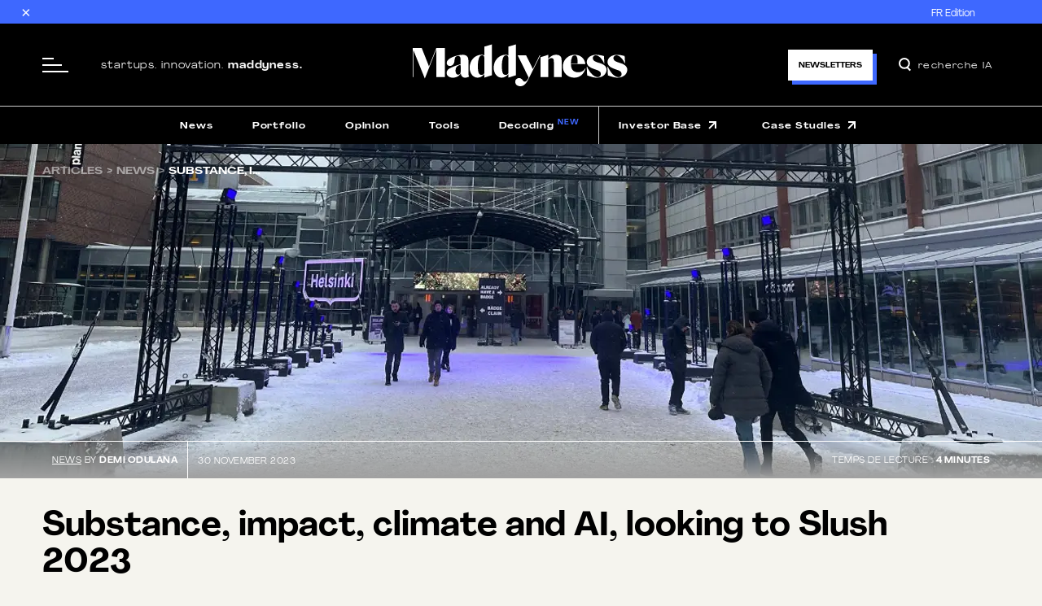

--- FILE ---
content_type: text/html; charset=UTF-8
request_url: https://www.maddyness.com/uk/2023/11/30/substance-impact-climate-and-ai-looking-to-slush-2023/
body_size: 26801
content:

            <!doctype html>
<html lang="en-UK" class="no-js">
<head>
    <meta charset="UTF-8" />
    <meta http-equiv="Content-Type" content="text/html; charset=UTF-8" />
    <meta http-equiv="X-UA-Compatible" content="IE=edge">
    <meta name="viewport" content="viewport-fit=cover,height=device-height,width=device-width,initial-scale=1,maximum-scale=1,user-scalable=no">
            <script src="https://maddyness-uk.twic.pics?v1&path=/" async></script>
    
    <title>Substance, impact, climate and AI, looking to Slush 2023 - Maddyness UK</title>
<meta name='robots' content='max-image-preview:large' />
<link rel='dns-prefetch' href='//www.maddyness.com' />
<link rel="alternate" type="application/rss+xml" title="Maddyness UK &raquo; Feed" href="https://www.maddyness.com/uk/feed/" />
<script type="text/javascript">
/* <![CDATA[ */
window._wpemojiSettings = {"baseUrl":"https:\/\/s.w.org\/images\/core\/emoji\/15.0.3\/72x72\/","ext":".png","svgUrl":"https:\/\/s.w.org\/images\/core\/emoji\/15.0.3\/svg\/","svgExt":".svg","source":{"concatemoji":"https:\/\/www.maddyness.com\/uk\/wp\/wp-includes\/js\/wp-emoji-release.min.js"}};
/*! This file is auto-generated */
!function(i,n){var o,s,e;function c(e){try{var t={supportTests:e,timestamp:(new Date).valueOf()};sessionStorage.setItem(o,JSON.stringify(t))}catch(e){}}function p(e,t,n){e.clearRect(0,0,e.canvas.width,e.canvas.height),e.fillText(t,0,0);var t=new Uint32Array(e.getImageData(0,0,e.canvas.width,e.canvas.height).data),r=(e.clearRect(0,0,e.canvas.width,e.canvas.height),e.fillText(n,0,0),new Uint32Array(e.getImageData(0,0,e.canvas.width,e.canvas.height).data));return t.every(function(e,t){return e===r[t]})}function u(e,t,n){switch(t){case"flag":return n(e,"\ud83c\udff3\ufe0f\u200d\u26a7\ufe0f","\ud83c\udff3\ufe0f\u200b\u26a7\ufe0f")?!1:!n(e,"\ud83c\uddfa\ud83c\uddf3","\ud83c\uddfa\u200b\ud83c\uddf3")&&!n(e,"\ud83c\udff4\udb40\udc67\udb40\udc62\udb40\udc65\udb40\udc6e\udb40\udc67\udb40\udc7f","\ud83c\udff4\u200b\udb40\udc67\u200b\udb40\udc62\u200b\udb40\udc65\u200b\udb40\udc6e\u200b\udb40\udc67\u200b\udb40\udc7f");case"emoji":return!n(e,"\ud83d\udc26\u200d\u2b1b","\ud83d\udc26\u200b\u2b1b")}return!1}function f(e,t,n){var r="undefined"!=typeof WorkerGlobalScope&&self instanceof WorkerGlobalScope?new OffscreenCanvas(300,150):i.createElement("canvas"),a=r.getContext("2d",{willReadFrequently:!0}),o=(a.textBaseline="top",a.font="600 32px Arial",{});return e.forEach(function(e){o[e]=t(a,e,n)}),o}function t(e){var t=i.createElement("script");t.src=e,t.defer=!0,i.head.appendChild(t)}"undefined"!=typeof Promise&&(o="wpEmojiSettingsSupports",s=["flag","emoji"],n.supports={everything:!0,everythingExceptFlag:!0},e=new Promise(function(e){i.addEventListener("DOMContentLoaded",e,{once:!0})}),new Promise(function(t){var n=function(){try{var e=JSON.parse(sessionStorage.getItem(o));if("object"==typeof e&&"number"==typeof e.timestamp&&(new Date).valueOf()<e.timestamp+604800&&"object"==typeof e.supportTests)return e.supportTests}catch(e){}return null}();if(!n){if("undefined"!=typeof Worker&&"undefined"!=typeof OffscreenCanvas&&"undefined"!=typeof URL&&URL.createObjectURL&&"undefined"!=typeof Blob)try{var e="postMessage("+f.toString()+"("+[JSON.stringify(s),u.toString(),p.toString()].join(",")+"));",r=new Blob([e],{type:"text/javascript"}),a=new Worker(URL.createObjectURL(r),{name:"wpTestEmojiSupports"});return void(a.onmessage=function(e){c(n=e.data),a.terminate(),t(n)})}catch(e){}c(n=f(s,u,p))}t(n)}).then(function(e){for(var t in e)n.supports[t]=e[t],n.supports.everything=n.supports.everything&&n.supports[t],"flag"!==t&&(n.supports.everythingExceptFlag=n.supports.everythingExceptFlag&&n.supports[t]);n.supports.everythingExceptFlag=n.supports.everythingExceptFlag&&!n.supports.flag,n.DOMReady=!1,n.readyCallback=function(){n.DOMReady=!0}}).then(function(){return e}).then(function(){var e;n.supports.everything||(n.readyCallback(),(e=n.source||{}).concatemoji?t(e.concatemoji):e.wpemoji&&e.twemoji&&(t(e.twemoji),t(e.wpemoji)))}))}((window,document),window._wpemojiSettings);
/* ]]> */
</script>
<style id='wp-emoji-styles-inline-css' type='text/css'>

	img.wp-smiley, img.emoji {
		display: inline !important;
		border: none !important;
		box-shadow: none !important;
		height: 1em !important;
		width: 1em !important;
		margin: 0 0.07em !important;
		vertical-align: -0.1em !important;
		background: none !important;
		padding: 0 !important;
	}
</style>
<style id='elasticpress-related-posts-style-inline-css' type='text/css'>
.editor-styles-wrapper .wp-block-elasticpress-related-posts ul,.wp-block-elasticpress-related-posts ul{list-style-type:none;padding:0}.editor-styles-wrapper .wp-block-elasticpress-related-posts ul li a>div{display:inline}

</style>
<link rel='stylesheet' id='css/vendor.e5c8d2c0b4fa550a7cda.css-css' href='https://www.maddyness.com/uk/app/themes/maddyness/dist/css/vendor.e5c8d2c0b4fa550a7cda.css' type='text/css' media='all' />
<link rel='stylesheet' id='css/common.56e314a355efd0a3404a.css-css' href='https://www.maddyness.com/uk/app/themes/maddyness/dist/css/common.56e314a355efd0a3404a.css' type='text/css' media='all' />
<link rel='stylesheet' id='css/addon.d18960d7afea2a3616b5.css-css' href='https://www.maddyness.com/uk/app/themes/maddyness/dist/css/addon.d18960d7afea2a3616b5.css' type='text/css' media='all' />
<link rel='stylesheet' id='elasticpress-instant-results-css' href='https://www.maddyness.com/uk/app/plugins/elasticpress/dist/css/instant-results-styles.css' type='text/css' media='all' />
<script type="text/javascript" src="https://www.maddyness.com/uk/wp/wp-includes/js/jquery/jquery.min.js" id="jquery-core-js"></script>
<script type="text/javascript" src="https://www.maddyness.com/uk/wp/wp-includes/js/jquery/jquery-migrate.min.js" id="jquery-migrate-js"></script>
<script type="text/javascript" src="https://www.maddyness.com/uk/wp/wp-includes/js/jquery/ui/core.min.js" id="jquery-ui-core-js"></script>
<script type="text/javascript" src="https://www.maddyness.com/uk/wp/wp-includes/js/jquery/ui/mouse.min.js" id="jquery-ui-mouse-js"></script>
<script type="text/javascript" src="https://www.maddyness.com/uk/wp/wp-includes/js/jquery/ui/sortable.min.js" id="jquery-ui-sortable-js"></script>
<script type="text/javascript" src="https://www.maddyness.com/uk/wp/wp-includes/js/jquery/ui/resizable.min.js" id="jquery-ui-resizable-js"></script>
<script type="text/javascript" src="https://www.maddyness.com/uk/app/mu-plugins/advanced-custom-fields-pro/assets/build/js/acf.min.js" id="acf-js"></script>
<script type="text/javascript" src="https://www.maddyness.com/uk/wp/wp-includes/js/dist/dom-ready.min.js" id="wp-dom-ready-js"></script>
<script type="text/javascript" src="https://www.maddyness.com/uk/wp/wp-includes/js/dist/hooks.min.js" id="wp-hooks-js"></script>
<script type="text/javascript" src="https://www.maddyness.com/uk/wp/wp-includes/js/dist/i18n.min.js" id="wp-i18n-js"></script>
<script type="text/javascript" id="wp-i18n-js-after">
/* <![CDATA[ */
wp.i18n.setLocaleData( { 'text direction\u0004ltr': [ 'ltr' ] } );
/* ]]> */
</script>
<script type="text/javascript" id="wp-a11y-js-translations">
/* <![CDATA[ */
( function( domain, translations ) {
	var localeData = translations.locale_data[ domain ] || translations.locale_data.messages;
	localeData[""].domain = domain;
	wp.i18n.setLocaleData( localeData, domain );
} )( "default", {"translation-revision-date":"2020-12-01 18:03:18+0000","generator":"GlotPress\/3.0.0-alpha.2","domain":"messages","locale_data":{"messages":{"":{"domain":"messages","plural-forms":"nplurals=2; plural=n != 1;","lang":"en_GB"},"Notifications":["Notifications"]}},"comment":{"reference":"wp-includes\/js\/dist\/a11y.js"}} );
/* ]]> */
</script>
<script type="text/javascript" src="https://www.maddyness.com/uk/wp/wp-includes/js/dist/a11y.min.js" id="wp-a11y-js"></script>
<script type="text/javascript" src="https://www.maddyness.com/uk/app/mu-plugins/advanced-custom-fields-pro/assets/build/js/acf-input.min.js" id="acf-input-js"></script>
<script type="text/javascript" src="https://www.maddyness.com/uk/app/mu-plugins/acf-conditional-taxonomy-rules/includes/input_conditional_taxonomy.js" id="acf-input-conditional-taxonomy-js"></script>
<link rel="https://api.w.org/" href="https://www.maddyness.com/uk/wp-json/" /><link rel="alternate" title="JSON" type="application/json" href="https://www.maddyness.com/uk/wp-json/wp/v2/posts/722865" /><link rel="EditURI" type="application/rsd+xml" title="RSD" href="https://www.maddyness.com/uk/wp/xmlrpc.php?rsd" />
<meta name="generator" content="WordPress 6.6.2" />
<link rel="canonical" href="https://www.maddyness.com/uk/2023/11/30/substance-impact-climate-and-ai-looking-to-slush-2023/" />
<link rel='shortlink' href='https://www.maddyness.com/uk/?p=722865' />
<link rel="alternate" title="oEmbed (JSON)" type="application/json+oembed" href="https://www.maddyness.com/uk/wp-json/oembed/1.0/embed?url=https%3A%2F%2Fwww.maddyness.com%2Fuk%2F2023%2F11%2F30%2Fsubstance-impact-climate-and-ai-looking-to-slush-2023%2F" />
<link rel="alternate" title="oEmbed (XML)" type="text/xml+oembed" href="https://www.maddyness.com/uk/wp-json/oembed/1.0/embed?url=https%3A%2F%2Fwww.maddyness.com%2Fuk%2F2023%2F11%2F30%2Fsubstance-impact-climate-and-ai-looking-to-slush-2023%2F&#038;format=xml" />
<link rel="icon" href="https://www.maddyness.com/uk/app/uploads/2020/01/cropped-Maddyness_favicon-32x32.png" sizes="32x32" />
<link rel="icon" href="https://www.maddyness.com/uk/app/uploads/2020/01/cropped-Maddyness_favicon-192x192.png" sizes="192x192" />
<link rel="apple-touch-icon" href="https://www.maddyness.com/uk/app/uploads/2020/01/cropped-Maddyness_favicon-180x180.png" />
<meta name="msapplication-TileImage" content="https://www.maddyness.com/uk/app/uploads/2020/01/cropped-Maddyness_favicon-270x270.png" />


    <link rel="apple-touch-icon" sizes="152x152" href="https://www.maddyness.com/uk/fav/apple-touch-icon.png">
    <link rel="icon" type="image/png" sizes="32x32" href="https://www.maddyness.com/uk/fav/favicon-32x32.png">
    <link rel="icon" type="image/png" sizes="16x16" href="https://www.maddyness.com/uk/fav/favicon-16x16.png">
    <link rel="manifest" href="https://www.maddyness.com/uk/fav/site.webmanifest">
    <link rel="mask-icon" href="https://www.maddyness.com/uk/fav/safari-pinned-tab.svg" color="#5bbad5">

    <meta name="msapplication-TileColor" content="#2b5797">
    <meta name="theme-color" content="#ffffff">
    <meta property="fb:app_id" content="424530514843507" />
    <meta name='dailymotion-domain-verification' content='dmpj1yk6ojyuhsfpg' />
                                  
    
            <script type="text/javascript" src="https://cdn.weglot.com/weglot.min.js"></script>

        <script>
          Weglot.initialize({
            api_key: 'wg_2aaf4e3efa4d29fa0f001ed3e858a5d22'
          });
        </script>

        <script>(function (w, d, s, l, i) {
                w[l] = w[l] || [];
                w[l].push({'gtm.start':
                            new Date().getTime(), event: 'gtm.js'});
                var f = d.getElementsByTagName(s)[0],
                        j = d.createElement(s), dl = l != 'dataLayer' ? '&l=' + l : '';
                j.async = true;
                j.src =
                        'https://www.googletagmanager.com/gtm.js?id=' + i + dl;
                f.parentNode.insertBefore(j, f);
            })(window, document, 'script', 'dataLayer', 'GTM-WWZWC3H');</script>
        </head>

<body data-template="base.twig"
      :class="classList"
      v-scope="Layout()"
      @mounted="mounted"
      class="post-template-default single single-post postid-722865 single-format-standard">

    <div class="layout">
                                    <div class="notification-bar" v-scope="{ isHidden: false }" v-show="!isHidden">
  <button class="notification-bar__close" @click="isHidden = true">×</button>
  <div class="container">
    <div class="row justify-content-end">
      <div class="col-auto">
                  <a href="https://www.maddyness.com/"
             target=""
             alt="FR Edition"
             class="notification-bar__text menu-item menu-item-type-custom menu-item-object-custom menu-item-730082">
            FR Edition
          </a>
              </div>
    </div>
  </div>
</div>
<div id="engage-sticky-top" class="view-mobile"></div>
<header class="header js-header ">
  <div id="engage-sticky-top" class="view-desktop"></div>
  <script>function updateVisibility(){const mobileElements = document.querySelector('.view-mobile');const desktopElements = document.querySelector('.view-desktop');if (window.innerWidth >= 768) {mobileElements.style.display = 'none';desktopElements.style.display = 'block';} else {mobileElements.style.display = 'block';desktopElements.style.display = 'none';}}updateVisibility()</script>
  <div class="header-main">
    <div class="l-container">
      <div class="row align-items-center gx-1">
        <div class="col-5 col-lg-4">
          <div class="row align-items-center gx-3">
            <div class="col-auto">
              <div class="header-menu">
                <button class="header-menu__bar hide-mobile"
                        v-scope
                        @click="$store.menu('show')"><span></span><span></span><span></span>
                </button>
                <button class="header-menu__bar hide-desktop"
                        v-scope
                        @click="$store.menu('show')">
                        <svg xmlns="http://www.w3.org/2000/svg" height="32px" viewBox="0 -960 960 960" width="32px" fill="#fff"><path d="M80-200v-80h400v80H80Zm0-200v-80h200v80H80Zm0-200v-80h200v80H80Zm744 400L670-354q-24 17-52.5 25.5T560-320q-83 0-141.5-58.5T360-520q0-83 58.5-141.5T560-720q83 0 141.5 58.5T760-520q0 29-8.5 57.5T726-410l154 154-56 56ZM560-400q50 0 85-35t35-85q0-50-35-85t-85-35q-50 0-85 35t-35 85q0 50 35 85t85 35Z"/></svg>
                </button>
                <div class="header-menu__container">
                  <div class="offcanvas-menu" v-scope="Menu()" :class="classNames()" @click.self="$store.menu('hide')">
                    <div class="offcanvas-menu__container">
                      <div class="offcanvas-menu-header">
                                                <button class="offcanvas-menu-header__button" @click="$store.menu('hide')">
                          <svg width="22" height="22" viewBox="0 0 22 22" fill="none"
                               xmlns="http://www.w3.org/2000/svg">
                            <path d="M1.42184 0L21.6435 20.0662L20.2347 21.4859L0.0130888 1.41966L1.42184 0Z"
                                  fill="currentColor"/>
                            <path d="M1.42184 0L21.6435 20.0662L20.2347 21.4859L0.0130888 1.41966L1.42184 0Z"
                                  fill="currentColor"/>
                            <path d="M20.2216 0L0 20.0662L1.40875 21.4859L21.6304 1.41966L20.2216 0Z"
                                  fill="currentColor"/>
                            <path d="M20.2216 0L0 20.0662L1.40875 21.4859L21.6304 1.41966L20.2216 0Z"
                                  fill="currentColor"/>
                          </svg>

                        </button>
                      </div>
                      <div class="offcanvas-menu__wrapper">
                        <div class="offcanvas-menu__inner">
                          <div class="">
                            <div class="offcanvas-menu-controls__mode">
                              <label class="toggle" v-scope="Mode()"
                                     @mounted="mounted">
                                <input class="toggle__control"
                                       type="checkbox"
                                       name="mode"
                                       :checked="checked"
                                       @input="toggleMode"
                                >
                                <div class="toggle__mark"></div>
                                <div class="toggle__label">Dark mode</div>
                              </label>
                            </div>
                            <div class="offcanvas-menu-controls__search">
                              <form
                                method="get"
                                                                  action="/uk/search/"
                                                              >
                                <div class="offcanvas-menu-controls__search-icon">
                                  <svg width="15" height="17" fill="none" xmlns="http://www.w3.org/2000/svg">
                                    <path
                                      d="M12.846 6.923A5.923 5.923 0 1 1 1 6.923a5.923 5.923 0 0 1 11.846 0zM14.293 15.707l-3.462-3.461"
                                      stroke="currentColor" stroke-width="2"/>
                                  </svg>
                                </div>
                                <input class="offcanvas-menu-controls__search-input"
                                       type="search"
                                       placeholder="recherche IA"
                                       name="q"
                                       value=""
                                >
                              </form>
                            </div>
                          </div>
                          <div class="offcanvas-menu-content">


                            <div class="offcanvas-menu-nav" v-scope="">
                                                              <div class="offcanvas-menu-nav__item">

                                                                      <button type="button" class="offcanvas-menu-nav__item-link" v-collapse="menu-1">
                                      MEDIA                                    </button>
                                  
                                  <div class="offcanvas-menu-nav__item-content"
                                       id="menu-1">

                                    <div class="offcanvas-menu-tabs"
                                         v-scope="{ tab: 'Articles' || '1' }">

                                      <div class="offcanvas-menu-tabs__nav">
                                                                                                                                                                        <button
                                              type="button"
                                              class="offcanvas-menu-tabs__link"
                                                                                            @click="tab = 'Articles'"
                                                                                            :class="tab == 'Articles' &amp;&amp; 'is-active'">
                                              Articles
                                            </button>
                                                                                                                        </div>

                                      <div class="offcanvas-menu-tabs__inner">

                                                                                                                            <div class="offcanvas-menu-tabs__content "
                                               v-if="tab == 'Articles'">
                                            <nav>
                                                                                              <a href="https://www.maddyness.com/uk/category/news/"
                                                   target=""
                                                   alt="News"
                                                   class="menu-item menu-item-type-taxonomy menu-item-object-category current-post-ancestor current-menu-parent current-post-parent menu-item-730076">
                                                  News
                                                </a>
                                                                                              <a href="https://www.maddyness.com/uk/category/portfolio/"
                                                   target=""
                                                   alt="Portfolio"
                                                   class="menu-item menu-item-type-taxonomy menu-item-object-category menu-item-730077">
                                                  Portfolio
                                                </a>
                                                                                              <a href="https://www.maddyness.com/uk/category/opinion/"
                                                   target=""
                                                   alt="Opinion"
                                                   class="menu-item menu-item-type-taxonomy menu-item-object-category menu-item-730078">
                                                  Opinion
                                                </a>
                                                                                              <a href="https://www.maddyness.com/uk/category/tools/"
                                                   target=""
                                                   alt="Tools"
                                                   class="menu-item menu-item-type-taxonomy menu-item-object-category menu-item-730079">
                                                  Tools
                                                </a>
                                                                                              <a href="https://www.maddyness.com/uk/category/decoding/"
                                                   target=""
                                                   alt="Decoding"
                                                   class="menu-item menu-item-type-taxonomy menu-item-object-category menu-item-730080">
                                                  Decoding
                                                </a>
                                                                                          </nav>
                                          </div>
                                        
                                      </div>

                                    </div>

                                  </div>

                                </div>
                                                              <div class="offcanvas-menu-nav__item">

                                                                      <a class="offcanvas-menu-nav__item-link" href="https://www.maddyness.com/uk/entreprise/">
                                      COMPANIES                                    </a>
                                  
                                  <div class="offcanvas-menu-nav__item-content"
                                       id="menu-2">

                                    <div class="offcanvas-menu-tabs"
                                         v-scope="{ tab: '' || '1' }">

                                      <div class="offcanvas-menu-tabs__nav">
                                                                              </div>

                                      <div class="offcanvas-menu-tabs__inner">

                                        
                                      </div>

                                    </div>

                                  </div>

                                </div>
                                                              <div class="offcanvas-menu-nav__item">

                                                                      <a class="offcanvas-menu-nav__item-link" href="https://www.maddyness.com/uk/maddymoney/">
                                      MADDYMONEY                                    </a>
                                  
                                  <div class="offcanvas-menu-nav__item-content"
                                       id="menu-3">

                                    <div class="offcanvas-menu-tabs"
                                         v-scope="{ tab: '' || '1' }">

                                      <div class="offcanvas-menu-tabs__nav">
                                                                              </div>

                                      <div class="offcanvas-menu-tabs__inner">

                                        
                                      </div>

                                    </div>

                                  </div>

                                </div>
                                                              <div class="offcanvas-menu-nav__item">

                                                                      <a class="offcanvas-menu-nav__item-link" href="https://www.maddyness.com/uk/investment-funds-database/">
                                      INVESTOR BASE                                    </a>
                                  
                                  <div class="offcanvas-menu-nav__item-content"
                                       id="menu-4">

                                    <div class="offcanvas-menu-tabs"
                                         v-scope="{ tab: '' || '1' }">

                                      <div class="offcanvas-menu-tabs__nav">
                                                                              </div>

                                      <div class="offcanvas-menu-tabs__inner">

                                        
                                      </div>

                                    </div>

                                  </div>

                                </div>
                                                              <div class="offcanvas-menu-nav__item">

                                                                      <a class="offcanvas-menu-nav__item-link" href="https://www.maddyness.com/uk/calendar/">
                                      AGENDA                                    </a>
                                  
                                  <div class="offcanvas-menu-nav__item-content"
                                       id="menu-5">

                                    <div class="offcanvas-menu-tabs"
                                         v-scope="{ tab: '' || '1' }">

                                      <div class="offcanvas-menu-tabs__nav">
                                                                              </div>

                                      <div class="offcanvas-menu-tabs__inner">

                                        
                                      </div>

                                    </div>

                                  </div>

                                </div>
                              

                            </div>
                            <div class="offcanvas-menu-banner mt-2">
                              <a href="https://www.maddyness.com/uk/services/">
                                <img src="https://www.maddyness.com/uk/app/uploads/2024/04/Our-Services.png"
                                     alt=""
                                >
                              </a>
                            </div>
                            <div class="offcanvas-menu-links">
                              <a class="offcanvas-menu-links__item"
                                                                 href="https://www.maddyness.com/uk/contact-us/">Contact</a>
                                                              <a class="offcanvas-menu-links__item"
                                 href="https://www.maddyness.com/uk/about/">Team</a>
                                                               <a class="offcanvas-menu-links__item" href="https://www.maddyness.com/uk/faq/">FAQ</a>
                            </div>

                          </div>
                        </div>
                      </div>
                      <div class="offcanvas-menu-footer">
                        <div class="social-links">
    <a class="social-links__item"
       href="https://twitter.com/maddyness_UK"
       target="_blank"
       >
        <div class="icon">
            <svg width="18" height="18" viewBox="2 0 24 21" fill="none" xmlns="http://www.w3.org/2000/svg">
                <path d="M18.205 2.25H21.513L14.286 10.51L22.788 21.75H16.13L10.916 14.933L4.95 21.75H1.64L9.37 12.915L1.215 2.25H8.04L12.753 8.481L18.203 2.25H18.205ZM17.044 19.77H18.877L7.045 4.126H5.078L17.044 19.77Z" fill="currentColor"/>
            </svg>
        </div>
    </a>
    <a class="social-links__item"
       href="https://www.facebook.com/maddynessuk"
       target="_blank"
       >
        <div class="icon">
            <svg width="20" height="20" viewBox="0 0 20 20" fill="none" xmlns="http://www.w3.org/2000/svg">
                <path d="M7.63158 18H10.6842V9.94406H12.7895L13 7.25874H10.6316C10.6316 7.25874 10.6316 6.25175 10.6316 5.69231C10.6316 5.07692 10.7368 4.7972 11.3158 4.7972C11.7895 4.7972 12.9474 4.7972 12.9474 4.7972V2C12.9474 2 11.2105 2 10.8421 2C8.57895 2 7.57895 3.06294 7.57895 5.07692C7.57895 6.86713 7.57895 7.25874 7.57895 7.25874H6V10H7.57895V18H7.63158Z" fill="currentColor"/>
            </svg>
        </div>
    </a>
    <a class="social-links__item"
       href="https://www.instagram.com/maddynessuk/"
       target="_blank"
       >
        <div class="icon">
            <svg width="20" height="20" viewBox="0 0 20 20" fill="none" xmlns="http://www.w3.org/2000/svg">
                <path d="M10.1302 3.48951C12.3024 3.48951 12.5507 3.48951 13.4195 3.55157C14.2264 3.61363 14.6608 3.73776 14.9091 3.79982C15.2814 3.92395 15.5297 4.11013 15.84 4.42045C16.1503 4.73076 16.2744 4.97901 16.4606 5.35139C16.5847 5.6617 16.7089 6.03408 16.7089 6.84089C16.7709 7.70977 16.7709 7.95802 16.7709 10.1302C16.7709 12.3024 16.7709 12.5507 16.7089 13.4195C16.6468 14.2264 16.5227 14.6608 16.4606 14.909C16.3365 15.2814 16.1503 15.5297 15.84 15.84C15.5297 16.1503 15.2814 16.2744 14.9091 16.4606C14.5987 16.5847 14.2264 16.7089 13.4195 16.7089C12.5507 16.7709 12.3024 16.7709 10.1302 16.7709C7.95802 16.7709 7.70977 16.7709 6.8409 16.7089C6.03408 16.6468 5.59964 16.5227 5.35139 16.4606C4.97901 16.3365 4.73076 16.1503 4.42045 15.84C4.11013 15.5297 3.98601 15.2814 3.79982 14.909C3.67569 14.5987 3.55157 14.2264 3.55157 13.4195C3.48951 12.5507 3.48951 12.3024 3.48951 10.1302C3.48951 7.95802 3.48951 7.70977 3.55157 6.84089C3.61363 6.03408 3.73776 5.59964 3.79982 5.35139C3.92395 4.97901 4.11013 4.73076 4.42045 4.42045C4.73076 4.11013 4.97901 3.98601 5.35139 3.79982C5.6617 3.67569 6.03408 3.55157 6.8409 3.55157C7.70977 3.48951 7.95802 3.48951 10.1302 3.48951ZM10.1302 2C7.95802 2 7.64771 2 6.77883 2.06206C5.90996 2.12413 5.35139 2.24825 4.79282 2.43444C4.23426 2.62063 3.79982 2.93094 3.36538 3.36538C2.93094 3.79982 2.62063 4.23426 2.43444 4.79282C2.24825 5.28933 2.12412 5.90995 2.06206 6.77883C2 7.64771 2 7.89596 2 10.1302C2 12.3645 2 12.6127 2.06206 13.4816C2.12412 14.3505 2.24825 14.9091 2.43444 15.4676C2.62063 16.0262 2.93094 16.4606 3.36538 16.8951C3.79982 17.3295 4.23426 17.6398 4.79282 17.826C5.28932 18.0122 5.90996 18.1363 6.77883 18.1984C7.64771 18.2604 7.89596 18.2604 10.1302 18.2604C12.3024 18.2604 12.6127 18.2604 13.4816 18.1984C14.3505 18.1363 14.9091 18.0122 15.4676 17.826C16.0262 17.6398 16.4606 17.3295 16.8951 16.8951C17.3295 16.4606 17.6398 16.0262 17.826 15.4676C18.0122 14.9711 18.1363 14.3505 18.1984 13.4816C18.2604 12.6127 18.2604 12.3645 18.2604 10.1302C18.2604 7.89596 18.2604 7.64771 18.1984 6.77883C18.0742 5.90995 17.9501 5.28933 17.7639 4.79282C17.5777 4.23426 17.2674 3.79982 16.833 3.36538C16.3986 2.93094 15.9641 2.62063 15.4056 2.43444C14.909 2.24825 14.2884 2.12413 13.4195 2.06206C12.5507 2 12.3024 2 10.1302 2Z" fill="currentColor"/>
                <path d="M10.131 5.90994C7.83466 5.90994 5.97278 7.77182 5.97278 10.0681C5.97278 12.3645 7.83466 14.2263 10.131 14.2263C12.4273 14.2263 14.2892 12.3645 14.2892 10.0681C14.2892 7.77182 12.3652 5.90994 10.131 5.90994ZM10.131 12.7368C8.64148 12.7368 7.46229 11.5577 7.46229 10.0681C7.46229 8.57864 8.64148 7.39945 10.131 7.39945C11.6205 7.39945 12.7997 8.57864 12.7997 10.0681C12.7997 11.5577 11.5584 12.7368 10.131 12.7368Z" fill="currentColor"/>
                <path d="M15.4057 5.78562C15.4057 6.34418 14.9713 6.77862 14.4127 6.77862C13.8542 6.77862 13.4197 6.34418 13.4197 5.78562C13.4197 5.22705 13.8542 4.79262 14.4127 4.79262C14.9713 4.79262 15.4057 5.22705 15.4057 5.78562Z" fill="currentColor"/>
            </svg>

        </div>
    </a>
    <a class="social-links__item"
       href="https://www.linkedin.com/company/maddynessuk/"
       target="_blank"
       >
        <div class="icon">
            <svg width="20" height="20" viewBox="0 0 20 20" fill="none" xmlns="http://www.w3.org/2000/svg">
                <path d="M6.35107 7.84097H3.30999V17.7089H6.35107V7.84097Z" fill="currentColor"/>
                <path d="M4.79983 6.59964C5.79283 6.59964 6.59964 5.79282 6.59964 4.79982C6.59964 3.80682 5.79283 3 4.79983 3C3.80682 3 3 3.80682 3 4.79982C3 5.79282 3.80682 6.59964 4.79983 6.59964Z" fill="currentColor"/>
                <path d="M11.1924 12.5579C11.1924 11.1925 11.813 10.3236 13.0543 10.3236C14.1714 10.3236 14.73 11.1305 14.73 12.5579C14.73 13.9853 14.73 17.7091 14.73 17.7091H17.7711C17.7711 17.7091 17.7711 14.1095 17.7711 11.5028C17.7711 8.8962 16.2816 7.59288 14.1714 7.59288C12.0613 7.59288 11.1924 9.20651 11.1924 9.20651V7.9032H8.27547V17.7712H11.1924C11.1924 17.7091 11.1924 14.0474 11.1924 12.5579Z" fill="currentColor"/>
            </svg>
        </div>
    </a>
    <a class="social-links__item"
       href="https://www.youtube.com/c/Maddynessvideo"
       target="_blank"
       >
        <div class="icon">
            <svg width="20" height="20" viewBox="0 0 20 20" fill="none" xmlns="http://www.w3.org/2000/svg">
                <path fill-rule="evenodd" clip-rule="evenodd" d="M17.1873 4.09602C18.0015 4.33548 18.6241 4.95807 18.8157 5.72434C19.1988 7.16109 19.1988 10.1304 19.1988 10.1304C19.1988 10.1304 19.1988 13.0996 18.8157 14.5364C18.5762 15.3505 17.9536 15.9731 17.1873 16.1647C15.7985 16.5478 10.0994 16.5478 10.0994 16.5478C10.0994 16.5478 4.4003 16.5478 3.01144 16.1647C2.19729 15.9252 1.5747 15.3027 1.38313 14.5364C1 13.0996 1 10.1304 1 10.1304C1 10.1304 1 7.16109 1.38313 5.72434C1.62259 4.91018 2.24518 4.28759 3.01144 4.09602C4.4003 3.71289 10.0994 3.71289 10.0994 3.71289C10.0994 3.71289 15.7506 3.71289 17.1873 4.09602ZM8.23155 7.44856V12.8603L12.9728 10.1305L8.23155 7.44856Z" fill="currentColor"/>
            </svg>
        </div>
    </a>
</div>                      </div>
                    </div>
                  </div>

                </div>
              </div>
            </div>
            <div class="col">
              
                                  <div class="header-slogan ms-4">
                                    Startups. Innovation. <strong>Maddyness.</strong>
                </div>
                
                          </div>
          </div>
        </div>
        <div class="col-2 col-lg-4">
          <div class="d-flex justify-content-center align-items-center">

              
                                  <a class="header-logo"
                     href="/uk">
                <picture>
                  <source media="(max-width: 991px)"
                          srcset="https://www.maddyness.com/uk/app/themes/maddyness/src/images/misc/logo-min.svg">
                  <img class="header-logo__image js-logo"
                       src="https://www.maddyness.com/uk/app/themes/maddyness/src/images/misc/logo.svg"
                  >
                </picture>
                  </a>
               
              
          </div>
        </div>
        <div class="col-5 col-lg-4">
          <div class="d-flex justify-content-end">
                          <a
                class="button is-small popupOpener-js"
                data-popup-selector="popupNewsletter-js"
                href="https://www.maddyness.com/uk/newsletters/maddynews-uk/">
                <span class="button__inner">Newsletters</span>
              </a>
                        <div class="header-search no-mobile"
                 v-scope="HeaderSearch()"
                 @mounted="mounted"
                 :class="{ 'is-opened': state.isOpened &amp;&amp; state.isMobile }">

              <form
                method="get"
                                  action="/uk/search/"
                              >
                <div class="header-search__icon"
                     @click="state.isMobile ? toggle() : null">
                  <svg width="15" height="17" fill="none" xmlns="http://www.w3.org/2000/svg">
                    <path
                      d="M12.846 6.923A5.923 5.923 0 1 1 1 6.923a5.923 5.923 0 0 1 11.846 0zM14.293 15.707l-3.462-3.461"
                      stroke="currentColor" stroke-width="2"/>
                  </svg>
                </div>

                <input class="header-search__input"
                       type="search"
                       placeholder="recherche IA"
                       name="q"
                       value=""
                >
              </form>
            </div>
          </div>
        </div>
      </div>
    </div>
  </div>

      <div class="header-nav">
    <div class="l-container h-100">
        <nav class="header-nav__inner">

                            <ul class="header-nav__list">
                                                                  <li>
                            <a href="https://www.maddyness.com/uk/category/news/"
                               title="News"
                               class="header-nav__link">News
                                                          </a>
                        </li>
                                                                  <li>
                            <a href="https://www.maddyness.com/uk/category/portfolio/"
                               title="Portfolio"
                               class="header-nav__link">Portfolio
                                                          </a>
                        </li>
                                                                  <li>
                            <a href="https://www.maddyness.com/uk/category/opinion/"
                               title="Opinion"
                               class="header-nav__link">Opinion
                                                          </a>
                        </li>
                                                                  <li>
                            <a href="https://www.maddyness.com/uk/category/tools/"
                               title="Tools"
                               class="header-nav__link">Tools
                                                          </a>
                        </li>
                                                                  <li>
                            <a href="https://www.maddyness.com/uk/category/decoding/"
                               title="Decoding"
                               class="header-nav__link">Decoding
                                                              <sup>NEW</sup>
                                                          </a>
                        </li>
                                    </ul>

                                    <ul class="header-nav__list header-nav__list--services">
                                                <li>
                            <a class="header-nav__link"
                               href="https://www.maddyness.com/uk/investment-funds-database/"
                               title="Investor Base">
                                Investor Base
                                                                <span class="header-nav__link-icon" aria-hidden="true">
                                    <svg width="20" height="20" viewBox="0 0 20 20" fill="none" xmlns="http://www.w3.org/2000/svg">
                                        <path fill-rule="evenodd" clip-rule="evenodd" d="M13.0001 4H2.00015V0H20.0002V18H16.0002V6.6568L3.41436 19.2426L0.585938 16.4142L13.0001 4Z" fill="currentColor"/>
                                    </svg>
                                </span>
                            </a>
                        </li>
                                                <li>
                            <a class="header-nav__link"
                               href="https://www.maddyness.com/uk/case-studies/"
                               title="Case studies">
                                Case studies
                                                                <span class="header-nav__link-icon" aria-hidden="true">
                                    <svg width="20" height="20" viewBox="0 0 20 20" fill="none" xmlns="http://www.w3.org/2000/svg">
                                        <path fill-rule="evenodd" clip-rule="evenodd" d="M13.0001 4H2.00015V0H20.0002V18H16.0002V6.6568L3.41436 19.2426L0.585938 16.4142L13.0001 4Z" fill="currentColor"/>
                                    </svg>
                                </span>
                            </a>
                        </li>
                                            </ul>
                
                    </nav>
    </div>
</div>
  
  
</header>
                    

        <div class="inner ">
            
            
        
  
  <div
    class="advertisement-wrapper d-none my-4"
    v-effect="el = $el;"
    v-scope="OngContainer()"
    @mounted="mounted"
    data-type="article"
    data-format="horizontal_4x1"
          data-format-mobile="horizontal_6x1"
                      data-category-id="34355"
              data-article-id="722865"
      ></div>
        <div class="article-hero">
      <div class="breadcrumbs is-white">
        <div class="l-container">
          <div class="breadcrumbs__items">
            <a class="breadcrumbs__item"
              href="/categories">ARTICLES</a>
            <a class="breadcrumbs__item"
              href="https://www.maddyness.com/uk/category/news/"
              title="News"
            >News</a>
            <a class="breadcrumbs__item">Substance, i…</a>
          </div>
        </div>
      </div>
                      <img
          src="https://maddyness.twic.pics/2023/11/QVCS-2-1.png?twic=v1/output=meancolor"
          data-twic-src="image:2023/11/QVCS-2-1.png"
          data-twic-focus="auto"
          class="article-hero__img"
          >
            <div class="article-hero__content" style="position: relative">
        <div class="l-container size-m">
          <div class="article-hero__container">
            <div class="article-hero__about">
              <div>
                <a class="article-hero__category"
                   href="https://www.maddyness.com/uk/category/news/">News</a> by

                                  <span class="article-hero__author">Demi Odulana</span>
                              </div>
            </div>

            <div class="article-hero__info">

              <div class="d-none d-md-block">
                                
                                  30 November 2023
                              </div>
              <div class="d-md-none">30 November 2023</div>
              <div class="d-none d-md-block">
                Temps de lecture :
                <span class="fw-semibold">
                  4 minutes
                </span>
              </div>
              <div class="d-none d-sm-block d-md-none">
                <span class="fw-semibold">
                  4 min
                </span>
              </div>

              

            </div>

                        
          </div>
        </div>
      </div>
    </div>
  
  <article class="article js-article"
           data-id="722865"
           data-permalink="https://www.maddyness.com/uk/2023/11/30/substance-impact-climate-and-ai-looking-to-slush-2023/"
           data-cat="News"
           data-shareurl="https://www.maddyness.com/uk/2023/11/30/substance-impact-climate-and-ai-looking-to-slush-2023/"
           data-hashtag=""
  >
    <div class="l-container size-m">
      <div class="article__headline">
        <h1 class="article__title">Substance, impact, climate and AI, looking to Slush 2023</h1>
        <div class="article__description">As founders, VCs, entrepreneurs and thinkers gather in Helsinki for Slush, we spoke to some leading European VCs to hear their thoughts, insights and expectations.</div>

                          
        <div class="article__reading-time d-sm-none">
          Temps de lecture :
          <span class="fw-semibold">
            4 minutes
          </span>
        </div>
      </div>
            <div class="article__grid">

        
        <div>
                    <div  class="article__content">

            


                          
                                                <div class="article-text">
  <h2 dir="ltr">Livia Moore, Associate Partner at <em><a href="https://www.antler.co/" target="_blank" rel="noopener">Antler</a></em></h2>
<p dir="ltr">"This will be the Year of AI at Slush, with the technology set to be the dominant theme on stage and across the event. Investors will be looking beyond buzzwords, and trying to understand which startups have substance behind their AI technology and how it will have a meaningful impact.</p>
<p dir="ltr">They will also be asking questions about the defensible moats AI founders are establishing. Lots of AI companies are building the same thing, and might be building technologies that could be redundant in the near future. Understanding how founders are carving out space for themselves will be a big topic of conversation at Slush.</p>
<p dir="ltr">However, investors will also be looking to speak to founders about climatetech, energy transition and sustainability. Alongside AI, these are the sectors that are set to define the next decade of European tech and generate our future unicorns.</p>
<p dir="ltr">Slush is a cultural phenomenon that brings the founder and investor communities together. At a time when record numbers of founders are entering the market and early stage investment is remaining resilient, expect a frenzy of early stage deals to be made.</p>
<p dir="ltr">However, founders are concerned about the availability of funding at Series A and beyond, so investors with a later stage focus will be in high demand."</p>

</div>
                                                                <div class="read-also">
  <div class="article-card">
    <div class="article-card__image">
                        
      <a href="https://www.maddyness.com/uk/2022/08/29/supporting-exceptional-founder-talent-from-day-zero-a-profile-of-antler/"
        class="js-datalayer-click-article"
        data-click-location="page_article_article_suggere"
        data-click-position="2"
        data-click-url="/uk/2022/08/29/supporting-exceptional-founder-talent-from-day-zero-a-profile-of-antler/"
        data-article-name="supporting-exceptional-founder-talent-from-day-zero-a-profile-of-antler"
        data-article-maddyplus="non"
        data-article-noto="0">
        
<img
    src="https://maddyness-uk.twic.pics/2022/08/Maddy-Banners-26.png?twic=v1/output=meancolor"
  data-src="image:2022/08/Maddy-Banners-26.png"
      data-twic-focus="auto"  title=""
  alt="Supporting exceptional founder talent from day zero, a profile of Antler"
  class=" twic"
>
      </a>
    </div>
    <div class="article-card__content">
      <div class="read-also__title">Read also</div>

      <a class="article-card__title js-datalayer-click-article"
        href="https://www.maddyness.com/uk/2022/08/29/supporting-exceptional-founder-talent-from-day-zero-a-profile-of-antler/"
        data-cursor="data-cursor"
        data-click-location="page_article_article_suggere"
        data-click-position="2"
        data-click-url="/uk/2022/08/29/supporting-exceptional-founder-talent-from-day-zero-a-profile-of-antler/"
        data-article-name="supporting-exceptional-founder-talent-from-day-zero-a-profile-of-antler"
        data-article-maddyplus="non"
        data-article-noto="0">
        Supporting exceptional founder talent from day zero, a profile of Antler
      </a>
    </div>
  </div>
</div>
                                                                <div class="article-text">
  <h2>Michael Stothard, Principal at <em><a href="https://www.firstminute.capital/" target="_blank" rel="noopener">firstminute capital</a></em></h2>
<p>"It’s going to be the AI Slush. Founders are thinking about how to combine their unique insights with this new breed of generative models to build a world-beating company. Investors are thinking about where generative AI models might be the catalyst to take their company to $100M ARR in a couple of years - the holy grail.</p>
<p>But there is a lot of cynicism as well as excitement around AI. New generative models are achingly capital intensive to build. The tooling layer is exciting, but also complex and constantly shifting. At the application layer, the market has been flooded by thin wrappers around GPT and it can be hard to tell the difference between this and what’s the real deal. AI "agents" are exciting - but what does that really mean? What will not be killed by Open AI?</p>
<p>At firstminute capital, a $400M early stage fund backed by 130 unicorn founders, we want to see founders focused on solving real real problems - where generative models are just an enabler. If an AI first company, we want to see some roadmap to building a data moat and proprietary fine tuned models (not just RAG). Most of all though we are looking for product killers and magnetic leaders! See you at Slush!"</p>

</div>
                                                                <div class="read-also">
  <div class="article-card">
    <div class="article-card__image">
                        
      <a href="https://www.maddyness.com/uk/2023/06/15/backed-by-130-unicorn-founders-firstminute-capital-announces-100m-third-fund/"
        class="js-datalayer-click-article"
        data-click-location="page_article_article_suggere"
        data-click-position="4"
        data-click-url="/uk/2023/06/15/backed-by-130-unicorn-founders-firstminute-capital-announces-100m-third-fund/"
        data-article-name="backed-by-130-unicorn-founders-firstminute-capital-announces-100m-third-fund"
        data-article-maddyplus="non"
        data-article-noto="0">
        
<img
    src="https://maddyness-uk.twic.pics/2023/06/Firstminute-full-team-photo-scaled.jpg?twic=v1/output=meancolor"
  data-src="image:2023/06/Firstminute-full-team-photo-scaled.jpg"
      data-twic-focus="auto"  title=""
  alt="Backed by 130 unicorn founders , firstminute capital announces $100M third fund"
  class=" twic"
>
      </a>
    </div>
    <div class="article-card__content">
      <div class="read-also__title">Read also</div>

      <a class="article-card__title js-datalayer-click-article"
        href="https://www.maddyness.com/uk/2023/06/15/backed-by-130-unicorn-founders-firstminute-capital-announces-100m-third-fund/"
        data-cursor="data-cursor"
        data-click-location="page_article_article_suggere"
        data-click-position="4"
        data-click-url="/uk/2023/06/15/backed-by-130-unicorn-founders-firstminute-capital-announces-100m-third-fund/"
        data-article-name="backed-by-130-unicorn-founders-firstminute-capital-announces-100m-third-fund"
        data-article-maddyplus="non"
        data-article-noto="0">
        Backed by 130 unicorn founders, firstminute capital announces $100M third fund
      </a>
    </div>
  </div>
</div>
                                                                <div class="article-image">
      
<img
    src="https://maddyness-uk.twic.pics/2023/11/IMG_4354-scaled.jpg?twic=v1/output=meancolor"
  data-src="image:2023/11/IMG_4354-scaled.jpg"
      data-twic-focus="auto"  title=""
  alt="Substance, impact, climate and AI, looking to Slush 2023"
  class=" twic"
>
  </div>
                                                                <div class="article-text">
  <h2>Alexandra Dubar, Investor at <em><a href="https://www.daphni.com/" target="_blank" rel="noopener">daphni</a></em></h2>
<p>"Everyone will be buzzing about the Sucession-like events of the past week and knocking back cocktails with future Sam Altmans and Whitney Wolfe Herds. Slush brings together international startups and investors who are attempting to use tech to push boundaries and build new categories. After years of climate being a secondary topic, we expect a continued strong focus in this sector along with energy transition, deeptech, data, sustainability and, of course, AI.</p>
<p>While AI, NLPs and LLMs are the buzzwords we expect to see in every pitch, we’re looking for companies who are able to go faster and deeper using today’s Gen AI and anticipate the speed increases and cost decreases to prepare for tomorrow’s unicorns. Given Daphni's strong tech-for-good focus, we are at Slush to meet businesses that can help the world reduce carbon emissions per person from 10 tons to 2 tons a year—the reduction needed to hit the Paris climate accords."</p>

</div>
                                                                <div class="article-text">
  <h2>Aidan MacMillan, Investment Director at <em><a href="https://www.parequity.com/" target="_blank" rel="noopener">Par Equity</a></em></h2>
<p>"For me, Slush is a great opportunity to catch-up with our VC peers in the European ecosystem whilst, of course, championing some incredible tech companies outside of the Golden Triangle. As the largest VC gathering in the world, it gives us a glimpse into an economy and tech ecosystem, which can be used as an ideal model for Scotland and the North of the UK.</p>
<p>"Having attended Slush last year, I gained a real understanding of the history of the conference and the positive impact it has had on the tech ecosystem in Finland. This is the first year at Slush after the successful, £67M, first close of our new fund, so we’re excited to share our plans and strategy for the fund with the wider market. We’re hopeful that conferences like Turing Fest in Edinburgh and Climb in Leeds can have a similar positive impact in the North of the UK in the years to come."</p>

</div>
                                                                <div class="read-also">
  <div class="article-card">
    <div class="article-card__image">
                        
      <a href="https://www.maddyness.com/uk/2023/10/02/backing-the-north-of-englands-most-impressive-and-impactful-startups-and-scaleups-a-profile-of-par-equity/"
        class="js-datalayer-click-article"
        data-click-location="page_article_article_suggere"
        data-click-position="8"
        data-click-url="/uk/2023/10/02/backing-the-north-of-englands-most-impressive-and-impactful-startups-and-scaleups-a-profile-of-par-equity/"
        data-article-name="backing-the-north-of-englands-most-impressive-and-impactful-startups-and-scaleups-a-profile-of-par-equity"
        data-article-maddyplus="non"
        data-article-noto="0">
        
<img
    src="https://maddyness-uk.twic.pics/2023/09/QVC-BACKGROUNDS-3.png?twic=v1/output=meancolor"
  data-src="image:2023/09/QVC-BACKGROUNDS-3.png"
      data-twic-focus="auto"  title=""
  alt="Backing the North of England’s most impressive and impactful startups and scaleups, a profile of Par Equity"
  class=" twic"
>
      </a>
    </div>
    <div class="article-card__content">
      <div class="read-also__title">Read also</div>

      <a class="article-card__title js-datalayer-click-article"
        href="https://www.maddyness.com/uk/2023/10/02/backing-the-north-of-englands-most-impressive-and-impactful-startups-and-scaleups-a-profile-of-par-equity/"
        data-cursor="data-cursor"
        data-click-location="page_article_article_suggere"
        data-click-position="8"
        data-click-url="/uk/2023/10/02/backing-the-north-of-englands-most-impressive-and-impactful-startups-and-scaleups-a-profile-of-par-equity/"
        data-article-name="backing-the-north-of-englands-most-impressive-and-impactful-startups-and-scaleups-a-profile-of-par-equity"
        data-article-maddyplus="non"
        data-article-noto="0">
        Backing the North of England’s most impressive and impactful startups and scaleups, a profile of Par Equity
      </a>
    </div>
  </div>
</div>
                                                                <div class="article-text">
  <p><strong>If you are not in Helsinki already you can follow the Slush livestream <em><a href="https://slush.org/livestream/" target="_blank" rel="noopener">here.</a></em></strong></p>

</div>
                              
              
            

                      </div>

                  </div>

                  <div class="article__aside">
            <div class="article__aside-inner">
              <div class="article__aside-row">
                
<template id="modal-subscribe">
    <div class="modal-popup">
      <button class="modal-popup__button-close" @click="$store.modal('hide')">×</button>
      <div class="modal-subscribe" v-scope="ModalSubscribe()" @mounted="mounted">
                    <div class="modal-subscribe__title">Be the first to know</div>
                    <div class="modal-subscribe__text"> Economic news, entrepreneur insights, and innovation updates, directly in your inbox, before everyone else.</div>
          <form class="modal-subscribe__form js-datalayer-newsletter-subscription-modal" ref="formModalSubscribe" @submit="onSubmitModalSubscribe">
              <div class="modal-subscribe__fields">
                  <div class="modal-subscribe__col is-1-2 mb-3">
                      <div class="input-checkbox is-bold">
                          <label class="input-checkbox__inner">
                              <input id="interest_"
                                      data-label=""
                                      data-label-mobile=""
                                      data-newsletter-type="maddynews_quotidienne"
                                      class="input-checkbox__control"
                                      type="radio"
                                      value="63673c4f3b"
                                      name="interests[]"
                                      checked>
                              <span class="input-checkbox__mark"> </span>
                              <span class="input-checkbox__label">Daily</span>
                          </label>
                      </div>
                  </div>
                  <div class="modal-subscribe__col is-1-2 mb-3">
                      <div class="input-checkbox is-bold">
                          <label class="input-checkbox__inner">
                              <input id="interest_"
                                      data-label=""
                                      data-label-mobile=""
                                      data-newsletter-type="maddynews_hebdomadaire"
                                      class="input-checkbox__control"
                                      type="radio"
                                      value="972c1c43d1"
                                      name="interests[]">
                              <span class="input-checkbox__mark"> </span>
                              <span class="input-checkbox__label">WEEKLY</span>
                          </label>
                      </div>
                  </div>
                  <div class="modal-subscribe__col is-1-2">
                      <div class="input-text">
                          

<div   class="molecule-input-firstname-js input-text has-error"
>
      <input   autocomplete="off" id="firstname"
  class="input-text__control with-error input-js " placeholder="First name*" value="" name="firstname"
  required
 type="classique" />
  
  <div class="input-text__error input-error-firstname-js active">
    Champ non rempli
  </div>
</div>
                      </div>
                  </div>
                  <div class="modal-subscribe__col is-1-2">
                      <div class="input-text">
                          

<div   class="molecule-input-lastname-js input-text has-error"
>
      <input   autocomplete="off" id="lastname"
  class="input-text__control with-error input-js " placeholder="Name*" value="" name="lastname"
  required
 type="classique" />
  
  <div class="input-text__error input-error-lastname-js active">
    Champ non rempli
  </div>
</div>
                      </div>
                  </div>
                  <div class="modal-subscribe__col is-1-1">
                      <div class="input-text">
                          

<div   class="molecule-input-email-js input-text has-error"
>
      <input   autocomplete="off" id="email"
  class="input-text__control with-error input-js " placeholder="adresse@mail.com*" value="" name="email"
  required
 type="email" />
  
  <div class="input-text__error input-error-email-js active">
    Adresse e-mail
  </div>
</div>
                      </div>
                  </div>
              </div>
              <div class="modal-subscribe__btn">
                  <button type="submit" class="button is-bordered has-icon" @click="onClickModalSubscribe" >
                      <span class="button__inner">SEND
                          <span class="button__icon">
                              <svg width="20" height="20" viewBox="0 0 20 20" fill="none"
                                    xmlns="http://www.w3.org/2000/svg">
                                  <path fill-rule="evenodd" clip-rule="evenodd"
                                        d="M13.0001 4H2.00015V0H20.0002V18H16.0002V6.6568L3.41436 19.2426L0.585938 16.4142L13.0001 4Z"
                                        fill="currentColor"/>
                              </svg>
                          </span>
                      </span>
                  </button>
              </div>
          </form>
      </div>

      <svg class="modal-subscribe__blob" width="270" height="151" viewBox="0 0 270 151" fill="none" xmlns="http://www.w3.org/2000/svg">
        <path d="M198.787 140.029C244.354 110.127 255.76 45.5853 269.164 -5.93492L-155.619 -127C-138.031 -66.6468 -102.355 58.7675 -100.356 77.5998C-97.856 101.14 -54.2975 134.851 33.7092 141.363C42.208 141.992 165.03 162.18 198.787 140.029Z" fill="#3E68FF"/>
      </svg>

      <svg class="modal-subscribe__circles" width="355" height="371" viewBox="0 0 355 371" fill="none" xmlns="http://www.w3.org/2000/svg">
        <path d="M339.5 409.935C373.405 409.935 400.891 381.52 400.891 346.469C400.891 311.418 373.405 283.004 339.5 283.004C305.595 283.004 278.109 311.418 278.109 346.469C278.109 381.52 305.595 409.935 339.5 409.935Z" stroke="#BBCAFF" stroke-width="0.5" stroke-miterlimit="10"/>
        <path d="M339.499 427.383C382.747 427.383 417.807 391.157 417.807 346.469C417.807 301.781 382.747 265.554 339.499 265.554C296.251 265.554 261.191 301.781 261.191 346.469C261.191 391.157 296.251 427.383 339.499 427.383Z" stroke="#BBCAFF" stroke-width="0.5" stroke-miterlimit="10"/>
        <path d="M339.5 444.832C392.061 444.832 434.671 400.794 434.671 346.469C434.671 292.144 392.061 248.106 339.5 248.106C286.938 248.106 244.328 292.144 244.328 346.469C244.328 400.794 286.938 444.832 339.5 444.832Z" stroke="#BBCAFF" stroke-width="0.5" stroke-miterlimit="10"/>
        <path d="M339.5 462.281C401.376 462.281 451.536 410.43 451.536 346.469C451.536 282.507 401.376 230.656 339.5 230.656C277.625 230.656 227.465 282.507 227.465 346.469C227.465 410.43 277.625 462.281 339.5 462.281Z" stroke="#BBCAFF" stroke-width="0.5" stroke-miterlimit="10"/>
        <path d="M339.501 479.677C410.69 479.677 468.4 420.038 468.4 346.469C468.4 272.9 410.69 213.261 339.501 213.261C268.312 213.261 210.602 272.9 210.602 346.469C210.602 420.038 268.312 479.677 339.501 479.677Z" stroke="#BBCAFF" stroke-width="0.5" stroke-miterlimit="10"/>
        <path d="M339.501 497.126C420.004 497.126 485.264 429.675 485.264 346.469C485.264 263.263 420.004 195.812 339.501 195.812C258.999 195.812 193.738 263.263 193.738 346.469C193.738 429.675 258.999 497.126 339.501 497.126Z" stroke="#BBCAFF" stroke-width="0.5" stroke-miterlimit="10"/>
        <path d="M339.5 514.575C429.346 514.575 502.18 439.311 502.18 346.469C502.18 253.626 429.346 178.363 339.5 178.363C249.655 178.363 176.82 253.626 176.82 346.469C176.82 439.311 249.655 514.575 339.5 514.575Z" stroke="#BBCAFF" stroke-width="0.5" stroke-miterlimit="10"/>
        <path d="M339.501 532.024C438.66 532.024 519.045 448.948 519.045 346.469C519.045 243.99 438.66 160.914 339.501 160.914C240.342 160.914 159.957 243.99 159.957 346.469C159.957 448.948 240.342 532.024 339.501 532.024Z" stroke="#BBCAFF" stroke-width="0.5" stroke-miterlimit="10"/>
        <path d="M339.501 549.473C447.974 549.473 535.909 458.585 535.909 346.469C535.909 234.353 447.974 143.465 339.501 143.465C231.028 143.465 143.094 234.353 143.094 346.469C143.094 458.585 231.028 549.473 339.501 549.473Z" stroke="#BBCAFF" stroke-width="0.5" stroke-miterlimit="10"/>
        <path d="M339.501 549.473C447.974 549.473 535.909 458.585 535.909 346.469C535.909 234.353 447.974 143.465 339.501 143.465C231.028 143.465 143.094 234.353 143.094 346.469C143.094 458.585 231.028 549.473 339.501 549.473Z" stroke="#BBCAFF" stroke-width="0.5" stroke-miterlimit="10"/>
        <path d="M339.498 566.869C457.285 566.869 552.77 468.193 552.77 346.469C552.77 224.745 457.285 126.069 339.498 126.069C221.711 126.069 126.227 224.745 126.227 346.469C126.227 468.193 221.711 566.869 339.498 566.869Z" stroke="#BBCAFF" stroke-width="0.5" stroke-miterlimit="10"/>
        <path d="M339.5 584.318C467.423 584.318 571.125 477.829 571.125 346.469C571.125 215.109 467.423 108.62 339.5 108.62C211.577 108.62 107.875 215.109 107.875 346.469C107.875 477.829 211.577 584.318 339.5 584.318Z" stroke="#BBCAFF" stroke-width="0.5" stroke-miterlimit="10"/>
        <path d="M339.501 601.767C477.266 601.767 588.947 487.466 588.947 346.469C588.947 205.472 477.266 91.1709 339.501 91.1709C201.736 91.1709 90.0547 205.472 90.0547 346.469C90.0547 487.466 201.736 601.767 339.501 601.767Z" stroke="#BBCAFF" stroke-width="0.5" stroke-miterlimit="10"/>
        <path d="M339.498 619.216C487.106 619.216 606.766 497.103 606.766 346.469C606.766 195.835 487.106 73.7218 339.498 73.7218C191.89 73.7218 72.2305 195.835 72.2305 346.469C72.2305 497.103 191.89 619.216 339.498 619.216Z" stroke="#BBCAFF" stroke-width="0.5" stroke-miterlimit="10"/>
        <path d="M339.499 637.41C496.95 637.41 624.588 507.151 624.588 346.469C624.588 185.787 496.95 55.5282 339.499 55.5282C182.049 55.5282 54.4102 185.787 54.4102 346.469C54.4102 507.151 182.049 637.41 339.499 637.41Z" stroke="#BBCAFF" stroke-width="0.5" stroke-miterlimit="10"/>
        <path d="M339.502 655.55C506.765 655.55 642.359 517.17 642.359 346.469C642.359 175.768 506.765 37.3876 339.502 37.3876C172.238 37.3876 36.6445 175.768 36.6445 346.469C36.6445 517.17 172.238 655.55 339.502 655.55Z" stroke="#BBCAFF" stroke-width="0.5" stroke-miterlimit="10"/>
        <path d="M339.499 673.744C516.605 673.744 660.177 527.218 660.177 346.469C660.177 165.72 516.605 19.1936 339.499 19.1936C162.393 19.1936 18.8203 165.72 18.8203 346.469C18.8203 527.218 162.393 673.744 339.499 673.744Z" stroke="#BBCAFF" stroke-width="0.5" stroke-miterlimit="10"/>
        <path d="M339.5 691.938C526.448 691.938 678 537.266 678 346.469C678 155.672 526.448 1 339.5 1C152.552 1 1 155.672 1 346.469C1 537.266 152.552 691.938 339.5 691.938Z" stroke="#BBCAFF" stroke-width="0.5" stroke-miterlimit="10"/>
      </svg>
    </div>
</template>
<div class="modal-container" ref="container" :class="classList"
     v-scope="Modal({ template: '#modal-subscribe', id: 'undefined'})" @click.self="$store.modal('hide')"
     @mounted="mounted"></div>


      <div class="socials-share">
    <div class="socials-share__title">Partager</div>
    <div class="socials-share__items">
      <a v-scope="EventLink()" @click="sendDatalayer({ event: 'share_article', share_type: 'linkedin' })" class="socials-share__item js-popup-center" target="_blank" href="https://www.linkedin.com/shareArticle?mini=true&url=https%3A%2F%2Fwww.maddyness.com%2Fuk%2F2023%2F11%2F30%2Fsubstance-impact-climate-and-ai-looking-to-slush-2023%2F&title=Substance%2C+impact%2C+climate+and+AI%2C+looking+to+Slush+2023">
        <svg class="side-social-networks__icon" fill="none" height="19" viewBox="0 0 19 19" width="19" xmlns="http://www.w3.org/2000/svg"><path d="m9.5 0c-5.2459 0-9.5 4.2541-9.5 9.5s4.2541 9.5 9.5 9.5 9.5-4.2541 9.5-9.5-4.2541-9.5-9.5-9.5zm-2.76059 14.3613h-2.31368v-6.96073h2.31368zm-1.15677-7.91123h-.01507c-.7764 0-1.27854-.53446-1.27854-1.20243 0-.68304.5175-1.20272 1.30898-1.20272.79147 0 1.27853.51968 1.29361 1.20272 0 .66797-.50214 1.20243-1.30898 1.20243zm9.49946 7.91123h-2.3134v-3.7238c0-.93586-.335-1.57411-1.1722-1.57411-.6391 0-1.0197.43052-1.187.84612-.0612.14869-.0761.35659-.0761.56459v3.8872h-2.31357s.0303-6.3077 0-6.96073h2.31357v.98557c.3074-.47431.8575-1.14894 2.085-1.14894 1.5223 0 2.6637.99485 2.6637 3.1328z" fill="#000"/></svg>
      </a>
      <a v-scope="EventLink()" @click="sendDatalayer({ event: 'share_article', share_type: 'x' })" class="socials-share__item js-popup-center" target="_blank" href="http://twitter.com/share?text=Substance%2C+impact%2C+climate+and+AI%2C+looking+to+Slush+2023+https%3A%2F%2Fmaddy.news%2F3Gmn5r8+-+via+%40Maddyness_UK&url=%2F">
        <svg class="side-social-networks__icon" fill="none" height="19" viewBox="0 0 20 19" width="20" xmlns="http://www.w3.org/2000/svg"><path d="m10 0c-5.522 0-10 4.25262-10 9.4967 0 5.2441 4.478 9.4967 10 9.4967s10-4.2526 10-9.4967c0-5.24408-4.478-9.4967-10-9.4967zm4.5659 7.40452c.0044.09347.0065.18737.0065.2817 0 2.88038-2.3086 6.20178-6.53056 6.20188h.00015-.00015c-1.29623 0-2.50244-.3608-3.51822-.9791.1796.0201.3624.0301.54749.0301 1.07544 0 2.06512-.3483 2.8508-.933-1.0048-.0177-1.85196-.6479-2.14432-1.514.13992.0255.28381.0394.43136.0394.20951 0 .41245-.0268.60532-.0768-1.05026-.1997-1.84143-1.08117-1.84143-2.13668 0-.00985 0-.01869.0003-.02782.3093.16331.663.26156 1.03959.27257-.61631-.39053-1.02143-1.05812-1.02143-1.8144 0-.39936.11368-.77352.31082-1.09565 1.1319 1.31896 2.82349 2.18638 4.73118 2.27753-.0394-.15969-.0597-.32605-.0597-.49704 0-1.20332 1.028-2.17956 2.2955-2.17956.6603 0 1.2566.26503 1.6754.68875.523-.09796 1.014-.27939 1.4576-.52906-.1717.50877-.5355.93567-1.0094 1.20563.4643-.05274.9068-.16969 1.3181-.34329-.3072.43719-.6968.8212-1.1449 1.12884z" fill="#000"/></svg>
      </a>
      <a v-scope="EventLink()" @click="sendDatalayer({ event: 'share_article', share_type: 'facebook' })" class="socials-share__item js-popup-center" target="_blank" href="https://www.facebook.com/sharer/sharer.php?u=https%3A%2F%2Fwww.maddyness.com%2Fuk%2F2023%2F11%2F30%2Fsubstance-impact-climate-and-ai-looking-to-slush-2023%2F">
        <svg width="11" height="21" viewBox="0 0 11 21" xmlns="http://www.w3.org/2000/svg">
          <path
            d="M10.6652 8.24559H6.94117V5.42802C6.94117 4.3972 7.18794 3.20603 9.1397 3.20603H10.7998V0.319742H8.2199C5.43809 0.319742 3.73311 2.1294 3.73311 5.06151V8.24559H0.480179V11.3839H3.73311V20.959H6.94117V11.3839H10.6652V8.24559Z"/>
        </svg>
      </a>
      <a v-scope="EventLink()" @click="sendDatalayer({ event: 'share_article', share_type: 'email' })" class="socials-share__item js-popup-center" href="/cdn-cgi/l/email-protection#[base64]">

        <svg width="20" height="15" viewBox="0 0 20 15" xmlns="http://www.w3.org/2000/svg">
          <path
            d="M1.99241 0.189582C1.23226 0.189582 0.610313 0.828109 0.610313 1.60853V12.9601C0.610313 13.7406 1.23226 14.3791 1.99241 14.3791H18.5775C19.3377 14.3791 19.9596 13.7406 19.9596 12.9601V1.60853C19.9596 0.828109 19.3377 0.189582 18.5775 0.189582H1.99241ZM3.23629 1.60853H17.3336L10.285 6.43296L3.23629 1.60853ZM1.99241 2.4599L9.87034 7.85191C10.0777 7.99381 10.4232 7.99381 10.6305 7.85191L18.5775 2.4599V12.9601H1.99241V2.4599Z"/>
        </svg>
      </a>
      <a v-scope="EventLink()" @click="sendDatalayer({ event: 'share_article', share_type: 'whatsapp' })" class="socials-share__item is-whatsapp js-popup-center" href="whatsapp://send?text=Substance, impact, climate and AI, looking to Slush 2023 https://maddy.news/3Gmn5r8 - via @Maddyness_UK">
        <svg width="23" height="23" viewBox="0 0 23 23" xmlns="http://www.w3.org/2000/svg">
          <path
            d="M16.1096 13.9077L16.1523 13.931L16.198 13.9475C16.2332 13.9603 16.2824 13.9899 16.3494 14.0612C16.3513 14.0748 16.3532 14.0918 16.3548 14.1126C16.3611 14.1962 16.3595 14.3054 16.3485 14.4334C16.3269 14.684 16.2739 14.9543 16.2178 15.1522C16.129 15.3978 15.8821 15.6757 15.5264 15.9194C15.1702 16.1635 14.8265 16.2906 14.6789 16.3131C14.4472 16.3383 14.2547 16.3583 14.0681 16.3583C13.734 16.3583 13.4373 16.3159 13.1469 16.2171L13.1469 16.2171L13.1421 16.2155C12.6365 16.048 12.1508 15.8559 11.6618 15.6382C9.60022 14.6881 8.04866 12.6871 7.30692 11.5369L7.2771 11.4907L7.23989 11.4502L7.21996 11.4285C6.88521 10.9585 6.21186 9.81889 6.21186 8.67591V8.66831L6.21168 8.66072C6.19265 7.8529 6.49787 7.08575 7.00951 6.52872L7.05559 6.47855L7.065 6.46831L7.07396 6.45766C7.2208 6.28326 7.39331 6.21066 7.54819 6.21066H7.54927H7.55035H7.55143H7.55251H7.55359H7.55467H7.55575H7.55683H7.55791H7.55899H7.56007H7.56115H7.56223H7.56331H7.56439H7.56547H7.56655H7.56763H7.56871H7.56979H7.57087H7.57195H7.57303H7.57411H7.57519H7.57627H7.57734H7.57842H7.5795H7.58058H7.58166H7.58274H7.58382H7.5849H7.58598H7.58706H7.58814H7.58922H7.5903H7.59138H7.59246H7.59353H7.59461H7.59569H7.59677H7.59785H7.59893H7.60001H7.60109H7.60216H7.60324H7.60432H7.6054H7.60648H7.60756H7.60864H7.60971H7.61079H7.61187H7.61295H7.61403H7.6151H7.61618H7.61726H7.61834H7.61942H7.62049H7.62157H7.62265H7.62373H7.6248H7.62588H7.62696H7.62804H7.62911H7.63019H7.63127H7.63234H7.63342H7.6345H7.63557H7.63665H7.63773H7.6388H7.63988H7.64095H7.64203H7.64311H7.64418H7.64526H7.64633H7.64741H7.64849H7.64956H7.65064H7.65171H7.65279H7.65386H7.65494H7.65601H7.65709H7.65816H7.65924H7.66031H7.66138H7.66246H7.66353H7.66461H7.66568H7.66675H7.66783H7.6689H7.66997H7.67105H7.67212H7.67319H7.67427H7.67534H7.67641H7.67748H7.67856H7.67963H7.6807H7.68177H7.68285H7.68392H7.68499H7.68606H7.68713H7.6882H7.68927H7.69035H7.69142H7.69249H7.69356H7.69463H7.6957H7.69677H7.69784H7.69891H7.69998H7.70105H7.70212H7.70319H7.70426H7.70533H7.70639H7.70746H7.70853H7.7096H7.71067H7.71174H7.7128H7.71387H7.71494H7.71601H7.71707H7.71814H7.71921H7.72028H7.72134H7.72241H7.72347H7.72454H7.72561H7.72667H7.72774H7.7288H7.72987H7.73093H7.732H7.73306H7.73413H7.73519H7.73626H7.73732H7.73839H7.73945H7.74051H7.74158H7.74264H7.7437H7.74477H7.74583H7.74689H7.74795H7.74901H7.75008H7.75114H7.7522H7.75326H7.75432H7.75538H7.75644H7.7575H7.75856H7.75962H7.76068H7.76174H7.7628H7.76386H7.76492H7.76598H7.76704H7.7681H7.76915H7.77021H7.77127H7.77233H7.77339H7.77444H7.7755H7.77656H7.77761H7.77867H7.77972H7.78078H7.78184H7.78289H7.78395H7.785H7.78606H7.78711H7.78816H7.78922H7.79027H7.79133H7.79238H7.79343H7.79449H7.79554H7.79659H7.79764H7.79869H7.79975H7.8008H7.80185H7.8029H7.80395H7.805H7.80605H7.8071H7.80815H7.8092H7.81025H7.8113H7.81235H7.81339H7.81444H7.81549H7.81654H7.81759H7.81863H7.81968H7.82073H7.82177H7.82282H7.82386H7.82491H7.82595H7.827H7.82804H7.82909H7.83013H7.83118H7.83222H7.83326H7.83431H7.83535H7.83639H7.83743H7.83848H7.83952H7.84056H7.8416H7.84264H7.84368H7.84472H7.84576H7.8468H7.84784H7.84888H7.84992H7.85096H7.852H7.85303H7.85407H7.85511H7.85615H7.85718H7.85822H7.85926H7.86029H7.86133H7.86236H7.8634H7.86443H7.86547H7.8665H7.86753H7.86857H7.8696H7.87063H7.87167H7.8727H7.87373H7.87476H7.87579H7.87682H7.87785H7.87888H7.87991H7.88094H7.88197H7.883H7.88403H7.88506H7.88609H7.88712H7.88814H7.88917H7.8902H7.89122H7.89225H7.89327H7.8943H7.89532H7.89635H7.89737H7.8984H7.89942H7.90044H7.90147H7.90249H7.90351H7.90453H7.90556H7.90658H7.9076H7.90862H7.90964H7.91066H7.91168H7.9127H7.91372H7.91474H7.91575H7.91677H7.91779H7.91881H7.91982H7.92084H7.92185H7.92287H7.92389H7.9249H7.92591H7.92693H7.92794H7.92896H7.92997H7.93098H7.93199H7.93301H7.93402H7.93503H7.93604H7.93705H7.93806H7.93907H7.94008H7.94109H7.9421H7.9431H7.94411H7.94512H7.94613H7.94713H7.94814H7.94914H7.95015H7.95115H7.95216H7.95316H7.95417H7.95517H7.95617H7.95718H7.95818H7.95918H7.96018H7.96118H7.96218H7.96318H7.96418H7.96518H7.96618H7.96718H7.96818H7.96918H7.97017H7.97117H7.97217H7.97316H7.97416H7.97515H7.97615H7.97714H7.97814H7.97913H7.98012H7.98112H7.98211H7.9831H7.98409H7.98508H7.98607H7.98706H7.98805H7.98904H7.99003H7.99102H7.99201H7.993H7.99398H7.99497H7.99596H7.99694H7.99793H7.99891H7.9999H8.00088H8.00186H8.00285H8.00383H8.00481H8.00579H8.00678H8.00776H8.00874H8.00972H8.0107H8.01168H8.01265H8.01363H8.01461H8.01559H8.01656H8.01754H8.01852H8.01949H8.02047H8.02144H8.02242H8.02339H8.02436H8.02533H8.02631H8.02728H8.02825H8.02922H8.03019H8.03116H8.03213H8.0331H8.03407H8.03503H8.036H8.03697H8.03794H8.0389H8.03987H8.04083H8.0418H8.04276H8.04372H8.04469H8.04565H8.04661H8.04757H8.04853H8.04949H8.05045H8.05141H8.05237H8.05333H8.05429H8.05525H8.0562H8.05716H8.05812H8.05907H8.06003H8.06098H8.06194H8.06289H8.06384H8.06479H8.06575H8.0667H8.06765H8.0686H8.06955H8.0705H8.07145H8.0724H8.07334H8.07429H8.07524H8.07618H8.07713H8.07808H8.12415C8.1736 6.21066 8.1821 6.21729 8.18648 6.2207C8.18686 6.22099 8.18721 6.22127 8.18755 6.22151C8.2013 6.23119 8.28099 6.2938 8.378 6.53329L8.67182 7.2715C8.76538 7.53839 8.88049 7.8515 8.97859 8.10909C9.02839 8.23984 9.07482 8.35897 9.11249 8.45188C9.13119 8.498 9.14902 8.54085 9.16478 8.57679L9.16568 8.57884C9.1743 8.59852 9.1942 8.64396 9.2195 8.68892C9.24408 8.7354 9.25883 8.81274 9.22472 8.91676L9.20983 8.94108L9.18039 8.98917L9.15973 9.04164C9.11812 9.14735 9.0608 9.24501 8.97376 9.35915L8.83842 9.53105L8.83179 9.53948L8.82544 9.54812C8.72773 9.68109 8.65731 9.77565 8.59372 9.84488L8.55917 9.8825L8.5246 9.92013L8.23453 10.2359L8.41349 10.6256L8.43653 10.6758L8.44364 10.6913L8.45156 10.7063C8.85467 11.4744 9.38005 12.1532 9.97239 12.7443L9.9777 12.7496L9.98313 12.7548C10.5714 13.3152 11.2379 13.7773 11.983 14.1096C12.0319 14.1403 12.0756 14.1631 12.1088 14.1795C12.1272 14.1886 12.1463 14.1977 12.1576 14.203C12.1599 14.2041 12.1618 14.205 12.1634 14.2057C12.1673 14.2076 12.17 14.2089 12.1717 14.2097C12.1919 14.2219 12.3846 14.3374 12.6167 14.3374V14.212C12.7357 14.2471 12.9119 14.2203 13.0831 14.1378L13.0874 14.1333L13.0896 14.131L13.0906 14.1298L13.0912 14.1293L13.0914 14.129L13.0916 14.1288L13.092 14.1284L13.0945 14.1256L13.1147 14.1036L13.1261 14.0912L13.1368 14.0783C13.3524 13.8175 13.8079 13.2186 13.9886 12.9376L13.9924 12.9316L13.9961 12.9256C14.0152 12.8943 14.0301 12.8772 14.0386 12.8686C14.0481 12.8692 14.0639 12.8712 14.0875 12.8769C14.121 12.885 14.1525 12.8959 14.1997 12.913C14.3299 12.9702 14.736 13.1819 15.1601 13.4065C15.2618 13.4603 15.364 13.5146 15.4593 13.5652C15.557 13.6171 15.6475 13.6651 15.7227 13.7049C15.7981 13.7447 15.8631 13.7789 15.9107 13.8034C15.9339 13.8154 15.9565 13.827 15.9755 13.8362C15.9811 13.8389 15.9889 13.8427 15.9978 13.8469L16.1096 13.9077Z"
            stroke-width="1.28995"/>
          <path
            d="M3.77602 3.7812C0.333882 7.18076 -0.329047 12.5526 2.16969 16.7307L0.792833 21.298C0.741839 21.4278 0.792833 21.5835 0.894822 21.6873C0.996812 21.7911 1.1498 21.817 1.27728 21.7911L5.86679 20.3897C10.0228 22.907 15.3263 22.2323 18.7939 18.7808C22.8735 14.7325 22.95 8.08904 18.9724 3.9369C18.9214 3.885 18.8704 3.8331 18.7939 3.75524C14.6124 -0.370943 7.95757 -0.370943 3.77602 3.7812ZM18.2075 18.2358C14.9693 21.4797 9.94636 22.0766 6.07077 19.6372C6.01978 19.6112 5.94328 19.5853 5.86679 19.5853C5.8158 19.5853 5.73931 19.6112 5.68831 19.6372L1.73623 20.8309L2.93461 16.8604C3.0111 16.7307 3.0111 16.575 2.93461 16.4712C0.512363 12.6045 1.0733 7.51812 4.31146 4.32616C8.18705 0.485436 14.3574 0.485436 18.2075 4.32616C21.9811 8.06309 22.0576 14.2134 18.3605 18.0542C18.3095 18.132 18.2585 18.1839 18.2075 18.2358Z"
            stroke-width="0.322489"/>
        </svg>
      </a>
    </div>
  </div>

  <div class="d-none d-lg-block">
    <div
      class="article__small">Don't let the next economy pass you by, get the latest news with the Maddyness newsletter at 8h15.</div>
    <div class="mt-3 mb-4">
      <a class="button is-bordered js-datalayer-click-newsletter"
         data-click-location="article_side"
         @click="$store.modal('show','#modal-subscribe');"
               >
        <span class="button__inner">SIGN UP</span>
      </a>
    </div>
  </div>

  <div class="d-flex my-2">
    <a class="link-flex" @click="$store.modal('show','#modal-now-error');">
      <span class="icon" aria-hidden="true">
        <svg width="14" height="15" viewBox="0 0 14 15" fill="none" xmlns="http://www.w3.org/2000/svg">
          <circle cx="7" cy="7.25" r="7" fill="currentColor"/>
          <path
            d="M6.12 5.17V3.25H7.81V5.17L7.42 8.15H6.51L6.12 5.17ZM6.96 10.49C6.68 10.49 6.45 10.4067 6.27 10.24C6.09 10.0667 6 9.85 6 9.59C6 9.33 6.09 9.11667 6.27 8.95C6.45 8.77667 6.68 8.69 6.96 8.69C7.24667 8.69 7.48 8.77667 7.66 8.95C7.84 9.11667 7.93 9.33 7.93 9.59C7.93 9.85 7.84 10.0667 7.66 10.24C7.48 10.4067 7.24667 10.49 6.96 10.49Z"
            fill="white"/>
        </svg>
      </span>REPORT AN ERROR</a>
  </div>


                              </div>
                              <div class="article__aside-row">
                  
  
  
  <div
    class="advertisement-wrapper d-none article__aside-banner"
    v-effect="el = $el;"
    v-scope="OngContainer()"
    @mounted="mounted"
    data-type="article"
    data-format="vertical_1x2"
                      data-category-id="34355"
              data-article-id="722865"
      ></div>
                </div>
                          </div>
          </div>
        
      </div>
    </div>
  </article>

    <section class="pb-5">
    <div class="l-container size-m">
      <div class="articles-list-title is-no-margins">
        <div class="row align-items-center">
          <div class="col">
            <div class="articles-list-title__text">
              <div class="articles-list-title__text-content">
                The + read
              </div>
              <div class="articles-list-title__text-dashed"></div>
            </div>
          </div>
        </div>
      </div>
      <div class="articles-cards-container mt-4">
                              

<div class="article-card is-small">
  <div>
    <a class="article-card__title js-datalayer-click-article"
      href="https://www.maddyness.com/uk/2025/06/19/audoo-and-true-pub-co-partner-to-ensure-fair-royalties-for-music-played-in-london-pubs/"
      data-cursor="data-cursor"
      data-click-location="page_article_les_plus_lus"
      data-click-position="1"
      data-click-url="/uk/2025/06/19/audoo-and-true-pub-co-partner-to-ensure-fair-royalties-for-music-played-in-london-pubs/"
      data-article-name="audoo-and-true-pub-co-partner-to-ensure-fair-royalties-for-music-played-in-london-pubs"
      data-article-maddyplus="non"
      data-article-noto="0">
      Audoo and True Pub Co partner to ensure fair royalties for music played in London pubs
    </a>
      </div>
  <div class="article-card__info">
    <a class="article-card__info-category" href="https://www.maddyness.com/uk/category/news/">
      News
    </a>
    <div class="ms-1">
      by
              <a href="https://www.maddyness.com/uk/author/david-johnson/" class="article-card__info-author">
          David Johnson
        </a>
          </div>
  </div>
  <div class="article-card__image">
    <a href="https://www.maddyness.com/uk/2025/06/19/audoo-and-true-pub-co-partner-to-ensure-fair-royalties-for-music-played-in-london-pubs/"
      class="js-datalayer-click-article"
      data-click-location="page_article_les_plus_lus"
      data-click-position="1"
      data-click-url="/uk/2025/06/19/audoo-and-true-pub-co-partner-to-ensure-fair-royalties-for-music-played-in-london-pubs/"
      data-article-name="audoo-and-true-pub-co-partner-to-ensure-fair-royalties-for-music-played-in-london-pubs"
      data-article-maddyplus="non"
      data-article-noto="0">
      
<img
    src="https://maddyness-uk.twic.pics/2025/06/Audoo.png?twic=v1/output=meancolor"
  data-src="image:2025/06/Audoo.png"
      data-twic-focus="auto"  title="©️ Audoo"
  alt=""
  class=" twic"
>
    </a>
  </div>
</div>
                      

<div class="article-card is-small">
  <div>
    <a class="article-card__title js-datalayer-click-article"
      href="https://www.maddyness.com/uk/2025/06/18/born-in-the-north-built-for-the-north-par-equity-and-praetura-ventures-merge-to-form-670m-pxn-group/"
      data-cursor="data-cursor"
      data-click-location="page_article_les_plus_lus"
      data-click-position="2"
      data-click-url="/uk/2025/06/18/born-in-the-north-built-for-the-north-par-equity-and-praetura-ventures-merge-to-form-670m-pxn-group/"
      data-article-name="born-in-the-north-built-for-the-north-par-equity-and-praetura-ventures-merge-to-form-670m-pxn-group"
      data-article-maddyplus="non"
      data-article-noto="0">
      Born in the North, built for the North: Par Equity and Praetura Ventures Merge to Form £670M PXN Group
    </a>
      </div>
  <div class="article-card__info">
    <a class="article-card__info-category" href="https://www.maddyness.com/uk/category/news/">
      News
    </a>
    <div class="ms-1">
      by
              <a href="https://www.maddyness.com/uk/author/david-johnson/" class="article-card__info-author">
          David Johnson
        </a>
          </div>
  </div>
  <div class="article-card__image">
    <a href="https://www.maddyness.com/uk/2025/06/18/born-in-the-north-built-for-the-north-par-equity-and-praetura-ventures-merge-to-form-670m-pxn-group/"
      class="js-datalayer-click-article"
      data-click-location="page_article_les_plus_lus"
      data-click-position="2"
      data-click-url="/uk/2025/06/18/born-in-the-north-built-for-the-north-par-equity-and-praetura-ventures-merge-to-form-670m-pxn-group/"
      data-article-name="born-in-the-north-built-for-the-north-par-equity-and-praetura-ventures-merge-to-form-670m-pxn-group"
      data-article-maddyplus="non"
      data-article-noto="0">
      
<img
    src="https://maddyness-uk.twic.pics/2024/04/QVC.png?twic=v1/output=meancolor"
  data-src="image:2024/04/QVC.png"
      data-twic-focus="auto"  title=""
  alt="Manchester, the engine room of the Northern startup powerhouse"
  class=" twic"
>
    </a>
  </div>
</div>
                      

<div class="article-card is-small">
  <div>
    <a class="article-card__title js-datalayer-click-article"
      href="https://www.maddyness.com/uk/2025/06/18/perfectted-takes-top-ppot-as-uks-fastest-growing-founder-led-business-in-febe-growth-100/"
      data-cursor="data-cursor"
      data-click-location="page_article_les_plus_lus"
      data-click-position="3"
      data-click-url="/uk/2025/06/18/perfectted-takes-top-ppot-as-uks-fastest-growing-founder-led-business-in-febe-growth-100/"
      data-article-name="perfectted-takes-top-spot-as-uks-fastest-growing-founder-led-business-in-febe-growth-100"
      data-article-maddyplus="non"
      data-article-noto="0">
      PerfectTed takes top spot as UK’s fastest-growing founder-led business in FEBE Growth 100
    </a>
      </div>
  <div class="article-card__info">
    <a class="article-card__info-category" href="https://www.maddyness.com/uk/category/news/">
      News
    </a>
    <div class="ms-1">
      by
              <a href="https://www.maddyness.com/uk/author/david-johnson/" class="article-card__info-author">
          David Johnson
        </a>
          </div>
  </div>
  <div class="article-card__image">
    <a href="https://www.maddyness.com/uk/2025/06/18/perfectted-takes-top-ppot-as-uks-fastest-growing-founder-led-business-in-febe-growth-100/"
      class="js-datalayer-click-article"
      data-click-location="page_article_les_plus_lus"
      data-click-position="3"
      data-click-url="/uk/2025/06/18/perfectted-takes-top-ppot-as-uks-fastest-growing-founder-led-business-in-febe-growth-100/"
      data-article-name="perfectted-takes-top-spot-as-uks-fastest-growing-founder-led-business-in-febe-growth-100"
      data-article-maddyplus="non"
      data-article-noto="0">
      
<img
    src="https://maddyness-uk.twic.pics/2025/06/FEBE-Luis-Morera.png?twic=v1/output=meancolor"
  data-src="image:2025/06/FEBE-Luis-Morera.png"
      data-twic-focus="auto"  title="Unsplash ©️ Luis Morera"
  alt=""
  class=" twic"
>
    </a>
  </div>
</div>
                        </div>
    </div>

          
  
  
  <div
    class="advertisement-wrapper d-none mt-5"
    v-effect="el = $el;"
    v-scope="OngContainer()"
    @mounted="mounted"
    data-type="article"
    data-format="horizontal_4x1"
          data-format-mobile="tiles_1x1"
                      data-category-id="34355"
              data-article-id="722865"
      ></div>
      </section>

    <div id="newsletters">
                </div>
          </div>

                  
<template id="modal-now-error">
  <div class="modal-popup">
    <button class="modal-popup__button-close" @click="$store.modal('hide')">×</button>
    <div class="modal-popup-author">
      <div class="modal-popup__title typo-t3">
        Want to get in touch?
      </div>

      <div class="error-report__form" v-scope="ErrorForm()" @mounted="mounted">
        <form class="error-report-form js-datalayer-submit-contact--error-report" method="post" ref="formError" @submit="sendFormError">
          <div class="error-report-form__inner">
            

<div   class="molecule-input-erreur_type_slug-js input-text"
>
      <input   autocomplete="off" id="erreur_type_slug"
  class="input-text__control input-js " placeholder="" value="erreur-factuelle" name="erreur_type_slug"
  
 type="hidden" />
  
  <div class="input-text__error input-error-erreur_type_slug-js ">
    
  </div>
</div>
            

<div   class="molecule-input-err_article_id-js input-text"
>
      <input   autocomplete="off" id="err_article_id"
  class="input-text__control input-js " placeholder="*" value="722865" name="err_article_id"
  required
 type="hidden" />
  
  <div class="input-text__error input-error-err_article_id-js ">
    
  </div>
</div>

            <div class="error-report-form__col error-report-form__col-1-1">
              

<div   class="molecule-input-err_nom-js input-text has-error"
>
      <input   autocomplete="off" id="err_nom"
  class="input-text__control with-error input-js " placeholder="Name*" value="" name="err_nom"
  required
 type="classique" />
  
  <div class="input-text__error input-error-err_nom-js active">
    Champ non rempli
  </div>
</div>

            </div>

            <div class="error-report-form__col error-report-form__col-1-1">
              

<div   class="molecule-input-err_prenom-js input-text has-error"
>
      <input   autocomplete="off" id="err_prenom"
  class="input-text__control with-error input-js " placeholder="First name*" value="" name="err_prenom"
  required
 type="classique" />
  
  <div class="input-text__error input-error-err_prenom-js active">
    Champ non rempli
  </div>
</div>

            </div>

            <div class="error-report-form__col error-report-form__col-1-1">
              

<div   class="molecule-input-err_email-js input-text has-error"
>
      <input   autocomplete="off" id="err_email"
  class="input-text__control with-error input-js " placeholder="adresse@mail.com*" value="" name="err_email"
  required
 type="email" />
  
  <div class="input-text__error input-error-err_email-js active">
    Champ non rempli
  </div>
</div>
            </div>

            <div class="error-report-form__col error-report-form__col-1-1">
              

<div   class="molecule-input-err_societe-js input-text"
>
      <input   autocomplete="off" id="err_societe"
  class="input-text__control input-js " placeholder="Business" value="" name="err_societe"
  
 type="classique" />
  
  <div class="input-text__error input-error-err_societe-js ">
    
  </div>
</div>
            </div>

            <div class="error-report-form__col error-report-form__col-1-1">
              

<div   class="molecule-input-err_erreur-js input-text has-error"
>
      <textarea   autocomplete="off" id="err_erreur"
  class="input-text__control with-error input-js " placeholder="Your feedback*" value="" name="err_erreur"
  required
></textarea>
  
  <div class="input-text__error input-error-err_erreur-js active">
    Champ non rempli
  </div>
</div>
            </div>

          </div>
          <div class="error-report-form__footer">
            <button
              class="button has-icon"
              name="new_event_form"
              type="submit"
              @click="onClickSendFormError"
            >
                <span class="button__inner">Validate
                    <span class="button__icon">
                        <svg width="20" height="20" viewBox="0 0 20 20" fill="none"
                             xmlns="http://www.w3.org/2000/svg">
                            <path fill-rule="evenodd" clip-rule="evenodd"
                                  d="M13.0001 4H2.00015V0H20.0002V18H16.0002V6.6568L3.41436 19.2426L0.585938 16.4142L13.0001 4Z"
                                  fill="currentColor"/>
                        </svg>
                    </span>
                </span>
            </button>
          </div>
        </form>


        <div class="js-success-message" ref="successErrorMessage" style="display: none;">
          <p class="typo-t3 title">Merci</p>
          <span class="message"></span>
        </div>
        <div class="js-failure-message" ref="failureErrorMessage" style="display: none;">
          <p class="typo-t3 title">Oops!</p>
          <span class="message"></span>
        </div>


      </div>
    </div>
  </div>
</template>
<div class="modal-container" ref="container" :class="classList"
     v-scope="Modal({ template: '#modal-now-error', id: 'undefined'})" @click.self="$store.modal('hide')"
     @mounted="mounted">
</div>
        

                  <template id="modal-feedback">
    <div class="modal-popup">
        <button class="modal-popup__button-close" @click="$store.modal('hide')">×</button>
        <div class="modal-feedback">
            <div class="modal-feedback__title">Submit information</div>
            <div class="modal-feedback__text">
                <p>Want to send us some news? An opinion or an idea? Anonymously or not, we'd love to hear from you</p>
            </div>
            <div class="modal-feedback__form">
                <form class="contacts-form js-datalayer-submit-contact--modal-feedback">
                    <div class="contacts-form__inner">
                        <div class="contacts-form__col contacts-form__col-1-2">
                            

<div   class="molecule-input-info_prenom-js input-text"
>
      <input   autocomplete="off" id="info_prenom"
  class="input-text__control input-js " placeholder="Bruce*" value="" name="info_prenom"
  required
 type="classique" />
  
  <div class="input-text__error input-error-info_prenom-js ">
    
  </div>
</div>
                        </div>
                        <div class="contacts-form__col contacts-form__col-1-2">
                            

<div   class="molecule-input-info_email-js input-text"
>
      <input   autocomplete="off" id="info_email"
  class="input-text__control input-js " placeholder="Bruce@Wayne.com*" value="" name="info_email"
  required
 type="classique" />
  
  <div class="input-text__error input-error-info_email-js ">
    
  </div>
</div>

                        </div>
                        <div class="contacts-form__col contacts-form__col-1-2">
                            

<div   class="molecule-input-info_nom-js input-text"
>
      <input   autocomplete="off" id="info_nom"
  class="input-text__control input-js " placeholder="Wayne*" value="" name="info_nom"
  required
 type="classique" />
  
  <div class="input-text__error input-error-info_nom-js ">
    
  </div>
</div>
                        </div>
                        <div class="contacts-form__col contacts-form__col-1-2">
                            

<div   class="molecule-input-info_entreprise-js input-text"
>
      <input   autocomplete="off" id="info_entreprise"
  class="input-text__control input-js " placeholder="Wayne Entreprises" value="" name="info_entreprise"
  
 type="classique" />
  
  <div class="input-text__error input-error-info_entreprise-js ">
    
  </div>
</div>
                        </div>

                        <div class="contacts-form__col contacts-form__col-1-1">
                            

<div   class="molecule-input-info_poste-js input-text"
>
      <input   autocomplete="off" id="info_poste"
  class="input-text__control input-js " placeholder="Batman" value="" name="info_poste"
  
 type="classique" />
  
  <div class="input-text__error input-error-info_poste-js ">
    
  </div>
</div>
                        </div>
                        <div class="contacts-form__col contacts-form__col-1-1">
                            

<div   class="molecule-input-info_message-js input-text"
>
      <textarea   autocomplete="off" id="info_message"
  class="input-text__control input-js " placeholder="Your message*" value="" name="info_message"
  required
></textarea>
  
  <div class="input-text__error input-error-info_message-js ">
    
  </div>
</div>
                        </div>
                    </div>
                    <div class="contacts-form__footer">
                        <button class="button has-icon" @click.prevent="$store.modal('hide')">
                            <span class="button__inner">Validate
                                <span class="button__icon">
                                    <svg width="20" height="20" viewBox="0 0 20 20" fill="none" xmlns="http://www.w3.org/2000/svg">
                                        <path fill-rule="evenodd" clip-rule="evenodd" d="M13.0001 4H2.00015V0H20.0002V18H16.0002V6.6568L3.41436 19.2426L0.585938 16.4142L13.0001 4Z" fill="currentColor"/>
                                    </svg>
                                </span>
                            </span>
                        </button>
                    </div>
                </form>
            </div>
        </div>
    </div>
</template>

<div class="modal-container" ref="container" :class="classList" v-scope="Modal({ template: '#modal-feedback', id: 'undefined'})" @click.self="$store.modal('hide')" @mounted="mounted"></div>


            
                      <footer class="footer">
  <div class="l-container">
    <div class="footer__inner">
      <div class="footer-logo">
                  <picture>
            <source media="(max-width: 1199px)" srcset="https://www.maddyness.com/uk/app/themes/maddyness/src/images/misc/logo.svg">
            <img class="footer-logo__image" src="https://www.maddyness.com/uk/app/themes/maddyness/src/images/misc/logo-min.svg" alt="">
          </picture>
        </div>
        
      <div class="row">
                  <div class="col-6 col-md-3 col-xl-2 mt-4 mt-xl-0">
            <div class="footer-nav">
                <ul class="footer-nav__list">
                                      <li class="footer-nav__item">
                      <span class="footer-nav__link is-category">
                        <span class="footer-nav__title-icon" aria-hidden="true">
                          <svg width="20" height="20" viewbox="0 0 20 20" fill="none" xmlns="http://www.w3.org/2000/svg">
                            <path fill-rule="evenodd" clip-rule="evenodd" d="M13.0001 4H2.00015V0H20.0002V18H16.0002V6.6568L3.41436 19.2426L0.585938 16.4142L13.0001 4Z" fill="currentColor"/>
                          </svg>
                        </span>
                        Media
                      </span>
                    </li>
                  
                                                            <li class="footer-nav__item">
                        <a class="footer-nav__link" href="https://www.maddyness.com/uk/categories/" target="">Articles</a>
                      </li>
                                                                                <li class="footer-nav__item">
                        <a class="footer-nav__link" href="https://www.maddyness.com/uk/verticals/" target="">Verticals</a>
                      </li>
                                                                                <li class="footer-nav__item">
                        <a class="footer-nav__link" href="https://www.maddyness.com/uk/calendar/" target="">Calendar</a>
                      </li>
                                                      </ul>
            </div>
          </div>
                          <div class="col-6 col-md-3 col-xl-2 mt-4 mt-xl-0">
            <div class="footer-nav">
              <ul class="footer-nav__list">
                                  <li class="footer-nav__item">
                    <span class="footer-nav__link is-category">
                      <span class="footer-nav__title-icon" aria-hidden="true">
                        <svg width="20" height="20" viewbox="0 0 20 20" fill="none" xmlns="http://www.w3.org/2000/svg">
                          <path fill-rule="evenodd" clip-rule="evenodd" d="M13.0001 4H2.00015V0H20.0002V18H16.0002V6.6568L3.41436 19.2426L0.585938 16.4142L13.0001 4Z" fill="currentColor"/>
                        </svg>
                      </span>
                      MaddyTalent
                    </span>
                  </li>
                
                                                      <li class="footer-nav__item">
                      <a class="footer-nav__link" href="https://jobs.uk.maddyness.com/" target="_blank">MaddyJobs</a>
                    </li>
                                                                        <li class="footer-nav__item">
                      <a class="footer-nav__link" href="https://skillsize.io/upload-cv?id=2ffcdfe9cc4991e288e0c5" target="_blank">MaddyTalent</a>
                    </li>
                                                </ul>
            </div>
          </div>
                          <div class="col-6 col-md-3 col-xl-2 mt-4 mt-xl-0">
            <div class="footer-nav">
              <ul class="footer-nav__list">
                                  <li class="footer-nav__item">
                    <span class="footer-nav__link is-category">
                      <span class="footer-nav__title-icon" aria-hidden="true">
                        <svg width="20" height="20" viewbox="0 0 20 20" fill="none" xmlns="http://www.w3.org/2000/svg">
                          <path fill-rule="evenodd" clip-rule="evenodd" d="M13.0001 4H2.00015V0H20.0002V18H16.0002V6.6568L3.41436 19.2426L0.585938 16.4142L13.0001 4Z" fill="currentColor"/>
                        </svg>
                      </span>
                       About
                    </span>
                  </li>
                
                                                      <li class="footer-nav__item">
                      <a class="footer-nav__link" href="https://www.maddyness.com/uk/about/" target="">About</a>
                    </li>
                                                                        <li class="footer-nav__item">
                      <a class="footer-nav__link" href="https://www.maddyness.com/uk/contact-us/" target="">Contact us</a>
                    </li>
                                                                        <li class="footer-nav__item">
                      <a class="footer-nav__link" href="https://www.maddyness.com/uk/2020/04/27/submit-article-maddyness/" target="">Submit an article </a>
                    </li>
                                                                        <li class="footer-nav__item">
                      <a class="footer-nav__link" href="/uk/legal/" target="">Legal</a>
                    </li>
                                                </ul>
            </div>
          </div>
                          <div class="col-6 col-md-3 col-xl-2 mt-4 mt-xl-0">
            <div class="footer-nav">
              <ul class="footer-nav__list">
                                  <li class="footer-nav__item">
                    <span class="footer-nav__link is-category">
                      <span class="footer-nav__title-icon" aria-hidden="true">
                        <svg width="20" height="20" viewbox="0 0 20 20" fill="none" xmlns="http://www.w3.org/2000/svg">
                          <path fill-rule="evenodd" clip-rule="evenodd" d="M13.0001 4H2.00015V0H20.0002V18H16.0002V6.6568L3.41436 19.2426L0.585938 16.4142L13.0001 4Z" fill="currentColor"/>
                        </svg>
                      </span>
                      Help
                    </span>
                  </li>
                
                                                      <li class="footer-nav__item">
                      <a class="footer-nav__link" href="https://www.maddyness.com/uk/library/" target="">Library</a>
                    </li>
                                                  <li class="footer-nav__item">
                  <button class="footer-nav__link" onclick="openAxeptioCookies();">
                    Cookie preferences
                  </button>
                </li>
              </ul>
            </div>
                  </div>

        <div class="footer-logo__certified">
          <a href="https://www.bcorporation.fr/" rel="noopener">
            <img src="https://www.maddyness.com/app/themes/maddyness/static/img/bcorp.png" alt="B Corp">
          </a>
        </div>

        <div class="col-12 col-xl-auto ms-xl-auto mt-3 mt-xl-0">
          <div class="footer-social">
            <div class="social-links is-footer">
    <a class="social-links__item"
       href="https://twitter.com/maddyness_UK"
       target="_blank"
       >
        <div class="icon">
            <svg width="18" height="18" viewBox="2 0 24 21" fill="none" xmlns="http://www.w3.org/2000/svg">
                <path d="M18.205 2.25H21.513L14.286 10.51L22.788 21.75H16.13L10.916 14.933L4.95 21.75H1.64L9.37 12.915L1.215 2.25H8.04L12.753 8.481L18.203 2.25H18.205ZM17.044 19.77H18.877L7.045 4.126H5.078L17.044 19.77Z" fill="currentColor"/>
            </svg>
        </div>
    </a>
    <a class="social-links__item"
       href="https://www.facebook.com/maddynessuk"
       target="_blank"
       >
        <div class="icon">
            <svg width="20" height="20" viewBox="0 0 20 20" fill="none" xmlns="http://www.w3.org/2000/svg">
                <path d="M7.63158 18H10.6842V9.94406H12.7895L13 7.25874H10.6316C10.6316 7.25874 10.6316 6.25175 10.6316 5.69231C10.6316 5.07692 10.7368 4.7972 11.3158 4.7972C11.7895 4.7972 12.9474 4.7972 12.9474 4.7972V2C12.9474 2 11.2105 2 10.8421 2C8.57895 2 7.57895 3.06294 7.57895 5.07692C7.57895 6.86713 7.57895 7.25874 7.57895 7.25874H6V10H7.57895V18H7.63158Z" fill="currentColor"/>
            </svg>
        </div>
    </a>
    <a class="social-links__item"
       href="https://www.instagram.com/maddynessuk/"
       target="_blank"
       >
        <div class="icon">
            <svg width="20" height="20" viewBox="0 0 20 20" fill="none" xmlns="http://www.w3.org/2000/svg">
                <path d="M10.1302 3.48951C12.3024 3.48951 12.5507 3.48951 13.4195 3.55157C14.2264 3.61363 14.6608 3.73776 14.9091 3.79982C15.2814 3.92395 15.5297 4.11013 15.84 4.42045C16.1503 4.73076 16.2744 4.97901 16.4606 5.35139C16.5847 5.6617 16.7089 6.03408 16.7089 6.84089C16.7709 7.70977 16.7709 7.95802 16.7709 10.1302C16.7709 12.3024 16.7709 12.5507 16.7089 13.4195C16.6468 14.2264 16.5227 14.6608 16.4606 14.909C16.3365 15.2814 16.1503 15.5297 15.84 15.84C15.5297 16.1503 15.2814 16.2744 14.9091 16.4606C14.5987 16.5847 14.2264 16.7089 13.4195 16.7089C12.5507 16.7709 12.3024 16.7709 10.1302 16.7709C7.95802 16.7709 7.70977 16.7709 6.8409 16.7089C6.03408 16.6468 5.59964 16.5227 5.35139 16.4606C4.97901 16.3365 4.73076 16.1503 4.42045 15.84C4.11013 15.5297 3.98601 15.2814 3.79982 14.909C3.67569 14.5987 3.55157 14.2264 3.55157 13.4195C3.48951 12.5507 3.48951 12.3024 3.48951 10.1302C3.48951 7.95802 3.48951 7.70977 3.55157 6.84089C3.61363 6.03408 3.73776 5.59964 3.79982 5.35139C3.92395 4.97901 4.11013 4.73076 4.42045 4.42045C4.73076 4.11013 4.97901 3.98601 5.35139 3.79982C5.6617 3.67569 6.03408 3.55157 6.8409 3.55157C7.70977 3.48951 7.95802 3.48951 10.1302 3.48951ZM10.1302 2C7.95802 2 7.64771 2 6.77883 2.06206C5.90996 2.12413 5.35139 2.24825 4.79282 2.43444C4.23426 2.62063 3.79982 2.93094 3.36538 3.36538C2.93094 3.79982 2.62063 4.23426 2.43444 4.79282C2.24825 5.28933 2.12412 5.90995 2.06206 6.77883C2 7.64771 2 7.89596 2 10.1302C2 12.3645 2 12.6127 2.06206 13.4816C2.12412 14.3505 2.24825 14.9091 2.43444 15.4676C2.62063 16.0262 2.93094 16.4606 3.36538 16.8951C3.79982 17.3295 4.23426 17.6398 4.79282 17.826C5.28932 18.0122 5.90996 18.1363 6.77883 18.1984C7.64771 18.2604 7.89596 18.2604 10.1302 18.2604C12.3024 18.2604 12.6127 18.2604 13.4816 18.1984C14.3505 18.1363 14.9091 18.0122 15.4676 17.826C16.0262 17.6398 16.4606 17.3295 16.8951 16.8951C17.3295 16.4606 17.6398 16.0262 17.826 15.4676C18.0122 14.9711 18.1363 14.3505 18.1984 13.4816C18.2604 12.6127 18.2604 12.3645 18.2604 10.1302C18.2604 7.89596 18.2604 7.64771 18.1984 6.77883C18.0742 5.90995 17.9501 5.28933 17.7639 4.79282C17.5777 4.23426 17.2674 3.79982 16.833 3.36538C16.3986 2.93094 15.9641 2.62063 15.4056 2.43444C14.909 2.24825 14.2884 2.12413 13.4195 2.06206C12.5507 2 12.3024 2 10.1302 2Z" fill="currentColor"/>
                <path d="M10.131 5.90994C7.83466 5.90994 5.97278 7.77182 5.97278 10.0681C5.97278 12.3645 7.83466 14.2263 10.131 14.2263C12.4273 14.2263 14.2892 12.3645 14.2892 10.0681C14.2892 7.77182 12.3652 5.90994 10.131 5.90994ZM10.131 12.7368C8.64148 12.7368 7.46229 11.5577 7.46229 10.0681C7.46229 8.57864 8.64148 7.39945 10.131 7.39945C11.6205 7.39945 12.7997 8.57864 12.7997 10.0681C12.7997 11.5577 11.5584 12.7368 10.131 12.7368Z" fill="currentColor"/>
                <path d="M15.4057 5.78562C15.4057 6.34418 14.9713 6.77862 14.4127 6.77862C13.8542 6.77862 13.4197 6.34418 13.4197 5.78562C13.4197 5.22705 13.8542 4.79262 14.4127 4.79262C14.9713 4.79262 15.4057 5.22705 15.4057 5.78562Z" fill="currentColor"/>
            </svg>

        </div>
    </a>
    <a class="social-links__item"
       href="https://www.linkedin.com/company/maddynessuk/"
       target="_blank"
       >
        <div class="icon">
            <svg width="20" height="20" viewBox="0 0 20 20" fill="none" xmlns="http://www.w3.org/2000/svg">
                <path d="M6.35107 7.84097H3.30999V17.7089H6.35107V7.84097Z" fill="currentColor"/>
                <path d="M4.79983 6.59964C5.79283 6.59964 6.59964 5.79282 6.59964 4.79982C6.59964 3.80682 5.79283 3 4.79983 3C3.80682 3 3 3.80682 3 4.79982C3 5.79282 3.80682 6.59964 4.79983 6.59964Z" fill="currentColor"/>
                <path d="M11.1924 12.5579C11.1924 11.1925 11.813 10.3236 13.0543 10.3236C14.1714 10.3236 14.73 11.1305 14.73 12.5579C14.73 13.9853 14.73 17.7091 14.73 17.7091H17.7711C17.7711 17.7091 17.7711 14.1095 17.7711 11.5028C17.7711 8.8962 16.2816 7.59288 14.1714 7.59288C12.0613 7.59288 11.1924 9.20651 11.1924 9.20651V7.9032H8.27547V17.7712H11.1924C11.1924 17.7091 11.1924 14.0474 11.1924 12.5579Z" fill="currentColor"/>
            </svg>
        </div>
    </a>
    <a class="social-links__item"
       href="https://www.youtube.com/c/Maddynessvideo"
       target="_blank"
       >
        <div class="icon">
            <svg width="20" height="20" viewBox="0 0 20 20" fill="none" xmlns="http://www.w3.org/2000/svg">
                <path fill-rule="evenodd" clip-rule="evenodd" d="M17.1873 4.09602C18.0015 4.33548 18.6241 4.95807 18.8157 5.72434C19.1988 7.16109 19.1988 10.1304 19.1988 10.1304C19.1988 10.1304 19.1988 13.0996 18.8157 14.5364C18.5762 15.3505 17.9536 15.9731 17.1873 16.1647C15.7985 16.5478 10.0994 16.5478 10.0994 16.5478C10.0994 16.5478 4.4003 16.5478 3.01144 16.1647C2.19729 15.9252 1.5747 15.3027 1.38313 14.5364C1 13.0996 1 10.1304 1 10.1304C1 10.1304 1 7.16109 1.38313 5.72434C1.62259 4.91018 2.24518 4.28759 3.01144 4.09602C4.4003 3.71289 10.0994 3.71289 10.0994 3.71289C10.0994 3.71289 15.7506 3.71289 17.1873 4.09602ZM8.23155 7.44856V12.8603L12.9728 10.1305L8.23155 7.44856Z" fill="currentColor"/>
            </svg>
        </div>
    </a>
</div>          </div>
        </div>
      </div>
    </div>
  </div>
</footer>

    <script data-cfasync="false" src="/cdn-cgi/scripts/5c5dd728/cloudflare-static/email-decode.min.js"></script><script type="text/javascript">
        /* Load remote Batch SDK JavaScript code */
    (function (b, a, t, c, h, e, r) {
      h = 'batchSDK';
      b[h] =
        b[h] ||
        function () {
          (b[h].q = b[h].q || []).push(arguments);
        };
      (e = a.createElement(t)), (r = a.getElementsByTagName(t)[0]);
      e.async = 1;
      e.src = c;
      r.parentNode.insertBefore(e, r);
    })(window, document, 'script', 'https://via.batch.com/v2/bootstrap.min.js');

    /* Initiate Batch SDK opt-in UI configuration (native prompt) */
    var batchSDKUIConfig = {
      native: {},
    };

    /* Use a specific configuration for the Firefox web browser (custom prompt) */
    if (navigator.userAgent.indexOf('Firefox') !== -1) {
      batchSDKUIConfig = {
        alert: {
          icon: 'https://www.maddyness.com/uk/fav/favicon-192x192.jpg',
        },
      };
    }

    /* Finalize the Batch SDK setup */
    batchSDK('setup', {
      apiKey: '72B821C05F4F4BDDBAAB67F302667946',
      subdomain: 'maddyness',
      authKey: '2.i4DgGTUh0Oy9bTRyVpSnpgQBq1oa7TEEeJM2WXHZezA=',
      vapidPublicKey:
        'BBez3Fsw0Qs2HcMP6+NgHty/Eh/Bm8FcHaGWo2z7QPYra2rbtVv6xLneQjSa7xZAQXgXCs3T7dRtxikvaiYv30A=',
      ui: batchSDKUIConfig,
      defaultIcon: 'https://www.maddyness.com/uk/fav/favicon-192x192.jpg', // for Chrome desktop
      smallIcon: 'https://www.maddyness.com/uk/fav/favicon-96x96.jpg', // for Chrome Android
    });
  </script>
              <div id="ep-instant-results"></div><script type="text/javascript" id="manifest.12bb1f947000cf984bbf.js-js-extra">
/* <![CDATA[ */
var maddy = {"ajax_url":"https:\/\/www.maddyness.com\/uk\/wp\/wp-admin\/admin-ajax.php"};
/* ]]> */
</script>
<script type="text/javascript" src="https://www.maddyness.com/uk/app/themes/maddyness/dist/manifest.12bb1f947000cf984bbf.js" id="manifest.12bb1f947000cf984bbf.js-js"></script>
<script type="text/javascript" src="https://www.maddyness.com/uk/app/themes/maddyness/dist/js/modules/poool/index.e558b78d62e05646d67d.js" id="js/modules/poool/index.e558b78d62e05646d67d.js-js"></script>
<script type="text/javascript" src="https://www.maddyness.com/uk/app/themes/maddyness/dist/js/modules/plenigo/index.1481c76b9eae5b13525b.js" id="js/modules/plenigo/index.1481c76b9eae5b13525b.js-js"></script>
<script type="text/javascript" src="https://www.maddyness.com/uk/app/themes/maddyness/dist/vendors.473c5eb92d20c7fdf030.js" id="vendors.473c5eb92d20c7fdf030.js-js"></script>
<script type="text/javascript" src="https://www.maddyness.com/uk/app/themes/maddyness/dist/js/vendor.293f2dbb632dfc957cdd.js" id="js/vendor.293f2dbb632dfc957cdd.js-js"></script>
<script type="text/javascript" src="https://www.maddyness.com/uk/app/themes/maddyness/dist/js/common.340e10ec49f947d2dd2e.js" id="js/common.340e10ec49f947d2dd2e.js-js"></script>
<script type="text/javascript" src="https://www.maddyness.com/uk/app/themes/maddyness/dist/js/elasticpress.5d482f745e28aac5174e.js" id="js/elasticpress.5d482f745e28aac5174e.js-js"></script>
<script type="text/javascript" src="https://www.maddyness.com/uk/app/themes/maddyness/dist/js/swiper.318cd7fa51aca4d23b54.js" id="js/swiper.318cd7fa51aca4d23b54.js-js"></script>
<script type="text/javascript" src="https://www.maddyness.com/uk/app/themes/maddyness/dist/js/ouibounce.90193054a0dabb2dccb5.js" id="js/ouibounce.90193054a0dabb2dccb5.js-js"></script>
<script type="text/javascript" src="https://www.maddyness.com/uk/external.php?file=fb-sdk.js" id="FB-js"></script>
<script type="text/javascript" src="https://www.maddyness.com/uk/wp/wp-includes/js/dist/vendor/react.min.js" id="react-js"></script>
<script type="text/javascript" src="https://www.maddyness.com/uk/wp/wp-includes/js/dist/vendor/react-dom.min.js" id="react-dom-js"></script>
<script type="text/javascript" src="https://www.maddyness.com/uk/wp/wp-includes/js/dist/escape-html.min.js" id="wp-escape-html-js"></script>
<script type="text/javascript" src="https://www.maddyness.com/uk/wp/wp-includes/js/dist/element.min.js" id="wp-element-js"></script>
<script type="text/javascript" src="https://www.maddyness.com/uk/wp/wp-includes/js/dist/html-entities.min.js" id="wp-html-entities-js"></script>
<script type="text/javascript" src="https://www.maddyness.com/uk/wp/wp-includes/js/dist/vendor/react-jsx-runtime.min.js" id="react-jsx-runtime-js"></script>
<script type="text/javascript" src="https://www.maddyness.com/uk/wp/wp-includes/js/dist/primitives.min.js" id="wp-primitives-js"></script>
<script type="text/javascript" id="elasticpress-instant-results-js-extra">
/* <![CDATA[ */
var epInstantResults = {"apiEndpoint":"https:\/\/www.maddyness.com\/uk\/app\/plugins\/elasticpress-proxy\/proxy.php","apiHost":"","argsSchema":{"highlight":{"type":"string","default":"mark","allowedValues":["mark"]},"offset":{"type":"number","default":0},"orderby":{"type":"string","default":"relevance","allowedValues":["date","price","relevance"]},"order":{"type":"string","default":"desc","allowedValues":["asc","desc"]},"per_page":{"type":"number","default":14},"post_type":{"type":"strings"},"search":{"type":"string","default":""},"relation":{"type":"string","default":"and","allowedValues":["and","or"]}},"currencyCode":"","facets":[{"name":"post_type","label":"Type","type":"post_type","postTypes":[]}],"highlightTag":"mark","isWooCommerce":"","locale":"en-GB","matchType":"all","paramPrefix":"ep-","postTypeLabels":{"post":{"plural":"Posts","singular":"Post"},"page":{"plural":"Pages","singular":"Page"},"fundraisers":{"plural":"Lev\u00e9es de fonds","singular":"Lev\u00e9e de fond"},"editos":{"plural":"\u00c9ditos","singular":"\u00c9dito"},"show":{"plural":"Programmes","singular":"Programme"},"evenement":{"plural":"\u00c9v\u00e9nements","singular":"\u00c9v\u00e9nement"},"entreprise":{"plural":"Entreprises","singular":"Entreprise"},"incubator":{"plural":"Incubateurs","singular":"Incubateur"},"newsletter":{"plural":"Newsletters","singular":"Newsletter"},"newsletters":{"plural":"Newsletters","singular":"Newsletter (chaine)"},"publicite":{"plural":"Publicit\u00e9s","singular":"Publicit\u00e9"},"outil":{"plural":"Outils","singular":"Outil"},"service":{"plural":"Services","singular":"Service"},"case":{"plural":"Cases","singular":"Case"},"investors":{"plural":"Fonds","singular":"Fonds"},"people":{"plural":"Personnes","singular":"Personne"},"funds":{"plural":"V\u00e9hicules","singular":"V\u00e9hicule"}},"termCount":"1","requestIdBase":"","showSuggestions":"","suggestionsBehavior":"0"};
/* ]]> */
</script>
<script type="text/javascript" src="https://www.maddyness.com/uk/app/plugins/elasticpress/dist/js/instant-results-script.js" id="elasticpress-instant-results-js"></script>

                      </div>

          <template id="modal-window">
          <div class="modal-popup">
              <div class="d-flex h-50 align-items-center justify-content-center">
                  <button class="button" @click="$store.modal('hide')">Close modal</button>
              </div>
          </div>
      </template>
      <div class="modal-container" ref="container" :class="classList" v-scope="Modal({ template: '#modal-on-leave', id: 'undefined'})" @click.self="$store.modal('hide')" @mounted="mounted"></div>
      <div class="modal-container" ref="container" :class="classList" v-scope="Modal({ template: '#modal-window', id: 'undefined'})" @click.self="$store.modal('hide')" @mounted="mounted"></div>

      <template id="modal-on-leave">
          <div class="modal-popup">
              <button class="modal-popup__button-close"
                      @click="$store.modal('hide')">×</button>
              <div class="modal-popup-author">
                  <a class="modal-popup-author__user"
                    href="/"
                    >
                      <div class="modal-popup-author__user-image">
                          <img src="https://www.maddyness.com/uk/app/themes/maddyness/src/images/content/author-userpic.png"
                              alt=""
                              >
                      </div>
                      <div class="modal-popup-author__user-name">A WORD FROM THE EDITOR</div>
                  </a>
                  <div class="modal-popup-author__title">
                     Thank you to all our readers, it's thanks to your enthusiasm and interest that we are able to publish daily news about business, startups and the economy.
                    </div>
                  <div class="modal-popup-author__note">
                      Your support is important to us, sign up to have exclusive access to VIP content.
                  </div>
                  <div class="modal-popup-author__action">
                      <a class="button has-icon"
                        href="/newsletters">
                          <span class="button__inner">SUBSCRIBE
                              <span class="button__icon">
                                  <svg width="20" height="20" viewBox="0 0 20 20" fill="none" xmlns="http://www.w3.org/2000/svg">
                                      <path fill-rule="evenodd" clip-rule="evenodd" d="M13.0001 4H2.00015V0H20.0002V18H16.0002V6.6568L3.41436 19.2426L0.585938 16.4142L13.0001 4Z" fill="currentColor"/>
                                  </svg>
                              </span>
                          </span>
                      </a>
                  </div>
              </div>
          </div>
      </template>
    
    <div id="engage-sticky-bottom"></div>


    
<script>
document.addEventListener('DOMContentLoaded', () => {
  function slugify(str) {
    str = str.replace(/^\s+|\s+$/g, '');
    str = str.toLowerCase();
    str = str.replace(/[^a-z0-9 -]/g, '')
            .replace(/\s+/g, '-')
            .replace(/-+/g, '-');
    return str;
  }

  document.addEventListener('click', (e) => {
    const link = e.target.closest('.js-datalayer-click-enterprise');

    if (link) {
      window.dataLayer = window.dataLayer || [];
      window.dataLayer.push({
        event: 'click_enterprise',
        enterprise: slugify(link.dataset.enterprise),
        click_location: link.dataset.clickLocation,
        click_url: link.pathname
      });
    }
  }, true);
});
</script>
    <script>
  let newsletterSubscribeLinks = document.querySelectorAll('.js-datalayer-click-newsletter');

  if (newsletterSubscribeLinks) {
    newsletterSubscribeLinks.forEach(link => {
      link.addEventListener('click', (e) => {
        window.dataLayer = window.dataLayer || [];
        window.dataLayer.push({
          event: 'click_newsletter',
          click_location: e.currentTarget.dataset.clickLocation
        });
      });
    });
  }
</script>    <script>
  const subscriptionLinks = document.querySelectorAll('.js-datalayer-click-subscription');

  if (subscriptionLinks) {
    subscriptionLinks.forEach(link => {
      link.addEventListener('click', (e) => {
        window.dataLayer = window.dataLayer || [];
        window.dataLayer.push({
          event: 'click_subscription',
          click_location: e.currentTarget.dataset.clickLocation,
        });
      });
    });
  }
</script>    <script>
  const articleLinks = document.querySelectorAll('.js-datalayer-click-article');

  if (articleLinks) {
    articleLinks.forEach(link => {
      link.addEventListener('click', (e) => {
        const elementData = e.currentTarget.dataset;

        window.dataLayer = window.dataLayer || [];
        window.dataLayer.push({
          event: 'click_article',
          click_location: elementData.clickLocation,
          click_position: parseInt(elementData.clickPosition),
          click_url: elementData.clickUrl,
          click_articleName: elementData.articleName,
          click_articleMaddyPlus: elementData.articleMaddyplus,
          click_articleNoto: parseInt(elementData.articleNoto)
        });
      });
    });
  }
</script>    <script>
window.dataLayer = window.dataLayer || [];

async function hashEmail(email) {
  const encoder = new TextEncoder();
  const data = encoder.encode(email);
  const hashBuffer = await crypto.subtle.digest('SHA-256', data);
  const hashArray = Array.from(new Uint8Array(hashBuffer));
  const hashHex = hashArray.map(byte => byte.toString(16).padStart(2, '0')).join('');
  return hashHex;
}

async function getUser() {
  const user = fetch('/wp-json/studiometa-frisbii/user')
    .then((res) => res.json())
    .catch((error) => {
      console.log(error);
    });

  return user;
}

window.addEventListener('DOMContentLoaded', async () => {
  const user = await getUser();

  console.log(user);

  const userData = user
    ? {
        user_logged: 'oui',
        user_id: user.customerId,
        user_em_hash: await hashEmail(user.email),
        user_subscriber: user.isPremium ? 'oui' : 'non',
      }
    : { user_logged: 'non' };

  const dataLayerBase = {
    event: 'page_vue',
    pageType: 'article',
    ...userData,
  };

  let pageSpecificData = {};

      pageSpecificData = {
      mainCategory: 'news',
      articleMaddyPlus: 'non',
      articleAuthor: 'demi-odulana',
      articleDate: '2023-11-30',
      articleName: 'substance-impact-climate-and-ai-looking-to-slush-2023',
      articleSlug: 'substance-impact-climate-and-ai-looking-to-slush-2023',
      articleSectorMain: 'investment',
          };
  
  window.dataLayer.push({
    ...dataLayerBase,
    ...pageSpecificData,
  });
});
</script>    <script>
document.addEventListener('DOMContentLoaded', () => {
  async function hashValue(value) {
    const encoder = new TextEncoder();
    const data = encoder.encode(value);
    const hashBuffer = await crypto.subtle.digest('SHA-256', data);
    const hashArray = Array.from(new Uint8Array(hashBuffer));
    return hashArray.map(byte => byte.toString(16).padStart(2, '0')).join('');
  }

  function handleFormSubmission(form, fieldMappings, formKeyName) {
    form.addEventListener('submit', async (e) => {
      e.preventDefault();

      const formData = new FormData(form);

      const additionalData = {};
      const hashedData = {};

      for (const [key, fieldName] of Object.entries(fieldMappings)) {
        const value = formData.get(fieldName)?.toLowerCase();
        if (value) {
          hashedData[key] = await hashValue(value);
        } else {
          console.warn(`Le champ "${fieldName}" est manquant dans le formulaire.`);
        }
      }

      additionalData.form = formKeyName;

      window.dataLayer = window.dataLayer || [];
      window.dataLayer.push({
        event: 'contact_form_submit',
        ...additionalData,
        ...hashedData,
      });

      form.submit();
    });
  }

  const formConfigurations = [
    {
      selector: '.js-datalayer-submit-contact--page-contact',
      fields: {
        em_hash: 'email',
        fn_hash: 'firstname',
        ln_hash: 'lastname',
      },
      formKeyName: 'contactez-nous',
    },
    {
      selector: '.js-datalayer-submit-contact--modal-feedback',
      fields: {
        em_hash: 'info_email',
        fn_hash: 'info_prenom',
        ln_hash: 'info_nom',
      },
      formKeyName: 'contact_redaction',
    },
    {
      selector: '.js-datalayer-submit-contact--investor-form',
      fields: {
        em_hash: 'email',
        fn_hash: 'firstname',
        ln_hash: 'lastname',
      },
      formKeyName: 'mdvc_premium',
    },
    {
      selector: '.js-datalayer-submit-contact--error-report',
      fields: {
        em_hash: 'err_email',
        fn_hash: 'err_prenom',
        ln_hash: 'err_nom',
      },
      formKeyName: 'signaler_erreur',
    },
  ];

  formConfigurations.forEach(({ selector, fields, formKeyName }) => {
    document.querySelectorAll(selector).forEach((form) => {
      handleFormSubmission(form, fields, formKeyName);
    });
  });
});
</script>    <script>
document.addEventListener('DOMContentLoaded', () => {
  function getSelectedNewsletterType(form) {
    const togglerContainer = form.querySelector('.newsletter-form__togglers, .modal-subscribe__fields');

    if (togglerContainer) {
      const selectedRadio = togglerContainer.querySelector('input[type="radio"]:checked');

      if (selectedRadio) {
        return selectedRadio.getAttribute('data-newsletter-type') || null;
      }
    }
    
    return form.getAttribute('data-newsletter-type') || null;
  }

  function handleNewsletterFormSubmission(form, formKeyName, subscriptionLocation) {
    form.addEventListener('submit', (e) => {
      e.preventDefault();

      let newsletterType = getSelectedNewsletterType(form);

      if (!newsletterType) {
        console.warn(`Aucun type de newsletter trouvé pour le formulaire ${formKeyName}`);
        return;
      }

      const additionalData = {
        newsletter: newsletterType,
        subscription_location: subscriptionLocation,
      };

      window.dataLayer = window.dataLayer || [];
      window.dataLayer.push({
        event: 'newsletter_subscription',
        ...additionalData,
      });

      // form.submit();
    });
  }

  const formNewsletterConfigurations = [
    {
      selector: '.js-datalayer-newsletter-subscription-page-newsletter',
      subscriptionLocation: 'page_newsletter',
    },
    {
      selector: '.js-datalayer-newsletter-subscription-modal',
      subscriptionLocation: 'pop_up',
    },
    {
      selector: '.js-datalayer-newsletter-subscription-inread',
      subscriptionLocation: 'inread',
    }
  ];

  formNewsletterConfigurations.forEach(({ selector, newsletterType, subscriptionLocation }) => {
    document.querySelectorAll(selector).forEach((form) => {
      handleNewsletterFormSubmission(form, newsletterType, subscriptionLocation);
    });
  });
});
</script><script defer src="https://static.cloudflareinsights.com/beacon.min.js/vcd15cbe7772f49c399c6a5babf22c1241717689176015" integrity="sha512-ZpsOmlRQV6y907TI0dKBHq9Md29nnaEIPlkf84rnaERnq6zvWvPUqr2ft8M1aS28oN72PdrCzSjY4U6VaAw1EQ==" data-cf-beacon='{"version":"2024.11.0","token":"a11dcce16a5a469498b6d1c7989de169","server_timing":{"name":{"cfCacheStatus":true,"cfEdge":true,"cfExtPri":true,"cfL4":true,"cfOrigin":true,"cfSpeedBrain":true},"location_startswith":null}}' crossorigin="anonymous"></script>
</body>
</html>


--- FILE ---
content_type: image/svg+xml; charset=utf-8
request_url: https://maddyness-uk.twic.pics/2023/11/IMG_4354-scaled.jpg?twic=v1/output=meancolor
body_size: -340
content:
<svg xmlns="http://www.w3.org/2000/svg" width="2560" height="1920" style="background:#051013"/>

--- FILE ---
content_type: application/javascript; charset=utf-8
request_url: https://www.maddyness.com/uk/app/themes/maddyness/dist/js/ouibounce.90193054a0dabb2dccb5.js
body_size: 224
content:
(self.webpackChunk=self.webpackChunk||[]).push([[758],{5487:function(i,o,t){"use strict";t.d(o,{A:function(){return u}});var n=t(4093),r=t(8864),u=(0,n.reactive)({isOpenMenu:!1,isDarkMode:!1,modals:[],menu(e){if(e==="show"){this.isOpenMenu=!0,(0,r.GA)();return}this.isOpenMenu=!1,(0,r.WX)()},modal(e,s,c={}){e==="show"&&this.modals.forEach(d=>{d.$template===s&&d.show(c)}),e==="hide"&&this.modals.forEach(d=>{d.hide()})}})},1335:function(i,o,t){"use strict";var n=t(4753),r=t(5487);function u(a,f=300){let l;return function(...p){clearTimeout(l),l=setTimeout(()=>{a(...p)},f)}}var e=t(6733);const s=(0,n.A)(document.querySelector("#modal-exit"),{cookieExpire:7,cookieName:"maddyness_exitpopup",callback(){r.A.modal("show","#modal-on-leave")}}),c=u(()=>{s.fire(),s.disable()},6e4);function d(){(0,e.H)("maddyness_exitpopup")||s.isDisabled()||c()}(0,e.H)("maddyness_exitpopup")||(d(),window.addEventListener("scroll",d),window.addEventListener("click",d),window.addEventListener("keypress",d),window.addEventListener("mousemove",d))},6733:function(i,o,t){"use strict";t.d(o,{H:function(){return n},R:function(){return r}});function n(u){return!!`; ${document.cookie}`.includes(`; ${u}=`)}function r(u){const s=`; ${document.cookie}`.split(`; ${u}=`);return s.length===2?s.pop().split(";").shift():null}},8864:function(i,o,t){"use strict";t.d(o,{GA:function(){return r},WX:function(){return u}});function n(){const e=document.createElement("div");e.style.cssText=`
    visibility: hidden;
    position: fixed;
    top: -1000px;
    z-index: -10;
    opacity: 0;
    overflow-y: scroll;
    width: 50px;
    height: 50px;
  `,document.body.append(e);const s=e.offsetWidth-e.clientWidth;return e.remove(),s}function r(){document.body.style.setProperty("overflow","hidden"),document.body.style.setProperty("padding-right",`${n()}px`)}function u(){document.body.style.removeProperty("overflow"),document.body.style.removeProperty("padding-right")}},8817:function(i){function o(t){var n=new Error("Cannot find module '"+t+"'");throw n.code="MODULE_NOT_FOUND",n}o.keys=function(){return[]},o.resolve=o,o.id=8817,i.exports=o}},function(i){var o=function(n){return i(i.s=n)};i.O(0,[96],function(){return o(1335)});var t=i.O()}]);

//# sourceMappingURL=ouibounce.90193054a0dabb2dccb5.js.map

--- FILE ---
content_type: application/javascript; charset=utf-8
request_url: https://www.maddyness.com/uk/app/themes/maddyness/dist/vendors.473c5eb92d20c7fdf030.js
body_size: 200404
content:
"use strict";(self.webpackChunk=self.webpackChunk||[]).push([[96],{4149:function(lr,kn,Gi){Gi.d(kn,{C:function(){return Ye}});var Pi=Object.defineProperty,yn=(K,$,G)=>$ in K?Pi(K,$,{enumerable:!0,configurable:!0,writable:!0,value:G}):K[$]=G,Ii=(K,$,G)=>yn(K,typeof $!="symbol"?$+"":$,G);class mi{constructor($,G=Ee=>Ee()){Ii(this,"tasks",[]),Ii(this,"concurrency",10),Ii(this,"waiter"),Ii(this,"isScheduled",!1),this.concurrency=$,this.waiter=G}add($){const G=new Promise(Ee=>{this.tasks.push(()=>Ee($()))});return this.scheduleFlush(),G}scheduleFlush(){this.isScheduled||(this.isScheduled=!0,this.waiter(()=>this.flush()))}flush(){this.run(this.tasks.splice(0,this.concurrency)),this.isScheduled=!1,this.tasks.length>0&&this.scheduleFlush()}run($){let G;for(;G=$.shift();)G()}}var lt=Gi(8598);function Z(K=0){return new Promise($=>{setTimeout($,K)})}async function Ke(K){return Z().then((0,lt.Tn)(K)&&K)}var qe=Object.defineProperty,Te=(K,$,G)=>$ in K?qe(K,$,{enumerable:!0,configurable:!0,writable:!0,value:G}):K[$]=G,ft=(K,$,G)=>Te(K,typeof $!="symbol"?$+"":$,G);const Ot=40;class Ue extends mi{constructor(){super(Number.POSITIVE_INFINITY,Ke),ft(this,"waiter",Ke)}flush(){this.run(this.tasks),this.isScheduled=!1,this.tasks.length>0&&this.scheduleFlush()}run($){let G;const Ee=performance.now();let ke=Ee;for(;ke-Ee<Ot&&(G=$.shift());)G(),ke=performance.now()}}var xt=Gi(6183);let Qe;function St(K){if(!xt.q.get("asyncChildren")){K();return}Qe||(Qe=new Ue),Qe.add(K)}const Wt=new Map,pt=" ";function Gt(K){if(!Wt.has(K)){const $=[`[data-component="${K}"]`,`[data-component*="${pt}${K}${pt}"]`,`[data-component$="${pt}${K}"]`,`[data-component^="${K}${pt}"]`];Wt.set(K,$.join(","))}return Wt.get(K)}function He(K,$=document){const G=Gt(K);let Ee=[];try{Ee=Array.from($.querySelectorAll(G))}catch{}return Ee.length===0&&(Ee=Array.from($.querySelectorAll(K))),Ee}function nt(K,$){return(0,lt.cy)($.emits)&&$.emits.includes(K)}function Qt(K,$){return(0,lt.O9)($[`on${K}`])}function Se(K,$,G){return nt($,G)?K:Qt($,K.$el)?K.$el:(lt.Cu&&console.warn(`[${G.name}]`,`The "${$}" event is missing from the configuration and is not a native`,`event for the root element of type \`${K.$el.constructor.name}\`.`),K)}var We=Gi(5747),bt=Object.defineProperty,Lt=(K,$,G)=>$ in K?bt(K,$,{enumerable:!0,configurable:!0,writable:!0,value:G}):K[$]=G,vi=(K,$,G)=>Lt(K,typeof $!="symbol"?$+"":$,G);class Li{constructor($){vi(this,"__base"),this.__base=$,this.__hideProperties(["__base"])}get __element(){return this.__base.$el}get __config(){return this.__base.__config}get __eventsManager(){return this.__base.__events}__hideProperties($){Object.defineProperties(this,Object.fromEntries($.map(G=>[G,{enumerable:!1,writable:!1,value:this[G]}])))}}var p=Object.defineProperty,st=(K,$,G)=>$ in K?p(K,$,{enumerable:!0,configurable:!0,writable:!0,value:G}):K[$]=G,$t=(K,$,G)=>st(K,typeof $!="symbol"?$+"":$,G);const q=new Set([String,Number,Boolean,Array,Object]),fi={String:"",Number:0,Boolean:!1,Array:()=>[],Object:()=>({})},yi=new Map;function wt(K,$=""){const G=K+$;if(yi.has(G))return yi.get(G);const Ee=`option${$}${K.replace(/^\w/,ke=>ke.toUpperCase())}`;return yi.set(G,Ee),Ee}function Ui(K,$,G){if(!q.has(G.type)){if(lt.Cu)throw new Error(`The "${$}" option has an invalid type. The allowed types are: String, Number, Boolean, Array and Object.`);return}if(G.default=G.default??fi[G.type.name],(G.type===Array||G.type===Object)&&!(0,lt.Tn)(G.default)){if(lt.Cu)throw new Error(`The default value for options of type "${G.type.name}" must be returned by a function.`);return}Object.defineProperty(K,$,{get:()=>K.get($,G),set:Ee=>{K.set($,Ee,G)},enumerable:!0})}class zt extends Li{constructor($){super($),$t(this,"__values",{}),$t(this,"name","Base"),$t(this,"debug",!1),$t(this,"log",!1),this.__hideProperties(["__values","__defaultValues"]);const G=this.__config.options||{};this.name=this.__config.name,G.debug={type:Boolean,default:this.__config.debug??!1},G.log={type:Boolean,default:this.__config.log??!1};for(const[Ee,ke]of Object.entries(G))Ui(this,Ee,q.has(ke)?{type:ke}:ke)}get($,G){const{type:Ee,default:ke}=G,Tt=wt($),xe=(0,lt.O9)(this.__element.dataset[Tt]);if(Ee===Boolean){if(ke){const Jt=wt($,"No");return!(0,lt.O9)(this.__element.dataset[Jt])}return xe||ke}const Et=this.__element.dataset[Tt];if(Ee===Number)return xe?Number(Et):ke;if(Ee===Array||Ee===Object){if(G=G,!this.__values[$]){let Jt=xe?JSON.parse(Et):G.default();(0,lt.O9)(G.merge)&&(Jt=(0,lt.Lm)(G.merge)?(0,We.A)(G.default(),Jt):(0,We.A)(G.default(),Jt,G.merge)),this.__values[$]=Jt}return this.__values[$]}return xe?Et:ke}set($,G,Ee){const{type:ke,default:Tt}=Ee,xe=wt($);if(G.constructor.name!==ke.name){if(lt.Cu){const Et=(0,lt.cy)(G)||(0,lt.Gv)(G)?JSON.stringify(G):G;throw new TypeError(`The "${Et}" value for the "${$}" option must be of type "${ke.name}"`)}return}switch(ke){case Boolean:if(Tt){const Et=wt($,"No");G?delete this.__element.dataset[Et]:this.__element.dataset[Et]=""}else G?this.__element.dataset[xe]="":delete this.__element.dataset[xe];break;case Array:case Object:this.__values[$]=G;break;default:this.__element.dataset[xe]=G}}}function xi(K){const $=new Map;let G=!1;const{init:Ee,kill:ke,props:Tt}=K;function xe(di){return $.has(di)}function Et(di){return $.get(di)}function Jt(di,Rn){if(xe(di)){console.warn(`The key \`${di}\` has already been added.`);return}$.size===0&&!G&&(Ee(),G=!0),$.set(di,Rn)}function Ht(di){$.delete(di),$.size===0&&G&&(ke(),G=!1)}function on(di){for(const Rn of $.values())Rn(di)}return{callbacks:$,props:Tt,add:Jt,remove:Ht,has:xe,get:Et,trigger:on}}function Ni(K,$=300){let G;return function(...ke){clearTimeout(G),G=setTimeout(()=>{K(...ke)},$)}}function Nt(){function K(){const Jt=xe.y,Ht=xe.x;return window.pageYOffset!==xe.y&&(xe.y=window.pageYOffset),window.pageXOffset!==xe.x&&(xe.x=window.pageXOffset),xe.changed.x=xe.x!==Ht,xe.changed.y=xe.y!==Jt,xe.last.x=Ht,xe.last.y=Jt,xe.delta.x=xe.x-Ht,xe.delta.y=xe.y-Jt,xe.max.x=(document.scrollingElement||document.body).scrollWidth-window.innerWidth,xe.max.y=(document.scrollingElement||document.body).scrollHeight-window.innerHeight,xe.progress.x=xe.max.x===0?1:xe.x/xe.max.x,xe.progress.y=xe.max.y===0?1:xe.y/xe.max.y,xe.direction.x=xe.x>Ht?"RIGHT":xe.x<Ht?"LEFT":"NONE",xe.direction.y=xe.y>Jt?"DOWN":xe.y<Jt?"UP":"NONE",xe}const $=Ni(()=>{Et(K())},100);function G(){Et(K()),$()}const{add:Ee,remove:ke,has:Tt,props:xe,trigger:Et}=xi({props:{x:window.pageXOffset,y:window.pageYOffset,changed:{x:!1,y:!1},last:{x:window.pageXOffset,y:window.pageYOffset},delta:{x:0,y:0},max:{x:(document.scrollingElement||document.body).scrollWidth-window.innerWidth,y:(document.scrollingElement||document.body).scrollHeight-window.innerHeight},progress:{x:0,y:0},direction:{x:"NONE",y:"NONE"}},init(){document.addEventListener("scroll",G,{passive:!0,capture:!0})},kill(){document.removeEventListener("scroll",G)}});return{add:Ee,remove:ke,has:Tt,props:()=>xe}}let fn;function vt(){return fn||(fn=Nt()),fn}let ze,Ut=[];function ri(){return ze||(ze=document.querySelector("[data-breakpoint]")),ze}function qi(){return ri()?window.getComputedStyle(ri(),"::before").getPropertyValue("content").replaceAll('"',""):void 0}function ii(){return!ri()||Ut.length||(Ut=window.getComputedStyle(ri(),"::after").getPropertyValue("content").replaceAll('"',"").split(",")),Ut}function mn(){function K(){return xe.width=window.innerWidth,xe.height=window.innerHeight,xe.ratio=window.innerWidth/window.innerHeight,xe.orientation="square",xe.ratio>1&&(xe.orientation="landscape"),xe.ratio<1&&(xe.orientation="portrait"),xe}const $=Ni(()=>{Tt(K())}),{add:G,remove:Ee,has:ke,trigger:Tt,props:xe}=xi({props:{width:window.innerWidth,height:window.innerHeight,ratio:window.innerWidth/window.innerHeight,orientation:"square",get breakpoint(){return qi()},get breakpoints(){return ii()}},init(){window.addEventListener("resize",$)},kill(){window.removeEventListener("resize",$)}});return{add:G,remove:Ee,has:ke,props:()=>xe}}let Zi;function gn(){return Zi||(Zi=mn()),Zi}var hn=Gi(3070);function wn(K){const $={},G={};let Ee=!1;const ke=Promise.resolve();function Tt(Jt){let Ht;for(;Ht=Jt.shift();)Ht()}function xe(){for(const Jt of K)Tt($[Jt]);Ee=!1,K.reduce((Jt,Ht)=>Jt+$[Ht].length,0)>0&&Et()}function Et(){Ee||(Ee=!0,ke.then(xe))}for(const Jt of K)$[Jt]=[],G[Jt]=function(on){$[Jt].push(on),Et()};return G}const Cn=new Map,en=["read","write","afterWrite"];function zn(K=en){const $=K.join("-");if(Cn.has($))return Cn.get($);const G=wn(K);return Cn.set($,G),G}const Fn=zn(en),zi=zn(["update","render"]);function Ln(){let K=!1;const $=(0,hn.MP)();function G(Ht){for(const on of Jt.values())zi.update(()=>{const di=on(Ht);(0,lt.Tn)(di)&&zi.render(()=>{di(Ht)})})}function Ee(){Et.time=performance.now(),G(Et),K&&$(Ee)}const{add:ke,remove:Tt,has:xe,props:Et,callbacks:Jt}=xi({props:{time:performance.now()},init(){K=!0,$(Ee)},kill(){K=!1}});return{add:ke,remove:Tt,has:xe,props:()=>Et}}let xn;function gi(){return xn||(xn=Ln()),xn}function On(K){return typeof TouchEvent<"u"&&K instanceof TouchEvent}const sn=["mousemove","touchmove","mousedown","touchstart","mouseup","touchend"];function un(K){function $(){return(0,lt.O9)(K)?K.getBoundingClientRect():{width:window.innerWidth,height:window.innerHeight,x:0,y:0}}function G(on){Ht.event=on;const di=Ht.y,Rn=Ht.x,dr=$();let xr=On(on)?on.touches[0]?.clientY:on.clientY;xr-=dr.y,xr!==Ht.y&&(Ht.y=xr);let vr=On(on)?on.touches[0]?.clientX:on.clientX;return vr-=dr.x,vr!==Ht.x&&(Ht.x=vr),Ht.changed.x=Ht.x!==Rn,Ht.changed.y=Ht.y!==di,Ht.last.x=Rn,Ht.last.y=di,Ht.delta.x=Ht.x-Rn,Ht.delta.y=Ht.y-di,Ht.max.x=dr.width,Ht.max.y=dr.height,Ht.progress.x=Ht.x/Ht.max.x,Ht.progress.y=Ht.y/Ht.max.y,Ht}function Ee(on){switch(on.type){case"mouseenter":case"mousemove":case"touchmove":Jt(G(on));break;case"mousedown":case"touchstart":Ht.isDown=!0,Jt(Ht);break;case"mouseup":case"touchend":Ht.isDown=!1,Jt(Ht);break}}const ke=$(),{add:Tt,remove:xe,has:Et,trigger:Jt,props:Ht}=xi({props:{event:null,isDown:!1,x:ke.x/2,y:ke.y/2,changed:{x:!1,y:!1},last:{x:ke.x/2,y:ke.y/2},delta:{x:0,y:0},progress:{x:.5,y:.5},max:{x:ke.width,y:ke.height}},init(){document.documentElement.addEventListener("mouseenter",Ee,{once:!0,capture:!0});const on={passive:!0,capture:!0};for(const di of sn)document.addEventListener(di,Ee,on)},kill(){for(const on of sn)document.removeEventListener(on,Ee)}});return{add:Tt,remove:xe,has:Et,props:()=>Ht}}const Tn=new Map;function Dn(K){return Tn.has(K)||Tn.set(K,un(K)),Tn.get(K)}var Nn={ENTER:13,SPACE:32,TAB:9,ESC:27,LEFT:37,UP:38,RIGHT:39,DOWN:40};function hi(){return Object.fromEntries(Object.keys(Nn).map(K=>[K,!1]))}function Pn(){let K;function $(Jt){Et.event=Jt;for(const[Ht,on]of Object.entries(Nn))Et[Ht]=on===Jt.keyCode;return K||(Et.triggered=0),Et.event.type==="keydown"&&K?.type==="keydown"?Et.triggered+=1:Et.triggered=1,K=Et.event,Et.direction=Et.event.type==="keydown"?"down":"up",Et.isUp=Et.event.type==="keyup",Et.isDown=Et.event.type==="keydown",Et}function G(Jt){xe($(Jt))}const{add:Ee,remove:ke,has:Tt,trigger:xe,props:Et}=xi({props:{event:null,triggered:0,isUp:!1,isDown:!1,direction:"none",...hi()},init(){document.addEventListener("keydown",G),document.addEventListener("keyup",G)},kill(){document.removeEventListener("keydown",G),document.removeEventListener("keyup",G)}});return{add:Ee,remove:ke,has:Tt,props:()=>Et}}let Xn;function Zn(){return Xn||(Xn=Pn()),Xn}function $n(){function K(){ke.time=window.performance.now(),Tt(ke)}const{add:$,remove:G,has:Ee,props:ke,trigger:Tt}=xi({props:{time:performance.now()},init(){window.addEventListener("load",K)},kill(){window.removeEventListener("load",K)}});return{add:$,remove:G,has:Ee,props:()=>ke}}let Hn;function bn(){return Hn||(Hn=$n()),Hn}function $e(){}function he(K){return K}var Ie=Object.defineProperty,ot=(K,$,G)=>$ in K?Ie(K,$,{enumerable:!0,configurable:!0,writable:!0,value:G}):K[$]=G,_t=(K,$,G)=>ot(K,typeof $!="symbol"?$+"":$,G);const Je={scrolled:vt,resized:gn,ticked:gi,moved:Dn,keyed:Zn,loaded:bn},ut=Object.keys(Je);class It extends Li{constructor(){super(...arguments),_t(this,"__customServices",{})}get __services(){return{...this.__customServices,...Je}}has($){if(!(((0,lt.Tn)(this.__base[$])||this.__base.__hasEvent($))&&this.__services[$]))return!1;const{has:G}=this.__services[$]();return G(this.__base.$id)}get($){return this.__services[$]().props()}enable($){return this.has($)?this.disable.bind(this,$):!((0,lt.Tn)(this.__base[$])||this.__base.__hasEvent($))||!this.__services[$]?$e:(this.__services[$]().add(this.__base.$id,(...Ee)=>this.__base.__callMethod($,...Ee)),this.disable.bind(this,$))}enableAll(){return Object.keys(this.__services).map($=>this.enable($))}disableAll(){for(const $ of Object.keys(this.__services))this.disable($)}disable($){if(!this.__services[$])return;const{remove:G}=this.__services[$]();G(this.__base.$id)}toggle($,G){(0,lt.O9)(G)?(G&&!this.has($)&&this.enable($),!G&&this.has($)&&this.disable($)):this.has($)?this.disable($):this.enable($)}register($,G){this.__customServices[$]=G,this.__base.__addEmits($)}unregister($){if(ut.includes($)){if(lt.Cu)throw new Error(`[ServicesManager] The \`${$}\` core service can not be unregistered.`);return}this.__base.__removeEmits($),delete this.__customServices[$]}}function ci(K,$=[],G=null){const Ee=Object.getPrototypeOf(K);if(Ee===Object.prototype||Ee===null)return $;let ke=Object.getOwnPropertyNames(Ee);(0,lt.Tn)(G)&&(ke=ke.filter(xe=>G(xe,Ee)));const Tt=ke.map(xe=>[xe,Ee]).reduce((xe,Et)=>[...xe,Et],$);return ci(Ee,Tt,G)}function si(K,$){return $.length===0?!0:$.length===1?K[K.length-1]===$:K.substring(K.length-$.length)===$}function Ei(K,$){return $.length===0?!0:$.length===1?K[0]===$:K.substring(0,$.length)===$}function Fi(K,$){if(!K)return null;const G=K.parentElement;return $(G)?G:Fi(G,$)}function Wi(K,$,G){return Fi(K,Ee=>$(Ee)||G(Ee))}const oe=/\[\]$/,I=/^(.*\.)/,k=new Map;function D(K){if(k.has(K))return k.get(K);let $=K;return si(K,"[]")&&($=$.replace(oe,"")),$.includes(".")?$.replace(I,""):(k.set(K,$),$)}function X(K,$,G){const Ee=Ei(K.dataset.ref,G);return Wi(K,Tt=>Tt&&(Ee?Tt.dataset.component===G&&Tt:(0,lt.O9)(Tt.dataset.component))&&Tt!==$,Tt=>Tt===$)===$}function re(K,$){const G=si($,"[]"),Ee=D($),{name:ke}=K.__base.$options,Tt=Array.from(K.__element.querySelectorAll(`[data-ref="${$}"],[data-ref="${ke}.${$}"]`)).filter(xe=>X(xe,K.__element,ke));if(lt.Cu&&!G&&Tt.length>1&&console.warn(`[${K.__base.$options.name}]`,`The "${$}" ref has been found multiple times.`,"Did you forgot to add the `[]` suffix to its name?"),!G&&Tt.length<=1&&!(0,lt.O9)(Tt[0])){lt.Cu&&console.warn(`[${K.__base.$options.name}]`,`The "${$}" ref is missing.`,`Is there an \`[data-ref="${$}"]\` element in the component's scope?`);return}K.__eventsManager.bindRef($,Tt),Object.defineProperty(K,Ee,{value:G||Tt.length>1?Tt:Tt[0],enumerable:!0,configurable:!0})}function we(K,$){const G=D($),Ee=(0,lt.cy)(K[G])?K[G]:[K[G]];K.__eventsManager.unbindRef($,Ee)}class Ce extends Li{get __refs(){return this.__config.refs??[]}registerAll(){for(const $ of this.__refs)re(this,$)}unregisterAll(){for(const $ of this.__refs)we(this,$)}}var dt=Object.defineProperty,ct=(K,$,G)=>$ in K?dt(K,$,{enumerable:!0,configurable:!0,writable:!0,value:G}):K[$]=G,mt=(K,$,G)=>ct(K,typeof $!="symbol"?$+"":$,G);const Dt=new Map,Hi=/[A-Z]([A-Z].*)/g,ui=/[^a-zA-Z\d\s:]/g,Di=/(^\w|\s+\w)/g;function Ft(K){return Dt.has(K)||Dt.set(K,K.replaceAll(Hi,$=>$.toLowerCase()).replaceAll(ui," ").replaceAll(Di,$=>$.trim().toUpperCase()).trim()),Dt.get(K)}const Xi=new Map,Ct=/[A-Z]/g,Ki=/^-/;function vn(K){return Xi.has(K)||Xi.set(K,K.replaceAll(Ct,$=>`-${$.toLowerCase()}`).replace(Ki,"")),Xi.get(K)}const tn=new Map;function In(K){return tn.has(K)||tn.set(K,new RegExp(K)),tn.get(K)}function An(K,$=""){const G=In(`^on${Ft($)}([A-Z].*)$`),[,Ee]=K.match(G);return vn(Ee)}function B(K,$=""){const G=In(`^on${Ft($)}[A-Z].*$`),Ee=G.toString();let ke=K.__methodsCache.get(Ee);return ke||(ke=Array.from(ci(K.__base,[],Tt=>G.test(Tt)).reduce((Tt,[xe])=>Tt.add(xe),new Set)),K.__methodsCache.set(Ee,ke)),ke}function ae(K,$,G,Ee="add"){const ke=`${Ee}EventListener`,Tt=B(K,$);for(const xe of Tt){const Et=An(xe,$);for(const Jt of G)Jt instanceof EventTarget&&Jt[ke](Et,K.__refsHandler)}}function de(K,$,G,Ee="add"){const ke=Ee==="add"?"$on":"$off",Tt=B(K,$);for(const xe of Tt){const Et=An(xe,$);G[ke](Et,K.__childrenHandler)}}const ve=/^onDocument[A-Z][a-z]+/,Xe=/^onWindow[A-Z][a-z]+/,yt=K=>ve.test(K),Rt=K=>Xe.test(K),pi=K=>Rt(K)||yt(K),Vi=K=>yt(K)?document:window;function Ri(K,$="add"){const G=`${$}EventListener`,Ee=B(K),{__base:ke,__config:Tt}=K;for(const xe of Ee){let Et=An(xe);nt(Et,Tt)||Qt(Et,ke.$el)?Se(ke,Et,Tt)[G](Et,K.__rootElementHandler):pi(xe)&&(Et=An(xe,yt(xe)?"document":"window"),Vi(xe)[G](Et,yt(xe)?K.__documentHandler:K.__windowHandler))}}class r extends Li{constructor($){super($),mt(this,"__methodsCache",new Map),mt(this,"__rootElementHandler",{handleEvent:G=>{const ke=`on${Ft(G.type)}`;G instanceof CustomEvent&&(0,lt.cy)(G.detail)&&G.detail.length?this.__base[ke](...G.detail,G):this.__base[ke](G)}}),mt(this,"__documentHandler",{handleEvent:G=>{const ke=`onDocument${Ft(G.type)}`;this.__base[ke](G)}}),mt(this,"__windowHandler",{handleEvent:G=>{const ke=`onWindow${Ft(G.type)}`;this.__base[ke](G)}}),mt(this,"__refsHandler",{handleEvent:G=>{const Ee=G.currentTarget,ke=D(Ee.dataset.ref),Tt=Ft(ke),xe=Ft(G.type),Et=`on${Tt}${xe}`;let Jt=0;(0,lt.cy)(this.__base.$refs[ke])&&(Jt=this.__base.$refs[ke].indexOf(Ee)),this.__base[Et](G,Jt)}}),mt(this,"__childrenHandler",{handleEvent:G=>{const Ee=this.__base.$children,{name:ke,child:Tt}=Ee.registeredNames.map(di=>({name:di,child:[...Ee[di]].find(Rn=>Rn===G.currentTarget||Rn.$el===G.currentTarget)})).find(({child:di})=>di),xe=Ft(ke),Et=Ft(G.type),Jt=`on${xe}${Et}`,Ht=[...Ee[ke]].indexOf(Tt),on=(0,lt.cy)(G.detail)?G.detail:[];this.__base[Jt](...on,Ht,G)}}),this.__hideProperties(["__methodsCache","__rootElementHandler","__refsHandler","__childrenHandler","__documentHandler","__windowHandler"])}bindRef($,G){ae(this,$,G)}unbindRef($,G){ae(this,$,G,"remove")}bindChild($,G){de(this,$,G)}unbindChild($,G){de(this,$,G,"remove")}bindRootElement(){Ri(this)}unbindRootElement(){Ri(this,"remove")}}var _=Object.defineProperty,u=(K,$,G)=>$ in K?_(K,$,{enumerable:!0,configurable:!0,writable:!0,value:G}):K[$]=G,E=(K,$,G)=>u(K,typeof $!="symbol"?$+"":$,G);function z(K,$,G,Ee){const ke=K.__asyncComponentPromises.get(G);if("$isBase"in G||ke&&ke.status==="resolved"){let xe=G;if(ke&&(xe=ke.ctor),$.__base__&&$.__base__.has(xe))return $.__base__.get(xe);const Et=new xe($);return Object.defineProperty(Et,"$parent",{get:()=>K.__base}),Et}const Tt=ke?ke.promise:G(K.__base);return ke||K.__asyncComponentPromises.set(G,{promise:Tt,status:"pending",ctor:void 0}),Tt.then(xe=>{const Et=xe.default??xe;return K.__asyncComponentPromises.set(G,{promise:Tt,status:"resolved",ctor:Et}),z(K,$,Et,Ee)})}function R(K,$){St(()=>{for(const G of K.registeredNames)for(const Ee of K[G])Ee instanceof Promise?Ee.then(ke=>{St(()=>K.__triggerHook($,ke,G))}):St(()=>K.__triggerHook($,Ee,G))})}class te extends Li{constructor(){super(...arguments),E(this,"__asyncComponentPromises",new WeakMap)}get registeredNames(){return Object.keys(this).filter($=>!Ei($,"__"))}registerAll(){for(const[$,G]of Object.entries(this.__config.components))this.__register($,G)}mountAll(){R(this,"$mount")}updateAll(){R(this,"$update")}destroyAll(){R(this,"$destroy")}__triggerHook($,G,Ee){$==="$update"&&!G.$isMounted&&($="$mount"),($==="$update"||$==="$destroy")&&this.__eventsManager.unbindChild(Ee,G),($==="$update"||$==="$mount")&&this.__eventsManager.bindChild(Ee,G),G[$]()}__register($,G){Object.defineProperty(this,$,{enumerable:!0,configurable:!0,get:()=>this.__getValue($,G)})}__getValue($,G){const Ee=He($,this.__element);return Ee.length===0?[]:Ee.map(ke=>z(this,ke,G,$)).filter(ke=>ke!=="terminated")}}var fe=Object.defineProperty,Pe=(K,$,G)=>$ in K?fe(K,$,{enumerable:!0,configurable:!0,writable:!0,value:G}):K[$]=G,Ve=(K,$,G)=>Pe(K,typeof $!="symbol"?$+"":$,G);let Xt=0;function ki(K){for(const{prop:$,constructorName:G,constructor:Ee}of[{prop:"__options",constructorName:"OptionsManager",constructor:zt},{prop:"__services",constructorName:"ServicesManager",constructor:It},{prop:"__events",constructorName:"EventsManager",constructor:r},{prop:"__refs",constructorName:"RefsManager",constructor:Ce},{prop:"__children",constructorName:"ChildrenManager",constructor:te}])if(K[$]=new K.__managers[G](K),lt.Cu&&!(K[$]instanceof Ee))throw new Error(`The \`$managers.${G}\` must extend the \`${G}\` class.`)}class Ye extends EventTarget{constructor($){if(super(),Ve(this,"$parent",null),Ve(this,"$id"),Ve(this,"$el"),Ve(this,"$isMounted",!1),Ve(this,"__eventHandlers",new Map),Ve(this,"__services"),Ve(this,"__refs"),Ve(this,"__options"),Ve(this,"__children"),Ve(this,"__events"),!$){if(lt.Cu)throw new Error("The root element must be defined.");return}const{__config:G}=this;if(G.name==="Base"){if(lt.Cu)throw new Error("The `config.name` property is required.");return}this.$id=`${G.name}-${Xt}`,Xt+=1,this.$el=$,this.$el.__base__||(this.$el.__base__=new WeakMap),this.$el.__base__.set(this.__ctor,this),ki(this),lt.Cu&&this.__debug("constructor",this)}get $root(){if(!this.$parent)return this;let $=this.$parent,G=this.$parent;for(;$;)$.$parent||(G=$),$=$.$parent;return G}get __config(){let $=Object.getPrototypeOf(this),{config:G}=$.constructor;for(;$.constructor.config&&$.constructor.$isBase;)G={...$.constructor.config,...G},$.constructor.config.options&&(G.options={...$.constructor.config.options,...G.options}),$.constructor.config.emits&&G.emits&&(G.emits=[...$.constructor.config.emits,...G.emits]),$=Object.getPrototypeOf($);return G.options=G.options??{},G.refs=G.refs??[],G.components=G.components??{},G}get $services(){return this.__services}get $refs(){return this.__refs}get $options(){return this.__options}get $children(){return this.__children}get $log(){return this.__options.log?window.console.log.bind(window,`[${this.__config.name}]`):$e}get $warn(){return this.__options.log?window.console.warn.bind(window,`[${this.__config.name}]`):$e}get __debug(){return lt.Cu&&this.__options.debug?window.console.log.bind(window,`[debug] [${this.$id}]`):$e}get __managers(){return{ChildrenManager:te,EventsManager:r,OptionsManager:zt,RefsManager:Ce,ServicesManager:It}}__callMethod($,...G){return lt.Cu&&this.__debug("callMethod",$,...G),this.$emit($,...G),(0,lt.Tn)(this[$])?(lt.Cu&&this.__debug($,this,...G),this[$].call(this,...G)):null}__hasEvent($){const G=this.__eventHandlers.get($);return G&&G.size>0}$mount(){return this.$isMounted?this:(this.$emit("before-mounted"),lt.Cu&&this.__debug("$mount"),St(()=>this.$children.registerAll()),St(()=>this.$refs.registerAll()),St(()=>this.__events.bindRootElement()),St(()=>this.$services.enableAll()),St(()=>this.$children.mountAll()),St(()=>this.$isMounted=!0),St(()=>this.__callMethod("mounted")),this)}$update(){return lt.Cu&&this.__debug("$update"),St(()=>this.$refs.unregisterAll()),St(()=>this.$services.disableAll()),St(()=>this.$children.registerAll()),St(()=>this.$refs.registerAll()),St(()=>this.$services.enableAll()),St(()=>this.$children.updateAll()),St(()=>this.__callMethod("updated")),this}$destroy(){return this.$isMounted?(lt.Cu&&this.__debug("$destroy"),St(()=>this.$isMounted=!1),St(()=>this.__events.unbindRootElement()),St(()=>this.$refs.unregisterAll()),St(()=>this.$services.disableAll()),St(()=>this.$children.destroyAll()),St(()=>this.__callMethod("destroyed")),this):this}$terminate(){lt.Cu&&this.__debug("$terminate"),St(()=>this.$destroy()),St(()=>this.__callMethod("terminated")),St(()=>this.$el.__base__.set(this.__ctor,"terminated"))}__addEmits($){const G=this.__ctor;(0,lt.cy)(G.config.emits)?G.config.emits.push($):G.config.emits=[$]}__removeEmits($){const G=this.__ctor,Ee=G.config.emits.indexOf($);G.config.emits.splice(Ee,1)}get __ctor(){return this.constructor}$on($,G,Ee){lt.Cu&&this.__debug("$on",$,G,Ee);let ke=this.__eventHandlers.get($);return ke||(ke=new Set,this.__eventHandlers.set($,ke)),ke.add(G),Se(this,$,this.__config).addEventListener($,G,Ee),()=>{this.$off($,G,Ee)}}$off($,G,Ee){lt.Cu&&this.__debug("$off",$,G),this.__eventHandlers.get($).delete(G),Se(this,$,this.__config).removeEventListener($,G,Ee)}$emit($,...G){lt.Cu&&this.__debug("$emit",$,G),this.dispatchEvent(new CustomEvent($,{detail:G}))}static $factory($){if(lt.Cu&&!$)throw new Error("The $factory method requires a component\u2019s name or selector to be specified.");return He($).map(G=>new this(G).$mount())}}Ve(Ye,"$isBase",!0),Ve(Ye,"config",{name:"Base",emits:["before-mounted","mounted","updated","destroyed","terminated","ticked","scrolled","resized","moved","loaded","keyed"]})},6183:function(lr,kn,Gi){Gi.d(kn,{q:function(){return Pi}});const Pi=new Map([["asyncChildren",!1]])},1963:function(lr,kn,Gi){Gi.d(kn,{A:function(){return Ii}});var Pi=Gi(6183),yn=Gi(8598);function Ii(mi,lt=document.body){let Z;const Ke=lt instanceof HTMLElement?{root:lt,features:void 0}:{root:document.body,...lt};if((0,yn.O9)(Ke.features))for(const[ft,Ot]of Object.entries(Ke.features))Pi.q.set(ft,Ot);function qe(){return Z=new mi(Ke.root).$mount(),Z}let Te;return Pi.q.get("asyncChildren")?Te=Promise.resolve(qe()):Te=new Promise(ft=>{document.readyState==="complete"?ft(qe()):document.addEventListener("readystatechange",()=>{document.readyState==="complete"&&ft(qe())})}),()=>Te}},9104:function(lr,kn,Gi){Gi.d(kn,{V:function(){return Pi}});function Pi(){return typeof window<"u"}},8598:function(lr,kn,Gi){Gi.d(kn,{Cu:function(){return Pi},Gv:function(){return lt},Kg:function(){return mi},Lm:function(){return Ke},O9:function(){return Ii},Tn:function(){return yn},cy:function(){return qe}});const Pi=!1,yn=Te=>typeof Te=="function",Ii=Te=>typeof Te<"u",mi=Te=>typeof Te=="string",lt=Te=>typeof Te=="object"&&!!Te&&Te.toString()==="[object Object]",Z=Te=>typeof Te=="number"&&!Number.isNaN(Te),Ke=Te=>typeof Te=="boolean",qe=Array.isArray},3070:function(lr,kn,Gi){Gi.d(kn,{MP:function(){return Ii},dA:function(){return lt}});var Pi=Gi(8598),yn=Gi(9104);function Ii(){return(0,yn.V)()&&window.requestAnimationFrame?window.requestAnimationFrame.bind(window):setTimeout}function mi(){return hasWindow()&&window.cancelAnimationFrame?window.cancelAnimationFrame.bind(window):clearTimeout}function lt(Z){return new Promise(Ke=>{Ii()(()=>Ke((0,Pi.Tn)(Z)&&Z()))})}},2261:function(lr,kn,Gi){Gi.d(kn,{n:function(){return fn}});var Pi={};Gi.r(Pi),Gi.d(Pi,{add:function(){return xt},remove:function(){return Qe},toggle:function(){return St}});var yn={};Gi.r(yn),Gi.d(yn,{add:function(){return pt},remove:function(){return Gt}});var Ii=Gi(4149),mi=Object.defineProperty,lt=(vt,ze,Ut)=>ze in vt?mi(vt,ze,{enumerable:!0,configurable:!0,writable:!0,value:Ut}):vt[ze]=Ut,Z=(vt,ze,Ut)=>lt(vt,typeof ze!="symbol"?ze+"":ze,Ut);class Ke extends Ii.C{onAccordionItemOpen(ze){this.$emit("open",this.$children.AccordionItem[ze],ze),this.$options.autoclose&&this.$children.AccordionItem.filter((Ut,ri)=>ze!==ri).forEach(Ut=>Ut.close())}onAccordionItemClose(ze){this.$emit("close",this.$children.AccordionItem[ze],ze)}}Z(Ke,"config",{name:"Accordion",emits:["open","close"],options:{autoclose:Boolean,item:{type:Object,default:()=>({})}}});var qe=Gi(5747),Te=Gi(3070),ft=Gi(8598);function Ot(vt,ze){return vt instanceof Node?[ze(vt)]:Array.from(vt).map(ze)}function Ue(vt,ze,Ut,ri){if(!vt||!ze)return;const qi=(0,ft.cy)(ze)?ze:ze.split(" ").filter(ii=>ii);if(Ut!=="toggle")Ot(vt,ii=>ii.classList[Ut](...qi));else for(const ii of qi)Ot(vt,mn=>mn.classList[Ut](ii,ri))}function xt(vt,ze){Ue(vt,ze,"add")}function Qe(vt,ze){Ue(vt,ze,"remove")}function St(vt,ze,Ut){Ue(vt,ze,"toggle",Ut)}function Wt(vt,ze,Ut="add"){!vt||!ze||!(0,ft.Gv)(ze)||Ot(vt,ri=>{for(const[qi,ii]of Object.entries(ze))ri.style[qi]=Ut==="add"?ii:""})}function pt(vt,ze){Wt(vt,ze)}function Gt(vt,ze){Wt(vt,ze,"remove")}var He=Gi(9104),nt=Object.defineProperty,Qt=(vt,ze,Ut)=>ze in vt?nt(vt,ze,{enumerable:!0,configurable:!0,writable:!0,value:Ut}):vt[ze]=Ut,Se=(vt,ze,Ut)=>Qt(vt,typeof ze!="symbol"?ze+"":ze,Ut);const We=new WeakMap;class bt{constructor(ze){Se(this,"isTransitioning",!1),Se(this,"transitionEndHandler",null),We.set(ze,this)}static getInstance(ze){let Ut=We.get(ze);return Ut||(Ut=new this(ze)),Ut}}function Lt(vt,ze,Ut="add"){(0,ft.Kg)(ze)||(0,ft.cy)(ze)?Pi[Ut](vt,ze):yn[Ut](vt,ze)}function vi(vt){if(!(0,He.V)())return!1;const{transitionDuration:ze}=window.getComputedStyle(vt);return!!ze&&ze!=="0s"}async function Li(vt,ze){const Ut=bt.getInstance(vt);Ut.isTransitioning=!0,Lt(vt,ze.from),await(0,Te.dA)(),Lt(vt,ze.active)}async function p(vt,ze){const Ut=vi(vt);return new Promise(async ri=>{if(Ut){const qi=bt.getInstance(vt);qi.transitionEndHandler=()=>ri(),vt.addEventListener("transitionend",qi.transitionEndHandler,!1)}Lt(vt,ze.from,"remove"),Lt(vt,ze.to),await(0,Te.dA)(),Ut||ri()})}function st(vt,ze,Ut="remove"){const ri=bt.getInstance(vt);vt.removeEventListener("transitionend",ri.transitionEndHandler,!1),Ut==="remove"&&Lt(vt,ze.to,"remove"),Lt(vt,ze.active,"remove"),ri.isTransitioning=!1,ri.transitionEndHandler=null}async function $t(vt,ze,Ut="remove"){const ri=(0,ft.Kg)(ze)?{from:`${ze}-from`,active:`${ze}-active`,to:`${ze}-to`}:{from:"",active:"",to:"",...ze};return bt.getInstance(vt).isTransitioning&&st(vt,ri),await Li(vt,ri),await p(vt,ri),st(vt,ri,Ut),Promise.resolve()}async function q(vt,ze,Ut="remove"){await Promise.all(Ot(vt,ri=>$t(ri,ze,Ut)))}var fi=Object.defineProperty,yi=(vt,ze,Ut)=>ze in vt?fi(vt,ze,{enumerable:!0,configurable:!0,writable:!0,value:Ut}):vt[ze]=Ut,wt=(vt,ze,Ut)=>yi(vt,typeof ze!="symbol"?ze+"":ze,Ut);const Ui=class ds extends Ii.C{mounted(){this.$parent&&this.$parent instanceof Ke&&this.$parent.$options.item&&Object.entries(this.$parent.$options.item).forEach(([ii,mn])=>{if(ii in this.$options){const Zi=ds.config.options[ii].type??ds.config.options[ii];Zi===Array||Zi===Object?this.$options[ii]=(0,qe.A)(this.$options[ii],mn):this.$options[ii]=mn}}),this.$refs.btn.setAttribute("id",this.$id),this.$refs.btn.setAttribute("aria-controls",this.contentId),this.$refs.content.setAttribute("aria-labelledby",this.$id),this.$refs.content.setAttribute("id",this.contentId);const{isOpen:ze}=this.$options;this.updateAttributes(ze);const{container:Ut,...ri}=this.$options.styles,{$refs:qi}=this;Object.entries(ri).filter(([ii])=>qi[ii]).forEach(([ii,{open:mn,closed:Zi}={open:"",closed:""}])=>{q(qi[ii],{to:ze?mn:Zi},"keep")})}destroyed(){this.$refs.container.style.visibility="",this.$refs.container.style.height=""}onBtnClick(){this.$options.isOpen?this.close():this.open()}get contentId(){return`content-${this.$id}`}updateAttributes(ze){this.$refs.container.style.visibility=ze?"":"invisible",this.$refs.container.style.height=ze?"":"0",this.$refs.content.setAttribute("aria-hidden",ze?"false":"true"),this.$refs.btn.setAttribute("aria-expanded",ze?"true":"false")}async open(){if(this.$options.isOpen)return;this.$log("open"),this.$emit("open"),this.$options.isOpen=!0,this.updateAttributes(this.$options.isOpen),this.$refs.container.style.visibility="";const{container:ze,...Ut}=this.$options.styles,{$refs:ri}=this;await Promise.all([q(ri.container,{from:{height:"0"},active:ze.active,to:{height:`${ri.content.offsetHeight}px`}}).then(()=>(this.$options.isOpen&&(ri.content.style.position=""),Promise.resolve())),...Object.entries(Ut).filter(([qi])=>ri[qi]).map(([qi,{open:ii,active:mn,closed:Zi}={open:"",active:"",closed:""}])=>q(ri[qi],{from:Zi,active:mn,to:ii},"keep"))])}async close(){if(!this.$options.isOpen)return;this.$log("close"),this.$emit("close"),this.$options.isOpen=!1;const ze=this.$refs.container.offsetHeight;this.$refs.content.style.position="absolute";const{container:Ut,...ri}=this.$options.styles,qi=this.$refs;await Promise.all([q(qi.container,{from:{height:`${ze}px`},active:Ut.active,to:{height:"0"}}).then(()=>(this.$options.isOpen||(qi.container.style.height="0",qi.container.style.visibility="invisible",this.updateAttributes(this.$options.isOpen)),Promise.resolve())),...Object.entries(ri).filter(([ii])=>qi[ii]).map(([ii,{open:mn,active:Zi,closed:gn}={open:"",active:"",closed:""}])=>q(qi[ii],{from:mn,active:Zi,to:gn},"keep"))])}};wt(Ui,"config",{name:"AccordionItem",refs:["btn","content","container"],emits:["open","close"],options:{isOpen:Boolean,styles:{type:Object,default:()=>({container:{open:"",active:"",closed:""}}),merge:!0}}});let zt=Ui;var xi=Object.defineProperty,Ni=(vt,ze,Ut)=>ze in vt?xi(vt,ze,{enumerable:!0,configurable:!0,writable:!0,value:Ut}):vt[ze]=Ut,Nt=(vt,ze,Ut)=>Ni(vt,typeof ze!="symbol"?ze+"":ze,Ut);class fn extends Ke{}Nt(fn,"config",{...Ke.config,components:{AccordionItem:zt}})},5518:function(lr,kn,Gi){var Pi=Object.getOwnPropertyNames,yn=(mi,lt)=>function(){return lt||(0,mi[Pi(mi)[0]])((lt={exports:{}}).exports,lt),lt.exports},Ii=yn({"/home/forge/uk.maddyness.com/node_modules/choices.js/public/assets/scripts/choices.min.js"(mi,lt){/*! choices.js v7.1.5 | © 2019 Josh Johnson | https://github.com/jshjohnson/Choices#readme */(function(Z,Ke){typeof mi=="object"&&typeof lt=="object"?lt.exports=Ke():typeof define=="function"&&Gi.amdO?define([],Ke):typeof mi=="object"?mi.Choices=Ke():Z.Choices=Ke()})(window,function(){return function(Z){var Ke={};function qe(Te){if(Ke[Te])return Ke[Te].exports;var ft=Ke[Te]={i:Te,l:!1,exports:{}};return Z[Te].call(ft.exports,ft,ft.exports,qe),ft.l=!0,ft.exports}return qe.m=Z,qe.c=Ke,qe.d=function(Te,ft,Ot){qe.o(Te,ft)||Object.defineProperty(Te,ft,{enumerable:!0,get:Ot})},qe.r=function(Te){typeof Symbol<"u"&&Symbol.toStringTag&&Object.defineProperty(Te,Symbol.toStringTag,{value:"Module"}),Object.defineProperty(Te,"__esModule",{value:!0})},qe.t=function(Te,ft){if(1&ft&&(Te=qe(Te)),8&ft||4&ft&&typeof Te=="object"&&Te&&Te.__esModule)return Te;var Ot=Object.create(null);if(qe.r(Ot),Object.defineProperty(Ot,"default",{enumerable:!0,value:Te}),2&ft&&typeof Te!="string")for(var Ue in Te)qe.d(Ot,Ue,function(xt){return Te[xt]}.bind(null,Ue));return Ot},qe.n=function(Te){var ft=Te&&Te.__esModule?function(){return Te.default}:function(){return Te};return qe.d(ft,"a",ft),ft},qe.o=function(Te,ft){return Object.prototype.hasOwnProperty.call(Te,ft)},qe.p="/public/assets/scripts/",qe(qe.s=5)}([function(Z,Ke,qe){var Te;/*!
  Copyright (c) 2017 Jed Watson.
  Licensed under the MIT License (MIT), see
  http://jedwatson.github.io/classnames
*/(function(){"use strict";var ft={}.hasOwnProperty;function Ot(){for(var Ue=[],xt=0;xt<arguments.length;xt++){var Qe=arguments[xt];if(Qe){var St=typeof Qe;if(St==="string"||St==="number")Ue.push(Qe);else if(Array.isArray(Qe)&&Qe.length){var Wt=Ot.apply(null,Qe);Wt&&Ue.push(Wt)}else if(St==="object")for(var pt in Qe)ft.call(Qe,pt)&&Qe[pt]&&Ue.push(pt)}}return Ue.join(" ")}Z.exports?(Ot.default=Ot,Z.exports=Ot):(Te=function(){return Ot}.apply(Ke,[]))===void 0||(Z.exports=Te)})()},function(Z,Ke,qe){"use strict";var Te=function(pt){return function(Gt){return!!Gt&&typeof Gt=="object"}(pt)&&!function(Gt){var He=Object.prototype.toString.call(Gt);return He==="[object RegExp]"||He==="[object Date]"||function(nt){return nt.$$typeof===ft}(Gt)}(pt)},ft=typeof Symbol=="function"&&Symbol.for?Symbol.for("react.element"):60103;function Ot(pt,Gt){return Gt.clone!==!1&&Gt.isMergeableObject(pt)?St((He=pt,Array.isArray(He)?[]:{}),pt,Gt):pt;var He}function Ue(pt,Gt,He){return pt.concat(Gt).map(function(nt){return Ot(nt,He)})}function xt(pt){return Object.keys(pt).concat(function(Gt){return Object.getOwnPropertySymbols?Object.getOwnPropertySymbols(Gt).filter(function(He){return Gt.propertyIsEnumerable(He)}):[]}(pt))}function Qe(pt,Gt,He){var nt={};return He.isMergeableObject(pt)&&xt(pt).forEach(function(Qt){nt[Qt]=Ot(pt[Qt],He)}),xt(Gt).forEach(function(Qt){(function(Se,We){try{return We in Se&&!(Object.hasOwnProperty.call(Se,We)&&Object.propertyIsEnumerable.call(Se,We))}catch{return!1}})(pt,Qt)||(He.isMergeableObject(Gt[Qt])&&pt[Qt]?nt[Qt]=function(Se,We){if(!We.customMerge)return St;var bt=We.customMerge(Se);return typeof bt=="function"?bt:St}(Qt,He)(pt[Qt],Gt[Qt],He):nt[Qt]=Ot(Gt[Qt],He))}),nt}function St(pt,Gt,He){(He=He||{}).arrayMerge=He.arrayMerge||Ue,He.isMergeableObject=He.isMergeableObject||Te,He.cloneUnlessOtherwiseSpecified=Ot;var nt=Array.isArray(Gt);return nt===Array.isArray(pt)?nt?He.arrayMerge(pt,Gt,He):Qe(pt,Gt,He):Ot(Gt,He)}St.all=function(pt,Gt){if(!Array.isArray(pt))throw new Error("first argument should be an array");return pt.reduce(function(He,nt){return St(He,nt,Gt)},{})};var Wt=St;Z.exports=Wt},function(Z,Ke,qe){"use strict";(function(Te,ft){var Ot,Ue=qe(4);Ot=typeof self<"u"?self:typeof window<"u"?window:Te!==void 0?Te:ft;var xt=Object(Ue.a)(Ot);Ke.a=xt}).call(this,qe(7),qe(8)(Z))},function(Z,Ke,qe){/*!
 * Fuse.js v3.4.2 - Lightweight fuzzy-search (http://fusejs.io)
 * 
 * Copyright (c) 2012-2017 Kirollos Risk (http://kiro.me)
 * All Rights Reserved. Apache Software License 2.0
 * 
 * http://www.apache.org/licenses/LICENSE-2.0
 */var Te;Te=function(){return function(ft){var Ot={};function Ue(xt){if(Ot[xt])return Ot[xt].exports;var Qe=Ot[xt]={i:xt,l:!1,exports:{}};return ft[xt].call(Qe.exports,Qe,Qe.exports,Ue),Qe.l=!0,Qe.exports}return Ue.m=ft,Ue.c=Ot,Ue.d=function(xt,Qe,St){Ue.o(xt,Qe)||Object.defineProperty(xt,Qe,{enumerable:!0,get:St})},Ue.r=function(xt){typeof Symbol<"u"&&Symbol.toStringTag&&Object.defineProperty(xt,Symbol.toStringTag,{value:"Module"}),Object.defineProperty(xt,"__esModule",{value:!0})},Ue.t=function(xt,Qe){if(1&Qe&&(xt=Ue(xt)),8&Qe||4&Qe&&typeof xt=="object"&&xt&&xt.__esModule)return xt;var St=Object.create(null);if(Ue.r(St),Object.defineProperty(St,"default",{enumerable:!0,value:xt}),2&Qe&&typeof xt!="string")for(var Wt in xt)Ue.d(St,Wt,function(pt){return xt[pt]}.bind(null,Wt));return St},Ue.n=function(xt){var Qe=xt&&xt.__esModule?function(){return xt.default}:function(){return xt};return Ue.d(Qe,"a",Qe),Qe},Ue.o=function(xt,Qe){return Object.prototype.hasOwnProperty.call(xt,Qe)},Ue.p="",Ue(Ue.s="./src/index.js")}({"./src/bitap/bitap_matched_indices.js":function(ft,Ot){ft.exports=function(){for(var Ue=arguments.length>0&&arguments[0]!==void 0?arguments[0]:[],xt=arguments.length>1&&arguments[1]!==void 0?arguments[1]:1,Qe=[],St=-1,Wt=-1,pt=0,Gt=Ue.length;pt<Gt;pt+=1){var He=Ue[pt];He&&St===-1?St=pt:He||St===-1||((Wt=pt-1)-St+1>=xt&&Qe.push([St,Wt]),St=-1)}return Ue[pt-1]&&pt-St>=xt&&Qe.push([St,pt-1]),Qe}},"./src/bitap/bitap_pattern_alphabet.js":function(ft,Ot){ft.exports=function(Ue){for(var xt={},Qe=Ue.length,St=0;St<Qe;St+=1)xt[Ue.charAt(St)]=0;for(var Wt=0;Wt<Qe;Wt+=1)xt[Ue.charAt(Wt)]|=1<<Qe-Wt-1;return xt}},"./src/bitap/bitap_regex_search.js":function(ft,Ot){var Ue=/[\-\[\]\/\{\}\(\)\*\+\?\.\\\^\$\|]/g;ft.exports=function(xt,Qe){var St=arguments.length>2&&arguments[2]!==void 0?arguments[2]:/ +/g,Wt=new RegExp(Qe.replace(Ue,"\\$&").replace(St,"|")),pt=xt.match(Wt),Gt=!!pt,He=[];if(Gt)for(var nt=0,Qt=pt.length;nt<Qt;nt+=1){var Se=pt[nt];He.push([xt.indexOf(Se),Se.length-1])}return{score:Gt?.5:1,isMatch:Gt,matchedIndices:He}}},"./src/bitap/bitap_score.js":function(ft,Ot){ft.exports=function(Ue,xt){var Qe=xt.errors,St=Qe===void 0?0:Qe,Wt=xt.currentLocation,pt=Wt===void 0?0:Wt,Gt=xt.expectedLocation,He=Gt===void 0?0:Gt,nt=xt.distance,Qt=nt===void 0?100:nt,Se=St/Ue.length,We=Math.abs(He-pt);return Qt?Se+We/Qt:We?1:Se}},"./src/bitap/bitap_search.js":function(ft,Ot,Ue){var xt=Ue("./src/bitap/bitap_score.js"),Qe=Ue("./src/bitap/bitap_matched_indices.js");ft.exports=function(St,Wt,pt,Gt){for(var He=Gt.location,nt=He===void 0?0:He,Qt=Gt.distance,Se=Qt===void 0?100:Qt,We=Gt.threshold,bt=We===void 0?.6:We,Lt=Gt.findAllMatches,vi=Lt!==void 0&&Lt,Li=Gt.minMatchCharLength,p=Li===void 0?1:Li,st=nt,$t=St.length,q=bt,fi=St.indexOf(Wt,st),yi=Wt.length,wt=[],Ui=0;Ui<$t;Ui+=1)wt[Ui]=0;if(fi!==-1){var zt=xt(Wt,{errors:0,currentLocation:fi,expectedLocation:st,distance:Se});if(q=Math.min(zt,q),(fi=St.lastIndexOf(Wt,st+yi))!==-1){var xi=xt(Wt,{errors:0,currentLocation:fi,expectedLocation:st,distance:Se});q=Math.min(xi,q)}}fi=-1;for(var Ni=[],Nt=1,fn=yi+$t,vt=1<<yi-1,ze=0;ze<yi;ze+=1){for(var Ut=0,ri=fn;Ut<ri;)xt(Wt,{errors:ze,currentLocation:st+ri,expectedLocation:st,distance:Se})<=q?Ut=ri:fn=ri,ri=Math.floor((fn-Ut)/2+Ut);fn=ri;var qi=Math.max(1,st-ri+1),ii=vi?$t:Math.min(st+ri,$t)+yi,mn=Array(ii+2);mn[ii+1]=(1<<ze)-1;for(var Zi=ii;Zi>=qi;Zi-=1){var gn=Zi-1,hn=pt[St.charAt(gn)];if(hn&&(wt[gn]=1),mn[Zi]=(mn[Zi+1]<<1|1)&hn,ze!==0&&(mn[Zi]|=(Ni[Zi+1]|Ni[Zi])<<1|1|Ni[Zi+1]),mn[Zi]&vt&&(Nt=xt(Wt,{errors:ze,currentLocation:gn,expectedLocation:st,distance:Se}))<=q){if(q=Nt,(fi=gn)<=st)break;qi=Math.max(1,2*st-fi)}}if(xt(Wt,{errors:ze+1,currentLocation:st,expectedLocation:st,distance:Se})>q)break;Ni=mn}return{isMatch:fi>=0,score:Nt===0?.001:Nt,matchedIndices:Qe(wt,p)}}},"./src/bitap/index.js":function(ft,Ot,Ue){function xt(Gt,He){for(var nt=0;nt<He.length;nt++){var Qt=He[nt];Qt.enumerable=Qt.enumerable||!1,Qt.configurable=!0,"value"in Qt&&(Qt.writable=!0),Object.defineProperty(Gt,Qt.key,Qt)}}var Qe=Ue("./src/bitap/bitap_regex_search.js"),St=Ue("./src/bitap/bitap_search.js"),Wt=Ue("./src/bitap/bitap_pattern_alphabet.js"),pt=function(){function Gt(Se,We){var bt=We.location,Lt=bt===void 0?0:bt,vi=We.distance,Li=vi===void 0?100:vi,p=We.threshold,st=p===void 0?.6:p,$t=We.maxPatternLength,q=$t===void 0?32:$t,fi=We.isCaseSensitive,yi=fi!==void 0&&fi,wt=We.tokenSeparator,Ui=wt===void 0?/ +/g:wt,zt=We.findAllMatches,xi=zt!==void 0&&zt,Ni=We.minMatchCharLength,Nt=Ni===void 0?1:Ni;(function(fn,vt){if(!(fn instanceof vt))throw new TypeError("Cannot call a class as a function")})(this,Gt),this.options={location:Lt,distance:Li,threshold:st,maxPatternLength:q,isCaseSensitive:yi,tokenSeparator:Ui,findAllMatches:xi,minMatchCharLength:Nt},this.pattern=this.options.isCaseSensitive?Se:Se.toLowerCase(),this.pattern.length<=q&&(this.patternAlphabet=Wt(this.pattern))}var He,nt,Qt;return He=Gt,(nt=[{key:"search",value:function(Se){if(this.options.isCaseSensitive||(Se=Se.toLowerCase()),this.pattern===Se)return{isMatch:!0,score:0,matchedIndices:[[0,Se.length-1]]};var We=this.options,bt=We.maxPatternLength,Lt=We.tokenSeparator;if(this.pattern.length>bt)return Qe(Se,this.pattern,Lt);var vi=this.options,Li=vi.location,p=vi.distance,st=vi.threshold,$t=vi.findAllMatches,q=vi.minMatchCharLength;return St(Se,this.pattern,this.patternAlphabet,{location:Li,distance:p,threshold:st,findAllMatches:$t,minMatchCharLength:q})}}])&&xt(He.prototype,nt),Qt&&xt(He,Qt),Gt}();ft.exports=pt},"./src/helpers/deep_value.js":function(ft,Ot,Ue){var xt=Ue("./src/helpers/is_array.js");ft.exports=function(Qe,St){return function Wt(pt,Gt,He){if(Gt){var nt=Gt.indexOf("."),Qt=Gt,Se=null;nt!==-1&&(Qt=Gt.slice(0,nt),Se=Gt.slice(nt+1));var We=pt[Qt];if(We!=null)if(Se||typeof We!="string"&&typeof We!="number")if(xt(We))for(var bt=0,Lt=We.length;bt<Lt;bt+=1)Wt(We[bt],Se,He);else Se&&Wt(We,Se,He);else He.push(We.toString())}else He.push(pt);return He}(Qe,St,[])}},"./src/helpers/is_array.js":function(ft,Ot){ft.exports=function(Ue){return Array.isArray?Array.isArray(Ue):Object.prototype.toString.call(Ue)==="[object Array]"}},"./src/index.js":function(ft,Ot,Ue){function xt(He){return(xt=typeof Symbol=="function"&&typeof Symbol.iterator=="symbol"?function(nt){return typeof nt}:function(nt){return nt&&typeof Symbol=="function"&&nt.constructor===Symbol&&nt!==Symbol.prototype?"symbol":typeof nt})(He)}function Qe(He,nt){for(var Qt=0;Qt<nt.length;Qt++){var Se=nt[Qt];Se.enumerable=Se.enumerable||!1,Se.configurable=!0,"value"in Se&&(Se.writable=!0),Object.defineProperty(He,Se.key,Se)}}var St=Ue("./src/bitap/index.js"),Wt=Ue("./src/helpers/deep_value.js"),pt=Ue("./src/helpers/is_array.js"),Gt=function(){function He(We,bt){var Lt=bt.location,vi=Lt===void 0?0:Lt,Li=bt.distance,p=Li===void 0?100:Li,st=bt.threshold,$t=st===void 0?.6:st,q=bt.maxPatternLength,fi=q===void 0?32:q,yi=bt.caseSensitive,wt=yi!==void 0&&yi,Ui=bt.tokenSeparator,zt=Ui===void 0?/ +/g:Ui,xi=bt.findAllMatches,Ni=xi!==void 0&&xi,Nt=bt.minMatchCharLength,fn=Nt===void 0?1:Nt,vt=bt.id,ze=vt===void 0?null:vt,Ut=bt.keys,ri=Ut===void 0?[]:Ut,qi=bt.shouldSort,ii=qi===void 0||qi,mn=bt.getFn,Zi=mn===void 0?Wt:mn,gn=bt.sortFn,hn=gn===void 0?function(sn,un){return sn.score-un.score}:gn,wn=bt.tokenize,Cn=wn!==void 0&&wn,en=bt.matchAllTokens,zn=en!==void 0&&en,Fn=bt.includeMatches,zi=Fn!==void 0&&Fn,Ln=bt.includeScore,xn=Ln!==void 0&&Ln,gi=bt.verbose,On=gi!==void 0&&gi;(function(sn,un){if(!(sn instanceof un))throw new TypeError("Cannot call a class as a function")})(this,He),this.options={location:vi,distance:p,threshold:$t,maxPatternLength:fi,isCaseSensitive:wt,tokenSeparator:zt,findAllMatches:Ni,minMatchCharLength:fn,id:ze,keys:ri,includeMatches:zi,includeScore:xn,shouldSort:ii,getFn:Zi,sortFn:hn,verbose:On,tokenize:Cn,matchAllTokens:zn},this.setCollection(We)}var nt,Qt,Se;return nt=He,(Qt=[{key:"setCollection",value:function(We){return this.list=We,We}},{key:"search",value:function(We){var bt=arguments.length>1&&arguments[1]!==void 0?arguments[1]:{limit:!1};this._log(`---------
Search pattern: "`.concat(We,'"'));var Lt=this._prepareSearchers(We),vi=Lt.tokenSearchers,Li=Lt.fullSearcher,p=this._search(vi,Li),st=p.weights,$t=p.results;return this._computeScore(st,$t),this.options.shouldSort&&this._sort($t),bt.limit&&typeof bt.limit=="number"&&($t=$t.slice(0,bt.limit)),this._format($t)}},{key:"_prepareSearchers",value:function(){var We=arguments.length>0&&arguments[0]!==void 0?arguments[0]:"",bt=[];if(this.options.tokenize)for(var Lt=We.split(this.options.tokenSeparator),vi=0,Li=Lt.length;vi<Li;vi+=1)bt.push(new St(Lt[vi],this.options));var p=new St(We,this.options);return{tokenSearchers:bt,fullSearcher:p}}},{key:"_search",value:function(){var We=arguments.length>0&&arguments[0]!==void 0?arguments[0]:[],bt=arguments.length>1?arguments[1]:void 0,Lt=this.list,vi={},Li=[];if(typeof Lt[0]=="string"){for(var p=0,st=Lt.length;p<st;p+=1)this._analyze({key:"",value:Lt[p],record:p,index:p},{resultMap:vi,results:Li,tokenSearchers:We,fullSearcher:bt});return{weights:null,results:Li}}for(var $t={},q=0,fi=Lt.length;q<fi;q+=1)for(var yi=Lt[q],wt=0,Ui=this.options.keys.length;wt<Ui;wt+=1){var zt=this.options.keys[wt];if(typeof zt!="string"){if($t[zt.name]={weight:1-zt.weight||1},zt.weight<=0||zt.weight>1)throw new Error("Key weight has to be > 0 and <= 1");zt=zt.name}else $t[zt]={weight:1};this._analyze({key:zt,value:this.options.getFn(yi,zt),record:yi,index:q},{resultMap:vi,results:Li,tokenSearchers:We,fullSearcher:bt})}return{weights:$t,results:Li}}},{key:"_analyze",value:function(We,bt){var Lt=We.key,vi=We.arrayIndex,Li=vi===void 0?-1:vi,p=We.value,st=We.record,$t=We.index,q=bt.tokenSearchers,fi=q===void 0?[]:q,yi=bt.fullSearcher,wt=yi===void 0?[]:yi,Ui=bt.resultMap,zt=Ui===void 0?{}:Ui,xi=bt.results,Ni=xi===void 0?[]:xi;if(p!=null){var Nt=!1,fn=-1,vt=0;if(typeof p=="string"){this._log(`
Key: `.concat(Lt===""?"-":Lt));var ze=wt.search(p);if(this._log('Full text: "'.concat(p,'", score: ').concat(ze.score)),this.options.tokenize){for(var Ut=p.split(this.options.tokenSeparator),ri=[],qi=0;qi<fi.length;qi+=1){var ii=fi[qi];this._log(`
Pattern: "`.concat(ii.pattern,'"'));for(var mn=!1,Zi=0;Zi<Ut.length;Zi+=1){var gn=Ut[Zi],hn=ii.search(gn),wn={};hn.isMatch?(wn[gn]=hn.score,Nt=!0,mn=!0,ri.push(hn.score)):(wn[gn]=1,this.options.matchAllTokens||ri.push(1)),this._log('Token: "'.concat(gn,'", score: ').concat(wn[gn]))}mn&&(vt+=1)}fn=ri[0];for(var Cn=ri.length,en=1;en<Cn;en+=1)fn+=ri[en];fn/=Cn,this._log("Token score average:",fn)}var zn=ze.score;fn>-1&&(zn=(zn+fn)/2),this._log("Score average:",zn);var Fn=!this.options.tokenize||!this.options.matchAllTokens||vt>=fi.length;if(this._log(`
Check Matches: `.concat(Fn)),(Nt||ze.isMatch)&&Fn){var zi=zt[$t];zi?zi.output.push({key:Lt,arrayIndex:Li,value:p,score:zn,matchedIndices:ze.matchedIndices}):(zt[$t]={item:st,output:[{key:Lt,arrayIndex:Li,value:p,score:zn,matchedIndices:ze.matchedIndices}]},Ni.push(zt[$t]))}}else if(pt(p))for(var Ln=0,xn=p.length;Ln<xn;Ln+=1)this._analyze({key:Lt,arrayIndex:Ln,value:p[Ln],record:st,index:$t},{resultMap:zt,results:Ni,tokenSearchers:fi,fullSearcher:wt})}}},{key:"_computeScore",value:function(We,bt){this._log(`

Computing score:
`);for(var Lt=0,vi=bt.length;Lt<vi;Lt+=1){for(var Li=bt[Lt].output,p=Li.length,st=1,$t=1,q=0;q<p;q+=1){var fi=We?We[Li[q].key].weight:1,yi=(fi===1?Li[q].score:Li[q].score||.001)*fi;fi!==1?$t=Math.min($t,yi):(Li[q].nScore=yi,st*=yi)}bt[Lt].score=$t===1?st:$t,this._log(bt[Lt])}}},{key:"_sort",value:function(We){this._log(`

Sorting....`),We.sort(this.options.sortFn)}},{key:"_format",value:function(We){var bt=[];if(this.options.verbose){var Lt=[];this._log(`

Output:

`,JSON.stringify(We,function(yi,wt){if(xt(wt)==="object"&&wt!==null){if(Lt.indexOf(wt)!==-1)return;Lt.push(wt)}return wt})),Lt=null}var vi=[];this.options.includeMatches&&vi.push(function(yi,wt){var Ui=yi.output;wt.matches=[];for(var zt=0,xi=Ui.length;zt<xi;zt+=1){var Ni=Ui[zt];if(Ni.matchedIndices.length!==0){var Nt={indices:Ni.matchedIndices,value:Ni.value};Ni.key&&(Nt.key=Ni.key),Ni.hasOwnProperty("arrayIndex")&&Ni.arrayIndex>-1&&(Nt.arrayIndex=Ni.arrayIndex),wt.matches.push(Nt)}}}),this.options.includeScore&&vi.push(function(yi,wt){wt.score=yi.score});for(var Li=0,p=We.length;Li<p;Li+=1){var st=We[Li];if(this.options.id&&(st.item=this.options.getFn(st.item,this.options.id)[0]),vi.length){for(var $t={item:st.item},q=0,fi=vi.length;q<fi;q+=1)vi[q](st,$t);bt.push($t)}else bt.push(st.item)}return bt}},{key:"_log",value:function(){var We;this.options.verbose&&(We=console).log.apply(We,arguments)}}])&&Qe(nt.prototype,Qt),Se&&Qe(nt,Se),He}();ft.exports=Gt}})},Z.exports=Te()},function(Z,Ke,qe){"use strict";function Te(ft){var Ot,Ue=ft.Symbol;return typeof Ue=="function"?Ue.observable?Ot=Ue.observable:(Ot=Ue("observable"),Ue.observable=Ot):Ot="@@observable",Ot}qe.d(Ke,"a",function(){return Te})},function(Z,Ke,qe){Z.exports=qe(9)},function(Z,Ke){window.delegateEvent=function(){var qe,Te;function ft(Ot){var Ue=qe.get(Ot.type);Ue&&Ue.forEach(function(xt){return xt(Ot)})}return qe===void 0&&(qe=new Map),Te===void 0&&(Te=[]),{add:function(Ot,Ue){qe.has(Ot)?qe.get(Ot).push(Ue):qe.set(Ot,[Ue]),Te.indexOf(Ot)===-1&&(document.documentElement.addEventListener(Ot,ft,!0),Te.push(Ot))},remove:function(Ot,Ue){qe.get(Ot)&&(qe.set(Ot,qe.get(Ot).filter(function(xt){return xt!==Ue})),qe.get(Ot).length||Te.splice(Te.indexOf(Ot),1))}}}()},function(Z,Ke){var qe;qe=function(){return this}();try{qe=qe||new Function("return this")()}catch{typeof window=="object"&&(qe=window)}Z.exports=qe},function(Z,Ke){Z.exports=function(qe){if(!qe.webpackPolyfill){var Te=Object.create(qe);Te.children||(Te.children=[]),Object.defineProperty(Te,"loaded",{enumerable:!0,get:function(){return Te.l}}),Object.defineProperty(Te,"id",{enumerable:!0,get:function(){return Te.i}}),Object.defineProperty(Te,"exports",{enumerable:!0}),Te.webpackPolyfill=1}return Te}},function(Z,Ke,qe){"use strict";qe.r(Ke);var Te=qe(3),ft=qe.n(Te),Ot=qe(1),Ue=qe.n(Ot),xt=(qe(6),qe(2)),Qe=function(){return Math.random().toString(36).substring(7).split("").join(".")},St={INIT:"@@redux/INIT"+Qe(),REPLACE:"@@redux/REPLACE"+Qe(),PROBE_UNKNOWN_ACTION:function(){return"@@redux/PROBE_UNKNOWN_ACTION"+Qe()}};function Wt(oe){if(typeof oe!="object"||oe===null)return!1;for(var I=oe;Object.getPrototypeOf(I)!==null;)I=Object.getPrototypeOf(I);return Object.getPrototypeOf(oe)===I}function pt(oe,I,k){var D;if(typeof I=="function"&&typeof k=="function"||typeof k=="function"&&typeof arguments[3]=="function")throw new Error("It looks like you are passing several store enhancers to createStore(). This is not supported. Instead, compose them together to a single function.");if(typeof I=="function"&&k===void 0&&(k=I,I=void 0),k!==void 0){if(typeof k!="function")throw new Error("Expected the enhancer to be a function.");return k(pt)(oe,I)}if(typeof oe!="function")throw new Error("Expected the reducer to be a function.");var X=oe,re=I,we=[],Ce=we,dt=!1;function ct(){Ce===we&&(Ce=we.slice())}function mt(){if(dt)throw new Error("You may not call store.getState() while the reducer is executing. The reducer has already received the state as an argument. Pass it down from the top reducer instead of reading it from the store.");return re}function Dt(ui){if(typeof ui!="function")throw new Error("Expected the listener to be a function.");if(dt)throw new Error("You may not call store.subscribe() while the reducer is executing. If you would like to be notified after the store has been updated, subscribe from a component and invoke store.getState() in the callback to access the latest state. See https://redux.js.org/api-reference/store#subscribe(listener) for more details.");var Di=!0;return ct(),Ce.push(ui),function(){if(Di){if(dt)throw new Error("You may not unsubscribe from a store listener while the reducer is executing. See https://redux.js.org/api-reference/store#subscribe(listener) for more details.");Di=!1,ct();var Ft=Ce.indexOf(ui);Ce.splice(Ft,1)}}}function Hi(ui){if(!Wt(ui))throw new Error("Actions must be plain objects. Use custom middleware for async actions.");if(ui.type===void 0)throw new Error('Actions may not have an undefined "type" property. Have you misspelled a constant?');if(dt)throw new Error("Reducers may not dispatch actions.");try{dt=!0,re=X(re,ui)}finally{dt=!1}for(var Di=we=Ce,Ft=0;Ft<Di.length;Ft++)(0,Di[Ft])();return ui}return Hi({type:St.INIT}),(D={dispatch:Hi,subscribe:Dt,getState:mt,replaceReducer:function(ui){if(typeof ui!="function")throw new Error("Expected the nextReducer to be a function.");X=ui,Hi({type:St.REPLACE})}})[xt.a]=function(){var ui,Di=Dt;return(ui={subscribe:function(Ft){if(typeof Ft!="object"||Ft===null)throw new TypeError("Expected the observer to be an object.");function Xi(){Ft.next&&Ft.next(mt())}return Xi(),{unsubscribe:Di(Xi)}}})[xt.a]=function(){return this},ui},D}function Gt(oe,I){var k=I&&I.type;return"Given "+(k&&'action "'+String(k)+'"'||"an action")+', reducer "'+oe+'" returned undefined. To ignore an action, you must explicitly return the previous state. If you want this reducer to hold no value, you can return null instead of undefined.'}var He=[],nt=[],Qt=[],Se,We={loading:!1},bt=function(oe,I){switch(oe===void 0&&(oe=We),I.type){case"SET_IS_LOADING":return{loading:I.isLoading};default:return oe}},Lt=function(oe){for(var I,k,D="",X=0;X<oe;X++)D+=(I=0,k=36,Math.floor(Math.random()*(k-I)+I)).toString(36);return D},vi=function(oe,I){var k=oe.id||oe.name&&oe.name+"-"+Lt(2)||Lt(4);return k=I+"-"+(k=k.replace(/(:|\.|\[|\]|,)/g,""))},Li=function(oe){return Object.prototype.toString.call(oe).slice(8,-1)},p=function(oe,I){return I!=null&&Li(I)===oe},st=function(oe){return oe instanceof Element},$t=function(oe,I){for(var k=oe;k;){if(k.hasAttribute(I))return k;k=k.parentElement}return null},q=function(oe){return p("String",oe)?oe.replace(/&/g,"&amp;").replace(/>/g,"&rt;").replace(/</g,"&lt;").replace(/"/g,"&quot;"):oe},fi=(Se=document.createElement("div"),function(oe){var I=oe.trim();Se.innerHTML=I;for(var k=Se.children[0];Se.firstChild;)Se.removeChild(Se.firstChild);return k}),yi=function(oe,I){return oe.score-I.score},wt=function oe(I,k){var D=k.indexOf(".");return D>-1?oe(I[k.substring(0,D)],k.substr(D+1)):I[k]},Ui=function(oe){return JSON.parse(JSON.stringify(oe))},zt=function(oe,I){var k=Object.keys(oe).sort(),D=Object.keys(I).sort();return k.filter(function(X){return D.indexOf(X)<0})},xi=function(oe){for(var I=Object.keys(oe),k={},D=0;D<I.length;D++){var X=I[D];typeof oe[X]=="function"&&(k[X]=oe[X])}var re,we=Object.keys(k);try{(function(Ce){Object.keys(Ce).forEach(function(dt){var ct=Ce[dt];if(ct(void 0,{type:St.INIT})===void 0)throw new Error('Reducer "'+dt+`" returned undefined during initialization. If the state passed to the reducer is undefined, you must explicitly return the initial state. The initial state may not be undefined. If you don't want to set a value for this reducer, you can use null instead of undefined.`);if(ct(void 0,{type:St.PROBE_UNKNOWN_ACTION()})===void 0)throw new Error('Reducer "'+dt+`" returned undefined when probed with a random type. Don't try to handle `+St.INIT+' or other actions in "redux/*" namespace. They are considered private. Instead, you must return the current state for any unknown actions, unless it is undefined, in which case you must return the initial state, regardless of the action type. The initial state may not be undefined, but can be null.')})})(k)}catch(Ce){re=Ce}return function(Ce,dt){if(Ce===void 0&&(Ce={}),re)throw re;for(var ct=!1,mt={},Dt=0;Dt<we.length;Dt++){var Hi=we[Dt],ui=k[Hi],Di=Ce[Hi],Ft=ui(Di,dt);if(Ft===void 0){var Xi=Gt(Hi,dt);throw new Error(Xi)}mt[Hi]=Ft,ct=ct||Ft!==Di}return ct?mt:Ce}}({items:function(oe,I){switch(oe===void 0&&(oe=He),I.type){case"ADD_ITEM":return[].concat(oe,[{id:I.id,choiceId:I.choiceId,groupId:I.groupId,value:I.value,label:I.label,active:!0,highlighted:!1,customProperties:I.customProperties,placeholder:I.placeholder||!1,keyCode:null}]).map(function(k){var D=k;return D.highlighted=!1,D});case"REMOVE_ITEM":return oe.map(function(k){var D=k;return D.id===I.id&&(D.active=!1),D});case"HIGHLIGHT_ITEM":return oe.map(function(k){var D=k;return D.id===I.id&&(D.highlighted=I.highlighted),D});default:return oe}},groups:function(oe,I){switch(oe===void 0&&(oe=nt),I.type){case"ADD_GROUP":return[].concat(oe,[{id:I.id,value:I.value,active:I.active,disabled:I.disabled}]);case"CLEAR_CHOICES":return[];default:return oe}},choices:function(oe,I){switch(oe===void 0&&(oe=Qt),I.type){case"ADD_CHOICE":return[].concat(oe,[{id:I.id,elementId:I.elementId,groupId:I.groupId,value:I.value,label:I.label||I.value,disabled:I.disabled||!1,selected:!1,active:!0,score:9999,customProperties:I.customProperties,placeholder:I.placeholder||!1,keyCode:null}]);case"ADD_ITEM":return I.activateOptions?oe.map(function(k){var D=k;return D.active=I.active,D}):I.choiceId>-1?oe.map(function(k){var D=k;return D.id===parseInt(I.choiceId,10)&&(D.selected=!0),D}):oe;case"REMOVE_ITEM":return I.choiceId>-1?oe.map(function(k){var D=k;return D.id===parseInt(I.choiceId,10)&&(D.selected=!1),D}):oe;case"FILTER_CHOICES":return oe.map(function(k){var D=k;return D.active=I.results.some(function(X){var re=X.item,we=X.score;return re.id===D.id&&(D.score=we,!0)}),D});case"ACTIVATE_CHOICES":return oe.map(function(k){var D=k;return D.active=I.active,D});case"CLEAR_CHOICES":return Qt;default:return oe}},general:bt}),Ni=function(oe,I){var k=oe;if(I.type==="CLEAR_ALL")k=void 0;else if(I.type==="RESET_TO")return Ui(I.state);return xi(k,I)};function Nt(oe,I){for(var k=0;k<I.length;k++){var D=I[k];D.enumerable=D.enumerable||!1,D.configurable=!0,"value"in D&&(D.writable=!0),Object.defineProperty(oe,D.key,D)}}var fn=function(){function oe(){this._store=pt(Ni,window.__REDUX_DEVTOOLS_EXTENSION__&&window.__REDUX_DEVTOOLS_EXTENSION__())}var I,k,D,X=oe.prototype;return X.subscribe=function(re){this._store.subscribe(re)},X.dispatch=function(re){this._store.dispatch(re)},X.isLoading=function(){return this.state.general.loading},X.getChoiceById=function(re){return!!re&&this.activeChoices.find(function(we){return we.id===parseInt(re,10)})},X.getGroupById=function(re){return this.groups.find(function(we){return we.id===parseInt(re,10)})},I=oe,(k=[{key:"state",get:function(){return this._store.getState()}},{key:"items",get:function(){return this.state.items}},{key:"activeItems",get:function(){return this.items.filter(function(re){return re.active===!0})}},{key:"highlightedActiveItems",get:function(){return this.items.filter(function(re){return re.active&&re.highlighted})}},{key:"choices",get:function(){return this.state.choices}},{key:"activeChoices",get:function(){return this.choices.filter(function(re){return re.active===!0})}},{key:"selectableChoices",get:function(){return this.choices.filter(function(re){return re.disabled!==!0})}},{key:"searchableChoices",get:function(){return this.selectableChoices.filter(function(re){return re.placeholder!==!0})}},{key:"placeholderChoice",get:function(){return[].concat(this.choices).reverse().find(function(re){return re.placeholder===!0})}},{key:"groups",get:function(){return this.state.groups}},{key:"activeGroups",get:function(){var re=this.groups,we=this.choices;return re.filter(function(Ce){var dt=Ce.active===!0&&Ce.disabled===!1,ct=we.some(function(mt){return mt.active===!0&&mt.disabled===!1});return dt&&ct},[])}}])&&Nt(I.prototype,k),D&&Nt(I,D),oe}(),vt=function(){function oe(k){var D=k.element,X=k.type,re=k.classNames;Object.assign(this,{element:D,type:X,classNames:re}),this.isActive=!1}var I=oe.prototype;return I.distanceFromTopWindow=function(){return this.dimensions=this.element.getBoundingClientRect(),this.position=Math.ceil(this.dimensions.top+window.pageYOffset+this.element.offsetHeight),this.position},I.getChild=function(k){return this.element.querySelector(k)},I.show=function(){return this.element.classList.add(this.classNames.activeState),this.element.setAttribute("aria-expanded","true"),this.isActive=!0,this},I.hide=function(){return this.element.classList.remove(this.classNames.activeState),this.element.setAttribute("aria-expanded","false"),this.isActive=!1,this},oe}(),ze=function(){function oe(k){var D=k.element,X=k.type,re=k.classNames,we=k.position;Object.assign(this,{element:D,classNames:re,type:X,position:we}),this.isOpen=!1,this.isFlipped=!1,this.isFocussed=!1,this.isDisabled=!1,this.isLoading=!1,this._onFocus=this._onFocus.bind(this),this._onBlur=this._onBlur.bind(this)}var I=oe.prototype;return I.addEventListeners=function(){this.element.addEventListener("focus",this._onFocus),this.element.addEventListener("blur",this._onBlur)},I.removeEventListeners=function(){this.element.removeEventListener("focus",this._onFocus),this.element.removeEventListener("blur",this._onBlur)},I.shouldFlip=function(k,D){var X,re;if(D===void 0&&(X=document.body,re=document.documentElement,D=Math.max(X.scrollHeight,X.offsetHeight,re.clientHeight,re.scrollHeight,re.offsetHeight)),k===void 0)return!1;var we=!1;return this.position==="auto"?we=k>=D:this.position==="top"&&(we=!0),we},I.setActiveDescendant=function(k){this.element.setAttribute("aria-activedescendant",k)},I.removeActiveDescendant=function(){this.element.removeAttribute("aria-activedescendant")},I.open=function(k){this.element.classList.add(this.classNames.openState),this.element.setAttribute("aria-expanded","true"),this.isOpen=!0,this.shouldFlip(k)&&(this.element.classList.add(this.classNames.flippedState),this.isFlipped=!0)},I.close=function(){this.element.classList.remove(this.classNames.openState),this.element.setAttribute("aria-expanded","false"),this.removeActiveDescendant(),this.isOpen=!1,this.isFlipped&&(this.element.classList.remove(this.classNames.flippedState),this.isFlipped=!1)},I.focus=function(){this.isFocussed||this.element.focus()},I.addFocusState=function(){this.element.classList.add(this.classNames.focusState)},I.removeFocusState=function(){this.element.classList.remove(this.classNames.focusState)},I.enable=function(){this.element.classList.remove(this.classNames.disabledState),this.element.removeAttribute("aria-disabled"),this.type==="select-one"&&this.element.setAttribute("tabindex","0"),this.isDisabled=!1},I.disable=function(){this.element.classList.add(this.classNames.disabledState),this.element.setAttribute("aria-disabled","true"),this.type==="select-one"&&this.element.setAttribute("tabindex","-1"),this.isDisabled=!0},I.wrap=function(k){(function(D,X){X===void 0&&(X=document.createElement("div")),D.nextSibling?D.parentNode.insertBefore(X,D.nextSibling):D.parentNode.appendChild(X),X.appendChild(D)})(k,this.element)},I.unwrap=function(k){this.element.parentNode.insertBefore(k,this.element),this.element.parentNode.removeChild(this.element)},I.addLoadingState=function(){this.element.classList.add(this.classNames.loadingState),this.element.setAttribute("aria-busy","true"),this.isLoading=!0},I.removeLoadingState=function(){this.element.classList.remove(this.classNames.loadingState),this.element.removeAttribute("aria-busy"),this.isLoading=!1},I._onFocus=function(){this.isFocussed=!0},I._onBlur=function(){this.isFocussed=!1},oe}();function Ut(oe,I){for(var k=0;k<I.length;k++){var D=I[k];D.enumerable=D.enumerable||!1,D.configurable=!0,"value"in D&&(D.writable=!0),Object.defineProperty(oe,D.key,D)}}var ri=function(){function oe(re){var we=re.element,Ce=re.type,dt=re.classNames,ct=re.placeholderValue;Object.assign(this,{element:we,type:Ce,classNames:dt,placeholderValue:ct}),this.element=we,this.classNames=dt,this.isFocussed=this.element===document.activeElement,this.isDisabled=!1,this._onPaste=this._onPaste.bind(this),this._onInput=this._onInput.bind(this),this._onFocus=this._onFocus.bind(this),this._onBlur=this._onBlur.bind(this)}var I,k,D,X=oe.prototype;return X.addEventListeners=function(){this.element.addEventListener("input",this._onInput),this.element.addEventListener("paste",this._onPaste),this.element.addEventListener("focus",this._onFocus),this.element.addEventListener("blur",this._onBlur),this.element.form&&this.element.form.addEventListener("reset",this._onFormReset)},X.removeEventListeners=function(){this.element.removeEventListener("input",this._onInput),this.element.removeEventListener("paste",this._onPaste),this.element.removeEventListener("focus",this._onFocus),this.element.removeEventListener("blur",this._onBlur),this.element.form&&this.element.form.removeEventListener("reset",this._onFormReset)},X.enable=function(){this.element.removeAttribute("disabled"),this.isDisabled=!1},X.disable=function(){this.element.setAttribute("disabled",""),this.isDisabled=!0},X.focus=function(){this.isFocussed||this.element.focus()},X.blur=function(){this.isFocussed&&this.element.blur()},X.clear=function(re){return re===void 0&&(re=!0),this.element.value&&(this.element.value=""),re&&this.setWidth(),this},X.setWidth=function(re){var we=this,Ce=function(ct){we.element.style.width=ct};if(this._placeholderValue){var dt=this.element.value.length>=this._placeholderValue.length/1.25;(this.element.value&&dt||re)&&this.calcWidth(Ce)}else this.calcWidth(Ce)},X.calcWidth=function(re){return function(we,Ce){var dt=we.value||we.placeholder,ct=we.offsetWidth;if(dt){var mt=fi("<span>"+q(dt)+"</span>");if(mt.style.position="absolute",mt.style.padding="0",mt.style.top="-9999px",mt.style.left="-9999px",mt.style.width="auto",mt.style.whiteSpace="pre",document.body.contains(we)&&window.getComputedStyle){var Dt=window.getComputedStyle(we);Dt&&(mt.style.fontSize=Dt.fontSize,mt.style.fontFamily=Dt.fontFamily,mt.style.fontWeight=Dt.fontWeight,mt.style.fontStyle=Dt.fontStyle,mt.style.letterSpacing=Dt.letterSpacing,mt.style.textTransform=Dt.textTransform,mt.style.paddingLeft=Dt.paddingLeft,mt.style.paddingRight=Dt.paddingRight)}document.body.appendChild(mt),requestAnimationFrame(function(){dt&&mt.offsetWidth!==we.offsetWidth&&(ct=mt.offsetWidth+4),document.body.removeChild(mt),Ce.call(void 0,ct+"px")})}else Ce.call(void 0,ct+"px")}(this.element,re)},X.setActiveDescendant=function(re){this.element.setAttribute("aria-activedescendant",re)},X.removeActiveDescendant=function(){this.element.removeAttribute("aria-activedescendant")},X._onInput=function(){this.type!=="select-one"&&this.setWidth()},X._onPaste=function(re){re.target===this.element&&this.preventPaste&&re.preventDefault()},X._onFocus=function(){this.isFocussed=!0},X._onBlur=function(){this.isFocussed=!1},I=oe,(k=[{key:"placeholder",set:function(re){this.element.placeholder=re}},{key:"value",set:function(re){this.element.value=re},get:function(){return q(this.element.value)}}])&&Ut(I.prototype,k),D&&Ut(I,D),oe}(),qi={items:[],choices:[],silent:!1,renderChoiceLimit:-1,maxItemCount:-1,addItems:!0,addItemFilterFn:null,removeItems:!0,removeItemButton:!1,editItems:!1,duplicateItemsAllowed:!0,delimiter:",",paste:!0,searchEnabled:!0,searchChoices:!0,searchFloor:1,searchResultLimit:4,searchFields:["label","value"],position:"auto",resetScrollPosition:!0,shouldSort:!0,shouldSortItems:!1,sortFn:function(oe,I){var k=(""+(oe.label||oe.value)).toLowerCase(),D=(""+(I.label||I.value)).toLowerCase();return k<D?-1:k>D?1:0},placeholder:!0,placeholderValue:null,searchPlaceholderValue:null,prependValue:null,appendValue:null,renderSelectedChoices:"auto",loadingText:"Loading...",noResultsText:"No results found",noChoicesText:"No choices to choose from",itemSelectText:"Press to select",uniqueItemText:"Only unique values can be added",customAddItemText:"Only values matching specific conditions can be added",addItemText:function(oe){return'Press Enter to add <b>"'+q(oe)+'"</b>'},maxItemText:function(oe){return"Only "+oe+" values can be added"},itemComparer:function(oe,I){return oe===I},fuseOptions:{includeScore:!0},callbackOnInit:null,callbackOnCreateTemplates:null,classNames:{containerOuter:"choices",containerInner:"choices__inner",input:"choices__input",inputCloned:"choices__input--cloned",list:"choices__list",listItems:"choices__list--multiple",listSingle:"choices__list--single",listDropdown:"choices__list--dropdown",item:"choices__item",itemSelectable:"choices__item--selectable",itemDisabled:"choices__item--disabled",itemChoice:"choices__item--choice",placeholder:"choices__placeholder",group:"choices__group",groupHeading:"choices__heading",button:"choices__button",activeState:"is-active",focusState:"is-focused",openState:"is-open",disabledState:"is-disabled",highlightedState:"is-highlighted",hiddenState:"is-hidden",flippedState:"is-flipped",loadingState:"is-loading",noResults:"has-no-results",noChoices:"has-no-choices"}},ii="showDropdown",mn="hideDropdown",Zi="change",gn="choice",hn="search",wn="addItem",Cn="removeItem",en="highlightItem",zn="highlightChoice",Fn="ADD_CHOICE",zi="FILTER_CHOICES",Ln="ACTIVATE_CHOICES",xn="CLEAR_CHOICES",gi="ADD_GROUP",On="ADD_ITEM",sn="REMOVE_ITEM",un="HIGHLIGHT_ITEM",Tn=46,Dn=8,Nn=13,hi=65,Pn=27,Xn=38,Zn=40,$n=33,Hn=34,bn=function(){function oe(k){var D=k.element;Object.assign(this,{element:D}),this.scrollPos=this.element.scrollTop,this.height=this.element.offsetHeight,this.hasChildren=!!this.element.children}var I=oe.prototype;return I.clear=function(){this.element.innerHTML=""},I.append=function(k){this.element.appendChild(k)},I.getChild=function(k){return this.element.querySelector(k)},I.scrollToTop=function(){this.element.scrollTop=0},I.scrollToChoice=function(k,D){var X=this;if(k){var re=this.element.offsetHeight,we=k.offsetHeight,Ce=k.offsetTop+we,dt=this.element.scrollTop+re,ct=D>0?this.element.scrollTop+Ce-dt:k.offsetTop;requestAnimationFrame(function(mt){X._animateScroll(mt,ct,D)})}},I._scrollDown=function(k,D,X){var re=(X-k)/D,we=re>1?re:1;this.element.scrollTop=k+we},I._scrollUp=function(k,D,X){var re=(k-X)/D,we=re>1?re:1;this.element.scrollTop=k-we},I._animateScroll=function(k,D,X){var re=this,we=this.element.scrollTop,Ce=!1;X>0?(this._scrollDown(we,4,D),we<D&&(Ce=!0)):(this._scrollUp(we,4,D),we>D&&(Ce=!0)),Ce&&requestAnimationFrame(function(){re._animateScroll(k,D,X)})},oe}();function $e(oe,I){for(var k=0;k<I.length;k++){var D=I[k];D.enumerable=D.enumerable||!1,D.configurable=!0,"value"in D&&(D.writable=!0),Object.defineProperty(oe,D.key,D)}}var he=function(){function oe(re){var we=re.element,Ce=re.classNames;if(Object.assign(this,{element:we,classNames:Ce}),!st(we))throw new TypeError("Invalid element passed");this.isDisabled=!1}var I,k,D,X=oe.prototype;return X.conceal=function(){this.element.classList.add(this.classNames.input),this.element.classList.add(this.classNames.hiddenState),this.element.tabIndex="-1";var re=this.element.getAttribute("style");re&&this.element.setAttribute("data-choice-orig-style",re),this.element.setAttribute("aria-hidden","true"),this.element.setAttribute("data-choice","active")},X.reveal=function(){this.element.classList.remove(this.classNames.input),this.element.classList.remove(this.classNames.hiddenState),this.element.removeAttribute("tabindex");var re=this.element.getAttribute("data-choice-orig-style");re?(this.element.removeAttribute("data-choice-orig-style"),this.element.setAttribute("style",re)):this.element.removeAttribute("style"),this.element.removeAttribute("aria-hidden"),this.element.removeAttribute("data-choice"),this.element.value=this.element.value},X.enable=function(){this.element.removeAttribute("disabled"),this.element.disabled=!1,this.isDisabled=!1},X.disable=function(){this.element.setAttribute("disabled",""),this.element.disabled=!0,this.isDisabled=!0},X.triggerEvent=function(re,we){(function(Ce,dt,ct){ct===void 0&&(ct=null);var mt=new CustomEvent(dt,{detail:ct,bubbles:!0,cancelable:!0});Ce.dispatchEvent(mt)})(this.element,re,we)},I=oe,(k=[{key:"value",get:function(){return this.element.value},set:function(re){this.element.value=re}}])&&$e(I.prototype,k),D&&$e(I,D),oe}();function Ie(oe,I){for(var k=0;k<I.length;k++){var D=I[k];D.enumerable=D.enumerable||!1,D.configurable=!0,"value"in D&&(D.writable=!0),Object.defineProperty(oe,D.key,D)}}var ot=function(oe){var I,k,D,X,re;function we(Ce){var dt,ct=Ce.element,mt=Ce.classNames,Dt=Ce.delimiter;return(dt=oe.call(this,{element:ct,classNames:mt})||this).delimiter=Dt,dt}return k=oe,(I=we).prototype=Object.create(k.prototype),I.prototype.constructor=I,I.__proto__=k,D=we,(X=[{key:"value",set:function(Ce){var dt=Ce.map(function(ct){return ct.value}).join(this.delimiter);this.element.setAttribute("value",dt),this.element.value=dt},get:function(){return this.element.value}}])&&Ie(D.prototype,X),re&&Ie(D,re),we}(he);function _t(oe,I){for(var k=0;k<I.length;k++){var D=I[k];D.enumerable=D.enumerable||!1,D.configurable=!0,"value"in D&&(D.writable=!0),Object.defineProperty(oe,D.key,D)}}var Je=function(oe){var I,k,D,X,re;function we(Ce){var dt,ct=Ce.element,mt=Ce.classNames,Dt=Ce.template;return(dt=oe.call(this,{element:ct,classNames:mt})||this).template=Dt,dt}return k=oe,(I=we).prototype=Object.create(k.prototype),I.prototype.constructor=I,I.__proto__=k,we.prototype.appendDocFragment=function(Ce){this.element.innerHTML="",this.element.appendChild(Ce)},D=we,(X=[{key:"placeholderOption",get:function(){return this.element.querySelector('option[value=""]')||this.element.querySelector("option[placeholder]")}},{key:"optionGroups",get:function(){return Array.from(this.element.getElementsByTagName("OPTGROUP"))}},{key:"options",get:function(){return Array.from(this.element.options)},set:function(Ce){var dt=this,ct=document.createDocumentFragment();Ce.forEach(function(mt){return Dt=mt,Hi=dt.template(Dt),void ct.appendChild(Hi);var Dt,Hi}),this.appendDocFragment(ct)}}])&&_t(D.prototype,X),re&&_t(D,re),we}(he),ut=qe(0),It=qe.n(ut),ci={containerOuter:function(oe,I,k,D,X,re){var we=D?'tabindex="0"':"",Ce=k?'role="listbox"':"",dt="";return k&&X&&(Ce='role="combobox"',dt='aria-autocomplete="list"'),fi(`
      <div
        class="`+oe.containerOuter+`"
        data-type="`+re+`"
        `+Ce+`
        `+we+`
        `+dt+`
        aria-haspopup="true"
        aria-expanded="false"
        dir="`+I+`"
        >
      </div>
    `)},containerInner:function(oe){return fi(`
      <div class="`+oe.containerInner+`"></div>
    `)},itemList:function(oe,I){var k,D=It()(oe.list,((k={})[oe.listSingle]=I,k[oe.listItems]=!I,k));return fi(`
      <div class="`+D+`"></div>
    `)},placeholder:function(oe,I){return fi(`
      <div class="`+oe.placeholder+`">
        `+I+`
      </div>
    `)},item:function(oe,I,k){var D,X,re=I.active?'aria-selected="true"':"",we=I.disabled?'aria-disabled="true"':"",Ce=It()(oe.item,((D={})[oe.highlightedState]=I.highlighted,D[oe.itemSelectable]=!I.highlighted,D[oe.placeholder]=I.placeholder,D));return k?(Ce=It()(oe.item,((X={})[oe.highlightedState]=I.highlighted,X[oe.itemSelectable]=!I.disabled,X[oe.placeholder]=I.placeholder,X)),fi(`
        <div
          class="`+Ce+`"
          data-item
          data-id="`+I.id+`"
          data-value="`+I.value+`"
          data-custom-properties='`+I.customProperties+`'
          data-deletable
          `+re+`
          `+we+`
          >
          `+I.label+`<!--
       --><button
            type="button"
            class="`+oe.button+`"
            data-button
            aria-label="Remove item: '`+I.value+`'"
            >
            Remove item
          </button>
        </div>
      `)):fi(`
      <div
        class="`+Ce+`"
        data-item
        data-id="`+I.id+`"
        data-value="`+I.value+`"
        `+re+`
        `+we+`
        >
        `+I.label+`
      </div>
    `)},choiceList:function(oe,I){var k=I?"":'aria-multiselectable="true"';return fi(`
      <div
        class="`+oe.list+`"
        dir="ltr"
        role="listbox"
        `+k+`
        >
      </div>
    `)},choiceGroup:function(oe,I){var k,D=I.disabled?'aria-disabled="true"':"",X=It()(oe.group,((k={})[oe.itemDisabled]=I.disabled,k));return fi(`
      <div
        class="`+X+`"
        data-group
        data-id="`+I.id+`"
        data-value="`+I.value+`"
        role="group"
        `+D+`
        >
        <div class="`+oe.groupHeading+'">'+I.value+`</div>
      </div>
    `)},choice:function(oe,I,k){var D,X=I.groupId>0?'role="treeitem"':'role="option"',re=It()(oe.item,oe.itemChoice,((D={})[oe.itemDisabled]=I.disabled,D[oe.itemSelectable]=!I.disabled,D[oe.placeholder]=I.placeholder,D));return fi(`
      <div
        class="`+re+`"
        data-select-text="`+k+`"
        data-choice
        data-id="`+I.id+`"
        data-value="`+I.value+`"
        `+(I.disabled?'data-choice-disabled aria-disabled="true"':"data-choice-selectable")+`
        id="`+I.elementId+`"
        `+X+`
        >
        `+I.label+`
      </div>
    `)},input:function(oe,I){var k=It()(oe.input,oe.inputCloned);return fi(`
      <input
        type="text"
        class="`+k+`"
        autocomplete="off"
        autocapitalize="off"
        spellcheck="false"
        role="textbox"
        aria-autocomplete="list"
        aria-label="`+I+`"
        >
    `)},dropdown:function(oe){var I=It()(oe.list,oe.listDropdown);return fi(`
      <div
        class="`+I+`"
        aria-expanded="false"
        >
      </div>
    `)},notice:function(oe,I,k){var D;k===void 0&&(k="");var X=It()(oe.item,oe.itemChoice,((D={})[oe.noResults]=k==="no-results",D[oe.noChoices]=k==="no-choices",D));return fi(`
      <div class="`+X+`">
        `+I+`
      </div>
    `)},option:function(oe){return fi(`
      <option value="`+oe.value+'" '+(oe.active?"selected":"")+" "+(oe.disabled?"disabled":"")+" "+(oe.customProperties?"data-custom-properties="+oe.customProperties:"")+">"+oe.label+`</option>
    `)}},si=function(oe){return oe===void 0&&(oe=!0),{type:Ln,active:oe}},Ei=function(oe,I){return{type:un,id:oe,highlighted:I}},Fi=function(oe,I,k,D){return{type:gi,value:oe,id:I,active:k,disabled:D}},Wi=function(){function oe(k,D){var X=this;if(k===void 0&&(k="[data-choice]"),D===void 0&&(D={}),p("String",k)){var re=Array.from(document.querySelectorAll(k));if(re.length>1)return this._generateInstances(re,D)}this.config=Ue.a.all([qi,oe.userDefaults,D],{arrayMerge:function(dt,ct){return[].concat(ct)}});var we=zt(this.config,qi);we.length&&console.warn("Unknown config option(s) passed",we.join(", ")),["auto","always"].includes(this.config.renderSelectedChoices)||(this.config.renderSelectedChoices="auto");var Ce=p("String",k)?document.querySelector(k):k;if(Ce){if(this._isTextElement=Ce.type==="text",this._isSelectOneElement=Ce.type==="select-one",this._isSelectMultipleElement=Ce.type==="select-multiple",this._isSelectElement=this._isSelectOneElement||this._isSelectMultipleElement,this._isTextElement?this.passedElement=new ot({element:Ce,classNames:this.config.classNames,delimiter:this.config.delimiter}):this._isSelectElement&&(this.passedElement=new Je({element:Ce,classNames:this.config.classNames,template:function(dt){return X.config.templates.option(dt)}})),!this.passedElement)return console.error("Passed element was of an invalid type");this.initialised=!1,this._store=new fn(this.render),this._initialState={},this._currentState={},this._prevState={},this._currentValue="",this._canSearch=this.config.searchEnabled,this._isScrollingOnIe=!1,this._highlightPosition=0,this._wasTap=!0,this._placeholderValue=this._generatePlaceholderValue(),this._baseId=vi(this.passedElement.element,"choices-"),this._direction=this.passedElement.element.getAttribute("dir")||"ltr",this._idNames={itemChoice:"item-choice"},this._presetChoices=this.config.choices,this._presetItems=this.config.items,this.passedElement.value&&(this._presetItems=this._presetItems.concat(this.passedElement.value.split(this.config.delimiter))),this._render=this._render.bind(this),this._onFocus=this._onFocus.bind(this),this._onBlur=this._onBlur.bind(this),this._onKeyUp=this._onKeyUp.bind(this),this._onKeyDown=this._onKeyDown.bind(this),this._onClick=this._onClick.bind(this),this._onTouchMove=this._onTouchMove.bind(this),this._onTouchEnd=this._onTouchEnd.bind(this),this._onMouseDown=this._onMouseDown.bind(this),this._onMouseOver=this._onMouseOver.bind(this),this._onFormReset=this._onFormReset.bind(this),this._onAKey=this._onAKey.bind(this),this._onEnterKey=this._onEnterKey.bind(this),this._onEscapeKey=this._onEscapeKey.bind(this),this._onDirectionKey=this._onDirectionKey.bind(this),this._onDeleteKey=this._onDeleteKey.bind(this),this.config.silent||(this.config.shouldSortItems===!0&&this._isSelectOneElement&&console.warn("shouldSortElements: Type of passed element is 'select-one', falling back to false."),this.passedElement.element.getAttribute("data-choice")==="active"&&console.warn("Trying to initialise Choices on element already initialised")),this.init()}else this.config.silent||console.error("Could not find passed element or passed element was of an invalid type")}var I=oe.prototype;return I.init=function(){if(!this.initialised){this._createTemplates(),this._createElements(),this._createStructure(),this._initialState=Ui(this._store.state),this._store.subscribe(this._render),this._render(),this._addEventListeners(),(!this.config.addItems||this.passedElement.element.hasAttribute("disabled"))&&this.disable(),this.initialised=!0;var k=this.config.callbackOnInit;k&&p("Function",k)&&k.call(this)}},I.destroy=function(){this.initialised&&(this._removeEventListeners(),this.passedElement.reveal(),this.containerOuter.unwrap(this.passedElement.element),this._isSelectElement&&(this.passedElement.options=this._presetChoices),this.clearStore(),this.config.templates=null,this.initialised=!1)},I.enable=function(){return this.passedElement.isDisabled&&this.passedElement.enable(),this.containerOuter.isDisabled&&(this._addEventListeners(),this.input.enable(),this.containerOuter.enable()),this},I.disable=function(){return this.passedElement.isDisabled||this.passedElement.disable(),this.containerOuter.isDisabled||(this._removeEventListeners(),this.input.disable(),this.containerOuter.disable()),this},I.highlightItem=function(k,D){if(D===void 0&&(D=!0),!k)return this;var X=k.id,re=k.groupId,we=re===void 0?-1:re,Ce=k.value,dt=Ce===void 0?"":Ce,ct=k.label,mt=ct===void 0?"":ct,Dt=we>=0?this._store.getGroupById(we):null;return this._store.dispatch(Ei(X,!0)),D&&this.passedElement.triggerEvent(en,{id:X,value:dt,label:mt,groupValue:Dt&&Dt.value?Dt.value:null}),this},I.unhighlightItem=function(k){if(!k)return this;var D=k.id,X=k.groupId,re=X===void 0?-1:X,we=k.value,Ce=we===void 0?"":we,dt=k.label,ct=dt===void 0?"":dt,mt=re>=0?this._store.getGroupById(re):null;return this._store.dispatch(Ei(D,!1)),this.passedElement.triggerEvent(en,{id:D,value:Ce,label:ct,groupValue:mt&&mt.value?mt.value:null}),this},I.highlightAll=function(){var k=this;return this._store.items.forEach(function(D){return k.highlightItem(D)}),this},I.unhighlightAll=function(){var k=this;return this._store.items.forEach(function(D){return k.unhighlightItem(D)}),this},I.removeActiveItemsByValue=function(k){var D=this;return this._store.activeItems.filter(function(X){return X.value===k}).forEach(function(X){return D._removeItem(X)}),this},I.removeActiveItems=function(k){var D=this;return this._store.activeItems.filter(function(X){return X.id!==k}).forEach(function(X){return D._removeItem(X)}),this},I.removeHighlightedItems=function(k){var D=this;return k===void 0&&(k=!1),this._store.highlightedActiveItems.forEach(function(X){D._removeItem(X),k&&D._triggerChange(X.value)}),this},I.showDropdown=function(k){var D=this;return this.dropdown.isActive?this:(requestAnimationFrame(function(){D.dropdown.show(),D.containerOuter.open(D.dropdown.distanceFromTopWindow()),!k&&D._canSearch&&D.input.focus(),D.passedElement.triggerEvent(ii,{})}),this)},I.hideDropdown=function(k){var D=this;return this.dropdown.isActive?(requestAnimationFrame(function(){D.dropdown.hide(),D.containerOuter.close(),!k&&D._canSearch&&(D.input.removeActiveDescendant(),D.input.blur()),D.passedElement.triggerEvent(mn,{})}),this):this},I.getValue=function(k){k===void 0&&(k=!1);var D=this._store.activeItems.reduce(function(X,re){var we=k?re.value:re;return X.push(we),X},[]);return this._isSelectOneElement?D[0]:D},I.setValue=function(k){var D=this;return this.initialised?([].concat(k).forEach(function(X){return D._setChoiceOrItem(X)}),this):this},I.setChoiceByValue=function(k){var D=this;return!this.initialised||this._isTextElement?this:((p("Array",k)?k:[k]).forEach(function(X){return D._findAndSelectChoiceByValue(X)}),this)},I.setChoices=function(k,D,X,re){var we=this;return k===void 0&&(k=[]),D===void 0&&(D=""),X===void 0&&(X=""),re===void 0&&(re=!1),!this._isSelectElement||!D?this:(re&&this.clearChoices(),this.containerOuter.removeLoadingState(),this._setLoading(!0),k.forEach(function(Ce){Ce.choices?we._addGroup({group:Ce,id:Ce.id||null,valueKey:D,labelKey:X}):we._addChoice({value:Ce[D],label:Ce[X],isSelected:Ce.selected,isDisabled:Ce.disabled,customProperties:Ce.customProperties,placeholder:Ce.placeholder})}),this._setLoading(!1),this)},I.clearChoices=function(){this._store.dispatch({type:xn})},I.clearStore=function(){return this._store.dispatch({type:"CLEAR_ALL"}),this},I.clearInput=function(){var k=!this._isSelectOneElement;return this.input.clear(k),!this._isTextElement&&this._canSearch&&(this._isSearching=!1,this._store.dispatch(si(!0))),this},I.ajax=function(k){var D=this;return this.initialised&&this._isSelectElement&&k?(requestAnimationFrame(function(){return D._handleLoadingState(!0)}),k(this._ajaxCallback()),this):this},I._render=function(){if(!this._store.isLoading()){this._currentState=this._store.state;var k=this._currentState.choices!==this._prevState.choices||this._currentState.groups!==this._prevState.groups||this._currentState.items!==this._prevState.items,D=this._isSelectElement,X=this._currentState.items!==this._prevState.items;k&&(D&&this._renderChoices(),X&&this._renderItems(),this._prevState=this._currentState)}},I._renderChoices=function(){var k=this,D=this._store,X=D.activeGroups,re=D.activeChoices,we=document.createDocumentFragment();if(this.choiceList.clear(),this.config.resetScrollPosition&&requestAnimationFrame(function(){return k.choiceList.scrollToTop()}),X.length>=1&&!this._isSearching){var Ce=re.filter(function(Hi){return Hi.placeholder===!0&&Hi.groupId===-1});Ce.length>=1&&(we=this._createChoicesFragment(Ce,we)),we=this._createGroupsFragment(X,re,we)}else re.length>=1&&(we=this._createChoicesFragment(re,we));if(we.childNodes&&we.childNodes.length>0){var dt=this._store.activeItems,ct=this._canAddItem(dt,this.input.value);ct.response?(this.choiceList.append(we),this._highlightChoice()):this.choiceList.append(this._getTemplate("notice",ct.notice))}else{var mt,Dt;this._isSearching?(Dt=p("Function",this.config.noResultsText)?this.config.noResultsText():this.config.noResultsText,mt=this._getTemplate("notice",Dt,"no-results")):(Dt=p("Function",this.config.noChoicesText)?this.config.noChoicesText():this.config.noChoicesText,mt=this._getTemplate("notice",Dt,"no-choices")),this.choiceList.append(mt)}},I._renderItems=function(){var k=this._store.activeItems||[];this.itemList.clear();var D=this._createItemsFragment(k);D.childNodes&&this.itemList.append(D)},I._createGroupsFragment=function(k,D,X){var re=this,we=X||document.createDocumentFragment();return this.config.shouldSort&&k.sort(this.config.sortFn),k.forEach(function(Ce){var dt=function(mt){return D.filter(function(Dt){return re._isSelectOneElement?Dt.groupId===mt.id:Dt.groupId===mt.id&&(re.config.renderSelectedChoices==="always"||!Dt.selected)})}(Ce);if(dt.length>=1){var ct=re._getTemplate("choiceGroup",Ce);we.appendChild(ct),re._createChoicesFragment(dt,we,!0)}}),we},I._createChoicesFragment=function(k,D,X){var re=this;X===void 0&&(X=!1);var we=D||document.createDocumentFragment(),Ce=this.config,dt=Ce.renderSelectedChoices,ct=Ce.searchResultLimit,mt=Ce.renderChoiceLimit,Dt=this._isSearching?yi:this.config.sortFn,Hi=function(tn){if(dt!=="auto"||re._isSelectOneElement||!tn.selected){var In=re._getTemplate("choice",tn,re.config.itemSelectText);we.appendChild(In)}},ui=k;dt!=="auto"||this._isSelectOneElement||(ui=k.filter(function(tn){return!tn.selected}));var Di=ui.reduce(function(tn,In){return In.placeholder?tn.placeholderChoices.push(In):tn.normalChoices.push(In),tn},{placeholderChoices:[],normalChoices:[]}),Ft=Di.placeholderChoices,Xi=Di.normalChoices;(this.config.shouldSort||this._isSearching)&&Xi.sort(Dt);var Ct=ui.length,Ki=[].concat(Ft,Xi);this._isSearching?Ct=ct:mt>0&&!X&&(Ct=mt);for(var vn=0;vn<Ct;vn+=1)Ki[vn]&&Hi(Ki[vn]);return we},I._createItemsFragment=function(k,D){var X=this;D===void 0&&(D=null);var re=this.config,we=re.shouldSortItems,Ce=re.sortFn,dt=re.removeItemButton,ct=D||document.createDocumentFragment();return we&&!this._isSelectOneElement&&k.sort(Ce),this._isTextElement?this.passedElement.value=k:this.passedElement.options=k,k.forEach(function(mt){return function(Dt){var Hi=X._getTemplate("item",Dt,dt);ct.appendChild(Hi)}(mt)}),ct},I._triggerChange=function(k){k!=null&&this.passedElement.triggerEvent(Zi,{value:k})},I._selectPlaceholderChoice=function(){var k=this._store.placeholderChoice;k&&(this._addItem({value:k.value,label:k.label,choiceId:k.id,groupId:k.groupId,placeholder:k.placeholder}),this._triggerChange(k.value))},I._handleButtonAction=function(k,D){if(k&&D&&this.config.removeItems&&this.config.removeItemButton){var X=D.parentNode.getAttribute("data-id"),re=k.find(function(we){return we.id===parseInt(X,10)});this._removeItem(re),this._triggerChange(re.value),this._isSelectOneElement&&this._selectPlaceholderChoice()}},I._handleItemAction=function(k,D,X){var re=this;if(X===void 0&&(X=!1),k&&D&&this.config.removeItems&&!this._isSelectOneElement){var we=D.getAttribute("data-id");k.forEach(function(Ce){Ce.id!==parseInt(we,10)||Ce.highlighted?!X&&Ce.highlighted&&re.unhighlightItem(Ce):re.highlightItem(Ce)}),this.input.focus()}},I._handleChoiceAction=function(k,D){if(k&&D){var X=D.getAttribute("data-id"),re=this._store.getChoiceById(X),we=k[0]&&k[0].keyCode?k[0].keyCode:null,Ce=this.dropdown.isActive;re.keyCode=we,this.passedElement.triggerEvent(gn,{choice:re}),re&&!re.selected&&!re.disabled&&this._canAddItem(k,re.value).response&&(this._addItem({value:re.value,label:re.label,choiceId:re.id,groupId:re.groupId,customProperties:re.customProperties,placeholder:re.placeholder,keyCode:re.keyCode}),this._triggerChange(re.value)),this.clearInput(),Ce&&this._isSelectOneElement&&(this.hideDropdown(!0),this.containerOuter.focus())}},I._handleBackspace=function(k){if(this.config.removeItems&&k){var D=k[k.length-1],X=k.some(function(re){return re.highlighted});this.config.editItems&&!X&&D?(this.input.value=D.value,this.input.setWidth(),this._removeItem(D),this._triggerChange(D.value)):(X||this.highlightItem(D,!1),this.removeHighlightedItems(!0))}},I._setLoading=function(k){this._store.dispatch(function(D){return{type:"SET_IS_LOADING",isLoading:D}}(k))},I._handleLoadingState=function(k){k===void 0&&(k=!0);var D=this.itemList.getChild("."+this.config.classNames.placeholder);k?(this.disable(),this.containerOuter.addLoadingState(),this._isSelectOneElement?D?D.innerHTML=this.config.loadingText:(D=this._getTemplate("placeholder",this.config.loadingText),this.itemList.append(D)):this.input.placeholder=this.config.loadingText):(this.enable(),this.containerOuter.removeLoadingState(),this._isSelectOneElement?D.innerHTML=this._placeholderValue||"":this.input.placeholder=this._placeholderValue||"")},I._handleSearch=function(k){if(k&&this.input.isFocussed){var D=this._store.choices,X=this.config,re=X.searchFloor,we=X.searchChoices,Ce=D.some(function(ct){return!ct.active});if(k&&k.length>=re){var dt=we?this._searchChoices(k):0;this.passedElement.triggerEvent(hn,{value:k,resultCount:dt})}else Ce&&(this._isSearching=!1,this._store.dispatch(si(!0)))}},I._canAddItem=function(k,D){var X=!0,re=p("Function",this.config.addItemText)?this.config.addItemText(D):this.config.addItemText;if(!this._isSelectOneElement){var we=function(Ce,dt,ct){return ct===void 0&&(ct="value"),Ce.some(function(mt){return p("String",dt)?mt[ct]===dt.trim():mt[ct]===dt})}(k,D);this.config.maxItemCount>0&&this.config.maxItemCount<=k.length&&(X=!1,re=p("Function",this.config.maxItemText)?this.config.maxItemText(this.config.maxItemCount):this.config.maxItemText),!this.config.duplicateItemsAllowed&&we&&X&&(X=!1,re=p("Function",this.config.uniqueItemText)?this.config.uniqueItemText(D):this.config.uniqueItemText),this._isTextElement&&this.config.addItems&&X&&p("Function",this.config.addItemFilterFn)&&!this.config.addItemFilterFn(D)&&(X=!1,re=p("Function",this.config.customAddItemText)?this.config.customAddItemText(D):this.config.customAddItemText)}return{response:X,notice:re}},I._ajaxCallback=function(){var k=this;return function(D,X,re){if(D&&X){var we=p("Object",D)?[D]:D;we&&p("Array",we)&&we.length?(k._handleLoadingState(!1),k._setLoading(!0),we.forEach(function(Ce){Ce.choices?k._addGroup({group:Ce,id:Ce.id||null,valueKey:X,labelKey:re}):k._addChoice({value:wt(Ce,X),label:wt(Ce,re),isSelected:Ce.selected,isDisabled:Ce.disabled,customProperties:Ce.customProperties,placeholder:Ce.placeholder})}),k._setLoading(!1),k._isSelectOneElement&&k._selectPlaceholderChoice()):k._handleLoadingState(!1)}}},I._searchChoices=function(k){var D=p("String",k)?k.trim():k,X=p("String",this._currentValue)?this._currentValue.trim():this._currentValue;if(D.length<1&&D===X+" ")return 0;var re=this._store.searchableChoices,we=D,Ce=[].concat(this.config.searchFields),dt=Object.assign(this.config.fuseOptions,{keys:Ce}),ct=new ft.a(re,dt).search(we);return this._currentValue=D,this._highlightPosition=0,this._isSearching=!0,this._store.dispatch(function(mt){return{type:zi,results:mt}}(ct)),ct.length},I._addEventListeners=function(){window.delegateEvent.add("keyup",this._onKeyUp),window.delegateEvent.add("keydown",this._onKeyDown),window.delegateEvent.add("click",this._onClick),window.delegateEvent.add("touchmove",this._onTouchMove),window.delegateEvent.add("touchend",this._onTouchEnd),window.delegateEvent.add("mousedown",this._onMouseDown),window.delegateEvent.add("mouseover",this._onMouseOver),this._isSelectOneElement&&(this.containerOuter.element.addEventListener("focus",this._onFocus),this.containerOuter.element.addEventListener("blur",this._onBlur)),this.input.element.addEventListener("focus",this._onFocus),this.input.element.addEventListener("blur",this._onBlur),this.input.element.form&&this.input.element.form.addEventListener("reset",this._onFormReset),this.input.addEventListeners()},I._removeEventListeners=function(){window.delegateEvent.remove("keyup",this._onKeyUp),window.delegateEvent.remove("keydown",this._onKeyDown),window.delegateEvent.remove("click",this._onClick),window.delegateEvent.remove("touchmove",this._onTouchMove),window.delegateEvent.remove("touchend",this._onTouchEnd),window.delegateEvent.remove("mousedown",this._onMouseDown),window.delegateEvent.remove("mouseover",this._onMouseOver),this._isSelectOneElement&&(this.containerOuter.element.removeEventListener("focus",this._onFocus),this.containerOuter.element.removeEventListener("blur",this._onBlur)),this.input.element.removeEventListener("focus",this._onFocus),this.input.element.removeEventListener("blur",this._onBlur),this.input.element.form&&this.input.element.form.removeEventListener("reset",this._onFormReset),this.input.removeEventListeners()},I._onKeyDown=function(k){var D,X=k.target,re=k.keyCode,we=k.ctrlKey,Ce=k.metaKey;if(X===this.input.element||this.containerOuter.element.contains(X)){var dt=this._store.activeItems,ct=this.input.isFocussed,mt=this.dropdown.isActive,Dt=this.itemList.hasChildren,Hi=String.fromCharCode(re),ui=Tn,Di=Dn,Ft=Nn,Xi=hi,Ct=Pn,Ki=Xn,vn=Zn,tn=$n,In=Hn,An=we||Ce;!this._isTextElement&&/[a-zA-Z0-9-_ ]/.test(Hi)&&this.showDropdown();var B=((D={})[Xi]=this._onAKey,D[Ft]=this._onEnterKey,D[Ct]=this._onEscapeKey,D[Ki]=this._onDirectionKey,D[tn]=this._onDirectionKey,D[vn]=this._onDirectionKey,D[In]=this._onDirectionKey,D[Di]=this._onDeleteKey,D[ui]=this._onDeleteKey,D);B[re]&&B[re]({event:k,target:X,keyCode:re,metaKey:Ce,activeItems:dt,hasFocusedInput:ct,hasActiveDropdown:mt,hasItems:Dt,hasCtrlDownKeyPressed:An})}},I._onKeyUp=function(k){var D=k.target,X=k.keyCode;if(D===this.input.element){var re=this.input.value,we=this._store.activeItems,Ce=this._canAddItem(we,re),dt=Tn,ct=Dn;if(this._isTextElement)if(Ce.notice&&re){var mt=this._getTemplate("notice",Ce.notice);this.dropdown.element.innerHTML=mt.outerHTML,this.showDropdown(!0)}else this.hideDropdown(!0);else{var Dt=(X===dt||X===ct)&&!D.value,Hi=!this._isTextElement&&this._isSearching,ui=this._canSearch&&Ce.response;Dt&&Hi?(this._isSearching=!1,this._store.dispatch(si(!0))):ui&&this._handleSearch(this.input.value)}this._canSearch=this.config.searchEnabled}},I._onAKey=function(k){var D=k.hasItems;k.hasCtrlDownKeyPressed&&D&&(this._canSearch=!1,this.config.removeItems&&!this.input.value&&this.input.element===document.activeElement&&this.highlightAll())},I._onEnterKey=function(k){var D=k.event,X=k.target,re=k.activeItems,we=k.hasActiveDropdown,Ce=Nn,dt=X.hasAttribute("data-button");if(this._isTextElement&&X.value){var ct=this.input.value;this._canAddItem(re,ct).response&&(this.hideDropdown(!0),this._addItem({value:ct}),this._triggerChange(ct),this.clearInput())}if(dt&&(this._handleButtonAction(re,X),D.preventDefault()),we){var mt=this.dropdown.getChild("."+this.config.classNames.highlightedState);mt&&(re[0]&&(re[0].keyCode=Ce),this._handleChoiceAction(re,mt)),D.preventDefault()}else this._isSelectOneElement&&(this.showDropdown(),D.preventDefault())},I._onEscapeKey=function(k){k.hasActiveDropdown&&(this.hideDropdown(!0),this.containerOuter.focus())},I._onDirectionKey=function(k){var D=k.event,X=k.hasActiveDropdown,re=k.keyCode,we=k.metaKey,Ce=Zn,dt=$n,ct=Hn;if(X||this._isSelectOneElement){this.showDropdown(),this._canSearch=!1;var mt,Dt=re===Ce||re===ct?1:-1;if(we||re===ct||re===dt)mt=Dt>0?Array.from(this.dropdown.element.querySelectorAll("[data-choice-selectable]")).pop():this.dropdown.element.querySelector("[data-choice-selectable]");else{var Hi=this.dropdown.element.querySelector("."+this.config.classNames.highlightedState);mt=Hi?function(ui,Di,Ft){if(Ft===void 0&&(Ft=1),ui&&Di){var Xi=ui.parentNode.parentNode,Ct=Array.from(Xi.querySelectorAll(Di)),Ki=Ct.indexOf(ui);return Ct[Ki+(Ft>0?1:-1)]}}(Hi,"[data-choice-selectable]",Dt):this.dropdown.element.querySelector("[data-choice-selectable]")}mt&&(function(ui,Di,Ft){if(Ft===void 0&&(Ft=1),ui)return Ft>0?Di.scrollTop+Di.offsetHeight>=ui.offsetTop+ui.offsetHeight:ui.offsetTop>=Di.scrollTop}(mt,this.choiceList.element,Dt)||this.choiceList.scrollToChoice(mt,Dt),this._highlightChoice(mt)),D.preventDefault()}},I._onDeleteKey=function(k){var D=k.event,X=k.target,re=k.hasFocusedInput,we=k.activeItems;!re||X.value||this._isSelectOneElement||(this._handleBackspace(we),D.preventDefault())},I._onTouchMove=function(){this._wasTap&&(this._wasTap=!1)},I._onTouchEnd=function(k){var D=(k||k.touches[0]).target;this._wasTap&&this.containerOuter.element.contains(D)&&((D===this.containerOuter.element||D===this.containerInner.element)&&(this._isTextElement?this.input.focus():this._isSelectMultipleElement&&this.showDropdown()),k.stopPropagation()),this._wasTap=!0},I._onMouseDown=function(k){var D=k.target,X=k.shiftKey;if(this.choiceList.element.contains(D)&&navigator.userAgent.match(/Trident/)&&navigator.userAgent.match(/rv[ :]11/)&&(this._isScrollingOnIe=!0),this.containerOuter.element.contains(D)&&D!==this.input.element){var re=this._store.activeItems,we=X,Ce=$t(D,"data-button"),dt=$t(D,"data-item"),ct=$t(D,"data-choice");Ce?this._handleButtonAction(re,Ce):dt?this._handleItemAction(re,dt,we):ct&&this._handleChoiceAction(re,ct),k.preventDefault()}},I._onMouseOver=function(k){var D=k.target;(D===this.dropdown||this.dropdown.element.contains(D))&&D.hasAttribute("data-choice")&&this._highlightChoice(D)},I._onClick=function(k){var D=k.target;this.containerOuter.element.contains(D)?this.dropdown.isActive||this.containerOuter.isDisabled?this._isSelectOneElement&&D!==this.input.element&&!this.dropdown.element.contains(D)&&this.hideDropdown():this._isTextElement?document.activeElement!==this.input.element&&this.input.focus():(this.showDropdown(),this.containerOuter.focus()):(this._store.highlightedActiveItems.length>0&&this.unhighlightAll(),this.containerOuter.removeFocusState(),this.hideDropdown(!0))},I._onFocus=function(k){var D=this,X=k.target;this.containerOuter.element.contains(X)&&{text:function(){X===D.input.element&&D.containerOuter.addFocusState()},"select-one":function(){D.containerOuter.addFocusState(),X===D.input.element&&D.showDropdown(!0)},"select-multiple":function(){X===D.input.element&&(D.showDropdown(!0),D.containerOuter.addFocusState())}}[this.passedElement.element.type]()},I._onBlur=function(k){var D=this,X=k.target;if(this.containerOuter.element.contains(X)&&!this._isScrollingOnIe){var re=this._store.activeItems.some(function(we){return we.highlighted});({text:function(){X===D.input.element&&(D.containerOuter.removeFocusState(),re&&D.unhighlightAll(),D.hideDropdown(!0))},"select-one":function(){D.containerOuter.removeFocusState(),(X===D.input.element||X===D.containerOuter.element&&!D._canSearch)&&D.hideDropdown(!0)},"select-multiple":function(){X===D.input.element&&(D.containerOuter.removeFocusState(),D.hideDropdown(!0),re&&D.unhighlightAll())}})[this.passedElement.element.type]()}else this._isScrollingOnIe=!1,this.input.element.focus()},I._onFormReset=function(){this._store.dispatch({type:"RESET_TO",state:this._initialState})},I._highlightChoice=function(k){var D=this;k===void 0&&(k=null);var X=Array.from(this.dropdown.element.querySelectorAll("[data-choice-selectable]"));if(X.length){var re=k;Array.from(this.dropdown.element.querySelectorAll("."+this.config.classNames.highlightedState)).forEach(function(we){we.classList.remove(D.config.classNames.highlightedState),we.setAttribute("aria-selected","false")}),re?this._highlightPosition=X.indexOf(re):(re=X.length>this._highlightPosition?X[this._highlightPosition]:X[X.length-1])||(re=X[0]),re.classList.add(this.config.classNames.highlightedState),re.setAttribute("aria-selected","true"),this.passedElement.triggerEvent(zn,{el:re}),this.dropdown.isActive&&(this.input.setActiveDescendant(re.id),this.containerOuter.setActiveDescendant(re.id))}},I._addItem=function(k){var D=k.value,X=k.label,re=X===void 0?null:X,we=k.choiceId,Ce=we===void 0?-1:we,dt=k.groupId,ct=dt===void 0?-1:dt,mt=k.customProperties,Dt=mt===void 0?null:mt,Hi=k.placeholder,ui=Hi!==void 0&&Hi,Di=k.keyCode,Ft=Di===void 0?null:Di,Xi=p("String",D)?D.trim():D,Ct=Ft,Ki=Dt,vn=this._store.items,tn=re||Xi,In=parseInt(Ce,10)||-1,An=ct>=0?this._store.getGroupById(ct):null,B=vn?vn.length+1:1;return this.config.prependValue&&(Xi=this.config.prependValue+Xi.toString()),this.config.appendValue&&(Xi+=this.config.appendValue.toString()),this._store.dispatch(function(ae){var de=ae.value,ve=ae.label,Xe=ae.id,yt=ae.choiceId,Rt=ae.groupId,pi=ae.customProperties,Vi=ae.placeholder,Ri=ae.keyCode;return{type:On,value:de,label:ve,id:Xe,choiceId:yt,groupId:Rt,customProperties:pi,placeholder:Vi,keyCode:Ri}}({value:Xi,label:tn,id:B,choiceId:In,groupId:ct,customProperties:Dt,placeholder:ui,keyCode:Ct})),this._isSelectOneElement&&this.removeActiveItems(B),this.passedElement.triggerEvent(wn,{id:B,value:Xi,label:tn,customProperties:Ki,groupValue:An&&An.value?An.value:void 0,keyCode:Ct}),this},I._removeItem=function(k){if(!k||!p("Object",k))return this;var D=k.id,X=k.value,re=k.label,we=k.choiceId,Ce=k.groupId,dt=Ce>=0?this._store.getGroupById(Ce):null;return this._store.dispatch(function(ct,mt){return{type:sn,id:ct,choiceId:mt}}(D,we)),dt&&dt.value?this.passedElement.triggerEvent(Cn,{id:D,value:X,label:re,groupValue:dt.value}):this.passedElement.triggerEvent(Cn,{id:D,value:X,label:re}),this},I._addChoice=function(k){var D=k.value,X=k.label,re=X===void 0?null:X,we=k.isSelected,Ce=we!==void 0&&we,dt=k.isDisabled,ct=dt!==void 0&&dt,mt=k.groupId,Dt=mt===void 0?-1:mt,Hi=k.customProperties,ui=Hi===void 0?null:Hi,Di=k.placeholder,Ft=Di!==void 0&&Di,Xi=k.keyCode,Ct=Xi===void 0?null:Xi;if(D!=null){var Ki=this._store.choices,vn=re||D,tn=Ki?Ki.length+1:1,In=this._baseId+"-"+this._idNames.itemChoice+"-"+tn;this._store.dispatch(function(An){var B=An.value,ae=An.label,de=An.id,ve=An.groupId,Xe=An.disabled,yt=An.elementId,Rt=An.customProperties,pi=An.placeholder,Vi=An.keyCode;return{type:Fn,value:B,label:ae,id:de,groupId:ve,disabled:Xe,elementId:yt,customProperties:Rt,placeholder:pi,keyCode:Vi}}({value:D,label:vn,id:tn,groupId:Dt,disabled:ct,elementId:In,customProperties:ui,placeholder:Ft,keyCode:Ct})),Ce&&this._addItem({value:D,label:vn,choiceId:tn,customProperties:ui,placeholder:Ft,keyCode:Ct})}},I._addGroup=function(k){var D=this,X=k.group,re=k.id,we=k.valueKey,Ce=we===void 0?"value":we,dt=k.labelKey,ct=dt===void 0?"label":dt,mt=p("Object",X)?X.choices:Array.from(X.getElementsByTagName("OPTION")),Dt=re||Math.floor(new Date().valueOf()*Math.random()),Hi=!!X.disabled&&X.disabled;mt?(this._store.dispatch(Fi(X.label,Dt,!0,Hi)),mt.forEach(function(ui){var Di=ui.disabled||ui.parentNode&&ui.parentNode.disabled;D._addChoice({value:ui[Ce],label:p("Object",ui)?ui[ct]:ui.innerHTML,isSelected:ui.selected,isDisabled:Di,groupId:Dt,customProperties:ui.customProperties,placeholder:ui.placeholder})})):this._store.dispatch(Fi(X.label,X.id,!1,X.disabled))},I._getTemplate=function(k){var D;if(!k)return null;for(var X=this.config,re=X.templates,we=X.classNames,Ce=arguments.length,dt=new Array(Ce>1?Ce-1:0),ct=1;ct<Ce;ct++)dt[ct-1]=arguments[ct];return(D=re[k]).call.apply(D,[this,we].concat(dt))},I._createTemplates=function(){var k=this.config.callbackOnCreateTemplates,D={};k&&p("Function",k)&&(D=k.call(this,fi)),this.config.templates=Ue()(ci,D)},I._createElements=function(){this.containerOuter=new ze({element:this._getTemplate("containerOuter",this._direction,this._isSelectElement,this._isSelectOneElement,this.config.searchEnabled,this.passedElement.element.type),classNames:this.config.classNames,type:this.passedElement.element.type,position:this.config.position}),this.containerInner=new ze({element:this._getTemplate("containerInner"),classNames:this.config.classNames,type:this.passedElement.element.type,position:this.config.position}),this.input=new ri({element:this._getTemplate("input",this._placeholderValue),classNames:this.config.classNames,type:this.passedElement.element.type}),this.choiceList=new bn({element:this._getTemplate("choiceList",this._isSelectOneElement)}),this.itemList=new bn({element:this._getTemplate("itemList",this._isSelectOneElement)}),this.dropdown=new vt({element:this._getTemplate("dropdown"),classNames:this.config.classNames,type:this.passedElement.element.type})},I._createStructure=function(){this.passedElement.conceal(),this.containerInner.wrap(this.passedElement.element),this.containerOuter.wrap(this.containerInner.element),this._isSelectOneElement?this.input.placeholder=this.config.searchPlaceholderValue||"":this._placeholderValue&&(this.input.placeholder=this._placeholderValue,this.input.setWidth(!0)),this.containerOuter.element.appendChild(this.containerInner.element),this.containerOuter.element.appendChild(this.dropdown.element),this.containerInner.element.appendChild(this.itemList.element),this._isTextElement||this.dropdown.element.appendChild(this.choiceList.element),this._isSelectOneElement?this.config.searchEnabled&&this.dropdown.element.insertBefore(this.input.element,this.dropdown.element.firstChild):this.containerInner.element.appendChild(this.input.element),this._isSelectElement?this._addPredefinedChoices():this._isTextElement&&this._addPredefinedItems()},I._addPredefinedChoices=function(){var k=this,D=this.passedElement.optionGroups;if(this._highlightPosition=0,this._isSearching=!1,this._setLoading(!0),D&&D.length){var X=this.passedElement.placeholderOption;X&&X.parentNode.tagName==="SELECT"&&this._addChoice({value:X.value,label:X.innerHTML,isSelected:X.selected,isDisabled:X.disabled,placeholder:!0}),D.forEach(function(ct){return k._addGroup({group:ct,id:ct.id||null})})}else{var re=this.passedElement.options,we=this.config.sortFn,Ce=this._presetChoices;re.forEach(function(ct){Ce.push({value:ct.value,label:ct.innerHTML,selected:ct.selected,disabled:ct.disabled||ct.parentNode.disabled,placeholder:ct.hasAttribute("placeholder"),customProperties:ct.getAttribute("data-custom-properties")})}),this.config.shouldSort&&Ce.sort(we);var dt=Ce.some(function(ct){return ct.selected});Ce.forEach(function(ct,mt){return function(Dt,Hi){var ui=Dt.value,Di=Dt.label,Ft=Dt.customProperties,Xi=Dt.placeholder;if(k._isSelectElement)if(Dt.choices)k._addGroup({group:Dt,id:Dt.id||null});else{var Ct=k._isSelectOneElement&&!dt&&Hi===0,Ki=!!Ct||Dt.selected,vn=!Ct&&Dt.disabled;k._addChoice({value:ui,label:Di,isSelected:Ki,isDisabled:vn,customProperties:Ft,placeholder:Xi})}else k._addChoice({value:ui,label:Di,isSelected:Dt.selected,isDisabled:Dt.disabled,customProperties:Ft,placeholder:Xi})}(ct,mt)})}this._setLoading(!1)},I._addPredefinedItems=function(){var k=this;this._presetItems.forEach(function(D){return function(X){var re=Li(X);re==="Object"&&X.value?k._addItem({value:X.value,label:X.label,choiceId:X.id,customProperties:X.customProperties,placeholder:X.placeholder}):re==="String"&&k._addItem({value:X})}(D)})},I._setChoiceOrItem=function(k){var D=this;({object:function(){k.value&&(D._isTextElement?D._addItem({value:k.value,label:k.label,choiceId:k.id,customProperties:k.customProperties,placeholder:k.placeholder}):D._addChoice({value:k.value,label:k.label,isSelected:!0,isDisabled:!1,customProperties:k.customProperties,placeholder:k.placeholder}))},string:function(){D._isTextElement?D._addItem({value:k}):D._addChoice({value:k,label:k,isSelected:!0,isDisabled:!1})}})[Li(k).toLowerCase()]()},I._findAndSelectChoiceByValue=function(k){var D=this,X=this._store.choices.find(function(re){return D.config.itemComparer(re.value,k)});X&&!X.selected&&this._addItem({value:X.value,label:X.label,choiceId:X.id,groupId:X.groupId,customProperties:X.customProperties,placeholder:X.placeholder,keyCode:X.keyCode})},I._generateInstances=function(k,D){return k.reduce(function(X,re){return X.push(new oe(re,D)),X},[this])},I._generatePlaceholderValue=function(){return!this._isSelectOneElement&&!!this.config.placeholder&&(this.config.placeholderValue||this.passedElement.element.getAttribute("placeholder"))},oe}();Wi.userDefaults={},Ke.default=Wi}]).default})}});kn.A=Ii()},5747:function(lr,kn){var Gi=Object.getOwnPropertyNames,Pi=(Ii,mi)=>function(){return mi||(0,Ii[Gi(Ii)[0]])((mi={exports:{}}).exports,mi),mi.exports},yn=Pi({"/home/forge/uk.maddyness.com/node_modules/deepmerge/dist/cjs.js"(Ii,mi){var lt=function(We){return Z(We)&&!Ke(We)};function Z(Se){return!!Se&&typeof Se=="object"}function Ke(Se){var We=Object.prototype.toString.call(Se);return We==="[object RegExp]"||We==="[object Date]"||ft(Se)}var qe=typeof Symbol=="function"&&Symbol.for,Te=qe?Symbol.for("react.element"):60103;function ft(Se){return Se.$$typeof===Te}function Ot(Se){return Array.isArray(Se)?[]:{}}function Ue(Se,We){return We.clone!==!1&&We.isMergeableObject(Se)?nt(Ot(Se),Se,We):Se}function xt(Se,We,bt){return Se.concat(We).map(function(Lt){return Ue(Lt,bt)})}function Qe(Se,We){if(!We.customMerge)return nt;var bt=We.customMerge(Se);return typeof bt=="function"?bt:nt}function St(Se){return Object.getOwnPropertySymbols?Object.getOwnPropertySymbols(Se).filter(function(We){return Object.propertyIsEnumerable.call(Se,We)}):[]}function Wt(Se){return Object.keys(Se).concat(St(Se))}function pt(Se,We){try{return We in Se}catch{return!1}}function Gt(Se,We){return pt(Se,We)&&!(Object.hasOwnProperty.call(Se,We)&&Object.propertyIsEnumerable.call(Se,We))}function He(Se,We,bt){var Lt={};return bt.isMergeableObject(Se)&&Wt(Se).forEach(function(vi){Lt[vi]=Ue(Se[vi],bt)}),Wt(We).forEach(function(vi){Gt(Se,vi)||(pt(Se,vi)&&bt.isMergeableObject(We[vi])?Lt[vi]=Qe(vi,bt)(Se[vi],We[vi],bt):Lt[vi]=Ue(We[vi],bt))}),Lt}function nt(Se,We,bt){bt=bt||{},bt.arrayMerge=bt.arrayMerge||xt,bt.isMergeableObject=bt.isMergeableObject||lt,bt.cloneUnlessOtherwiseSpecified=Ue;var Lt=Array.isArray(We),vi=Array.isArray(Se),Li=Lt===vi;return Li?Lt?bt.arrayMerge(Se,We,bt):He(Se,We,bt):Ue(We,bt)}nt.all=function(We,bt){if(!Array.isArray(We))throw new Error("first argument should be an array");return We.reduce(function(Lt,vi){return nt(Lt,vi,bt)},{})};var Qt=nt;mi.exports=Qt}});kn.A=yn()},8469:function(lr,kn,Gi){Gi.d(kn,{A:function(){return bn}});function Pi($e){return Array.isArray?Array.isArray($e):Ue($e)==="[object Array]"}const yn=1/0;function Ii($e){if(typeof $e=="string")return $e;let he=$e+"";return he=="0"&&1/$e==-yn?"-0":he}function mi($e){return $e==null?"":Ii($e)}function lt($e){return typeof $e=="string"}function Z($e){return typeof $e=="number"}function Ke($e){return $e===!0||$e===!1||Te($e)&&Ue($e)=="[object Boolean]"}function qe($e){return typeof $e=="object"}function Te($e){return qe($e)&&$e!==null}function ft($e){return $e!=null}function Ot($e){return!$e.trim().length}function Ue($e){return $e==null?$e===void 0?"[object Undefined]":"[object Null]":Object.prototype.toString.call($e)}const xt="Extended search is not available",Qe="Incorrect 'index' type",St=$e=>`Invalid value for key ${$e}`,Wt=$e=>`Pattern length exceeds max of ${$e}.`,pt=$e=>`Missing ${$e} property in key`,Gt=$e=>`Property 'weight' in key '${$e}' must be a positive integer`,He=Object.prototype.hasOwnProperty;class nt{constructor(he){this._keys=[],this._keyMap={};let Ie=0;he.forEach(ot=>{let _t=Qt(ot);Ie+=_t.weight,this._keys.push(_t),this._keyMap[_t.id]=_t,Ie+=_t.weight}),this._keys.forEach(ot=>{ot.weight/=Ie})}get(he){return this._keyMap[he]}keys(){return this._keys}toJSON(){return JSON.stringify(this._keys)}}function Qt($e){let he=null,Ie=null,ot=null,_t=1,Je=null;if(lt($e)||Pi($e))ot=$e,he=Se($e),Ie=We($e);else{if(!He.call($e,"name"))throw new Error(pt("name"));const ut=$e.name;if(ot=ut,He.call($e,"weight")&&(_t=$e.weight,_t<=0))throw new Error(Gt(ut));he=Se(ut),Ie=We(ut),Je=$e.getFn}return{path:he,id:Ie,weight:_t,src:ot,getFn:Je}}function Se($e){return Pi($e)?$e:$e.split(".")}function We($e){return Pi($e)?$e.join("."):$e}function bt($e,he){let Ie=[],ot=!1;const _t=(Je,ut,It)=>{if(ft(Je))if(!ut[It])Ie.push(Je);else{let ci=ut[It];const si=Je[ci];if(!ft(si))return;if(It===ut.length-1&&(lt(si)||Z(si)||Ke(si)))Ie.push(mi(si));else if(Pi(si)){ot=!0;for(let Ei=0,Fi=si.length;Ei<Fi;Ei+=1)_t(si[Ei],ut,It+1)}else ut.length&&_t(si,ut,It+1)}};return _t($e,lt(he)?he.split("."):he,0),ot?Ie:Ie[0]}var st={...{isCaseSensitive:!1,includeScore:!1,keys:[],shouldSort:!0,sortFn:($e,he)=>$e.score===he.score?$e.idx<he.idx?-1:1:$e.score<he.score?-1:1},...{includeMatches:!1,findAllMatches:!1,minMatchCharLength:1},...{location:0,threshold:.6,distance:100},...{useExtendedSearch:!1,getFn:bt,ignoreLocation:!1,ignoreFieldNorm:!1,fieldNormWeight:1}};const $t=/[^ ]+/g;function q($e=1,he=3){const Ie=new Map,ot=Math.pow(10,he);return{get(_t){const Je=_t.match($t).length;if(Ie.has(Je))return Ie.get(Je);const ut=1/Math.pow(Je,.5*$e),It=parseFloat(Math.round(ut*ot)/ot);return Ie.set(Je,It),It},clear(){Ie.clear()}}}class fi{constructor({getFn:he=st.getFn,fieldNormWeight:Ie=st.fieldNormWeight}={}){this.norm=q(Ie,3),this.getFn=he,this.isCreated=!1,this.setIndexRecords()}setSources(he=[]){this.docs=he}setIndexRecords(he=[]){this.records=he}setKeys(he=[]){this.keys=he,this._keysMap={},he.forEach((Ie,ot)=>{this._keysMap[Ie.id]=ot})}create(){this.isCreated||!this.docs.length||(this.isCreated=!0,lt(this.docs[0])?this.docs.forEach((he,Ie)=>{this._addString(he,Ie)}):this.docs.forEach((he,Ie)=>{this._addObject(he,Ie)}),this.norm.clear())}add(he){const Ie=this.size();lt(he)?this._addString(he,Ie):this._addObject(he,Ie)}removeAt(he){this.records.splice(he,1);for(let Ie=he,ot=this.size();Ie<ot;Ie+=1)this.records[Ie].i-=1}getValueForItemAtKeyId(he,Ie){return he[this._keysMap[Ie]]}size(){return this.records.length}_addString(he,Ie){if(!ft(he)||Ot(he))return;let ot={v:he,i:Ie,n:this.norm.get(he)};this.records.push(ot)}_addObject(he,Ie){let ot={i:Ie,$:{}};this.keys.forEach((_t,Je)=>{let ut=_t.getFn?_t.getFn(he):this.getFn(he,_t.path);if(ft(ut)){if(Pi(ut)){let It=[];const ci=[{nestedArrIndex:-1,value:ut}];for(;ci.length;){const{nestedArrIndex:si,value:Ei}=ci.pop();if(ft(Ei))if(lt(Ei)&&!Ot(Ei)){let Fi={v:Ei,i:si,n:this.norm.get(Ei)};It.push(Fi)}else Pi(Ei)&&Ei.forEach((Fi,Wi)=>{ci.push({nestedArrIndex:Wi,value:Fi})})}ot.$[Je]=It}else if(lt(ut)&&!Ot(ut)){let It={v:ut,n:this.norm.get(ut)};ot.$[Je]=It}}}),this.records.push(ot)}toJSON(){return{keys:this.keys,records:this.records}}}function yi($e,he,{getFn:Ie=st.getFn,fieldNormWeight:ot=st.fieldNormWeight}={}){const _t=new fi({getFn:Ie,fieldNormWeight:ot});return _t.setKeys($e.map(Qt)),_t.setSources(he),_t.create(),_t}function wt($e,{getFn:he=st.getFn,fieldNormWeight:Ie=st.fieldNormWeight}={}){const{keys:ot,records:_t}=$e,Je=new fi({getFn:he,fieldNormWeight:Ie});return Je.setKeys(ot),Je.setIndexRecords(_t),Je}function Ui($e,{errors:he=0,currentLocation:Ie=0,expectedLocation:ot=0,distance:_t=st.distance,ignoreLocation:Je=st.ignoreLocation}={}){const ut=he/$e.length;if(Je)return ut;const It=Math.abs(ot-Ie);return _t?ut+It/_t:It?1:ut}function zt($e=[],he=st.minMatchCharLength){let Ie=[],ot=-1,_t=-1,Je=0;for(let ut=$e.length;Je<ut;Je+=1){let It=$e[Je];It&&ot===-1?ot=Je:!It&&ot!==-1&&(_t=Je-1,_t-ot+1>=he&&Ie.push([ot,_t]),ot=-1)}return $e[Je-1]&&Je-ot>=he&&Ie.push([ot,Je-1]),Ie}const xi=32;function Ni($e,he,Ie,{location:ot=st.location,distance:_t=st.distance,threshold:Je=st.threshold,findAllMatches:ut=st.findAllMatches,minMatchCharLength:It=st.minMatchCharLength,includeMatches:ci=st.includeMatches,ignoreLocation:si=st.ignoreLocation}={}){if(he.length>xi)throw new Error(Wt(xi));const Ei=he.length,Fi=$e.length,Wi=Math.max(0,Math.min(ot,Fi));let oe=Je,I=Wi;const k=It>1||ci,D=k?Array(Fi):[];let X;for(;(X=$e.indexOf(he,I))>-1;){let mt=Ui(he,{currentLocation:X,expectedLocation:Wi,distance:_t,ignoreLocation:si});if(oe=Math.min(mt,oe),I=X+Ei,k){let Dt=0;for(;Dt<Ei;)D[X+Dt]=1,Dt+=1}}I=-1;let re=[],we=1,Ce=Ei+Fi;const dt=1<<Ei-1;for(let mt=0;mt<Ei;mt+=1){let Dt=0,Hi=Ce;for(;Dt<Hi;)Ui(he,{errors:mt,currentLocation:Wi+Hi,expectedLocation:Wi,distance:_t,ignoreLocation:si})<=oe?Dt=Hi:Ce=Hi,Hi=Math.floor((Ce-Dt)/2+Dt);Ce=Hi;let ui=Math.max(1,Wi-Hi+1),Di=ut?Fi:Math.min(Wi+Hi,Fi)+Ei,Ft=Array(Di+2);Ft[Di+1]=(1<<mt)-1;for(let Ct=Di;Ct>=ui;Ct-=1){let Ki=Ct-1,vn=Ie[$e.charAt(Ki)];if(k&&(D[Ki]=+!!vn),Ft[Ct]=(Ft[Ct+1]<<1|1)&vn,mt&&(Ft[Ct]|=(re[Ct+1]|re[Ct])<<1|1|re[Ct+1]),Ft[Ct]&dt&&(we=Ui(he,{errors:mt,currentLocation:Ki,expectedLocation:Wi,distance:_t,ignoreLocation:si}),we<=oe)){if(oe=we,I=Ki,I<=Wi)break;ui=Math.max(1,2*Wi-I)}}if(Ui(he,{errors:mt+1,currentLocation:Wi,expectedLocation:Wi,distance:_t,ignoreLocation:si})>oe)break;re=Ft}const ct={isMatch:I>=0,score:Math.max(.001,we)};if(k){const mt=zt(D,It);mt.length?ci&&(ct.indices=mt):ct.isMatch=!1}return ct}function Nt($e){let he={};for(let Ie=0,ot=$e.length;Ie<ot;Ie+=1){const _t=$e.charAt(Ie);he[_t]=(he[_t]||0)|1<<ot-Ie-1}return he}class fn{constructor(he,{location:Ie=st.location,threshold:ot=st.threshold,distance:_t=st.distance,includeMatches:Je=st.includeMatches,findAllMatches:ut=st.findAllMatches,minMatchCharLength:It=st.minMatchCharLength,isCaseSensitive:ci=st.isCaseSensitive,ignoreLocation:si=st.ignoreLocation}={}){if(this.options={location:Ie,threshold:ot,distance:_t,includeMatches:Je,findAllMatches:ut,minMatchCharLength:It,isCaseSensitive:ci,ignoreLocation:si},this.pattern=ci?he:he.toLowerCase(),this.chunks=[],!this.pattern.length)return;const Ei=(Wi,oe)=>{this.chunks.push({pattern:Wi,alphabet:Nt(Wi),startIndex:oe})},Fi=this.pattern.length;if(Fi>xi){let Wi=0;const oe=Fi%xi,I=Fi-oe;for(;Wi<I;)Ei(this.pattern.substr(Wi,xi),Wi),Wi+=xi;if(oe){const k=Fi-xi;Ei(this.pattern.substr(k),k)}}else Ei(this.pattern,0)}searchIn(he){const{isCaseSensitive:Ie,includeMatches:ot}=this.options;if(Ie||(he=he.toLowerCase()),this.pattern===he){let I={isMatch:!0,score:0};return ot&&(I.indices=[[0,he.length-1]]),I}const{location:_t,distance:Je,threshold:ut,findAllMatches:It,minMatchCharLength:ci,ignoreLocation:si}=this.options;let Ei=[],Fi=0,Wi=!1;this.chunks.forEach(({pattern:I,alphabet:k,startIndex:D})=>{const{isMatch:X,score:re,indices:we}=Ni(he,I,k,{location:_t+D,distance:Je,threshold:ut,findAllMatches:It,minMatchCharLength:ci,includeMatches:ot,ignoreLocation:si});X&&(Wi=!0),Fi+=re,X&&we&&(Ei=[...Ei,...we])});let oe={isMatch:Wi,score:Wi?Fi/this.chunks.length:1};return Wi&&ot&&(oe.indices=Ei),oe}}class vt{constructor(he){this.pattern=he}static isMultiMatch(he){return ze(he,this.multiRegex)}static isSingleMatch(he){return ze(he,this.singleRegex)}search(){}}function ze($e,he){const Ie=$e.match(he);return Ie?Ie[1]:null}class Ut extends vt{constructor(he){super(he)}static get type(){return"exact"}static get multiRegex(){return/^="(.*)"$/}static get singleRegex(){return/^=(.*)$/}search(he){const Ie=he===this.pattern;return{isMatch:Ie,score:Ie?0:1,indices:[0,this.pattern.length-1]}}}class ri extends vt{constructor(he){super(he)}static get type(){return"inverse-exact"}static get multiRegex(){return/^!"(.*)"$/}static get singleRegex(){return/^!(.*)$/}search(he){const ot=he.indexOf(this.pattern)===-1;return{isMatch:ot,score:ot?0:1,indices:[0,he.length-1]}}}class qi extends vt{constructor(he){super(he)}static get type(){return"prefix-exact"}static get multiRegex(){return/^\^"(.*)"$/}static get singleRegex(){return/^\^(.*)$/}search(he){const Ie=he.startsWith(this.pattern);return{isMatch:Ie,score:Ie?0:1,indices:[0,this.pattern.length-1]}}}class ii extends vt{constructor(he){super(he)}static get type(){return"inverse-prefix-exact"}static get multiRegex(){return/^!\^"(.*)"$/}static get singleRegex(){return/^!\^(.*)$/}search(he){const Ie=!he.startsWith(this.pattern);return{isMatch:Ie,score:Ie?0:1,indices:[0,he.length-1]}}}class mn extends vt{constructor(he){super(he)}static get type(){return"suffix-exact"}static get multiRegex(){return/^"(.*)"\$$/}static get singleRegex(){return/^(.*)\$$/}search(he){const Ie=he.endsWith(this.pattern);return{isMatch:Ie,score:Ie?0:1,indices:[he.length-this.pattern.length,he.length-1]}}}class Zi extends vt{constructor(he){super(he)}static get type(){return"inverse-suffix-exact"}static get multiRegex(){return/^!"(.*)"\$$/}static get singleRegex(){return/^!(.*)\$$/}search(he){const Ie=!he.endsWith(this.pattern);return{isMatch:Ie,score:Ie?0:1,indices:[0,he.length-1]}}}class gn extends vt{constructor(he,{location:Ie=st.location,threshold:ot=st.threshold,distance:_t=st.distance,includeMatches:Je=st.includeMatches,findAllMatches:ut=st.findAllMatches,minMatchCharLength:It=st.minMatchCharLength,isCaseSensitive:ci=st.isCaseSensitive,ignoreLocation:si=st.ignoreLocation}={}){super(he),this._bitapSearch=new fn(he,{location:Ie,threshold:ot,distance:_t,includeMatches:Je,findAllMatches:ut,minMatchCharLength:It,isCaseSensitive:ci,ignoreLocation:si})}static get type(){return"fuzzy"}static get multiRegex(){return/^"(.*)"$/}static get singleRegex(){return/^(.*)$/}search(he){return this._bitapSearch.searchIn(he)}}class hn extends vt{constructor(he){super(he)}static get type(){return"include"}static get multiRegex(){return/^'"(.*)"$/}static get singleRegex(){return/^'(.*)$/}search(he){let Ie=0,ot;const _t=[],Je=this.pattern.length;for(;(ot=he.indexOf(this.pattern,Ie))>-1;)Ie=ot+Je,_t.push([ot,Ie-1]);const ut=!!_t.length;return{isMatch:ut,score:ut?0:1,indices:_t}}}const wn=[Ut,hn,qi,ii,Zi,mn,ri,gn],Cn=wn.length,en=/ +(?=(?:[^\"]*\"[^\"]*\")*[^\"]*$)/,zn="|";function Fn($e,he={}){return $e.split(zn).map(Ie=>{let ot=Ie.trim().split(en).filter(Je=>Je&&!!Je.trim()),_t=[];for(let Je=0,ut=ot.length;Je<ut;Je+=1){const It=ot[Je];let ci=!1,si=-1;for(;!ci&&++si<Cn;){const Ei=wn[si];let Fi=Ei.isMultiMatch(It);Fi&&(_t.push(new Ei(Fi,he)),ci=!0)}if(!ci)for(si=-1;++si<Cn;){const Ei=wn[si];let Fi=Ei.isSingleMatch(It);if(Fi){_t.push(new Ei(Fi,he));break}}}return _t})}const zi=new Set([gn.type,hn.type]);class Ln{constructor(he,{isCaseSensitive:Ie=st.isCaseSensitive,includeMatches:ot=st.includeMatches,minMatchCharLength:_t=st.minMatchCharLength,ignoreLocation:Je=st.ignoreLocation,findAllMatches:ut=st.findAllMatches,location:It=st.location,threshold:ci=st.threshold,distance:si=st.distance}={}){this.query=null,this.options={isCaseSensitive:Ie,includeMatches:ot,minMatchCharLength:_t,findAllMatches:ut,ignoreLocation:Je,location:It,threshold:ci,distance:si},this.pattern=Ie?he:he.toLowerCase(),this.query=Fn(this.pattern,this.options)}static condition(he,Ie){return Ie.useExtendedSearch}searchIn(he){const Ie=this.query;if(!Ie)return{isMatch:!1,score:1};const{includeMatches:ot,isCaseSensitive:_t}=this.options;he=_t?he:he.toLowerCase();let Je=0,ut=[],It=0;for(let ci=0,si=Ie.length;ci<si;ci+=1){const Ei=Ie[ci];ut.length=0,Je=0;for(let Fi=0,Wi=Ei.length;Fi<Wi;Fi+=1){const oe=Ei[Fi],{isMatch:I,indices:k,score:D}=oe.search(he);if(I){if(Je+=1,It+=D,ot){const X=oe.constructor.type;zi.has(X)?ut=[...ut,...k]:ut.push(k)}}else{It=0,Je=0,ut.length=0;break}}if(Je){let Fi={isMatch:!0,score:It/Je};return ot&&(Fi.indices=ut),Fi}}return{isMatch:!1,score:1}}}const xn=[];function gi(...$e){xn.push(...$e)}function On($e,he){for(let Ie=0,ot=xn.length;Ie<ot;Ie+=1){let _t=xn[Ie];if(_t.condition($e,he))return new _t($e,he)}return new fn($e,he)}const sn={AND:"$and",OR:"$or"},un={PATH:"$path",PATTERN:"$val"},Tn=$e=>!!($e[sn.AND]||$e[sn.OR]),Dn=$e=>!!$e[un.PATH],Nn=$e=>!Pi($e)&&qe($e)&&!Tn($e),hi=$e=>({[sn.AND]:Object.keys($e).map(he=>({[he]:$e[he]}))});function Pn($e,he,{auto:Ie=!0}={}){const ot=_t=>{let Je=Object.keys(_t);const ut=Dn(_t);if(!ut&&Je.length>1&&!Tn(_t))return ot(hi(_t));if(Nn(_t)){const ci=ut?_t[un.PATH]:Je[0],si=ut?_t[un.PATTERN]:_t[ci];if(!lt(si))throw new Error(St(ci));const Ei={keyId:We(ci),pattern:si};return Ie&&(Ei.searcher=On(si,he)),Ei}let It={children:[],operator:Je[0]};return Je.forEach(ci=>{const si=_t[ci];Pi(si)&&si.forEach(Ei=>{It.children.push(ot(Ei))})}),It};return Tn($e)||($e=hi($e)),ot($e)}function Xn($e,{ignoreFieldNorm:he=st.ignoreFieldNorm}){$e.forEach(Ie=>{let ot=1;Ie.matches.forEach(({key:_t,norm:Je,score:ut})=>{const It=_t?_t.weight:null;ot*=Math.pow(ut===0&&It?Number.EPSILON:ut,(It||1)*(he?1:Je))}),Ie.score=ot})}function Zn($e,he){const Ie=$e.matches;he.matches=[],ft(Ie)&&Ie.forEach(ot=>{if(!ft(ot.indices)||!ot.indices.length)return;const{indices:_t,value:Je}=ot;let ut={indices:_t,value:Je};ot.key&&(ut.key=ot.key.src),ot.idx>-1&&(ut.refIndex=ot.idx),he.matches.push(ut)})}function $n($e,he){he.score=$e.score}function Hn($e,he,{includeMatches:Ie=st.includeMatches,includeScore:ot=st.includeScore}={}){const _t=[];return Ie&&_t.push(Zn),ot&&_t.push($n),$e.map(Je=>{const{idx:ut}=Je,It={item:he[ut],refIndex:ut};return _t.length&&_t.forEach(ci=>{ci(Je,It)}),It})}class bn{constructor(he,Ie={},ot){this.options={...st,...Ie},this.options.useExtendedSearch,this._keyStore=new nt(this.options.keys),this.setCollection(he,ot)}setCollection(he,Ie){if(this._docs=he,Ie&&!(Ie instanceof fi))throw new Error(Qe);this._myIndex=Ie||yi(this.options.keys,this._docs,{getFn:this.options.getFn,fieldNormWeight:this.options.fieldNormWeight})}add(he){ft(he)&&(this._docs.push(he),this._myIndex.add(he))}remove(he=()=>!1){const Ie=[];for(let ot=0,_t=this._docs.length;ot<_t;ot+=1){const Je=this._docs[ot];he(Je,ot)&&(this.removeAt(ot),ot-=1,_t-=1,Ie.push(Je))}return Ie}removeAt(he){this._docs.splice(he,1),this._myIndex.removeAt(he)}getIndex(){return this._myIndex}search(he,{limit:Ie=-1}={}){const{includeMatches:ot,includeScore:_t,shouldSort:Je,sortFn:ut,ignoreFieldNorm:It}=this.options;let ci=lt(he)?lt(this._docs[0])?this._searchStringList(he):this._searchObjectList(he):this._searchLogical(he);return Xn(ci,{ignoreFieldNorm:It}),Je&&ci.sort(ut),Z(Ie)&&Ie>-1&&(ci=ci.slice(0,Ie)),Hn(ci,this._docs,{includeMatches:ot,includeScore:_t})}_searchStringList(he){const Ie=On(he,this.options),{records:ot}=this._myIndex,_t=[];return ot.forEach(({v:Je,i:ut,n:It})=>{if(!ft(Je))return;const{isMatch:ci,score:si,indices:Ei}=Ie.searchIn(Je);ci&&_t.push({item:Je,idx:ut,matches:[{score:si,value:Je,norm:It,indices:Ei}]})}),_t}_searchLogical(he){const Ie=Pn(he,this.options),ot=(It,ci,si)=>{if(!It.children){const{keyId:Fi,searcher:Wi}=It,oe=this._findMatches({key:this._keyStore.get(Fi),value:this._myIndex.getValueForItemAtKeyId(ci,Fi),searcher:Wi});return oe&&oe.length?[{idx:si,item:ci,matches:oe}]:[]}const Ei=[];for(let Fi=0,Wi=It.children.length;Fi<Wi;Fi+=1){const oe=It.children[Fi],I=ot(oe,ci,si);if(I.length)Ei.push(...I);else if(It.operator===sn.AND)return[]}return Ei},_t=this._myIndex.records,Je={},ut=[];return _t.forEach(({$:It,i:ci})=>{if(ft(It)){let si=ot(Ie,It,ci);si.length&&(Je[ci]||(Je[ci]={idx:ci,item:It,matches:[]},ut.push(Je[ci])),si.forEach(({matches:Ei})=>{Je[ci].matches.push(...Ei)}))}}),ut}_searchObjectList(he){const Ie=On(he,this.options),{keys:ot,records:_t}=this._myIndex,Je=[];return _t.forEach(({$:ut,i:It})=>{if(!ft(ut))return;let ci=[];ot.forEach((si,Ei)=>{ci.push(...this._findMatches({key:si,value:ut[Ei],searcher:Ie}))}),ci.length&&Je.push({idx:It,item:ut,matches:ci})}),Je}_findMatches({key:he,value:Ie,searcher:ot}){if(!ft(Ie))return[];let _t=[];if(Pi(Ie))Ie.forEach(({v:Je,i:ut,n:It})=>{if(!ft(Je))return;const{isMatch:ci,score:si,indices:Ei}=ot.searchIn(Je);ci&&_t.push({score:si,key:he,value:Je,idx:ut,norm:It,indices:Ei})});else{const{v:Je,n:ut}=Ie,{isMatch:It,score:ci,indices:si}=ot.searchIn(Je);It&&_t.push({score:ci,key:he,value:Je,norm:ut,indices:si})}return _t}}bn.version="6.6.2",bn.createIndex=yi,bn.parseIndex=wt,bn.config=st,bn.parseQuery=Pn,gi(Ln)},1191:function(lr,kn,Gi){Gi.d(kn,{Ay:function(){return ps}});function Pi(Y){if(Y===void 0)throw new ReferenceError("this hasn't been initialised - super() hasn't been called");return Y}function yn(Y,i){Y.prototype=Object.create(i.prototype),Y.prototype.constructor=Y,Y.__proto__=i}/*!
 * GSAP 3.13.0
 * https://gsap.com
 *
 * @license Copyright 2008-2025, GreenSock. All rights reserved.
 * Subject to the terms at https://gsap.com/standard-license
 * @author: Jack Doyle, jack@greensock.com
*/var Ii={autoSleep:120,force3D:"auto",nullTargetWarn:1,units:{lineHeight:""}},mi={duration:.5,overwrite:!1,delay:0},lt,Z,Ke,qe=1e8,Te=1/qe,ft=Math.PI*2,Ot=ft/4,Ue=0,xt=Math.sqrt,Qe=Math.cos,St=Math.sin,Wt=function(i){return typeof i=="string"},pt=function(i){return typeof i=="function"},Gt=function(i){return typeof i=="number"},He=function(i){return typeof i>"u"},nt=function(i){return typeof i=="object"},Qt=function(i){return i!==!1},Se=function(){return typeof window<"u"},We=function(i){return pt(i)||Wt(i)},bt=typeof ArrayBuffer=="function"&&ArrayBuffer.isView||function(){},Lt=Array.isArray,vi=/(?:-?\.?\d|\.)+/gi,Li=/[-+=.]*\d+[.e\-+]*\d*[e\-+]*\d*/g,p=/[-+=.]*\d+[.e-]*\d*[a-z%]*/g,st=/[-+=.]*\d+\.?\d*(?:e-|e\+)?\d*/gi,$t=/[+-]=-?[.\d]+/,q=/[^,'"\[\]\s]+/gi,fi=/^[+\-=e\s\d]*\d+[.\d]*([a-z]*|%)\s*$/i,yi,wt,Ui,zt,xi={},Ni={},Nt,fn=function(i){return(Ni=bn(i,xi))&&cn},vt=function(i,a){return console.warn("Invalid property",i,"set to",a,"Missing plugin? gsap.registerPlugin()")},ze=function(i,a){return!a&&console.warn(i)},Ut=function(i,a){return i&&(xi[i]=a)&&Ni&&(Ni[i]=a)||xi},ri=function(){return 0},qi={suppressEvents:!0,isStart:!0,kill:!1},ii={suppressEvents:!0,kill:!1},mn={suppressEvents:!0},Zi={},gn=[],hn={},wn,Cn={},en={},zn=30,Fn=[],zi="",Ln=function(i){var a=i[0],o,c;if(nt(a)||pt(a)||(i=[i]),!(o=(a._gsap||{}).harness)){for(c=Fn.length;c--&&!Fn[c].targetTest(a););o=Fn[c]}for(c=i.length;c--;)i[c]&&(i[c]._gsap||(i[c]._gsap=new Yr(i[c],o)))||i.splice(c,1);return i},xn=function(i){return i._gsap||Ln(B(i))[0]._gsap},gi=function(i,a,o){return(o=i[a])&&pt(o)?i[a]():He(o)&&i.getAttribute&&i.getAttribute(a)||o},On=function(i,a){return(i=i.split(",")).forEach(a)||i},sn=function(i){return Math.round(i*1e5)/1e5||0},un=function(i){return Math.round(i*1e7)/1e7||0},Tn=function(i,a){var o=a.charAt(0),c=parseFloat(a.substr(2));return i=parseFloat(i),o==="+"?i+c:o==="-"?i-c:o==="*"?i*c:i/c},Dn=function(i,a){for(var o=a.length,c=0;i.indexOf(a[c])<0&&++c<o;);return c<o},Nn=function(){var i=gn.length,a=gn.slice(0),o,c;for(hn={},gn.length=0,o=0;o<i;o++)c=a[o],c&&c._lazy&&(c.render(c._lazy[0],c._lazy[1],!0)._lazy=0)},hi=function(i){return!!(i._initted||i._startAt||i.add)},Pn=function(i,a,o,c){gn.length&&!Z&&Nn(),i.render(a,o,c||!!(Z&&a<0&&hi(i))),gn.length&&!Z&&Nn()},Xn=function(i){var a=parseFloat(i);return(a||a===0)&&(i+"").match(q).length<2?a:Wt(i)?i.trim():i},Zn=function(i){return i},$n=function(i,a){for(var o in a)o in i||(i[o]=a[o]);return i},Hn=function(i){return function(a,o){for(var c in o)c in a||c==="duration"&&i||c==="ease"||(a[c]=o[c])}},bn=function(i,a){for(var o in a)i[o]=a[o];return i},$e=function Y(i,a){for(var o in a)o!=="__proto__"&&o!=="constructor"&&o!=="prototype"&&(i[o]=nt(a[o])?Y(i[o]||(i[o]={}),a[o]):a[o]);return i},he=function(i,a){var o={},c;for(c in i)c in a||(o[c]=i[c]);return o},Ie=function(i){var a=i.parent||yi,o=i.keyframes?Hn(Lt(i.keyframes)):$n;if(Qt(i.inherit))for(;a;)o(i,a.vars.defaults),a=a.parent||a._dp;return i},ot=function(i,a){for(var o=i.length,c=o===a.length;c&&o--&&i[o]===a[o];);return o<0},_t=function(i,a,o,c,x){o===void 0&&(o="_first"),c===void 0&&(c="_last");var C=i[c],L;if(x)for(L=a[x];C&&C[x]>L;)C=C._prev;return C?(a._next=C._next,C._next=a):(a._next=i[o],i[o]=a),a._next?a._next._prev=a:i[c]=a,a._prev=C,a.parent=a._dp=i,a},Je=function(i,a,o,c){o===void 0&&(o="_first"),c===void 0&&(c="_last");var x=a._prev,C=a._next;x?x._next=C:i[o]===a&&(i[o]=C),C?C._prev=x:i[c]===a&&(i[c]=x),a._next=a._prev=a.parent=null},ut=function(i,a){i.parent&&(!a||i.parent.autoRemoveChildren)&&i.parent.remove&&i.parent.remove(i),i._act=0},It=function(i,a){if(i&&(!a||a._end>i._dur||a._start<0))for(var o=i;o;)o._dirty=1,o=o.parent;return i},ci=function(i){for(var a=i.parent;a&&a.parent;)a._dirty=1,a.totalDuration(),a=a.parent;return i},si=function(i,a,o,c){return i._startAt&&(Z?i._startAt.revert(ii):i.vars.immediateRender&&!i.vars.autoRevert||i._startAt.render(a,!0,c))},Ei=function Y(i){return!i||i._ts&&Y(i.parent)},Fi=function(i){return i._repeat?Wi(i._tTime,i=i.duration()+i._rDelay)*i:0},Wi=function(i,a){var o=Math.floor(i=un(i/a));return i&&o===i?o-1:o},oe=function(i,a){return(i-a._start)*a._ts+(a._ts>=0?0:a._dirty?a.totalDuration():a._tDur)},I=function(i){return i._end=un(i._start+(i._tDur/Math.abs(i._ts||i._rts||Te)||0))},k=function(i,a){var o=i._dp;return o&&o.smoothChildTiming&&i._ts&&(i._start=un(o._time-(i._ts>0?a/i._ts:((i._dirty?i.totalDuration():i._tDur)-a)/-i._ts)),I(i),o._dirty||It(o,i)),i},D=function(i,a){var o;if((a._time||!a._dur&&a._initted||a._start<i._time&&(a._dur||!a.add))&&(o=oe(i.rawTime(),a),(!a._dur||Ct(0,a.totalDuration(),o)-a._tTime>Te)&&a.render(o,!0)),It(i,a)._dp&&i._initted&&i._time>=i._dur&&i._ts){if(i._dur<i.duration())for(o=i;o._dp;)o.rawTime()>=0&&o.totalTime(o._tTime),o=o._dp;i._zTime=-Te}},X=function(i,a,o,c){return a.parent&&ut(a),a._start=un((Gt(o)?o:o||i!==yi?Di(i,o,a):i._time)+a._delay),a._end=un(a._start+(a.totalDuration()/Math.abs(a.timeScale())||0)),_t(i,a,"_first","_last",i._sort?"_start":0),dt(a)||(i._recent=a),c||D(i,a),i._ts<0&&k(i,i._tTime),i},re=function(i,a){return(xi.ScrollTrigger||vt("scrollTrigger",a))&&xi.ScrollTrigger.create(a,i)},we=function(i,a,o,c,x){if(Br(i,a,x),!i._initted)return 1;if(!o&&i._pt&&!Z&&(i._dur&&i.vars.lazy!==!1||!i._dur&&i.vars.lazy)&&wn!==Ht.frame)return gn.push(i),i._lazy=[x,c],1},Ce=function Y(i){var a=i.parent;return a&&a._ts&&a._initted&&!a._lock&&(a.rawTime()<0||Y(a))},dt=function(i){var a=i.data;return a==="isFromStart"||a==="isStart"},ct=function(i,a,o,c){var x=i.ratio,C=a<0||!a&&(!i._start&&Ce(i)&&!(!i._initted&&dt(i))||(i._ts<0||i._dp._ts<0)&&!dt(i))?0:1,L=i._rDelay,U=0,Q,ee,_e;if(L&&i._repeat&&(U=Ct(0,i._tDur,a),ee=Wi(U,L),i._yoyo&&ee&1&&(C=1-C),ee!==Wi(i._tTime,L)&&(x=1-C,i.vars.repeatRefresh&&i._initted&&i.invalidate())),C!==x||Z||c||i._zTime===Te||!a&&i._zTime){if(!i._initted&&we(i,a,c,o,U))return;for(_e=i._zTime,i._zTime=a||(o?Te:0),o||(o=a&&!_e),i.ratio=C,i._from&&(C=1-C),i._time=0,i._tTime=U,Q=i._pt;Q;)Q.r(C,Q.d),Q=Q._next;a<0&&si(i,a,o,!0),i._onUpdate&&!o&&fe(i,"onUpdate"),U&&i._repeat&&!o&&i.parent&&fe(i,"onRepeat"),(a>=i._tDur||a<0)&&i.ratio===C&&(C&&ut(i,1),!o&&!Z&&(fe(i,C?"onComplete":"onReverseComplete",!0),i._prom&&i._prom()))}else i._zTime||(i._zTime=a)},mt=function(i,a,o){var c;if(o>a)for(c=i._first;c&&c._start<=o;){if(c.data==="isPause"&&c._start>a)return c;c=c._next}else for(c=i._last;c&&c._start>=o;){if(c.data==="isPause"&&c._start<a)return c;c=c._prev}},Dt=function(i,a,o,c){var x=i._repeat,C=un(a)||0,L=i._tTime/i._tDur;return L&&!c&&(i._time*=C/i._dur),i._dur=C,i._tDur=x?x<0?1e10:un(C*(x+1)+i._rDelay*x):C,L>0&&!c&&k(i,i._tTime=i._tDur*L),i.parent&&I(i),o||It(i.parent,i),i},Hi=function(i){return i instanceof Jn?It(i):Dt(i,i._dur)},ui={_start:0,endTime:ri,totalDuration:ri},Di=function Y(i,a,o){var c=i.labels,x=i._recent||ui,C=i.duration()>=qe?x.endTime(!1):i._dur,L,U,Q;return Wt(a)&&(isNaN(a)||a in c)?(U=a.charAt(0),Q=a.substr(-1)==="%",L=a.indexOf("="),U==="<"||U===">"?(L>=0&&(a=a.replace(/=/,"")),(U==="<"?x._start:x.endTime(x._repeat>=0))+(parseFloat(a.substr(1))||0)*(Q?(L<0?x:o).totalDuration()/100:1)):L<0?(a in c||(c[a]=C),c[a]):(U=parseFloat(a.charAt(L-1)+a.substr(L+1)),Q&&o&&(U=U/100*(Lt(o)?o[0]:o).totalDuration()),L>1?Y(i,a.substr(0,L-1),o)+U:C+U)):a==null?C:+a},Ft=function(i,a,o){var c=Gt(a[1]),x=(c?2:1)+(i<2?0:1),C=a[x],L,U;if(c&&(C.duration=a[1]),C.parent=o,i){for(L=C,U=o;U&&!("immediateRender"in L);)L=U.vars.defaults||{},U=Qt(U.vars.inherit)&&U.parent;C.immediateRender=Qt(L.immediateRender),i<2?C.runBackwards=1:C.startAt=a[x-1]}return new Bn(a[0],C,a[x+1])},Xi=function(i,a){return i||i===0?a(i):a},Ct=function(i,a,o){return o<i?i:o>a?a:o},Ki=function(i,a){return!Wt(i)||!(a=fi.exec(i))?"":a[1]},vn=function(i,a,o){return Xi(o,function(c){return Ct(i,a,c)})},tn=[].slice,In=function(i,a){return i&&nt(i)&&"length"in i&&(!a&&!i.length||i.length-1 in i&&nt(i[0]))&&!i.nodeType&&i!==wt},An=function(i,a,o){return o===void 0&&(o=[]),i.forEach(function(c){var x;return Wt(c)&&!a||In(c,1)?(x=o).push.apply(x,B(c)):o.push(c)})||o},B=function(i,a,o){return Ke&&!a&&Ke.selector?Ke.selector(i):Wt(i)&&!o&&(Ui||!on())?tn.call((a||zt).querySelectorAll(i),0):Lt(i)?An(i,o):In(i)?tn.call(i,0):i?[i]:[]},ae=function(i){return i=B(i)[0]||ze("Invalid scope")||{},function(a){var o=i.current||i.nativeElement||i;return B(a,o.querySelectorAll?o:o===i?ze("Invalid scope")||zt.createElement("div"):i)}},de=function(i){return i.sort(function(){return .5-Math.random()})},ve=function(i){if(pt(i))return i;var a=nt(i)?i:{each:i},o=Tr(a.ease),c=a.from||0,x=parseFloat(a.base)||0,C={},L=c>0&&c<1,U=isNaN(c)||L,Q=a.axis,ee=c,_e=c;return Wt(c)?ee=_e={center:.5,edges:.5,end:1}[c]||0:!L&&U&&(ee=c[0],_e=c[1]),function(Ne,je,ht){var ge=(ht||a).length,gt=C[ge],Yt,Kt,ai,oi,jt,Ci,Ai,Oi,li;if(!gt){if(li=a.grid==="auto"?0:(a.grid||[1,qe])[1],!li){for(Ai=-qe;Ai<(Ai=ht[li++].getBoundingClientRect().left)&&li<ge;);li<ge&&li--}for(gt=C[ge]=[],Yt=U?Math.min(li,ge)*ee-.5:c%li,Kt=li===qe?0:U?ge*_e/li-.5:c/li|0,Ai=0,Oi=qe,Ci=0;Ci<ge;Ci++)ai=Ci%li-Yt,oi=Kt-(Ci/li|0),gt[Ci]=jt=Q?Math.abs(Q==="y"?oi:ai):xt(ai*ai+oi*oi),jt>Ai&&(Ai=jt),jt<Oi&&(Oi=jt);c==="random"&&de(gt),gt.max=Ai-Oi,gt.min=Oi,gt.v=ge=(parseFloat(a.amount)||parseFloat(a.each)*(li>ge?ge-1:Q?Q==="y"?ge/li:li:Math.max(li,ge/li))||0)*(c==="edges"?-1:1),gt.b=ge<0?x-ge:x,gt.u=Ki(a.amount||a.each)||0,o=o&&ge<0?cr(o):o}return ge=(gt[Ne]-gt.min)/gt.max||0,un(gt.b+(o?o(ge):ge)*gt.v)+gt.u}},Xe=function(i){var a=Math.pow(10,((i+"").split(".")[1]||"").length);return function(o){var c=un(Math.round(parseFloat(o)/i)*i*a);return(c-c%1)/a+(Gt(o)?0:Ki(o))}},yt=function(i,a){var o=Lt(i),c,x;return!o&&nt(i)&&(c=o=i.radius||qe,i.values?(i=B(i.values),(x=!Gt(i[0]))&&(c*=c)):i=Xe(i.increment)),Xi(a,o?pt(i)?function(C){return x=i(C),Math.abs(x-C)<=c?x:C}:function(C){for(var L=parseFloat(x?C.x:C),U=parseFloat(x?C.y:0),Q=qe,ee=0,_e=i.length,Ne,je;_e--;)x?(Ne=i[_e].x-L,je=i[_e].y-U,Ne=Ne*Ne+je*je):Ne=Math.abs(i[_e]-L),Ne<Q&&(Q=Ne,ee=_e);return ee=!c||Q<=c?i[ee]:C,x||ee===C||Gt(C)?ee:ee+Ki(C)}:Xe(i))},Rt=function(i,a,o,c){return Xi(Lt(i)?!a:o===!0?!!(o=0):!c,function(){return Lt(i)?i[~~(Math.random()*i.length)]:(o=o||1e-5)&&(c=o<1?Math.pow(10,(o+"").length-2):1)&&Math.floor(Math.round((i-o/2+Math.random()*(a-i+o*.99))/o)*o*c)/c})},pi=function(){for(var i=arguments.length,a=new Array(i),o=0;o<i;o++)a[o]=arguments[o];return function(c){return a.reduce(function(x,C){return C(x)},c)}},Vi=function(i,a){return function(o){return i(parseFloat(o))+(a||Ki(o))}},Ri=function(i,a,o){return z(i,a,0,1,o)},r=function(i,a,o){return Xi(o,function(c){return i[~~a(c)]})},_=function Y(i,a,o){var c=a-i;return Lt(i)?r(i,Y(0,i.length),a):Xi(o,function(x){return(c+(x-i)%c)%c+i})},u=function Y(i,a,o){var c=a-i,x=c*2;return Lt(i)?r(i,Y(0,i.length-1),a):Xi(o,function(C){return C=(x+(C-i)%x)%x||0,i+(C>c?x-C:C)})},E=function(i){for(var a=0,o="",c,x,C,L;~(c=i.indexOf("random(",a));)C=i.indexOf(")",c),L=i.charAt(c+7)==="[",x=i.substr(c+7,C-c-7).match(L?q:vi),o+=i.substr(a,c-a)+Rt(L?x:+x[0],L?0:+x[1],+x[2]||1e-5),a=C+1;return o+i.substr(a,i.length-a)},z=function(i,a,o,c,x){var C=a-i,L=c-o;return Xi(x,function(U){return o+((U-i)/C*L||0)})},R=function Y(i,a,o,c){var x=isNaN(i+a)?0:function(je){return(1-je)*i+je*a};if(!x){var C=Wt(i),L={},U,Q,ee,_e,Ne;if(o===!0&&(c=1)&&(o=null),C)i={p:i},a={p:a};else if(Lt(i)&&!Lt(a)){for(ee=[],_e=i.length,Ne=_e-2,Q=1;Q<_e;Q++)ee.push(Y(i[Q-1],i[Q]));_e--,x=function(ht){ht*=_e;var ge=Math.min(Ne,~~ht);return ee[ge](ht-ge)},o=a}else c||(i=bn(Lt(i)?[]:{},i));if(!ee){for(U in a)Nr.call(L,i,U,"get",a[U]);x=function(ht){return A(ht,L)||(C?i.p:i)}}}return Xi(o,x)},te=function(i,a,o){var c=i.labels,x=qe,C,L,U;for(C in c)L=c[C]-a,L<0==!!o&&L&&x>(L=Math.abs(L))&&(U=C,x=L);return U},fe=function(i,a,o){var c=i.vars,x=c[a],C=Ke,L=i._ctx,U,Q,ee;if(x)return U=c[a+"Params"],Q=c.callbackScope||i,o&&gn.length&&Nn(),L&&(Ke=L),ee=U?x.apply(Q,U):x.call(Q),Ke=C,ee},Pe=function(i){return ut(i),i.scrollTrigger&&i.scrollTrigger.kill(!!Z),i.progress()<1&&fe(i,"onInterrupt"),i},Ve,Xt=[],ki=function(i){if(i)if(i=!i.name&&i.default||i,Se()||i.headless){var a=i.name,o=pt(i),c=a&&!o&&i.init?function(){this._props=[]}:i,x={init:ri,render:A,add:Nr,kill:j,modifier:M,rawVars:0},C={targetTest:0,get:0,getSetter:t,aliases:{},register:0};if(on(),i!==c){if(Cn[a])return;$n(c,$n(he(i,x),C)),bn(c.prototype,bn(x,he(i,C))),Cn[c.prop=a]=c,i.targetTest&&(Fn.push(c),Zi[a]=1),a=(a==="css"?"CSS":a.charAt(0).toUpperCase()+a.substr(1))+"Plugin"}Ut(a,c),i.register&&i.register(cn,c,me)}else Xt.push(i)},Ye=255,K={aqua:[0,Ye,Ye],lime:[0,Ye,0],silver:[192,192,192],black:[0,0,0],maroon:[128,0,0],teal:[0,128,128],blue:[0,0,Ye],navy:[0,0,128],white:[Ye,Ye,Ye],olive:[128,128,0],yellow:[Ye,Ye,0],orange:[Ye,165,0],gray:[128,128,128],purple:[128,0,128],green:[0,128,0],red:[Ye,0,0],pink:[Ye,192,203],cyan:[0,Ye,Ye],transparent:[Ye,Ye,Ye,0]},$=function(i,a,o){return i+=i<0?1:i>1?-1:0,(i*6<1?a+(o-a)*i*6:i<.5?o:i*3<2?a+(o-a)*(2/3-i)*6:a)*Ye+.5|0},G=function(i,a,o){var c=i?Gt(i)?[i>>16,i>>8&Ye,i&Ye]:0:K.black,x,C,L,U,Q,ee,_e,Ne,je,ht;if(!c){if(i.substr(-1)===","&&(i=i.substr(0,i.length-1)),K[i])c=K[i];else if(i.charAt(0)==="#"){if(i.length<6&&(x=i.charAt(1),C=i.charAt(2),L=i.charAt(3),i="#"+x+x+C+C+L+L+(i.length===5?i.charAt(4)+i.charAt(4):"")),i.length===9)return c=parseInt(i.substr(1,6),16),[c>>16,c>>8&Ye,c&Ye,parseInt(i.substr(7),16)/255];i=parseInt(i.substr(1),16),c=[i>>16,i>>8&Ye,i&Ye]}else if(i.substr(0,3)==="hsl"){if(c=ht=i.match(vi),!a)U=+c[0]%360/360,Q=+c[1]/100,ee=+c[2]/100,C=ee<=.5?ee*(Q+1):ee+Q-ee*Q,x=ee*2-C,c.length>3&&(c[3]*=1),c[0]=$(U+1/3,x,C),c[1]=$(U,x,C),c[2]=$(U-1/3,x,C);else if(~i.indexOf("="))return c=i.match(Li),o&&c.length<4&&(c[3]=1),c}else c=i.match(vi)||K.transparent;c=c.map(Number)}return a&&!ht&&(x=c[0]/Ye,C=c[1]/Ye,L=c[2]/Ye,_e=Math.max(x,C,L),Ne=Math.min(x,C,L),ee=(_e+Ne)/2,_e===Ne?U=Q=0:(je=_e-Ne,Q=ee>.5?je/(2-_e-Ne):je/(_e+Ne),U=_e===x?(C-L)/je+(C<L?6:0):_e===C?(L-x)/je+2:(x-C)/je+4,U*=60),c[0]=~~(U+.5),c[1]=~~(Q*100+.5),c[2]=~~(ee*100+.5)),o&&c.length<4&&(c[3]=1),c},Ee=function(i){var a=[],o=[],c=-1;return i.split(Tt).forEach(function(x){var C=x.match(p)||[];a.push.apply(a,C),o.push(c+=C.length+1)}),a.c=o,a},ke=function(i,a,o){var c="",x=(i+c).match(Tt),C=a?"hsla(":"rgba(",L=0,U,Q,ee,_e;if(!x)return i;if(x=x.map(function(Ne){return(Ne=G(Ne,a,1))&&C+(a?Ne[0]+","+Ne[1]+"%,"+Ne[2]+"%,"+Ne[3]:Ne.join(","))+")"}),o&&(ee=Ee(i),U=o.c,U.join(c)!==ee.c.join(c)))for(Q=i.replace(Tt,"1").split(p),_e=Q.length-1;L<_e;L++)c+=Q[L]+(~U.indexOf(L)?x.shift()||C+"0,0,0,0)":(ee.length?ee:x.length?x:o).shift());if(!Q)for(Q=i.split(Tt),_e=Q.length-1;L<_e;L++)c+=Q[L]+x[L];return c+Q[_e]},Tt=function(){var Y="(?:\\b(?:(?:rgb|rgba|hsl|hsla)\\(.+?\\))|\\B#(?:[0-9a-f]{3,4}){1,2}\\b",i;for(i in K)Y+="|"+i+"\\b";return new RegExp(Y+")","gi")}(),xe=/hsl[a]?\(/,Et=function(i){var a=i.join(" "),o;if(Tt.lastIndex=0,Tt.test(a))return o=xe.test(a),i[1]=ke(i[1],o),i[0]=ke(i[0],o,Ee(i[1])),!0},Jt,Ht=function(){var Y=Date.now,i=500,a=33,o=Y(),c=o,x=1e3/240,C=x,L=[],U,Q,ee,_e,Ne,je,ht=function ge(gt){var Yt=Y()-c,Kt=gt===!0,ai,oi,jt,Ci;if((Yt>i||Yt<0)&&(o+=Yt-a),c+=Yt,jt=c-o,ai=jt-C,(ai>0||Kt)&&(Ci=++_e.frame,Ne=jt-_e.time*1e3,_e.time=jt=jt/1e3,C+=ai+(ai>=x?4:x-ai),oi=1),Kt||(U=Q(ge)),oi)for(je=0;je<L.length;je++)L[je](jt,Ne,Ci,gt)};return _e={time:0,frame:0,tick:function(){ht(!0)},deltaRatio:function(gt){return Ne/(1e3/(gt||60))},wake:function(){Nt&&(!Ui&&Se()&&(wt=Ui=window,zt=wt.document||{},xi.gsap=cn,(wt.gsapVersions||(wt.gsapVersions=[])).push(cn.version),fn(Ni||wt.GreenSockGlobals||!wt.gsap&&wt||{}),Xt.forEach(ki)),ee=typeof requestAnimationFrame<"u"&&requestAnimationFrame,U&&_e.sleep(),Q=ee||function(gt){return setTimeout(gt,C-_e.time*1e3+1|0)},Jt=1,ht(2))},sleep:function(){(ee?cancelAnimationFrame:clearTimeout)(U),Jt=0,Q=ri},lagSmoothing:function(gt,Yt){i=gt||1/0,a=Math.min(Yt||33,i)},fps:function(gt){x=1e3/(gt||240),C=_e.time*1e3+x},add:function(gt,Yt,Kt){var ai=Yt?function(oi,jt,Ci,Ai){gt(oi,jt,Ci,Ai),_e.remove(ai)}:gt;return _e.remove(gt),L[Kt?"unshift":"push"](ai),on(),ai},remove:function(gt,Yt){~(Yt=L.indexOf(gt))&&L.splice(Yt,1)&&je>=Yt&&je--},_listeners:L},_e}(),on=function(){return!Jt&&Ht.wake()},di={},Rn=/^[\d.\-M][\d.\-,\s]/,dr=/["']/g,xr=function(i){for(var a={},o=i.substr(1,i.length-3).split(":"),c=o[0],x=1,C=o.length,L,U,Q;x<C;x++)U=o[x],L=x!==C-1?U.lastIndexOf(","):U.length,Q=U.substr(0,L),a[c]=isNaN(Q)?Q.replace(dr,"").trim():+Q,c=U.substr(L+1).trim();return a},vr=function(i){var a=i.indexOf("(")+1,o=i.indexOf(")"),c=i.indexOf("(",a);return i.substring(a,~c&&c<o?i.indexOf(")",o+1):o)},jr=function(i){var a=(i+"").split("("),o=di[a[0]];return o&&a.length>1&&o.config?o.config.apply(null,~i.indexOf("{")?[xr(a[1])]:vr(i).split(",").map(Xn)):di._CE&&Rn.test(i)?di._CE("",i):o},cr=function(i){return function(a){return 1-i(1-a)}},Ir=function Y(i,a){for(var o=i._first,c;o;)o instanceof Jn?Y(o,a):o.vars.yoyoEase&&(!o._yoyo||!o._repeat)&&o._yoyo!==a&&(o.timeline?Y(o.timeline,a):(c=o._ease,o._ease=o._yEase,o._yEase=c,o._yoyo=a)),o=o._next},Tr=function(i,a){return i&&(pt(i)?i:di[i]||jr(i))||a},yr=function(i,a,o,c){o===void 0&&(o=function(U){return 1-a(1-U)}),c===void 0&&(c=function(U){return U<.5?a(U*2)/2:1-a((1-U)*2)/2});var x={easeIn:a,easeOut:o,easeInOut:c},C;return On(i,function(L){di[L]=xi[L]=x,di[C=L.toLowerCase()]=o;for(var U in x)di[C+(U==="easeIn"?".in":U==="easeOut"?".out":".inOut")]=di[L+"."+U]=x[U]}),x},Lr=function(i){return function(a){return a<.5?(1-i(1-a*2))/2:.5+i((a-.5)*2)/2}},zr=function Y(i,a,o){var c=a>=1?a:1,x=(o||(i?.3:.45))/(a<1?a:1),C=x/ft*(Math.asin(1/c)||0),L=function(ee){return ee===1?1:c*Math.pow(2,-10*ee)*St((ee-C)*x)+1},U=i==="out"?L:i==="in"?function(Q){return 1-L(1-Q)}:Lr(L);return x=ft/x,U.config=function(Q,ee){return Y(i,Q,ee)},U},Fr=function Y(i,a){a===void 0&&(a=1.70158);var o=function(C){return C?--C*C*((a+1)*C+a)+1:0},c=i==="out"?o:i==="in"?function(x){return 1-o(1-x)}:Lr(o);return c.config=function(x){return Y(i,x)},c};On("Linear,Quad,Cubic,Quart,Quint,Strong",function(Y,i){var a=i<5?i+1:i;yr(Y+",Power"+(a-1),i?function(o){return Math.pow(o,a)}:function(o){return o},function(o){return 1-Math.pow(1-o,a)},function(o){return o<.5?Math.pow(o*2,a)/2:1-Math.pow((1-o)*2,a)/2})}),di.Linear.easeNone=di.none=di.Linear.easeIn,yr("Elastic",zr("in"),zr("out"),zr()),function(Y,i){var a=1/i,o=2*a,c=2.5*a,x=function(L){return L<a?Y*L*L:L<o?Y*Math.pow(L-1.5/i,2)+.75:L<c?Y*(L-=2.25/i)*L+.9375:Y*Math.pow(L-2.625/i,2)+.984375};yr("Bounce",function(C){return 1-x(1-C)},x)}(7.5625,2.75),yr("Expo",function(Y){return Math.pow(2,10*(Y-1))*Y+Y*Y*Y*Y*Y*Y*(1-Y)}),yr("Circ",function(Y){return-(xt(1-Y*Y)-1)}),yr("Sine",function(Y){return Y===1?1:-Qe(Y*Ot)+1}),yr("Back",Fr("in"),Fr("out"),Fr()),di.SteppedEase=di.steps=xi.SteppedEase={config:function(i,a){i===void 0&&(i=1);var o=1/i,c=i+(a?0:1),x=a?1:0,C=1-Te;return function(L){return((c*Ct(0,C,L)|0)+x)*o}}},mi.ease=di["quad.out"],On("onComplete,onUpdate,onStart,onRepeat,onReverseComplete,onInterrupt",function(Y){return zi+=Y+","+Y+"Params,"});var Yr=function(i,a){this.id=Ue++,i._gsap=this,this.target=i,this.harness=a,this.get=a?a.get:gi,this.set=a?a.getSetter:t},Dr=function(){function Y(a){this.vars=a,this._delay=+a.delay||0,(this._repeat=a.repeat===1/0?-2:a.repeat||0)&&(this._rDelay=a.repeatDelay||0,this._yoyo=!!a.yoyo||!!a.yoyoEase),this._ts=1,Dt(this,+a.duration,1,1),this.data=a.data,Ke&&(this._ctx=Ke,Ke.data.push(this)),Jt||Ht.wake()}var i=Y.prototype;return i.delay=function(o){return o||o===0?(this.parent&&this.parent.smoothChildTiming&&this.startTime(this._start+o-this._delay),this._delay=o,this):this._delay},i.duration=function(o){return arguments.length?this.totalDuration(this._repeat>0?o+(o+this._rDelay)*this._repeat:o):this.totalDuration()&&this._dur},i.totalDuration=function(o){return arguments.length?(this._dirty=0,Dt(this,this._repeat<0?o:(o-this._repeat*this._rDelay)/(this._repeat+1))):this._tDur},i.totalTime=function(o,c){if(on(),!arguments.length)return this._tTime;var x=this._dp;if(x&&x.smoothChildTiming&&this._ts){for(k(this,o),!x._dp||x.parent||D(x,this);x&&x.parent;)x.parent._time!==x._start+(x._ts>=0?x._tTime/x._ts:(x.totalDuration()-x._tTime)/-x._ts)&&x.totalTime(x._tTime,!0),x=x.parent;!this.parent&&this._dp.autoRemoveChildren&&(this._ts>0&&o<this._tDur||this._ts<0&&o>0||!this._tDur&&!o)&&X(this._dp,this,this._start-this._delay)}return(this._tTime!==o||!this._dur&&!c||this._initted&&Math.abs(this._zTime)===Te||!o&&!this._initted&&(this.add||this._ptLookup))&&(this._ts||(this._pTime=o),Pn(this,o,c)),this},i.time=function(o,c){return arguments.length?this.totalTime(Math.min(this.totalDuration(),o+Fi(this))%(this._dur+this._rDelay)||(o?this._dur:0),c):this._time},i.totalProgress=function(o,c){return arguments.length?this.totalTime(this.totalDuration()*o,c):this.totalDuration()?Math.min(1,this._tTime/this._tDur):this.rawTime()>=0&&this._initted?1:0},i.progress=function(o,c){return arguments.length?this.totalTime(this.duration()*(this._yoyo&&!(this.iteration()&1)?1-o:o)+Fi(this),c):this.duration()?Math.min(1,this._time/this._dur):this.rawTime()>0?1:0},i.iteration=function(o,c){var x=this.duration()+this._rDelay;return arguments.length?this.totalTime(this._time+(o-1)*x,c):this._repeat?Wi(this._tTime,x)+1:1},i.timeScale=function(o,c){if(!arguments.length)return this._rts===-Te?0:this._rts;if(this._rts===o)return this;var x=this.parent&&this._ts?oe(this.parent._time,this):this._tTime;return this._rts=+o||0,this._ts=this._ps||o===-Te?0:this._rts,this.totalTime(Ct(-Math.abs(this._delay),this.totalDuration(),x),c!==!1),I(this),ci(this)},i.paused=function(o){return arguments.length?(this._ps!==o&&(this._ps=o,o?(this._pTime=this._tTime||Math.max(-this._delay,this.rawTime()),this._ts=this._act=0):(on(),this._ts=this._rts,this.totalTime(this.parent&&!this.parent.smoothChildTiming?this.rawTime():this._tTime||this._pTime,this.progress()===1&&Math.abs(this._zTime)!==Te&&(this._tTime-=Te)))),this):this._ps},i.startTime=function(o){if(arguments.length){this._start=o;var c=this.parent||this._dp;return c&&(c._sort||!this.parent)&&X(c,this,o-this._delay),this}return this._start},i.endTime=function(o){return this._start+(Qt(o)?this.totalDuration():this.duration())/Math.abs(this._ts||1)},i.rawTime=function(o){var c=this.parent||this._dp;return c?o&&(!this._ts||this._repeat&&this._time&&this.totalProgress()<1)?this._tTime%(this._dur+this._rDelay):this._ts?oe(c.rawTime(o),this):this._tTime:this._tTime},i.revert=function(o){o===void 0&&(o=mn);var c=Z;return Z=o,hi(this)&&(this.timeline&&this.timeline.revert(o),this.totalTime(-.01,o.suppressEvents)),this.data!=="nested"&&o.kill!==!1&&this.kill(),Z=c,this},i.globalTime=function(o){for(var c=this,x=arguments.length?o:c.rawTime();c;)x=c._start+x/(Math.abs(c._ts)||1),c=c._dp;return!this.parent&&this._sat?this._sat.globalTime(o):x},i.repeat=function(o){return arguments.length?(this._repeat=o===1/0?-2:o,Hi(this)):this._repeat===-2?1/0:this._repeat},i.repeatDelay=function(o){if(arguments.length){var c=this._time;return this._rDelay=o,Hi(this),c?this.time(c):this}return this._rDelay},i.yoyo=function(o){return arguments.length?(this._yoyo=o,this):this._yoyo},i.seek=function(o,c){return this.totalTime(Di(this,o),Qt(c))},i.restart=function(o,c){return this.play().totalTime(o?-this._delay:0,Qt(c)),this._dur||(this._zTime=-Te),this},i.play=function(o,c){return o!=null&&this.seek(o,c),this.reversed(!1).paused(!1)},i.reverse=function(o,c){return o!=null&&this.seek(o||this.totalDuration(),c),this.reversed(!0).paused(!1)},i.pause=function(o,c){return o!=null&&this.seek(o,c),this.paused(!0)},i.resume=function(){return this.paused(!1)},i.reversed=function(o){return arguments.length?(!!o!==this.reversed()&&this.timeScale(-this._rts||(o?-Te:0)),this):this._rts<0},i.invalidate=function(){return this._initted=this._act=0,this._zTime=-Te,this},i.isActive=function(){var o=this.parent||this._dp,c=this._start,x;return!!(!o||this._ts&&this._initted&&o.isActive()&&(x=o.rawTime(!0))>=c&&x<this.endTime(!0)-Te)},i.eventCallback=function(o,c,x){var C=this.vars;return arguments.length>1?(c?(C[o]=c,x&&(C[o+"Params"]=x),o==="onUpdate"&&(this._onUpdate=c)):delete C[o],this):C[o]},i.then=function(o){var c=this;return new Promise(function(x){var C=pt(o)?o:Zn,L=function(){var Q=c.then;c.then=null,pt(C)&&(C=C(c))&&(C.then||C===c)&&(c.then=Q),x(C),c.then=Q};c._initted&&c.totalProgress()===1&&c._ts>=0||!c._tTime&&c._ts<0?L():c._prom=L})},i.kill=function(){Pe(this)},Y}();$n(Dr.prototype,{_time:0,_start:0,_end:0,_tTime:0,_tDur:0,_dirty:0,_repeat:0,_yoyo:!1,parent:null,_initted:!1,_rDelay:0,_ts:1,_dp:0,ratio:0,_zTime:-Te,_prom:0,_ps:!1,_rts:1});var Jn=function(Y){yn(i,Y);function i(o,c){var x;return o===void 0&&(o={}),x=Y.call(this,o)||this,x.labels={},x.smoothChildTiming=!!o.smoothChildTiming,x.autoRemoveChildren=!!o.autoRemoveChildren,x._sort=Qt(o.sortChildren),yi&&X(o.parent||yi,Pi(x),c),o.reversed&&x.reverse(),o.paused&&x.paused(!0),o.scrollTrigger&&re(Pi(x),o.scrollTrigger),x}var a=i.prototype;return a.to=function(c,x,C){return Ft(0,arguments,this),this},a.from=function(c,x,C){return Ft(1,arguments,this),this},a.fromTo=function(c,x,C,L){return Ft(2,arguments,this),this},a.set=function(c,x,C){return x.duration=0,x.parent=this,Ie(x).repeatDelay||(x.repeat=0),x.immediateRender=!!x.immediateRender,new Bn(c,x,Di(this,C),1),this},a.call=function(c,x,C){return X(this,Bn.delayedCall(0,c,x),C)},a.staggerTo=function(c,x,C,L,U,Q,ee){return C.duration=x,C.stagger=C.stagger||L,C.onComplete=Q,C.onCompleteParams=ee,C.parent=this,new Bn(c,C,Di(this,U)),this},a.staggerFrom=function(c,x,C,L,U,Q,ee){return C.runBackwards=1,Ie(C).immediateRender=Qt(C.immediateRender),this.staggerTo(c,x,C,L,U,Q,ee)},a.staggerFromTo=function(c,x,C,L,U,Q,ee,_e){return L.startAt=C,Ie(L).immediateRender=Qt(L.immediateRender),this.staggerTo(c,x,L,U,Q,ee,_e)},a.render=function(c,x,C){var L=this._time,U=this._dirty?this.totalDuration():this._tDur,Q=this._dur,ee=c<=0?0:un(c),_e=this._zTime<0!=c<0&&(this._initted||!Q),Ne,je,ht,ge,gt,Yt,Kt,ai,oi,jt,Ci,Ai;if(this!==yi&&ee>U&&c>=0&&(ee=U),ee!==this._tTime||C||_e){if(L!==this._time&&Q&&(ee+=this._time-L,c+=this._time-L),Ne=ee,oi=this._start,ai=this._ts,Yt=!ai,_e&&(Q||(L=this._zTime),(c||!x)&&(this._zTime=c)),this._repeat){if(Ci=this._yoyo,gt=Q+this._rDelay,this._repeat<-1&&c<0)return this.totalTime(gt*100+c,x,C);if(Ne=un(ee%gt),ee===U?(ge=this._repeat,Ne=Q):(jt=un(ee/gt),ge=~~jt,ge&&ge===jt&&(Ne=Q,ge--),Ne>Q&&(Ne=Q)),jt=Wi(this._tTime,gt),!L&&this._tTime&&jt!==ge&&this._tTime-jt*gt-this._dur<=0&&(jt=ge),Ci&&ge&1&&(Ne=Q-Ne,Ai=1),ge!==jt&&!this._lock){var Oi=Ci&&jt&1,li=Oi===(Ci&&ge&1);if(ge<jt&&(Oi=!Oi),L=Oi?0:ee%Q?Q:ee,this._lock=1,this.render(L||(Ai?0:un(ge*gt)),x,!Q)._lock=0,this._tTime=ee,!x&&this.parent&&fe(this,"onRepeat"),this.vars.repeatRefresh&&!Ai&&(this.invalidate()._lock=1),L&&L!==this._time||Yt!==!this._ts||this.vars.onRepeat&&!this.parent&&!this._act)return this;if(Q=this._dur,U=this._tDur,li&&(this._lock=2,L=Oi?Q:-1e-4,this.render(L,!0),this.vars.repeatRefresh&&!Ai&&this.invalidate()),this._lock=0,!this._ts&&!Yt)return this;Ir(this,Ai)}}if(this._hasPause&&!this._forcing&&this._lock<2&&(Kt=mt(this,un(L),un(Ne)),Kt&&(ee-=Ne-(Ne=Kt._start))),this._tTime=ee,this._time=Ne,this._act=!ai,this._initted||(this._onUpdate=this.vars.onUpdate,this._initted=1,this._zTime=c,L=0),!L&&ee&&!x&&!jt&&(fe(this,"onStart"),this._tTime!==ee))return this;if(Ne>=L&&c>=0)for(je=this._first;je;){if(ht=je._next,(je._act||Ne>=je._start)&&je._ts&&Kt!==je){if(je.parent!==this)return this.render(c,x,C);if(je.render(je._ts>0?(Ne-je._start)*je._ts:(je._dirty?je.totalDuration():je._tDur)+(Ne-je._start)*je._ts,x,C),Ne!==this._time||!this._ts&&!Yt){Kt=0,ht&&(ee+=this._zTime=-Te);break}}je=ht}else{je=this._last;for(var jn=c<0?c:Ne;je;){if(ht=je._prev,(je._act||jn<=je._end)&&je._ts&&Kt!==je){if(je.parent!==this)return this.render(c,x,C);if(je.render(je._ts>0?(jn-je._start)*je._ts:(je._dirty?je.totalDuration():je._tDur)+(jn-je._start)*je._ts,x,C||Z&&hi(je)),Ne!==this._time||!this._ts&&!Yt){Kt=0,ht&&(ee+=this._zTime=jn?-Te:Te);break}}je=ht}}if(Kt&&!x&&(this.pause(),Kt.render(Ne>=L?0:-Te)._zTime=Ne>=L?1:-1,this._ts))return this._start=oi,I(this),this.render(c,x,C);this._onUpdate&&!x&&fe(this,"onUpdate",!0),(ee===U&&this._tTime>=this.totalDuration()||!ee&&L)&&(oi===this._start||Math.abs(ai)!==Math.abs(this._ts))&&(this._lock||((c||!Q)&&(ee===U&&this._ts>0||!ee&&this._ts<0)&&ut(this,1),!x&&!(c<0&&!L)&&(ee||L||!U)&&(fe(this,ee===U&&c>=0?"onComplete":"onReverseComplete",!0),this._prom&&!(ee<U&&this.timeScale()>0)&&this._prom())))}return this},a.add=function(c,x){var C=this;if(Gt(x)||(x=Di(this,x,c)),!(c instanceof Dr)){if(Lt(c))return c.forEach(function(L){return C.add(L,x)}),this;if(Wt(c))return this.addLabel(c,x);if(pt(c))c=Bn.delayedCall(0,c);else return this}return this!==c?X(this,c,x):this},a.getChildren=function(c,x,C,L){c===void 0&&(c=!0),x===void 0&&(x=!0),C===void 0&&(C=!0),L===void 0&&(L=-qe);for(var U=[],Q=this._first;Q;)Q._start>=L&&(Q instanceof Bn?x&&U.push(Q):(C&&U.push(Q),c&&U.push.apply(U,Q.getChildren(!0,x,C)))),Q=Q._next;return U},a.getById=function(c){for(var x=this.getChildren(1,1,1),C=x.length;C--;)if(x[C].vars.id===c)return x[C]},a.remove=function(c){return Wt(c)?this.removeLabel(c):pt(c)?this.killTweensOf(c):(c.parent===this&&Je(this,c),c===this._recent&&(this._recent=this._last),It(this))},a.totalTime=function(c,x){return arguments.length?(this._forcing=1,!this._dp&&this._ts&&(this._start=un(Ht.time-(this._ts>0?c/this._ts:(this.totalDuration()-c)/-this._ts))),Y.prototype.totalTime.call(this,c,x),this._forcing=0,this):this._tTime},a.addLabel=function(c,x){return this.labels[c]=Di(this,x),this},a.removeLabel=function(c){return delete this.labels[c],this},a.addPause=function(c,x,C){var L=Bn.delayedCall(0,x||ri,C);return L.data="isPause",this._hasPause=1,X(this,L,Di(this,c))},a.removePause=function(c){var x=this._first;for(c=Di(this,c);x;)x._start===c&&x.data==="isPause"&&ut(x),x=x._next},a.killTweensOf=function(c,x,C){for(var L=this.getTweensOf(c,C),U=L.length;U--;)pr!==L[U]&&L[U].kill(c,x);return this},a.getTweensOf=function(c,x){for(var C=[],L=B(c),U=this._first,Q=Gt(x),ee;U;)U instanceof Bn?Dn(U._targets,L)&&(Q?(!pr||U._initted&&U._ts)&&U.globalTime(0)<=x&&U.globalTime(U.totalDuration())>x:!x||U.isActive())&&C.push(U):(ee=U.getTweensOf(L,x)).length&&C.push.apply(C,ee),U=U._next;return C},a.tweenTo=function(c,x){x=x||{};var C=this,L=Di(C,c),U=x,Q=U.startAt,ee=U.onStart,_e=U.onStartParams,Ne=U.immediateRender,je,ht=Bn.to(C,$n({ease:x.ease||"none",lazy:!1,immediateRender:!1,time:L,overwrite:"auto",duration:x.duration||Math.abs((L-(Q&&"time"in Q?Q.time:C._time))/C.timeScale())||Te,onStart:function(){if(C.pause(),!je){var gt=x.duration||Math.abs((L-(Q&&"time"in Q?Q.time:C._time))/C.timeScale());ht._dur!==gt&&Dt(ht,gt,0,1).render(ht._time,!0,!0),je=1}ee&&ee.apply(ht,_e||[])}},x));return Ne?ht.render(0):ht},a.tweenFromTo=function(c,x,C){return this.tweenTo(x,$n({startAt:{time:Di(this,c)}},C))},a.recent=function(){return this._recent},a.nextLabel=function(c){return c===void 0&&(c=this._time),te(this,Di(this,c))},a.previousLabel=function(c){return c===void 0&&(c=this._time),te(this,Di(this,c),1)},a.currentLabel=function(c){return arguments.length?this.seek(c,!0):this.previousLabel(this._time+Te)},a.shiftChildren=function(c,x,C){C===void 0&&(C=0);for(var L=this._first,U=this.labels,Q;L;)L._start>=C&&(L._start+=c,L._end+=c),L=L._next;if(x)for(Q in U)U[Q]>=C&&(U[Q]+=c);return It(this)},a.invalidate=function(c){var x=this._first;for(this._lock=0;x;)x.invalidate(c),x=x._next;return Y.prototype.invalidate.call(this,c)},a.clear=function(c){c===void 0&&(c=!0);for(var x=this._first,C;x;)C=x._next,this.remove(x),x=C;return this._dp&&(this._time=this._tTime=this._pTime=0),c&&(this.labels={}),It(this)},a.totalDuration=function(c){var x=0,C=this,L=C._last,U=qe,Q,ee,_e;if(arguments.length)return C.timeScale((C._repeat<0?C.duration():C.totalDuration())/(C.reversed()?-c:c));if(C._dirty){for(_e=C.parent;L;)Q=L._prev,L._dirty&&L.totalDuration(),ee=L._start,ee>U&&C._sort&&L._ts&&!C._lock?(C._lock=1,X(C,L,ee-L._delay,1)._lock=0):U=ee,ee<0&&L._ts&&(x-=ee,(!_e&&!C._dp||_e&&_e.smoothChildTiming)&&(C._start+=ee/C._ts,C._time-=ee,C._tTime-=ee),C.shiftChildren(-ee,!1,-1/0),U=0),L._end>x&&L._ts&&(x=L._end),L=Q;Dt(C,C===yi&&C._time>x?C._time:x,1,1),C._dirty=0}return C._tDur},i.updateRoot=function(c){if(yi._ts&&(Pn(yi,oe(c,yi)),wn=Ht.frame),Ht.frame>=zn){zn+=Ii.autoSleep||120;var x=yi._first;if((!x||!x._ts)&&Ii.autoSleep&&Ht._listeners.length<2){for(;x&&!x._ts;)x=x._next;x||Ht.sleep()}}},i}(Dr);$n(Jn.prototype,{_lock:0,_hasPause:0,_forcing:0});var Jr=function(i,a,o,c,x,C,L){var U=new me(this._pt,i,a,0,1,v,null,x),Q=0,ee=0,_e,Ne,je,ht,ge,gt,Yt,Kt;for(U.b=o,U.e=c,o+="",c+="",(Yt=~c.indexOf("random("))&&(c=E(c)),C&&(Kt=[o,c],C(Kt,i,a),o=Kt[0],c=Kt[1]),Ne=o.match(st)||[];_e=st.exec(c);)ht=_e[0],ge=c.substring(Q,_e.index),je?je=(je+1)%5:ge.substr(-5)==="rgba("&&(je=1),ht!==Ne[ee++]&&(gt=parseFloat(Ne[ee-1])||0,U._pt={_next:U._pt,p:ge||ee===1?ge:",",s:gt,c:ht.charAt(1)==="="?Tn(gt,ht)-gt:parseFloat(ht)-gt,m:je&&je<4?Math.round:0},Q=st.lastIndex);return U.c=Q<c.length?c.substring(Q,c.length):"",U.fp=L,($t.test(c)||Yt)&&(U.e=0),this._pt=U,U},Nr=function(i,a,o,c,x,C,L,U,Q,ee){pt(c)&&(c=c(x||0,i,C));var _e=i[a],Ne=o!=="get"?o:pt(_e)?Q?i[a.indexOf("set")||!pt(i["get"+a.substr(3)])?a:"get"+a.substr(3)](Q):i[a]():_e,je=pt(_e)?Q?Qr:Zr:Ar,ht;if(Wt(c)&&(~c.indexOf("random(")&&(c=E(c)),c.charAt(1)==="="&&(ht=Tn(Ne,c)+(Ki(Ne)||0),(ht||ht===0)&&(c=ht))),!ee||Ne!==c||wr)return!isNaN(Ne*c)&&c!==""?(ht=new me(this._pt,i,a,+Ne||0,c-(Ne||0),typeof _e=="boolean"?h:n,0,je),Q&&(ht.fp=Q),L&&ht.modifier(L,this,i),this._pt=ht):(!_e&&!(a in i)&&vt(a,c),Jr.call(this,i,a,Ne,c,je,U||Ii.stringFilter,Q))},Sr=function(i,a,o,c,x){if(pt(i)&&(i=Cr(i,x,a,o,c)),!nt(i)||i.style&&i.nodeType||Lt(i)||bt(i))return Wt(i)?Cr(i,x,a,o,c):i;var C={},L;for(L in i)C[L]=Cr(i[L],x,a,o,c);return C},Hr=function(i,a,o,c,x,C){var L,U,Q,ee;if(Cn[i]&&(L=new Cn[i]).init(x,L.rawVars?a[i]:Sr(a[i],c,x,C,o),o,c,C)!==!1&&(o._pt=U=new me(o._pt,x,i,0,1,L.render,L,0,L.priority),o!==Ve))for(Q=o._ptLookup[o._targets.indexOf(x)],ee=L._props.length;ee--;)Q[L._props[ee]]=U;return L},pr,wr,Br=function Y(i,a,o){var c=i.vars,x=c.ease,C=c.startAt,L=c.immediateRender,U=c.lazy,Q=c.onUpdate,ee=c.runBackwards,_e=c.yoyoEase,Ne=c.keyframes,je=c.autoRevert,ht=i._dur,ge=i._startAt,gt=i._targets,Yt=i.parent,Kt=Yt&&Yt.data==="nested"?Yt.vars.targets:gt,ai=i._overwrite==="auto"&&!lt,oi=i.timeline,jt,Ci,Ai,Oi,li,jn,Yn,Gn,Un,ur,ar,ir,or;if(oi&&(!Ne||!x)&&(x="none"),i._ease=Tr(x,mi.ease),i._yEase=_e?cr(Tr(_e===!0?x:_e,mi.ease)):0,_e&&i._yoyo&&!i._repeat&&(_e=i._yEase,i._yEase=i._ease,i._ease=_e),i._from=!oi&&!!c.runBackwards,!oi||Ne&&!c.stagger){if(Gn=gt[0]?xn(gt[0]).harness:0,ir=Gn&&c[Gn.prop],jt=he(c,Zi),ge&&(ge._zTime<0&&ge.progress(1),a<0&&ee&&L&&!je?ge.render(-1,!0):ge.revert(ee&&ht?ii:qi),ge._lazy=0),C){if(ut(i._startAt=Bn.set(gt,$n({data:"isStart",overwrite:!1,parent:Yt,immediateRender:!0,lazy:!ge&&Qt(U),startAt:null,delay:0,onUpdate:Q&&function(){return fe(i,"onUpdate")},stagger:0},C))),i._startAt._dp=0,i._startAt._sat=i,a<0&&(Z||!L&&!je)&&i._startAt.revert(ii),L&&ht&&a<=0&&o<=0){a&&(i._zTime=a);return}}else if(ee&&ht&&!ge){if(a&&(L=!1),Ai=$n({overwrite:!1,data:"isFromStart",lazy:L&&!ge&&Qt(U),immediateRender:L,stagger:0,parent:Yt},jt),ir&&(Ai[Gn.prop]=ir),ut(i._startAt=Bn.set(gt,Ai)),i._startAt._dp=0,i._startAt._sat=i,a<0&&(Z?i._startAt.revert(ii):i._startAt.render(-1,!0)),i._zTime=a,!L)Y(i._startAt,Te,Te);else if(!a)return}for(i._pt=i._ptCache=0,U=ht&&Qt(U)||U&&!ht,Ci=0;Ci<gt.length;Ci++){if(li=gt[Ci],Yn=li._gsap||Ln(gt)[Ci]._gsap,i._ptLookup[Ci]=ur={},hn[Yn.id]&&gn.length&&Nn(),ar=Kt===gt?Ci:Kt.indexOf(li),Gn&&(Un=new Gn).init(li,ir||jt,i,ar,Kt)!==!1&&(i._pt=Oi=new me(i._pt,li,Un.name,0,1,Un.render,Un,0,Un.priority),Un._props.forEach(function($r){ur[$r]=Oi}),Un.priority&&(jn=1)),!Gn||ir)for(Ai in jt)Cn[Ai]&&(Un=Hr(Ai,jt,i,ar,li,Kt))?Un.priority&&(jn=1):ur[Ai]=Oi=Nr.call(i,li,Ai,"get",jt[Ai],ar,Kt,0,c.stringFilter);i._op&&i._op[Ci]&&i.kill(li,i._op[Ci]),ai&&i._pt&&(pr=i,yi.killTweensOf(li,ur,i.globalTime(a)),or=!i.parent,pr=0),i._pt&&U&&(hn[Yn.id]=1)}jn&&ie(i),i._onInit&&i._onInit(i)}i._onUpdate=Q,i._initted=(!i._op||i._pt)&&!or,Ne&&a<=0&&oi.render(qe,!0,!0)},Rr=function(i,a,o,c,x,C,L,U){var Q=(i._pt&&i._ptCache||(i._ptCache={}))[a],ee,_e,Ne,je;if(!Q)for(Q=i._ptCache[a]=[],Ne=i._ptLookup,je=i._targets.length;je--;){if(ee=Ne[je][a],ee&&ee.d&&ee.d._pt)for(ee=ee.d._pt;ee&&ee.p!==a&&ee.fp!==a;)ee=ee._next;if(!ee)return wr=1,i.vars[a]="+=0",Br(i,L),wr=0,U?ze(a+" not eligible for reset"):1;Q.push(ee)}for(je=Q.length;je--;)_e=Q[je],ee=_e._pt||_e,ee.s=(c||c===0)&&!x?c:ee.s+(c||0)+C*ee.c,ee.c=o-ee.s,_e.e&&(_e.e=sn(o)+Ki(_e.e)),_e.b&&(_e.b=ee.s+Ki(_e.b))},Vr=function(i,a){var o=i[0]?xn(i[0]).harness:0,c=o&&o.aliases,x,C,L,U;if(!c)return a;x=bn({},a);for(C in c)if(C in x)for(U=c[C].split(","),L=U.length;L--;)x[U[L]]=x[C];return x},er=function(i,a,o,c){var x=a.ease||c||"power1.inOut",C,L;if(Lt(a))L=o[i]||(o[i]=[]),a.forEach(function(U,Q){return L.push({t:Q/(a.length-1)*100,v:U,e:x})});else for(C in a)L=o[C]||(o[C]=[]),C==="ease"||L.push({t:parseFloat(i),v:a[C],e:x})},Cr=function(i,a,o,c,x){return pt(i)?i.call(a,o,c,x):Wt(i)&&~i.indexOf("random(")?E(i):i},Kr=zi+"repeat,repeatDelay,yoyo,repeatRefresh,yoyoEase,autoRevert",br={};On(Kr+",id,stagger,delay,duration,paused,scrollTrigger",function(Y){return br[Y]=1});var Bn=function(Y){yn(i,Y);function i(o,c,x,C){var L;typeof c=="number"&&(x.duration=c,c=x,x=null),L=Y.call(this,C?c:Ie(c))||this;var U=L.vars,Q=U.duration,ee=U.delay,_e=U.immediateRender,Ne=U.stagger,je=U.overwrite,ht=U.keyframes,ge=U.defaults,gt=U.scrollTrigger,Yt=U.yoyoEase,Kt=c.parent||yi,ai=(Lt(o)||bt(o)?Gt(o[0]):"length"in c)?[o]:B(o),oi,jt,Ci,Ai,Oi,li,jn,Yn;if(L._targets=ai.length?Ln(ai):ze("GSAP target "+o+" not found. https://gsap.com",!Ii.nullTargetWarn)||[],L._ptLookup=[],L._overwrite=je,ht||Ne||We(Q)||We(ee)){if(c=L.vars,oi=L.timeline=new Jn({data:"nested",defaults:ge||{},targets:Kt&&Kt.data==="nested"?Kt.vars.targets:ai}),oi.kill(),oi.parent=oi._dp=Pi(L),oi._start=0,Ne||We(Q)||We(ee)){if(Ai=ai.length,jn=Ne&&ve(Ne),nt(Ne))for(Oi in Ne)~Kr.indexOf(Oi)&&(Yn||(Yn={}),Yn[Oi]=Ne[Oi]);for(jt=0;jt<Ai;jt++)Ci=he(c,br),Ci.stagger=0,Yt&&(Ci.yoyoEase=Yt),Yn&&bn(Ci,Yn),li=ai[jt],Ci.duration=+Cr(Q,Pi(L),jt,li,ai),Ci.delay=(+Cr(ee,Pi(L),jt,li,ai)||0)-L._delay,!Ne&&Ai===1&&Ci.delay&&(L._delay=ee=Ci.delay,L._start+=ee,Ci.delay=0),oi.to(li,Ci,jn?jn(jt,li,ai):0),oi._ease=di.none;oi.duration()?Q=ee=0:L.timeline=0}else if(ht){Ie($n(oi.vars.defaults,{ease:"none"})),oi._ease=Tr(ht.ease||c.ease||"none");var Gn=0,Un,ur,ar;if(Lt(ht))ht.forEach(function(ir){return oi.to(ai,ir,">")}),oi.duration();else{Ci={};for(Oi in ht)Oi==="ease"||Oi==="easeEach"||er(Oi,ht[Oi],Ci,ht.easeEach);for(Oi in Ci)for(Un=Ci[Oi].sort(function(ir,or){return ir.t-or.t}),Gn=0,jt=0;jt<Un.length;jt++)ur=Un[jt],ar={ease:ur.e,duration:(ur.t-(jt?Un[jt-1].t:0))/100*Q},ar[Oi]=ur.v,oi.to(ai,ar,Gn),Gn+=ar.duration;oi.duration()<Q&&oi.to({},{duration:Q-oi.duration()})}}Q||L.duration(Q=oi.duration())}else L.timeline=0;return je===!0&&!lt&&(pr=Pi(L),yi.killTweensOf(ai),pr=0),X(Kt,Pi(L),x),c.reversed&&L.reverse(),c.paused&&L.paused(!0),(_e||!Q&&!ht&&L._start===un(Kt._time)&&Qt(_e)&&Ei(Pi(L))&&Kt.data!=="nested")&&(L._tTime=-Te,L.render(Math.max(0,-ee)||0)),gt&&re(Pi(L),gt),L}var a=i.prototype;return a.render=function(c,x,C){var L=this._time,U=this._tDur,Q=this._dur,ee=c<0,_e=c>U-Te&&!ee?U:c<Te?0:c,Ne,je,ht,ge,gt,Yt,Kt,ai,oi;if(!Q)ct(this,c,x,C);else if(_e!==this._tTime||!c||C||!this._initted&&this._tTime||this._startAt&&this._zTime<0!==ee||this._lazy){if(Ne=_e,ai=this.timeline,this._repeat){if(ge=Q+this._rDelay,this._repeat<-1&&ee)return this.totalTime(ge*100+c,x,C);if(Ne=un(_e%ge),_e===U?(ht=this._repeat,Ne=Q):(gt=un(_e/ge),ht=~~gt,ht&&ht===gt?(Ne=Q,ht--):Ne>Q&&(Ne=Q)),Yt=this._yoyo&&ht&1,Yt&&(oi=this._yEase,Ne=Q-Ne),gt=Wi(this._tTime,ge),Ne===L&&!C&&this._initted&&ht===gt)return this._tTime=_e,this;ht!==gt&&(ai&&this._yEase&&Ir(ai,Yt),this.vars.repeatRefresh&&!Yt&&!this._lock&&Ne!==ge&&this._initted&&(this._lock=C=1,this.render(un(ge*ht),!0).invalidate()._lock=0))}if(!this._initted){if(we(this,ee?c:Ne,C,x,_e))return this._tTime=0,this;if(L!==this._time&&!(C&&this.vars.repeatRefresh&&ht!==gt))return this;if(Q!==this._dur)return this.render(c,x,C)}if(this._tTime=_e,this._time=Ne,!this._act&&this._ts&&(this._act=1,this._lazy=0),this.ratio=Kt=(oi||this._ease)(Ne/Q),this._from&&(this.ratio=Kt=1-Kt),!L&&_e&&!x&&!gt&&(fe(this,"onStart"),this._tTime!==_e))return this;for(je=this._pt;je;)je.r(Kt,je.d),je=je._next;ai&&ai.render(c<0?c:ai._dur*ai._ease(Ne/this._dur),x,C)||this._startAt&&(this._zTime=c),this._onUpdate&&!x&&(ee&&si(this,c,x,C),fe(this,"onUpdate")),this._repeat&&ht!==gt&&this.vars.onRepeat&&!x&&this.parent&&fe(this,"onRepeat"),(_e===this._tDur||!_e)&&this._tTime===_e&&(ee&&!this._onUpdate&&si(this,c,!0,!0),(c||!Q)&&(_e===this._tDur&&this._ts>0||!_e&&this._ts<0)&&ut(this,1),!x&&!(ee&&!L)&&(_e||L||Yt)&&(fe(this,_e===U?"onComplete":"onReverseComplete",!0),this._prom&&!(_e<U&&this.timeScale()>0)&&this._prom()))}return this},a.targets=function(){return this._targets},a.invalidate=function(c){return(!c||!this.vars.runBackwards)&&(this._startAt=0),this._pt=this._op=this._onUpdate=this._lazy=this.ratio=0,this._ptLookup=[],this.timeline&&this.timeline.invalidate(c),Y.prototype.invalidate.call(this,c)},a.resetTo=function(c,x,C,L,U){Jt||Ht.wake(),this._ts||this.play();var Q=Math.min(this._dur,(this._dp._time-this._start)*this._ts),ee;return this._initted||Br(this,Q),ee=this._ease(Q/this._dur),Rr(this,c,x,C,L,ee,Q,U)?this.resetTo(c,x,C,L,1):(k(this,0),this.parent||_t(this._dp,this,"_first","_last",this._dp._sort?"_start":0),this.render(0))},a.kill=function(c,x){if(x===void 0&&(x="all"),!c&&(!x||x==="all"))return this._lazy=this._pt=0,this.parent?Pe(this):this.scrollTrigger&&this.scrollTrigger.kill(!!Z),this;if(this.timeline){var C=this.timeline.totalDuration();return this.timeline.killTweensOf(c,x,pr&&pr.vars.overwrite!==!0)._first||Pe(this),this.parent&&C!==this.timeline.totalDuration()&&Dt(this,this._dur*this.timeline._tDur/C,0,1),this}var L=this._targets,U=c?B(c):L,Q=this._ptLookup,ee=this._pt,_e,Ne,je,ht,ge,gt,Yt;if((!x||x==="all")&&ot(L,U))return x==="all"&&(this._pt=0),Pe(this);for(_e=this._op=this._op||[],x!=="all"&&(Wt(x)&&(ge={},On(x,function(Kt){return ge[Kt]=1}),x=ge),x=Vr(L,x)),Yt=L.length;Yt--;)if(~U.indexOf(L[Yt])){Ne=Q[Yt],x==="all"?(_e[Yt]=x,ht=Ne,je={}):(je=_e[Yt]=_e[Yt]||{},ht=x);for(ge in ht)gt=Ne&&Ne[ge],gt&&((!("kill"in gt.d)||gt.d.kill(ge)===!0)&&Je(this,gt,"_pt"),delete Ne[ge]),je!=="all"&&(je[ge]=1)}return this._initted&&!this._pt&&ee&&Pe(this),this},i.to=function(c,x){return new i(c,x,arguments[2])},i.from=function(c,x){return Ft(1,arguments)},i.delayedCall=function(c,x,C,L){return new i(x,0,{immediateRender:!1,lazy:!1,overwrite:!1,delay:c,onComplete:x,onReverseComplete:x,onCompleteParams:C,onReverseCompleteParams:C,callbackScope:L})},i.fromTo=function(c,x,C){return Ft(2,arguments)},i.set=function(c,x){return x.duration=0,x.repeatDelay||(x.repeat=0),new i(c,x)},i.killTweensOf=function(c,x,C){return yi.killTweensOf(c,x,C)},i}(Dr);$n(Bn.prototype,{_targets:[],_lazy:0,_startAt:0,_op:0,_onInit:0}),On("staggerTo,staggerFrom,staggerFromTo",function(Y){Bn[Y]=function(){var i=new Jn,a=tn.call(arguments,0);return a.splice(Y==="staggerFromTo"?5:4,0,0),i[Y].apply(i,a)}});var Ar=function(i,a,o){return i[a]=o},Zr=function(i,a,o){return i[a](o)},Qr=function(i,a,o,c){return i[a](c.fp,o)},qr=function(i,a,o){return i.setAttribute(a,o)},t=function(i,a){return pt(i[a])?Zr:He(i[a])&&i.setAttribute?qr:Ar},n=function(i,a){return a.set(a.t,a.p,Math.round((a.s+a.c*i)*1e6)/1e6,a)},h=function(i,a){return a.set(a.t,a.p,!!(a.s+a.c*i),a)},v=function(i,a){var o=a._pt,c="";if(!i&&a.b)c=a.b;else if(i===1&&a.e)c=a.e;else{for(;o;)c=o.p+(o.m?o.m(o.s+o.c*i):Math.round((o.s+o.c*i)*1e4)/1e4)+c,o=o._next;c+=a.c}a.set(a.t,a.p,c,a)},A=function(i,a){for(var o=a._pt;o;)o.r(i,o.d),o=o._next},M=function(i,a,o,c){for(var x=this._pt,C;x;)C=x._next,x.p===c&&x.modifier(i,a,o),x=C},j=function(i){for(var a=this._pt,o,c;a;)c=a._next,a.p===i&&!a.op||a.op===i?Je(this,a,"_pt"):a.dep||(o=1),a=c;return!o},le=function(i,a,o,c){c.mSet(i,a,c.m.call(c.tween,o,c.mt),c)},ie=function(i){for(var a=i._pt,o,c,x,C;a;){for(o=a._next,c=x;c&&c.pr>a.pr;)c=c._next;(a._prev=c?c._prev:C)?a._prev._next=a:x=a,(a._next=c)?c._prev=a:C=a,a=o}i._pt=x},me=function(){function Y(a,o,c,x,C,L,U,Q,ee){this.t=o,this.s=x,this.c=C,this.p=c,this.r=L||n,this.d=U||this,this.set=Q||Ar,this.pr=ee||0,this._next=a,a&&(a._prev=this)}var i=Y.prototype;return i.modifier=function(o,c,x){this.mSet=this.mSet||this.set,this.set=le,this.m=o,this.mt=x,this.tween=c},Y}();On(zi+"parent,duration,ease,delay,overwrite,runBackwards,startAt,yoyo,immediateRender,repeat,repeatDelay,data,paused,reversed,lazy,callbackScope,stringFilter,id,yoyoEase,stagger,inherit,repeatRefresh,keyframes,autoRevert,scrollTrigger",function(Y){return Zi[Y]=1}),xi.TweenMax=xi.TweenLite=Bn,xi.TimelineLite=xi.TimelineMax=Jn,yi=new Jn({sortChildren:!1,defaults:mi,autoRemoveChildren:!0,id:"root",smoothChildTiming:!0}),Ii.stringFilter=Et;var Fe=[],rt={},De=[],Pt=0,nn=0,rn=function(i){return(rt[i]||De).map(function(a){return a()})},ln=function(){var i=Date.now(),a=[];i-Pt>2&&(rn("matchMediaInit"),Fe.forEach(function(o){var c=o.queries,x=o.conditions,C,L,U,Q;for(L in c)C=wt.matchMedia(c[L]).matches,C&&(U=1),C!==x[L]&&(x[L]=C,Q=1);Q&&(o.revert(),U&&a.push(o))}),rn("matchMediaRevert"),a.forEach(function(o){return o.onMatch(o,function(c){return o.add(null,c)})}),Pt=i,rn("matchMedia"))},Vn=function(){function Y(a,o){this.selector=o&&ae(o),this.data=[],this._r=[],this.isReverted=!1,this.id=nn++,a&&this.add(a)}var i=Y.prototype;return i.add=function(o,c,x){pt(o)&&(x=c,c=o,o=pt);var C=this,L=function(){var Q=Ke,ee=C.selector,_e;return Q&&Q!==C&&Q.data.push(C),x&&(C.selector=ae(x)),Ke=C,_e=c.apply(C,arguments),pt(_e)&&C._r.push(_e),Ke=Q,C.selector=ee,C.isReverted=!1,_e};return C.last=L,o===pt?L(C,function(U){return C.add(null,U)}):o?C[o]=L:L},i.ignore=function(o){var c=Ke;Ke=null,o(this),Ke=c},i.getTweens=function(){var o=[];return this.data.forEach(function(c){return c instanceof Y?o.push.apply(o,c.getTweens()):c instanceof Bn&&!(c.parent&&c.parent.data==="nested")&&o.push(c)}),o},i.clear=function(){this._r.length=this.data.length=0},i.kill=function(o,c){var x=this;if(o?function(){for(var L=x.getTweens(),U=x.data.length,Q;U--;)Q=x.data[U],Q.data==="isFlip"&&(Q.revert(),Q.getChildren(!0,!0,!1).forEach(function(ee){return L.splice(L.indexOf(ee),1)}));for(L.map(function(ee){return{g:ee._dur||ee._delay||ee._sat&&!ee._sat.vars.immediateRender?ee.globalTime(0):-1/0,t:ee}}).sort(function(ee,_e){return _e.g-ee.g||-1/0}).forEach(function(ee){return ee.t.revert(o)}),U=x.data.length;U--;)Q=x.data[U],Q instanceof Jn?Q.data!=="nested"&&(Q.scrollTrigger&&Q.scrollTrigger.revert(),Q.kill()):!(Q instanceof Bn)&&Q.revert&&Q.revert(o);x._r.forEach(function(ee){return ee(o,x)}),x.isReverted=!0}():this.data.forEach(function(L){return L.kill&&L.kill()}),this.clear(),c)for(var C=Fe.length;C--;)Fe[C].id===this.id&&Fe.splice(C,1)},i.revert=function(o){this.kill(o||{})},Y}(),Wn=function(){function Y(a){this.contexts=[],this.scope=a,Ke&&Ke.data.push(this)}var i=Y.prototype;return i.add=function(o,c,x){nt(o)||(o={matches:o});var C=new Vn(0,x||this.scope),L=C.conditions={},U,Q,ee;Ke&&!C.selector&&(C.selector=Ke.selector),this.contexts.push(C),c=C.add("onMatch",c),C.queries=o;for(Q in o)Q==="all"?ee=1:(U=wt.matchMedia(o[Q]),U&&(Fe.indexOf(C)<0&&Fe.push(C),(L[Q]=U.matches)&&(ee=1),U.addListener?U.addListener(ln):U.addEventListener("change",ln)));return ee&&c(C,function(_e){return C.add(null,_e)}),this},i.revert=function(o){this.kill(o||{})},i.kill=function(o){this.contexts.forEach(function(c){return c.kill(o,!0)})},Y}(),nr={registerPlugin:function(){for(var i=arguments.length,a=new Array(i),o=0;o<i;o++)a[o]=arguments[o];a.forEach(function(c){return ki(c)})},timeline:function(i){return new Jn(i)},getTweensOf:function(i,a){return yi.getTweensOf(i,a)},getProperty:function(i,a,o,c){Wt(i)&&(i=B(i)[0]);var x=xn(i||{}).get,C=o?Zn:Xn;return o==="native"&&(o=""),i&&(a?C((Cn[a]&&Cn[a].get||x)(i,a,o,c)):function(L,U,Q){return C((Cn[L]&&Cn[L].get||x)(i,L,U,Q))})},quickSetter:function(i,a,o){if(i=B(i),i.length>1){var c=i.map(function(ee){return cn.quickSetter(ee,a,o)}),x=c.length;return function(ee){for(var _e=x;_e--;)c[_e](ee)}}i=i[0]||{};var C=Cn[a],L=xn(i),U=L.harness&&(L.harness.aliases||{})[a]||a,Q=C?function(ee){var _e=new C;Ve._pt=0,_e.init(i,o?ee+o:ee,Ve,0,[i]),_e.render(1,_e),Ve._pt&&A(1,Ve)}:L.set(i,U);return C?Q:function(ee){return Q(i,U,o?ee+o:ee,L,1)}},quickTo:function(i,a,o){var c,x=cn.to(i,$n((c={},c[a]="+=0.1",c.paused=!0,c.stagger=0,c),o||{})),C=function(U,Q,ee){return x.resetTo(a,U,Q,ee)};return C.tween=x,C},isTweening:function(i){return yi.getTweensOf(i,!0).length>0},defaults:function(i){return i&&i.ease&&(i.ease=Tr(i.ease,mi.ease)),$e(mi,i||{})},config:function(i){return $e(Ii,i||{})},registerEffect:function(i){var a=i.name,o=i.effect,c=i.plugins,x=i.defaults,C=i.extendTimeline;(c||"").split(",").forEach(function(L){return L&&!Cn[L]&&!xi[L]&&ze(a+" effect requires "+L+" plugin.")}),en[a]=function(L,U,Q){return o(B(L),$n(U||{},x),Q)},C&&(Jn.prototype[a]=function(L,U,Q){return this.add(en[a](L,nt(U)?U:(Q=U)&&{},this),Q)})},registerEase:function(i,a){di[i]=Tr(a)},parseEase:function(i,a){return arguments.length?Tr(i,a):di},getById:function(i){return yi.getById(i)},exportRoot:function(i,a){i===void 0&&(i={});var o=new Jn(i),c,x;for(o.smoothChildTiming=Qt(i.smoothChildTiming),yi.remove(o),o._dp=0,o._time=o._tTime=yi._time,c=yi._first;c;)x=c._next,(a||!(!c._dur&&c instanceof Bn&&c.vars.onComplete===c._targets[0]))&&X(o,c,c._start-c._delay),c=x;return X(yi,o,0),o},context:function(i,a){return i?new Vn(i,a):Ke},matchMedia:function(i){return new Wn(i)},matchMediaRefresh:function(){return Fe.forEach(function(i){var a=i.conditions,o,c;for(c in a)a[c]&&(a[c]=!1,o=1);o&&i.revert()})||ln()},addEventListener:function(i,a){var o=rt[i]||(rt[i]=[]);~o.indexOf(a)||o.push(a)},removeEventListener:function(i,a){var o=rt[i],c=o&&o.indexOf(a);c>=0&&o.splice(c,1)},utils:{wrap:_,wrapYoyo:u,distribute:ve,random:Rt,snap:yt,normalize:Ri,getUnit:Ki,clamp:vn,splitColor:G,toArray:B,selector:ae,mapRange:z,pipe:pi,unitize:Vi,interpolate:R,shuffle:de},install:fn,effects:en,ticker:Ht,updateRoot:Jn.updateRoot,plugins:Cn,globalTimeline:yi,core:{PropTween:me,globals:Ut,Tween:Bn,Timeline:Jn,Animation:Dr,getCache:xn,_removeLinkedListItem:Je,reverting:function(){return Z},context:function(i){return i&&Ke&&(Ke.data.push(i),i._ctx=Ke),Ke},suppressOverwrites:function(i){return lt=i}}};On("to,from,fromTo,delayedCall,set,killTweensOf",function(Y){return nr[Y]=Bn[Y]}),Ht.add(Jn.updateRoot),Ve=nr.to({},{duration:0});var rr=function(i,a){for(var o=i._pt;o&&o.p!==a&&o.op!==a&&o.fp!==a;)o=o._next;return o},En=function(i,a){var o=i._targets,c,x,C;for(c in a)for(x=o.length;x--;)C=i._ptLookup[x][c],C&&(C=C.d)&&(C._pt&&(C=rr(C,c)),C&&C.modifier&&C.modifier(a[c],i,o[x],c))},Kn=function(i,a){return{name:i,headless:1,rawVars:1,init:function(c,x,C){C._onInit=function(L){var U,Q;if(Wt(x)&&(U={},On(x,function(ee){return U[ee]=1}),x=U),a){U={};for(Q in x)U[Q]=a(x[Q]);x=U}En(L,x)}}}},cn=nr.registerPlugin({name:"attr",init:function(i,a,o,c,x){var C,L,U;this.tween=o;for(C in a)U=i.getAttribute(C)||"",L=this.add(i,"setAttribute",(U||0)+"",a[C],c,x,0,0,C),L.op=C,L.b=U,this._props.push(C)},render:function(i,a){for(var o=a._pt;o;)Z?o.set(o.t,o.p,o.b,o):o.r(i,o.d),o=o._next}},{name:"endArray",headless:1,init:function(i,a){for(var o=a.length;o--;)this.add(i,o,i[o]||0,a[o],0,0,0,0,0,1)}},Kn("roundProps",Xe),Kn("modifiers"),Kn("snap",yt))||nr;Bn.version=Jn.version=cn.version="3.13.0",Nt=1,Se()&&on();var qn=di.Power0,Wr=di.Power1,Gr=di.Power2,mr=di.Power3,w=di.Power4,O=di.Linear,V=di.Quad,pe=di.Cubic,ye=di.Quart,Le=di.Quint,Be=di.Strong,Ge=di.Elastic,tt=di.Back,qt=di.SteppedEase,At=di.Bounce,ni=di.Sine,Bi=di.Expo,bi=di.Circ;/*!
 * CSSPlugin 3.13.0
 * https://gsap.com
 *
 * Copyright 2008-2025, GreenSock. All rights reserved.
 * Subject to the terms at https://gsap.com/standard-license
 * @author: Jack Doyle, jack@greensock.com
*/var _i,ti,Zt,Bt,wi,Yi,ue,Si,Vt=function(){return typeof window<"u"},an={},pn=180/Math.PI,e=Math.PI/180,l=Math.atan2,s=1e8,d=/([A-Z])/g,y=/(left|right|width|margin|padding|x)/i,T=/[\s,\(]\S/,P={autoAlpha:"opacity,visibility",scale:"scaleX,scaleY",alpha:"opacity"},H=function(i,a){return a.set(a.t,a.p,Math.round((a.s+a.c*i)*1e4)/1e4+a.u,a)},f=function(i,a){return a.set(a.t,a.p,i===1?a.e:Math.round((a.s+a.c*i)*1e4)/1e4+a.u,a)},b=function(i,a){return a.set(a.t,a.p,i?Math.round((a.s+a.c*i)*1e4)/1e4+a.u:a.b,a)},m=function(i,a){var o=a.s+a.c*i;a.set(a.t,a.p,~~(o+(o<0?-.5:.5))+a.u,a)},g=function(i,a){return a.set(a.t,a.p,i?a.e:a.b,a)},S=function(i,a){return a.set(a.t,a.p,i!==1?a.b:a.e,a)},N=function(i,a,o){return i.style[a]=o},F=function(i,a,o){return i.style.setProperty(a,o)},J=function(i,a,o){return i._gsap[a]=o},W=function(i,a,o){return i._gsap.scaleX=i._gsap.scaleY=o},se=function(i,a,o,c,x){var C=i._gsap;C.scaleX=C.scaleY=o,C.renderTransform(x,C)},ce=function(i,a,o,c,x){var C=i._gsap;C[a]=o,C.renderTransform(x,C)},ne="transform",be=ne+"Origin",Me=function Y(i,a){var o=this,c=this.target,x=c.style,C=c._gsap;if(i in an&&x){if(this.tfm=this.tfm||{},i!=="transform")i=P[i]||i,~i.indexOf(",")?i.split(",").forEach(function(L){return o.tfm[L]=fr(c,L)}):this.tfm[i]=C.x?C[i]:fr(c,i),i===be&&(this.tfm.zOrigin=C.zOrigin);else return P.transform.split(",").forEach(function(L){return Y.call(o,L,a)});if(this.props.indexOf(ne)>=0)return;C.svg&&(this.svgo=c.getAttribute("data-svg-origin"),this.props.push(be,a,"")),i=ne}(x||a)&&this.props.push(i,a,x[i])},et=function(i){i.translate&&(i.removeProperty("translate"),i.removeProperty("scale"),i.removeProperty("rotate"))},Mt=function(){var i=this.props,a=this.target,o=a.style,c=a._gsap,x,C;for(x=0;x<i.length;x+=3)i[x+1]?i[x+1]===2?a[i[x]](i[x+2]):a[i[x]]=i[x+2]:i[x+2]?o[i[x]]=i[x+2]:o.removeProperty(i[x].substr(0,2)==="--"?i[x]:i[x].replace(d,"-$1").toLowerCase());if(this.tfm){for(C in this.tfm)c[C]=this.tfm[C];c.svg&&(c.renderTransform(),a.setAttribute("data-svg-origin",this.svgo||"")),x=Si(),(!x||!x.isStart)&&!o[ne]&&(et(o),c.zOrigin&&o[be]&&(o[be]+=" "+c.zOrigin+"px",c.zOrigin=0,c.renderTransform()),c.uncache=1)}},Oe=function(i,a){var o={target:i,props:[],revert:Mt,save:Me};return i._gsap||cn.core.getCache(i),a&&i.style&&i.nodeType&&a.split(",").forEach(function(c){return o.save(c)}),o},Ae,Ze=function(i,a){var o=ti.createElementNS?ti.createElementNS((a||"http://www.w3.org/1999/xhtml").replace(/^https/,"http"),i):ti.createElement(i);return o&&o.style?o:ti.createElement(i)},Re=function Y(i,a,o){var c=getComputedStyle(i);return c[a]||c.getPropertyValue(a.replace(d,"-$1").toLowerCase())||c.getPropertyValue(a)||!o&&Y(i,ei(a)||a,1)||""},kt="O,Moz,ms,Ms,Webkit".split(","),ei=function(i,a,o){var c=a||wi,x=c.style,C=5;if(i in x&&!o)return i;for(i=i.charAt(0).toUpperCase()+i.substr(1);C--&&!(kt[C]+i in x););return C<0?null:(C===3?"ms":C>=0?kt[C]:"")+i},dn=function(){Vt()&&window.document&&(_i=window,ti=_i.document,Zt=ti.documentElement,wi=Ze("div")||{style:{}},Yi=Ze("div"),ne=ei(ne),be=ne+"Origin",wi.style.cssText="border-width:0;line-height:0;position:absolute;padding:0",Ae=!!ei("perspective"),Si=cn.core.reverting,Bt=1)},ji=function(i){var a=i.ownerSVGElement,o=Ze("svg",a&&a.getAttribute("xmlns")||"http://www.w3.org/2000/svg"),c=i.cloneNode(!0),x;c.style.display="block",o.appendChild(c),Zt.appendChild(o);try{x=c.getBBox()}catch{}return o.removeChild(c),Zt.removeChild(o),x},it=function(i,a){for(var o=a.length;o--;)if(i.hasAttribute(a[o]))return i.getAttribute(a[o])},Ti=function(i){var a,o;try{a=i.getBBox()}catch{a=ji(i),o=1}return a&&(a.width||a.height)||o||(a=ji(i)),a&&!a.width&&!a.x&&!a.y?{x:+it(i,["x","cx","x1"])||0,y:+it(i,["y","cy","y1"])||0,width:0,height:0}:a},$i=function(i){return!!(i.getCTM&&(!i.parentNode||i.ownerSVGElement)&&Ti(i))},Qi=function(i,a){if(a){var o=i.style,c;a in an&&a!==be&&(a=ne),o.removeProperty?(c=a.substr(0,2),(c==="ms"||a.substr(0,6)==="webkit")&&(a="-"+a),o.removeProperty(c==="--"?a:a.replace(d,"-$1").toLowerCase())):o.removeAttribute(a)}},_n=function(i,a,o,c,x,C){var L=new me(i._pt,a,o,0,1,C?S:g);return i._pt=L,L.b=c,L.e=x,i._props.push(o),L},gr={deg:1,rad:1,turn:1},_r={grid:1,flex:1},sr=function Y(i,a,o,c){var x=parseFloat(o)||0,C=(o+"").trim().substr((x+"").length)||"px",L=wi.style,U=y.test(a),Q=i.tagName.toLowerCase()==="svg",ee=(Q?"client":"offset")+(U?"Width":"Height"),_e=100,Ne=c==="px",je=c==="%",ht,ge,gt,Yt;if(c===C||!x||gr[c]||gr[C])return x;if(C!=="px"&&!Ne&&(x=Y(i,a,o,"px")),Yt=i.getCTM&&$i(i),(je||C==="%")&&(an[a]||~a.indexOf("adius")))return ht=Yt?i.getBBox()[U?"width":"height"]:i[ee],sn(je?x/ht*_e:x/100*ht);if(L[U?"width":"height"]=_e+(Ne?C:c),ge=c!=="rem"&&~a.indexOf("adius")||c==="em"&&i.appendChild&&!Q?i:i.parentNode,Yt&&(ge=(i.ownerSVGElement||{}).parentNode),(!ge||ge===ti||!ge.appendChild)&&(ge=ti.body),gt=ge._gsap,gt&&je&&gt.width&&U&&gt.time===Ht.time&&!gt.uncache)return sn(x/gt.width*_e);if(je&&(a==="height"||a==="width")){var Kt=i.style[a];i.style[a]=_e+c,ht=i[ee],Kt?i.style[a]=Kt:Qi(i,a)}else(je||C==="%")&&!_r[Re(ge,"display")]&&(L.position=Re(i,"position")),ge===i&&(L.position="static"),ge.appendChild(wi),ht=wi[ee],ge.removeChild(wi),L.position="absolute";return U&&je&&(gt=xn(ge),gt.time=Ht.time,gt.width=ge[ee]),sn(Ne?ht*x/_e:ht&&x?_e/ht*x:0)},fr=function(i,a,o,c){var x;return Bt||dn(),a in P&&a!=="transform"&&(a=P[a],~a.indexOf(",")&&(a=a.split(",")[0])),an[a]&&a!=="transform"?(x=hr(i,c),x=a!=="transformOrigin"?x[a]:x.svg?x.origin:es(Re(i,be))+" "+x.zOrigin+"px"):(x=i.style[a],(!x||x==="auto"||c||~(x+"").indexOf("calc("))&&(x=at[a]&&at[a](i,a,o)||Re(i,a)||gi(i,a)||(a==="opacity"?1:0))),o&&!~(x+"").trim().indexOf(" ")?sr(i,a,x,o)+o:x},Er=function(i,a,o,c){if(!o||o==="none"){var x=ei(a,i,1),C=x&&Re(i,x,1);C&&C!==o?(a=x,o=C):a==="borderColor"&&(o=Re(i,"borderTopColor"))}var L=new me(this._pt,i.style,a,0,1,v),U=0,Q=0,ee,_e,Ne,je,ht,ge,gt,Yt,Kt,ai,oi,jt;if(L.b=o,L.e=c,o+="",c+="",c.substring(0,6)==="var(--"&&(c=Re(i,c.substring(4,c.indexOf(")")))),c==="auto"&&(ge=i.style[a],i.style[a]=c,c=Re(i,a)||c,ge?i.style[a]=ge:Qi(i,a)),ee=[o,c],Et(ee),o=ee[0],c=ee[1],Ne=o.match(p)||[],jt=c.match(p)||[],jt.length){for(;_e=p.exec(c);)gt=_e[0],Kt=c.substring(U,_e.index),ht?ht=(ht+1)%5:(Kt.substr(-5)==="rgba("||Kt.substr(-5)==="hsla(")&&(ht=1),gt!==(ge=Ne[Q++]||"")&&(je=parseFloat(ge)||0,oi=ge.substr((je+"").length),gt.charAt(1)==="="&&(gt=Tn(je,gt)+oi),Yt=parseFloat(gt),ai=gt.substr((Yt+"").length),U=p.lastIndex-ai.length,ai||(ai=ai||Ii.units[a]||oi,U===c.length&&(c+=ai,L.e+=ai)),oi!==ai&&(je=sr(i,a,ge,ai)||0),L._pt={_next:L._pt,p:Kt||Q===1?Kt:",",s:je,c:Yt-je,m:ht&&ht<4||a==="zIndex"?Math.round:0});L.c=U<c.length?c.substring(U,c.length):""}else L.r=a==="display"&&c==="none"?S:g;return $t.test(c)&&(L.e=0),this._pt=L,L},Mr={top:"0%",bottom:"100%",left:"0%",right:"100%",center:"50%"},ns=function(i){var a=i.split(" "),o=a[0],c=a[1]||"50%";return(o==="top"||o==="bottom"||c==="left"||c==="right")&&(i=o,o=c,c=i),a[0]=Mr[o]||o,a[1]=Mr[c]||c,a.join(" ")},rs=function(i,a){if(a.tween&&a.tween._time===a.tween._dur){var o=a.t,c=o.style,x=a.u,C=o._gsap,L,U,Q;if(x==="all"||x===!0)c.cssText="",U=1;else for(x=x.split(","),Q=x.length;--Q>-1;)L=x[Q],an[L]&&(U=1,L=L==="transformOrigin"?be:ne),Qi(o,L);U&&(Qi(o,ne),C&&(C.svg&&o.removeAttribute("transform"),c.scale=c.rotate=c.translate="none",hr(o,1),C.uncache=1,et(c)))}},at={clearProps:function(i,a,o,c,x){if(x.data!=="isFromStart"){var C=i._pt=new me(i._pt,a,o,0,0,rs);return C.u=c,C.pr=-10,C.tween=x,i._props.push(o),1}}},Mi=[1,0,0,1,0,0],Ji={},Mn=function(i){return i==="matrix(1, 0, 0, 1, 0, 0)"||i==="none"||!i},Sn=function(i){var a=Re(i,ne);return Mn(a)?Mi:a.substr(7).match(Li).map(sn)},Qn=function(i,a){var o=i._gsap||xn(i),c=i.style,x=Sn(i),C,L,U,Q;return o.svg&&i.getAttribute("transform")?(U=i.transform.baseVal.consolidate().matrix,x=[U.a,U.b,U.c,U.d,U.e,U.f],x.join(",")==="1,0,0,1,0,0"?Mi:x):(x===Mi&&!i.offsetParent&&i!==Zt&&!o.svg&&(U=c.display,c.display="block",C=i.parentNode,(!C||!i.offsetParent&&!i.getBoundingClientRect().width)&&(Q=1,L=i.nextElementSibling,Zt.appendChild(i)),x=Sn(i),U?c.display=U:Qi(i,"display"),Q&&(L?C.insertBefore(i,L):C?C.appendChild(i):Zt.removeChild(i))),a&&x.length>6?[x[0],x[1],x[4],x[5],x[12],x[13]]:x)},tr=function(i,a,o,c,x,C){var L=i._gsap,U=x||Qn(i,!0),Q=L.xOrigin||0,ee=L.yOrigin||0,_e=L.xOffset||0,Ne=L.yOffset||0,je=U[0],ht=U[1],ge=U[2],gt=U[3],Yt=U[4],Kt=U[5],ai=a.split(" "),oi=parseFloat(ai[0])||0,jt=parseFloat(ai[1])||0,Ci,Ai,Oi,li;o?U!==Mi&&(Ai=je*gt-ht*ge)&&(Oi=oi*(gt/Ai)+jt*(-ge/Ai)+(ge*Kt-gt*Yt)/Ai,li=oi*(-ht/Ai)+jt*(je/Ai)-(je*Kt-ht*Yt)/Ai,oi=Oi,jt=li):(Ci=Ti(i),oi=Ci.x+(~ai[0].indexOf("%")?oi/100*Ci.width:oi),jt=Ci.y+(~(ai[1]||ai[0]).indexOf("%")?jt/100*Ci.height:jt)),c||c!==!1&&L.smooth?(Yt=oi-Q,Kt=jt-ee,L.xOffset=_e+(Yt*je+Kt*ge)-Yt,L.yOffset=Ne+(Yt*ht+Kt*gt)-Kt):L.xOffset=L.yOffset=0,L.xOrigin=oi,L.yOrigin=jt,L.smooth=!!c,L.origin=a,L.originIsAbsolute=!!o,i.style[be]="0px 0px",C&&(_n(C,L,"xOrigin",Q,oi),_n(C,L,"yOrigin",ee,jt),_n(C,L,"xOffset",_e,L.xOffset),_n(C,L,"yOffset",Ne,L.yOffset)),i.setAttribute("data-svg-origin",oi+" "+jt)},hr=function(i,a){var o=i._gsap||new Yr(i);if("x"in o&&!a&&!o.uncache)return o;var c=i.style,x=o.scaleX<0,C="px",L="deg",U=getComputedStyle(i),Q=Re(i,be)||"0",ee,_e,Ne,je,ht,ge,gt,Yt,Kt,ai,oi,jt,Ci,Ai,Oi,li,jn,Yn,Gn,Un,ur,ar,ir,or,$r,us,ls,cs,ts,ms,Xr,is;return ee=_e=Ne=ge=gt=Yt=Kt=ai=oi=0,je=ht=1,o.svg=!!(i.getCTM&&$i(i)),U.translate&&((U.translate!=="none"||U.scale!=="none"||U.rotate!=="none")&&(c[ne]=(U.translate!=="none"?"translate3d("+(U.translate+" 0 0").split(" ").slice(0,3).join(", ")+") ":"")+(U.rotate!=="none"?"rotate("+U.rotate+") ":"")+(U.scale!=="none"?"scale("+U.scale.split(" ").join(",")+") ":"")+(U[ne]!=="none"?U[ne]:"")),c.scale=c.rotate=c.translate="none"),Ai=Qn(i,o.svg),o.svg&&(o.uncache?($r=i.getBBox(),Q=o.xOrigin-$r.x+"px "+(o.yOrigin-$r.y)+"px",or=""):or=!a&&i.getAttribute("data-svg-origin"),tr(i,or||Q,!!or||o.originIsAbsolute,o.smooth!==!1,Ai)),jt=o.xOrigin||0,Ci=o.yOrigin||0,Ai!==Mi&&(Yn=Ai[0],Gn=Ai[1],Un=Ai[2],ur=Ai[3],ee=ar=Ai[4],_e=ir=Ai[5],Ai.length===6?(je=Math.sqrt(Yn*Yn+Gn*Gn),ht=Math.sqrt(ur*ur+Un*Un),ge=Yn||Gn?l(Gn,Yn)*pn:0,Kt=Un||ur?l(Un,ur)*pn+ge:0,Kt&&(ht*=Math.abs(Math.cos(Kt*e))),o.svg&&(ee-=jt-(jt*Yn+Ci*Un),_e-=Ci-(jt*Gn+Ci*ur))):(is=Ai[6],ms=Ai[7],ls=Ai[8],cs=Ai[9],ts=Ai[10],Xr=Ai[11],ee=Ai[12],_e=Ai[13],Ne=Ai[14],Oi=l(is,ts),gt=Oi*pn,Oi&&(li=Math.cos(-Oi),jn=Math.sin(-Oi),or=ar*li+ls*jn,$r=ir*li+cs*jn,us=is*li+ts*jn,ls=ar*-jn+ls*li,cs=ir*-jn+cs*li,ts=is*-jn+ts*li,Xr=ms*-jn+Xr*li,ar=or,ir=$r,is=us),Oi=l(-Un,ts),Yt=Oi*pn,Oi&&(li=Math.cos(-Oi),jn=Math.sin(-Oi),or=Yn*li-ls*jn,$r=Gn*li-cs*jn,us=Un*li-ts*jn,Xr=ur*jn+Xr*li,Yn=or,Gn=$r,Un=us),Oi=l(Gn,Yn),ge=Oi*pn,Oi&&(li=Math.cos(Oi),jn=Math.sin(Oi),or=Yn*li+Gn*jn,$r=ar*li+ir*jn,Gn=Gn*li-Yn*jn,ir=ir*li-ar*jn,Yn=or,ar=$r),gt&&Math.abs(gt)+Math.abs(ge)>359.9&&(gt=ge=0,Yt=180-Yt),je=sn(Math.sqrt(Yn*Yn+Gn*Gn+Un*Un)),ht=sn(Math.sqrt(ir*ir+is*is)),Oi=l(ar,ir),Kt=Math.abs(Oi)>2e-4?Oi*pn:0,oi=Xr?1/(Xr<0?-Xr:Xr):0),o.svg&&(or=i.getAttribute("transform"),o.forceCSS=i.setAttribute("transform","")||!Mn(Re(i,ne)),or&&i.setAttribute("transform",or))),Math.abs(Kt)>90&&Math.abs(Kt)<270&&(x?(je*=-1,Kt+=ge<=0?180:-180,ge+=ge<=0?180:-180):(ht*=-1,Kt+=Kt<=0?180:-180)),a=a||o.uncache,o.x=ee-((o.xPercent=ee&&(!a&&o.xPercent||(Math.round(i.offsetWidth/2)===Math.round(-ee)?-50:0)))?i.offsetWidth*o.xPercent/100:0)+C,o.y=_e-((o.yPercent=_e&&(!a&&o.yPercent||(Math.round(i.offsetHeight/2)===Math.round(-_e)?-50:0)))?i.offsetHeight*o.yPercent/100:0)+C,o.z=Ne+C,o.scaleX=sn(je),o.scaleY=sn(ht),o.rotation=sn(ge)+L,o.rotationX=sn(gt)+L,o.rotationY=sn(Yt)+L,o.skewX=Kt+L,o.skewY=ai+L,o.transformPerspective=oi+C,(o.zOrigin=parseFloat(Q.split(" ")[2])||!a&&o.zOrigin||0)&&(c[be]=es(Q)),o.xOffset=o.yOffset=0,o.force3D=Ii.force3D,o.renderTransform=o.svg?as:Ae?ss:os,o.uncache=0,o},es=function(i){return(i=i.split(" "))[0]+" "+i[1]},Pr=function(i,a,o){var c=Ki(a);return sn(parseFloat(a)+parseFloat(sr(i,"x",o+"px",c)))+c},os=function(i,a){a.z="0px",a.rotationY=a.rotationX="0deg",a.force3D=0,ss(i,a)},kr="0deg",Or="0px",Ur=") ",ss=function(i,a){var o=a||this,c=o.xPercent,x=o.yPercent,C=o.x,L=o.y,U=o.z,Q=o.rotation,ee=o.rotationY,_e=o.rotationX,Ne=o.skewX,je=o.skewY,ht=o.scaleX,ge=o.scaleY,gt=o.transformPerspective,Yt=o.force3D,Kt=o.target,ai=o.zOrigin,oi="",jt=Yt==="auto"&&i&&i!==1||Yt===!0;if(ai&&(_e!==kr||ee!==kr)){var Ci=parseFloat(ee)*e,Ai=Math.sin(Ci),Oi=Math.cos(Ci),li;Ci=parseFloat(_e)*e,li=Math.cos(Ci),C=Pr(Kt,C,Ai*li*-ai),L=Pr(Kt,L,-Math.sin(Ci)*-ai),U=Pr(Kt,U,Oi*li*-ai+ai)}gt!==Or&&(oi+="perspective("+gt+Ur),(c||x)&&(oi+="translate("+c+"%, "+x+"%) "),(jt||C!==Or||L!==Or||U!==Or)&&(oi+=U!==Or||jt?"translate3d("+C+", "+L+", "+U+") ":"translate("+C+", "+L+Ur),Q!==kr&&(oi+="rotate("+Q+Ur),ee!==kr&&(oi+="rotateY("+ee+Ur),_e!==kr&&(oi+="rotateX("+_e+Ur),(Ne!==kr||je!==kr)&&(oi+="skew("+Ne+", "+je+Ur),(ht!==1||ge!==1)&&(oi+="scale("+ht+", "+ge+Ur),Kt.style[ne]=oi||"translate(0, 0)"},as=function(i,a){var o=a||this,c=o.xPercent,x=o.yPercent,C=o.x,L=o.y,U=o.rotation,Q=o.skewX,ee=o.skewY,_e=o.scaleX,Ne=o.scaleY,je=o.target,ht=o.xOrigin,ge=o.yOrigin,gt=o.xOffset,Yt=o.yOffset,Kt=o.forceCSS,ai=parseFloat(C),oi=parseFloat(L),jt,Ci,Ai,Oi,li;U=parseFloat(U),Q=parseFloat(Q),ee=parseFloat(ee),ee&&(ee=parseFloat(ee),Q+=ee,U+=ee),U||Q?(U*=e,Q*=e,jt=Math.cos(U)*_e,Ci=Math.sin(U)*_e,Ai=Math.sin(U-Q)*-Ne,Oi=Math.cos(U-Q)*Ne,Q&&(ee*=e,li=Math.tan(Q-ee),li=Math.sqrt(1+li*li),Ai*=li,Oi*=li,ee&&(li=Math.tan(ee),li=Math.sqrt(1+li*li),jt*=li,Ci*=li)),jt=sn(jt),Ci=sn(Ci),Ai=sn(Ai),Oi=sn(Oi)):(jt=_e,Oi=Ne,Ci=Ai=0),(ai&&!~(C+"").indexOf("px")||oi&&!~(L+"").indexOf("px"))&&(ai=sr(je,"x",C,"px"),oi=sr(je,"y",L,"px")),(ht||ge||gt||Yt)&&(ai=sn(ai+ht-(ht*jt+ge*Ai)+gt),oi=sn(oi+ge-(ht*Ci+ge*Oi)+Yt)),(c||x)&&(li=je.getBBox(),ai=sn(ai+c/100*li.width),oi=sn(oi+x/100*li.height)),li="matrix("+jt+","+Ci+","+Ai+","+Oi+","+ai+","+oi+")",je.setAttribute("transform",li),Kt&&(je.style[ne]=li)},gs=function(i,a,o,c,x){var C=360,L=Wt(x),U=parseFloat(x)*(L&&~x.indexOf("rad")?pn:1),Q=U-c,ee=c+Q+"deg",_e,Ne;return L&&(_e=x.split("_")[1],_e==="short"&&(Q%=C,Q!==Q%(C/2)&&(Q+=Q<0?C:-C)),_e==="cw"&&Q<0?Q=(Q+C*s)%C-~~(Q/C)*C:_e==="ccw"&&Q>0&&(Q=(Q-C*s)%C-~~(Q/C)*C)),i._pt=Ne=new me(i._pt,a,o,c,Q,f),Ne.e=ee,Ne.u="deg",i._props.push(o),Ne},fs=function(i,a){for(var o in a)i[o]=a[o];return i},vs=function(i,a,o){var c=fs({},o._gsap),x="perspective,force3D,transformOrigin,svgOrigin",C=o.style,L,U,Q,ee,_e,Ne,je,ht;c.svg?(Q=o.getAttribute("transform"),o.setAttribute("transform",""),C[ne]=a,L=hr(o,1),Qi(o,ne),o.setAttribute("transform",Q)):(Q=getComputedStyle(o)[ne],C[ne]=a,L=hr(o,1),C[ne]=Q);for(U in an)Q=c[U],ee=L[U],Q!==ee&&x.indexOf(U)<0&&(je=Ki(Q),ht=Ki(ee),_e=je!==ht?sr(o,U,Q,ht):parseFloat(Q),Ne=parseFloat(ee),i._pt=new me(i._pt,L,U,_e,Ne-_e,H),i._pt.u=ht||0,i._props.push(U));fs(L,c)};On("padding,margin,Width,Radius",function(Y,i){var a="Top",o="Right",c="Bottom",x="Left",C=(i<3?[a,o,c,x]:[a+x,a+o,c+o,c+x]).map(function(L){return i<2?Y+L:"border"+L+Y});at[i>1?"border"+Y:Y]=function(L,U,Q,ee,_e){var Ne,je;if(arguments.length<4)return Ne=C.map(function(ht){return fr(L,ht,Q)}),je=Ne.join(" "),je.split(Ne[0]).length===5?Ne[0]:je;Ne=(ee+"").split(" "),je={},C.forEach(function(ht,ge){return je[ht]=Ne[ge]=Ne[ge]||Ne[(ge-1)/2|0]}),L.init(U,je,_e)}});var hs={name:"css",register:dn,targetTest:function(i){return i.style&&i.nodeType},init:function(i,a,o,c,x){var C=this._props,L=i.style,U=o.vars.startAt,Q,ee,_e,Ne,je,ht,ge,gt,Yt,Kt,ai,oi,jt,Ci,Ai,Oi;Bt||dn(),this.styles=this.styles||Oe(i),Oi=this.styles.props,this.tween=o;for(ge in a)if(ge!=="autoRound"&&(ee=a[ge],!(Cn[ge]&&Hr(ge,a,o,c,i,x)))){if(je=typeof ee,ht=at[ge],je==="function"&&(ee=ee.call(o,c,i,x),je=typeof ee),je==="string"&&~ee.indexOf("random(")&&(ee=E(ee)),ht)ht(this,i,ge,ee,o)&&(Ai=1);else if(ge.substr(0,2)==="--")Q=(getComputedStyle(i).getPropertyValue(ge)+"").trim(),ee+="",Tt.lastIndex=0,Tt.test(Q)||(gt=Ki(Q),Yt=Ki(ee)),Yt?gt!==Yt&&(Q=sr(i,ge,Q,Yt)+Yt):gt&&(ee+=gt),this.add(L,"setProperty",Q,ee,c,x,0,0,ge),C.push(ge),Oi.push(ge,0,L[ge]);else if(je!=="undefined"){if(U&&ge in U?(Q=typeof U[ge]=="function"?U[ge].call(o,c,i,x):U[ge],Wt(Q)&&~Q.indexOf("random(")&&(Q=E(Q)),Ki(Q+"")||Q==="auto"||(Q+=Ii.units[ge]||Ki(fr(i,ge))||""),(Q+"").charAt(1)==="="&&(Q=fr(i,ge))):Q=fr(i,ge),Ne=parseFloat(Q),Kt=je==="string"&&ee.charAt(1)==="="&&ee.substr(0,2),Kt&&(ee=ee.substr(2)),_e=parseFloat(ee),ge in P&&(ge==="autoAlpha"&&(Ne===1&&fr(i,"visibility")==="hidden"&&_e&&(Ne=0),Oi.push("visibility",0,L.visibility),_n(this,L,"visibility",Ne?"inherit":"hidden",_e?"inherit":"hidden",!_e)),ge!=="scale"&&ge!=="transform"&&(ge=P[ge],~ge.indexOf(",")&&(ge=ge.split(",")[0]))),ai=ge in an,ai){if(this.styles.save(ge),je==="string"&&ee.substring(0,6)==="var(--"&&(ee=Re(i,ee.substring(4,ee.indexOf(")"))),_e=parseFloat(ee)),oi||(jt=i._gsap,jt.renderTransform&&!a.parseTransform||hr(i,a.parseTransform),Ci=a.smoothOrigin!==!1&&jt.smooth,oi=this._pt=new me(this._pt,L,ne,0,1,jt.renderTransform,jt,0,-1),oi.dep=1),ge==="scale")this._pt=new me(this._pt,jt,"scaleY",jt.scaleY,(Kt?Tn(jt.scaleY,Kt+_e):_e)-jt.scaleY||0,H),this._pt.u=0,C.push("scaleY",ge),ge+="X";else if(ge==="transformOrigin"){Oi.push(be,0,L[be]),ee=ns(ee),jt.svg?tr(i,ee,0,Ci,0,this):(Yt=parseFloat(ee.split(" ")[2])||0,Yt!==jt.zOrigin&&_n(this,jt,"zOrigin",jt.zOrigin,Yt),_n(this,L,ge,es(Q),es(ee)));continue}else if(ge==="svgOrigin"){tr(i,ee,1,Ci,0,this);continue}else if(ge in Ji){gs(this,jt,ge,Ne,Kt?Tn(Ne,Kt+ee):ee);continue}else if(ge==="smoothOrigin"){_n(this,jt,"smooth",jt.smooth,ee);continue}else if(ge==="force3D"){jt[ge]=ee;continue}else if(ge==="transform"){vs(this,ee,i);continue}}else ge in L||(ge=ei(ge)||ge);if(ai||(_e||_e===0)&&(Ne||Ne===0)&&!T.test(ee)&&ge in L)gt=(Q+"").substr((Ne+"").length),_e||(_e=0),Yt=Ki(ee)||(ge in Ii.units?Ii.units[ge]:gt),gt!==Yt&&(Ne=sr(i,ge,Q,Yt)),this._pt=new me(this._pt,ai?jt:L,ge,Ne,(Kt?Tn(Ne,Kt+_e):_e)-Ne,!ai&&(Yt==="px"||ge==="zIndex")&&a.autoRound!==!1?m:H),this._pt.u=Yt||0,gt!==Yt&&Yt!=="%"&&(this._pt.b=Q,this._pt.r=b);else if(ge in L)Er.call(this,i,ge,Q,Kt?Kt+ee:ee);else if(ge in i)this.add(i,ge,Q||i[ge],Kt?Kt+ee:ee,c,x);else if(ge!=="parseTransform"){vt(ge,ee);continue}ai||(ge in L?Oi.push(ge,0,L[ge]):typeof i[ge]=="function"?Oi.push(ge,2,i[ge]()):Oi.push(ge,1,Q||i[ge])),C.push(ge)}}Ai&&ie(this)},render:function(i,a){if(a.tween._time||!Si())for(var o=a._pt;o;)o.r(i,o.d),o=o._next;else a.styles.revert()},get:fr,aliases:P,getSetter:function(i,a,o){var c=P[a];return c&&c.indexOf(",")<0&&(a=c),a in an&&a!==be&&(i._gsap.x||fr(i,"x"))?o&&ue===o?a==="scale"?W:J:(ue=o||{})&&(a==="scale"?se:ce):i.style&&!He(i.style[a])?N:~a.indexOf("-")?F:t(i,a)},core:{_removeProperty:Qi,_getMatrix:Qn}};cn.utils.checkPrefix=ei,cn.core.getStyleSaver=Oe,function(Y,i,a,o){var c=On(Y+","+i+","+a,function(x){an[x]=1});On(i,function(x){Ii.units[x]="deg",Ji[x]=1}),P[c[13]]=Y+","+i,On(o,function(x){var C=x.split(":");P[C[1]]=c[C[0]]})}("x,y,z,scale,scaleX,scaleY,xPercent,yPercent","rotation,rotationX,rotationY,skewX,skewY","transform,transformOrigin,svgOrigin,force3D,smoothOrigin,transformPerspective","0:translateX,1:translateY,2:translateZ,8:rotate,8:rotationZ,8:rotateZ,9:rotateX,10:rotateY"),On("x,y,z,top,right,bottom,left,width,height,fontSize,padding,margin,perspective",function(Y){Ii.units[Y]="px"}),cn.registerPlugin(hs);var ps=cn.registerPlugin(hs)||cn,ys=ps.core.Tween},6738:function(lr,kn,Gi){Gi.d(kn,{A:function(){return mi}});var Pi=Object.defineProperty,yn=(lt,Z,Ke)=>Z in lt?Pi(lt,Z,{enumerable:!0,configurable:!0,writable:!0,value:Ke}):lt[Z]=Ke,Ii=(lt,Z,Ke)=>(yn(lt,typeof Z!="symbol"?Z+"":Z,Ke),Ke);class mi{constructor(Z={}){Ii(this,"toggleContentEls"),Ii(this,"toggleButtonEls"),Ii(this,"itemsState",{}),Ii(this,"options");const Ke=typeof Z=="object"&&"nameSpace"in Z?Z.nameSpace:"hc",qe={nameSpace:"hc",toggleButtonAttr:`data-${Ke}-control`,toggleContentAttr:`data-${Ke}-content`,activeClass:"is-active",isAnimation:!0,closeOthers:!0,animationSpeed:400,cssEasing:"ease-in-out",onSlideStart:()=>{},onSlideEnd:()=>{}};this.options={...qe,...Z},this.toggleContentEls=[].slice.call(document.querySelectorAll(`[${this.options.toggleContentAttr}]`)),this.toggleButtonEls=[].slice.call(document.querySelectorAll(`[${this.options.toggleButtonAttr}]`)),this.toggleContentEls.length!==0&&this.initContentsState(this.toggleContentEls),this.toggleButtonEls.length!==0&&this.handleButtonsEvent(this.toggleButtonEls)}initContentsState(Z){this.itemsState={},Z.forEach(Ke=>{Ke.style.overflow="hidden",Ke.style.maxHeight="none";const qe=Ke.classList.contains(this.options.activeClass),Te=Ke.getAttribute(this.options.toggleContentAttr);!Te||(this.setItemState(Te,qe),qe?this.open(Te,!1,!1):this.close(Te,!1,!1))})}handleButtonsEvent(Z){Z.forEach(Ke=>{const qe=Ke.getAttribute(this.options.toggleButtonAttr);qe&&Ke.addEventListener("click",Te=>{Te.preventDefault(),this.toggleSlide(qe,!0)},!1)})}setItemState(Z,Ke){this.itemsState[Z]={isOpen:Ke,isAnimating:!1}}toggleSlide(Z,Ke=!0){var qe,Te;(qe=this.itemsState[Z])!=null&&qe.isAnimating||(((Te=this.itemsState[Z])==null?void 0:Te.isOpen)===!1?this.open(Z,Ke,this.options.isAnimation):this.close(Z,Ke,this.options.isAnimation))}open(Z,Ke=!0,qe=!0){if(!Z)return;Object.prototype.hasOwnProperty.call(this.itemsState,Z)||this.setItemState(Z,!1);const Te=document.querySelector(`[${this.options.toggleContentAttr}='${Z}']`);if(!Te)return;this.itemsState[Z].isAnimating=!0,this.options.closeOthers&&[].slice.call(this.toggleContentEls).forEach(Ue=>{const xt=Ue.getAttribute(this.options.toggleContentAttr);xt&&xt!==Z&&this.close(xt,!1,qe)}),Ke!==!1&&this.options.onSlideStart(!0,Z);const ft=this.getTargetHeight(Te);Te.style.visibility="visible",Te.classList.add(this.options.activeClass);const Ot=document.querySelectorAll(`[${this.options.toggleButtonAttr}='${Z}']`);Ot.length>0&&[].slice.call(Ot).forEach(Ue=>{Ue.classList.add(this.options.activeClass),Ue.hasAttribute("aria-expanded")&&Ue.setAttribute("aria-expanded","true")}),qe?(Te.style.overflow="hidden",Te.style.transition=`${this.options.animationSpeed}ms ${this.options.cssEasing}`,Te.style.maxHeight=(ft||"1000")+"px",setTimeout(()=>{Ke!==!1&&this.options.onSlideEnd(!0,Z),Te.style.maxHeight="none",Te.style.transition="",Te.style.overflow="",this.itemsState[Z].isAnimating=!1},this.options.animationSpeed)):(Te.style.maxHeight="none",Te.style.overflow="",this.itemsState[Z].isAnimating=!1),this.itemsState[Z].isOpen=!0,Te.hasAttribute("aria-hidden")&&Te.setAttribute("aria-hidden","false")}close(Z,Ke=!0,qe=!0){if(!Z)return;Object.prototype.hasOwnProperty.call(this.itemsState,Z)||this.setItemState(Z,!1),this.itemsState[Z].isAnimating=!0,Ke!==!1&&this.options.onSlideStart(!1,Z);const Te=document.querySelector(`[${this.options.toggleContentAttr}='${Z}']`);Te.style.overflow="hidden",Te.classList.remove(this.options.activeClass),Te.style.maxHeight=Te.clientHeight+"px",setTimeout(()=>{Te.style.maxHeight="0px"},5);const ft=document.querySelectorAll(`[${this.options.toggleButtonAttr}='${Z}']`);ft.length>0&&[].slice.call(ft).forEach(Ot=>{Ot.classList.remove(this.options.activeClass),Ot.hasAttribute("aria-expanded")&&Ot.setAttribute("aria-expanded","false")}),qe?(Te.style.transition=`${this.options.animationSpeed}ms ${this.options.cssEasing}`,setTimeout(()=>{Ke!==!1&&this.options.onSlideEnd(!1,Z),Te.style.transition="",this.itemsState[Z].isAnimating=!1,Te.style.visibility="hidden"},this.options.animationSpeed)):(this.options.onSlideEnd(!1,Z),this.itemsState[Z].isAnimating=!1,Te.style.visibility="hidden"),Object.prototype.hasOwnProperty.call(this.itemsState,Z)&&(this.itemsState[Z].isOpen=!1),Te.hasAttribute("aria-hidden")&&Te.setAttribute("aria-hidden","true")}getTargetHeight(Z){if(!Z)return;const Ke=Z.cloneNode(!0),qe=Z.parentNode;if(!qe)return;const Te=[].slice.call(Ke.querySelectorAll("input[name]"));if(Te.length!==0){const Ot="-"+new Date().getTime();Te.forEach(Ue=>{Ue.name+=Ot})}Ke.style.maxHeight="none",Ke.style.opacity="0",qe.appendChild(Ke);const ft=Ke.clientHeight;return qe.removeChild(Ke),ft}}},1119:function(lr,kn,Gi){var Pi=Object.getOwnPropertyNames,yn=(mi,lt)=>function(){return lt||(0,mi[Pi(mi)[0]])((lt={exports:{}}).exports,lt),lt.exports},Ii=yn({"/home/forge/uk.maddyness.com/node_modules/jquery/dist/jquery.js"(mi,lt){/*!
 * jQuery JavaScript Library v3.7.1
 * https://jquery.com/
 *
 * Copyright OpenJS Foundation and other contributors
 * Released under the MIT license
 * https://jquery.org/license
 *
 * Date: 2023-08-28T13:37Z
 */(function(Z,Ke){"use strict";typeof lt=="object"&&typeof lt.exports=="object"?lt.exports=Z.document?Ke(Z,!0):function(qe){if(!qe.document)throw new Error("jQuery requires a window with a document");return Ke(qe)}:Ke(Z)})(typeof window<"u"?window:mi,function(Z,Ke){"use strict";var qe=[],Te=Object.getPrototypeOf,ft=qe.slice,Ot=qe.flat?function(t){return qe.flat.call(t)}:function(t){return qe.concat.apply([],t)},Ue=qe.push,xt=qe.indexOf,Qe={},St=Qe.toString,Wt=Qe.hasOwnProperty,pt=Wt.toString,Gt=pt.call(Object),He={},nt=function(n){return typeof n=="function"&&typeof n.nodeType!="number"&&typeof n.item!="function"},Qt=function(n){return n!=null&&n===n.window},Se=Z.document,We={type:!0,src:!0,nonce:!0,noModule:!0};function bt(t,n,h){h=h||Se;var v,A,M=h.createElement("script");if(M.text=t,n)for(v in We)A=n[v]||n.getAttribute&&n.getAttribute(v),A&&M.setAttribute(v,A);h.head.appendChild(M).parentNode.removeChild(M)}function Lt(t){return t==null?t+"":typeof t=="object"||typeof t=="function"?Qe[St.call(t)]||"object":typeof t}var vi="3.7.1",Li=/HTML$/i,p=function(t,n){return new p.fn.init(t,n)};p.fn=p.prototype={jquery:vi,constructor:p,length:0,toArray:function(){return ft.call(this)},get:function(t){return t==null?ft.call(this):t<0?this[t+this.length]:this[t]},pushStack:function(t){var n=p.merge(this.constructor(),t);return n.prevObject=this,n},each:function(t){return p.each(this,t)},map:function(t){return this.pushStack(p.map(this,function(n,h){return t.call(n,h,n)}))},slice:function(){return this.pushStack(ft.apply(this,arguments))},first:function(){return this.eq(0)},last:function(){return this.eq(-1)},even:function(){return this.pushStack(p.grep(this,function(t,n){return(n+1)%2}))},odd:function(){return this.pushStack(p.grep(this,function(t,n){return n%2}))},eq:function(t){var n=this.length,h=+t+(t<0?n:0);return this.pushStack(h>=0&&h<n?[this[h]]:[])},end:function(){return this.prevObject||this.constructor()},push:Ue,sort:qe.sort,splice:qe.splice},p.extend=p.fn.extend=function(){var t,n,h,v,A,M,j=arguments[0]||{},le=1,ie=arguments.length,me=!1;for(typeof j=="boolean"&&(me=j,j=arguments[le]||{},le++),typeof j!="object"&&!nt(j)&&(j={}),le===ie&&(j=this,le--);le<ie;le++)if((t=arguments[le])!=null)for(n in t)v=t[n],!(n==="__proto__"||j===v)&&(me&&v&&(p.isPlainObject(v)||(A=Array.isArray(v)))?(h=j[n],A&&!Array.isArray(h)?M=[]:!A&&!p.isPlainObject(h)?M={}:M=h,A=!1,j[n]=p.extend(me,M,v)):v!==void 0&&(j[n]=v));return j},p.extend({expando:"jQuery"+(vi+Math.random()).replace(/\D/g,""),isReady:!0,error:function(t){throw new Error(t)},noop:function(){},isPlainObject:function(t){var n,h;return!t||St.call(t)!=="[object Object]"?!1:(n=Te(t),n?(h=Wt.call(n,"constructor")&&n.constructor,typeof h=="function"&&pt.call(h)===Gt):!0)},isEmptyObject:function(t){var n;for(n in t)return!1;return!0},globalEval:function(t,n,h){bt(t,{nonce:n&&n.nonce},h)},each:function(t,n){var h,v=0;if(st(t))for(h=t.length;v<h&&n.call(t[v],v,t[v])!==!1;v++);else for(v in t)if(n.call(t[v],v,t[v])===!1)break;return t},text:function(t){var n,h="",v=0,A=t.nodeType;if(!A)for(;n=t[v++];)h+=p.text(n);return A===1||A===11?t.textContent:A===9?t.documentElement.textContent:A===3||A===4?t.nodeValue:h},makeArray:function(t,n){var h=n||[];return t!=null&&(st(Object(t))?p.merge(h,typeof t=="string"?[t]:t):Ue.call(h,t)),h},inArray:function(t,n,h){return n==null?-1:xt.call(n,t,h)},isXMLDoc:function(t){var n=t&&t.namespaceURI,h=t&&(t.ownerDocument||t).documentElement;return!Li.test(n||h&&h.nodeName||"HTML")},merge:function(t,n){for(var h=+n.length,v=0,A=t.length;v<h;v++)t[A++]=n[v];return t.length=A,t},grep:function(t,n,h){for(var v,A=[],M=0,j=t.length,le=!h;M<j;M++)v=!n(t[M],M),v!==le&&A.push(t[M]);return A},map:function(t,n,h){var v,A,M=0,j=[];if(st(t))for(v=t.length;M<v;M++)A=n(t[M],M,h),A!=null&&j.push(A);else for(M in t)A=n(t[M],M,h),A!=null&&j.push(A);return Ot(j)},guid:1,support:He}),typeof Symbol=="function"&&(p.fn[Symbol.iterator]=qe[Symbol.iterator]),p.each("Boolean Number String Function Array Date RegExp Object Error Symbol".split(" "),function(t,n){Qe["[object "+n+"]"]=n.toLowerCase()});function st(t){var n=!!t&&"length"in t&&t.length,h=Lt(t);return nt(t)||Qt(t)?!1:h==="array"||n===0||typeof n=="number"&&n>0&&n-1 in t}function $t(t,n){return t.nodeName&&t.nodeName.toLowerCase()===n.toLowerCase()}var q=qe.pop,fi=qe.sort,yi=qe.splice,wt="[\\x20\\t\\r\\n\\f]",Ui=new RegExp("^"+wt+"+|((?:^|[^\\\\])(?:\\\\.)*)"+wt+"+$","g");p.contains=function(t,n){var h=n&&n.parentNode;return t===h||!!(h&&h.nodeType===1&&(t.contains?t.contains(h):t.compareDocumentPosition&&t.compareDocumentPosition(h)&16))};var zt=/([\0-\x1f\x7f]|^-?\d)|^-$|[^\x80-\uFFFF\w-]/g;function xi(t,n){return n?t==="\0"?"\uFFFD":t.slice(0,-1)+"\\"+t.charCodeAt(t.length-1).toString(16)+" ":"\\"+t}p.escapeSelector=function(t){return(t+"").replace(zt,xi)};var Ni=Se,Nt=Ue;(function(){var t,n,h,v,A,M=Nt,j,le,ie,me,Fe,rt=p.expando,De=0,Pt=0,nn=Bi(),rn=Bi(),ln=Bi(),Vn=Bi(),Wn=function(f,b){return f===b&&(A=!0),0},nr="checked|selected|async|autofocus|autoplay|controls|defer|disabled|hidden|ismap|loop|multiple|open|readonly|required|scoped",rr="(?:\\\\[\\da-fA-F]{1,6}"+wt+"?|\\\\[^\\r\\n\\f]|[\\w-]|[^\0-\\x7f])+",En="\\["+wt+"*("+rr+")(?:"+wt+"*([*^$|!~]?=)"+wt+`*(?:'((?:\\\\.|[^\\\\'])*)'|"((?:\\\\.|[^\\\\"])*)"|(`+rr+"))|)"+wt+"*\\]",Kn=":("+rr+`)(?:\\((('((?:\\\\.|[^\\\\'])*)'|"((?:\\\\.|[^\\\\"])*)")|((?:\\\\.|[^\\\\()[\\]]|`+En+")*)|.*)\\)|)",cn=new RegExp(wt+"+","g"),qn=new RegExp("^"+wt+"*,"+wt+"*"),Wr=new RegExp("^"+wt+"*([>+~]|"+wt+")"+wt+"*"),Gr=new RegExp(wt+"|>"),mr=new RegExp(Kn),w=new RegExp("^"+rr+"$"),O={ID:new RegExp("^#("+rr+")"),CLASS:new RegExp("^\\.("+rr+")"),TAG:new RegExp("^("+rr+"|[*])"),ATTR:new RegExp("^"+En),PSEUDO:new RegExp("^"+Kn),CHILD:new RegExp("^:(only|first|last|nth|nth-last)-(child|of-type)(?:\\("+wt+"*(even|odd|(([+-]|)(\\d*)n|)"+wt+"*(?:([+-]|)"+wt+"*(\\d+)|))"+wt+"*\\)|)","i"),bool:new RegExp("^(?:"+nr+")$","i"),needsContext:new RegExp("^"+wt+"*[>+~]|:(even|odd|eq|gt|lt|nth|first|last)(?:\\("+wt+"*((?:-\\d)?\\d*)"+wt+"*\\)|)(?=[^-]|$)","i")},V=/^(?:input|select|textarea|button)$/i,pe=/^h\d$/i,ye=/^(?:#([\w-]+)|(\w+)|\.([\w-]+))$/,Le=/[+~]/,Be=new RegExp("\\\\[\\da-fA-F]{1,6}"+wt+"?|\\\\([^\\r\\n\\f])","g"),Ge=function(f,b){var m="0x"+f.slice(1)-65536;return b||(m<0?String.fromCharCode(m+65536):String.fromCharCode(m>>10|55296,m&1023|56320))},tt=function(){ue()},qt=pn(function(f){return f.disabled===!0&&$t(f,"fieldset")},{dir:"parentNode",next:"legend"});function At(){try{return j.activeElement}catch{}}try{M.apply(qe=ft.call(Ni.childNodes),Ni.childNodes),qe[Ni.childNodes.length].nodeType}catch{M={apply:function(b,m){Nt.apply(b,ft.call(m))},call:function(b){Nt.apply(b,ft.call(arguments,1))}}}function ni(f,b,m,g){var S,N,F,J,W,se,ce,ne=b&&b.ownerDocument,be=b?b.nodeType:9;if(m=m||[],typeof f!="string"||!f||be!==1&&be!==9&&be!==11)return m;if(!g&&(ue(b),b=b||j,ie)){if(be!==11&&(W=ye.exec(f)))if(S=W[1]){if(be===9)if(F=b.getElementById(S)){if(F.id===S)return M.call(m,F),m}else return m;else if(ne&&(F=ne.getElementById(S))&&ni.contains(b,F)&&F.id===S)return M.call(m,F),m}else{if(W[2])return M.apply(m,b.getElementsByTagName(f)),m;if((S=W[3])&&b.getElementsByClassName)return M.apply(m,b.getElementsByClassName(S)),m}if(!Vn[f+" "]&&(!me||!me.test(f))){if(ce=f,ne=b,be===1&&(Gr.test(f)||Wr.test(f))){for(ne=Le.test(f)&&Yi(b.parentNode)||b,(ne!=b||!He.scope)&&((J=b.getAttribute("id"))?J=p.escapeSelector(J):b.setAttribute("id",J=rt)),se=Vt(f),N=se.length;N--;)se[N]=(J?"#"+J:":scope")+" "+an(se[N]);ce=se.join(",")}try{return M.apply(m,ne.querySelectorAll(ce)),m}catch{Vn(f,!0)}finally{J===rt&&b.removeAttribute("id")}}}return H(f.replace(Ui,"$1"),b,m,g)}function Bi(){var f=[];function b(m,g){return f.push(m+" ")>n.cacheLength&&delete b[f.shift()],b[m+" "]=g}return b}function bi(f){return f[rt]=!0,f}function _i(f){var b=j.createElement("fieldset");try{return!!f(b)}catch{return!1}finally{b.parentNode&&b.parentNode.removeChild(b),b=null}}function ti(f){return function(b){return $t(b,"input")&&b.type===f}}function Zt(f){return function(b){return($t(b,"input")||$t(b,"button"))&&b.type===f}}function Bt(f){return function(b){return"form"in b?b.parentNode&&b.disabled===!1?"label"in b?"label"in b.parentNode?b.parentNode.disabled===f:b.disabled===f:b.isDisabled===f||b.isDisabled!==!f&&qt(b)===f:b.disabled===f:"label"in b?b.disabled===f:!1}}function wi(f){return bi(function(b){return b=+b,bi(function(m,g){for(var S,N=f([],m.length,b),F=N.length;F--;)m[S=N[F]]&&(m[S]=!(g[S]=m[S]))})})}function Yi(f){return f&&typeof f.getElementsByTagName<"u"&&f}function ue(f){var b,m=f?f.ownerDocument||f:Ni;return m==j||m.nodeType!==9||!m.documentElement||(j=m,le=j.documentElement,ie=!p.isXMLDoc(j),Fe=le.matches||le.webkitMatchesSelector||le.msMatchesSelector,le.msMatchesSelector&&Ni!=j&&(b=j.defaultView)&&b.top!==b&&b.addEventListener("unload",tt),He.getById=_i(function(g){return le.appendChild(g).id=p.expando,!j.getElementsByName||!j.getElementsByName(p.expando).length}),He.disconnectedMatch=_i(function(g){return Fe.call(g,"*")}),He.scope=_i(function(){return j.querySelectorAll(":scope")}),He.cssHas=_i(function(){try{return j.querySelector(":has(*,:jqfake)"),!1}catch{return!0}}),He.getById?(n.filter.ID=function(g){var S=g.replace(Be,Ge);return function(N){return N.getAttribute("id")===S}},n.find.ID=function(g,S){if(typeof S.getElementById<"u"&&ie){var N=S.getElementById(g);return N?[N]:[]}}):(n.filter.ID=function(g){var S=g.replace(Be,Ge);return function(N){var F=typeof N.getAttributeNode<"u"&&N.getAttributeNode("id");return F&&F.value===S}},n.find.ID=function(g,S){if(typeof S.getElementById<"u"&&ie){var N,F,J,W=S.getElementById(g);if(W){if(N=W.getAttributeNode("id"),N&&N.value===g)return[W];for(J=S.getElementsByName(g),F=0;W=J[F++];)if(N=W.getAttributeNode("id"),N&&N.value===g)return[W]}return[]}}),n.find.TAG=function(g,S){return typeof S.getElementsByTagName<"u"?S.getElementsByTagName(g):S.querySelectorAll(g)},n.find.CLASS=function(g,S){if(typeof S.getElementsByClassName<"u"&&ie)return S.getElementsByClassName(g)},me=[],_i(function(g){var S;le.appendChild(g).innerHTML="<a id='"+rt+"' href='' disabled='disabled'></a><select id='"+rt+"-\r\\' disabled='disabled'><option selected=''></option></select>",g.querySelectorAll("[selected]").length||me.push("\\["+wt+"*(?:value|"+nr+")"),g.querySelectorAll("[id~="+rt+"-]").length||me.push("~="),g.querySelectorAll("a#"+rt+"+*").length||me.push(".#.+[+~]"),g.querySelectorAll(":checked").length||me.push(":checked"),S=j.createElement("input"),S.setAttribute("type","hidden"),g.appendChild(S).setAttribute("name","D"),le.appendChild(g).disabled=!0,g.querySelectorAll(":disabled").length!==2&&me.push(":enabled",":disabled"),S=j.createElement("input"),S.setAttribute("name",""),g.appendChild(S),g.querySelectorAll("[name='']").length||me.push("\\["+wt+"*name"+wt+"*="+wt+`*(?:''|"")`)}),He.cssHas||me.push(":has"),me=me.length&&new RegExp(me.join("|")),Wn=function(g,S){if(g===S)return A=!0,0;var N=!g.compareDocumentPosition-!S.compareDocumentPosition;return N||(N=(g.ownerDocument||g)==(S.ownerDocument||S)?g.compareDocumentPosition(S):1,N&1||!He.sortDetached&&S.compareDocumentPosition(g)===N?g===j||g.ownerDocument==Ni&&ni.contains(Ni,g)?-1:S===j||S.ownerDocument==Ni&&ni.contains(Ni,S)?1:v?xt.call(v,g)-xt.call(v,S):0:N&4?-1:1)}),j}ni.matches=function(f,b){return ni(f,null,null,b)},ni.matchesSelector=function(f,b){if(ue(f),ie&&!Vn[b+" "]&&(!me||!me.test(b)))try{var m=Fe.call(f,b);if(m||He.disconnectedMatch||f.document&&f.document.nodeType!==11)return m}catch{Vn(b,!0)}return ni(b,j,null,[f]).length>0},ni.contains=function(f,b){return(f.ownerDocument||f)!=j&&ue(f),p.contains(f,b)},ni.attr=function(f,b){(f.ownerDocument||f)!=j&&ue(f);var m=n.attrHandle[b.toLowerCase()],g=m&&Wt.call(n.attrHandle,b.toLowerCase())?m(f,b,!ie):void 0;return g!==void 0?g:f.getAttribute(b)},ni.error=function(f){throw new Error("Syntax error, unrecognized expression: "+f)},p.uniqueSort=function(f){var b,m=[],g=0,S=0;if(A=!He.sortStable,v=!He.sortStable&&ft.call(f,0),fi.call(f,Wn),A){for(;b=f[S++];)b===f[S]&&(g=m.push(S));for(;g--;)yi.call(f,m[g],1)}return v=null,f},p.fn.uniqueSort=function(){return this.pushStack(p.uniqueSort(ft.apply(this)))},n=p.expr={cacheLength:50,createPseudo:bi,match:O,attrHandle:{},find:{},relative:{">":{dir:"parentNode",first:!0}," ":{dir:"parentNode"},"+":{dir:"previousSibling",first:!0},"~":{dir:"previousSibling"}},preFilter:{ATTR:function(f){return f[1]=f[1].replace(Be,Ge),f[3]=(f[3]||f[4]||f[5]||"").replace(Be,Ge),f[2]==="~="&&(f[3]=" "+f[3]+" "),f.slice(0,4)},CHILD:function(f){return f[1]=f[1].toLowerCase(),f[1].slice(0,3)==="nth"?(f[3]||ni.error(f[0]),f[4]=+(f[4]?f[5]+(f[6]||1):2*(f[3]==="even"||f[3]==="odd")),f[5]=+(f[7]+f[8]||f[3]==="odd")):f[3]&&ni.error(f[0]),f},PSEUDO:function(f){var b,m=!f[6]&&f[2];return O.CHILD.test(f[0])?null:(f[3]?f[2]=f[4]||f[5]||"":m&&mr.test(m)&&(b=Vt(m,!0))&&(b=m.indexOf(")",m.length-b)-m.length)&&(f[0]=f[0].slice(0,b),f[2]=m.slice(0,b)),f.slice(0,3))}},filter:{TAG:function(f){var b=f.replace(Be,Ge).toLowerCase();return f==="*"?function(){return!0}:function(m){return $t(m,b)}},CLASS:function(f){var b=nn[f+" "];return b||(b=new RegExp("(^|"+wt+")"+f+"("+wt+"|$)"))&&nn(f,function(m){return b.test(typeof m.className=="string"&&m.className||typeof m.getAttribute<"u"&&m.getAttribute("class")||"")})},ATTR:function(f,b,m){return function(g){var S=ni.attr(g,f);return S==null?b==="!=":b?(S+="",b==="="?S===m:b==="!="?S!==m:b==="^="?m&&S.indexOf(m)===0:b==="*="?m&&S.indexOf(m)>-1:b==="$="?m&&S.slice(-m.length)===m:b==="~="?(" "+S.replace(cn," ")+" ").indexOf(m)>-1:b==="|="?S===m||S.slice(0,m.length+1)===m+"-":!1):!0}},CHILD:function(f,b,m,g,S){var N=f.slice(0,3)!=="nth",F=f.slice(-4)!=="last",J=b==="of-type";return g===1&&S===0?function(W){return!!W.parentNode}:function(W,se,ce){var ne,be,Me,et,Mt,Oe=N!==F?"nextSibling":"previousSibling",Ae=W.parentNode,Ze=J&&W.nodeName.toLowerCase(),Re=!ce&&!J,kt=!1;if(Ae){if(N){for(;Oe;){for(Me=W;Me=Me[Oe];)if(J?$t(Me,Ze):Me.nodeType===1)return!1;Mt=Oe=f==="only"&&!Mt&&"nextSibling"}return!0}if(Mt=[F?Ae.firstChild:Ae.lastChild],F&&Re){for(be=Ae[rt]||(Ae[rt]={}),ne=be[f]||[],et=ne[0]===De&&ne[1],kt=et&&ne[2],Me=et&&Ae.childNodes[et];Me=++et&&Me&&Me[Oe]||(kt=et=0)||Mt.pop();)if(Me.nodeType===1&&++kt&&Me===W){be[f]=[De,et,kt];break}}else if(Re&&(be=W[rt]||(W[rt]={}),ne=be[f]||[],et=ne[0]===De&&ne[1],kt=et),kt===!1)for(;(Me=++et&&Me&&Me[Oe]||(kt=et=0)||Mt.pop())&&!((J?$t(Me,Ze):Me.nodeType===1)&&++kt&&(Re&&(be=Me[rt]||(Me[rt]={}),be[f]=[De,kt]),Me===W)););return kt-=S,kt===g||kt%g===0&&kt/g>=0}}},PSEUDO:function(f,b){var m,g=n.pseudos[f]||n.setFilters[f.toLowerCase()]||ni.error("unsupported pseudo: "+f);return g[rt]?g(b):g.length>1?(m=[f,f,"",b],n.setFilters.hasOwnProperty(f.toLowerCase())?bi(function(S,N){for(var F,J=g(S,b),W=J.length;W--;)F=xt.call(S,J[W]),S[F]=!(N[F]=J[W])}):function(S){return g(S,0,m)}):g}},pseudos:{not:bi(function(f){var b=[],m=[],g=P(f.replace(Ui,"$1"));return g[rt]?bi(function(S,N,F,J){for(var W,se=g(S,null,J,[]),ce=S.length;ce--;)(W=se[ce])&&(S[ce]=!(N[ce]=W))}):function(S,N,F){return b[0]=S,g(b,null,F,m),b[0]=null,!m.pop()}}),has:bi(function(f){return function(b){return ni(f,b).length>0}}),contains:bi(function(f){return f=f.replace(Be,Ge),function(b){return(b.textContent||p.text(b)).indexOf(f)>-1}}),lang:bi(function(f){return w.test(f||"")||ni.error("unsupported lang: "+f),f=f.replace(Be,Ge).toLowerCase(),function(b){var m;do if(m=ie?b.lang:b.getAttribute("xml:lang")||b.getAttribute("lang"))return m=m.toLowerCase(),m===f||m.indexOf(f+"-")===0;while((b=b.parentNode)&&b.nodeType===1);return!1}}),target:function(f){var b=Z.location&&Z.location.hash;return b&&b.slice(1)===f.id},root:function(f){return f===le},focus:function(f){return f===At()&&j.hasFocus()&&!!(f.type||f.href||~f.tabIndex)},enabled:Bt(!1),disabled:Bt(!0),checked:function(f){return $t(f,"input")&&!!f.checked||$t(f,"option")&&!!f.selected},selected:function(f){return f.parentNode&&f.parentNode.selectedIndex,f.selected===!0},empty:function(f){for(f=f.firstChild;f;f=f.nextSibling)if(f.nodeType<6)return!1;return!0},parent:function(f){return!n.pseudos.empty(f)},header:function(f){return pe.test(f.nodeName)},input:function(f){return V.test(f.nodeName)},button:function(f){return $t(f,"input")&&f.type==="button"||$t(f,"button")},text:function(f){var b;return $t(f,"input")&&f.type==="text"&&((b=f.getAttribute("type"))==null||b.toLowerCase()==="text")},first:wi(function(){return[0]}),last:wi(function(f,b){return[b-1]}),eq:wi(function(f,b,m){return[m<0?m+b:m]}),even:wi(function(f,b){for(var m=0;m<b;m+=2)f.push(m);return f}),odd:wi(function(f,b){for(var m=1;m<b;m+=2)f.push(m);return f}),lt:wi(function(f,b,m){var g;for(m<0?g=m+b:m>b?g=b:g=m;--g>=0;)f.push(g);return f}),gt:wi(function(f,b,m){for(var g=m<0?m+b:m;++g<b;)f.push(g);return f})}},n.pseudos.nth=n.pseudos.eq;for(t in{radio:!0,checkbox:!0,file:!0,password:!0,image:!0})n.pseudos[t]=ti(t);for(t in{submit:!0,reset:!0})n.pseudos[t]=Zt(t);function Si(){}Si.prototype=n.filters=n.pseudos,n.setFilters=new Si;function Vt(f,b){var m,g,S,N,F,J,W,se=rn[f+" "];if(se)return b?0:se.slice(0);for(F=f,J=[],W=n.preFilter;F;){(!m||(g=qn.exec(F)))&&(g&&(F=F.slice(g[0].length)||F),J.push(S=[])),m=!1,(g=Wr.exec(F))&&(m=g.shift(),S.push({value:m,type:g[0].replace(Ui," ")}),F=F.slice(m.length));for(N in n.filter)(g=O[N].exec(F))&&(!W[N]||(g=W[N](g)))&&(m=g.shift(),S.push({value:m,type:N,matches:g}),F=F.slice(m.length));if(!m)break}return b?F.length:F?ni.error(f):rn(f,J).slice(0)}function an(f){for(var b=0,m=f.length,g="";b<m;b++)g+=f[b].value;return g}function pn(f,b,m){var g=b.dir,S=b.next,N=S||g,F=m&&N==="parentNode",J=Pt++;return b.first?function(W,se,ce){for(;W=W[g];)if(W.nodeType===1||F)return f(W,se,ce);return!1}:function(W,se,ce){var ne,be,Me=[De,J];if(ce){for(;W=W[g];)if((W.nodeType===1||F)&&f(W,se,ce))return!0}else for(;W=W[g];)if(W.nodeType===1||F)if(be=W[rt]||(W[rt]={}),S&&$t(W,S))W=W[g]||W;else{if((ne=be[N])&&ne[0]===De&&ne[1]===J)return Me[2]=ne[2];if(be[N]=Me,Me[2]=f(W,se,ce))return!0}return!1}}function e(f){return f.length>1?function(b,m,g){for(var S=f.length;S--;)if(!f[S](b,m,g))return!1;return!0}:f[0]}function l(f,b,m){for(var g=0,S=b.length;g<S;g++)ni(f,b[g],m);return m}function s(f,b,m,g,S){for(var N,F=[],J=0,W=f.length,se=b!=null;J<W;J++)(N=f[J])&&(!m||m(N,g,S))&&(F.push(N),se&&b.push(J));return F}function d(f,b,m,g,S,N){return g&&!g[rt]&&(g=d(g)),S&&!S[rt]&&(S=d(S,N)),bi(function(F,J,W,se){var ce,ne,be,Me,et=[],Mt=[],Oe=J.length,Ae=F||l(b||"*",W.nodeType?[W]:W,[]),Ze=f&&(F||!b)?s(Ae,et,f,W,se):Ae;if(m?(Me=S||(F?f:Oe||g)?[]:J,m(Ze,Me,W,se)):Me=Ze,g)for(ce=s(Me,Mt),g(ce,[],W,se),ne=ce.length;ne--;)(be=ce[ne])&&(Me[Mt[ne]]=!(Ze[Mt[ne]]=be));if(F){if(S||f){if(S){for(ce=[],ne=Me.length;ne--;)(be=Me[ne])&&ce.push(Ze[ne]=be);S(null,Me=[],ce,se)}for(ne=Me.length;ne--;)(be=Me[ne])&&(ce=S?xt.call(F,be):et[ne])>-1&&(F[ce]=!(J[ce]=be))}}else Me=s(Me===J?Me.splice(Oe,Me.length):Me),S?S(null,J,Me,se):M.apply(J,Me)})}function y(f){for(var b,m,g,S=f.length,N=n.relative[f[0].type],F=N||n.relative[" "],J=N?1:0,W=pn(function(ne){return ne===b},F,!0),se=pn(function(ne){return xt.call(b,ne)>-1},F,!0),ce=[function(ne,be,Me){var et=!N&&(Me||be!=h)||((b=be).nodeType?W(ne,be,Me):se(ne,be,Me));return b=null,et}];J<S;J++)if(m=n.relative[f[J].type])ce=[pn(e(ce),m)];else{if(m=n.filter[f[J].type].apply(null,f[J].matches),m[rt]){for(g=++J;g<S&&!n.relative[f[g].type];g++);return d(J>1&&e(ce),J>1&&an(f.slice(0,J-1).concat({value:f[J-2].type===" "?"*":""})).replace(Ui,"$1"),m,J<g&&y(f.slice(J,g)),g<S&&y(f=f.slice(g)),g<S&&an(f))}ce.push(m)}return e(ce)}function T(f,b){var m=b.length>0,g=f.length>0,S=function(N,F,J,W,se){var ce,ne,be,Me=0,et="0",Mt=N&&[],Oe=[],Ae=h,Ze=N||g&&n.find.TAG("*",se),Re=De+=Ae==null?1:Math.random()||.1,kt=Ze.length;for(se&&(h=F==j||F||se);et!==kt&&(ce=Ze[et])!=null;et++){if(g&&ce){for(ne=0,!F&&ce.ownerDocument!=j&&(ue(ce),J=!ie);be=f[ne++];)if(be(ce,F||j,J)){M.call(W,ce);break}se&&(De=Re)}m&&((ce=!be&&ce)&&Me--,N&&Mt.push(ce))}if(Me+=et,m&&et!==Me){for(ne=0;be=b[ne++];)be(Mt,Oe,F,J);if(N){if(Me>0)for(;et--;)Mt[et]||Oe[et]||(Oe[et]=q.call(W));Oe=s(Oe)}M.apply(W,Oe),se&&!N&&Oe.length>0&&Me+b.length>1&&p.uniqueSort(W)}return se&&(De=Re,h=Ae),Mt};return m?bi(S):S}function P(f,b){var m,g=[],S=[],N=ln[f+" "];if(!N){for(b||(b=Vt(f)),m=b.length;m--;)N=y(b[m]),N[rt]?g.push(N):S.push(N);N=ln(f,T(S,g)),N.selector=f}return N}function H(f,b,m,g){var S,N,F,J,W,se=typeof f=="function"&&f,ce=!g&&Vt(f=se.selector||f);if(m=m||[],ce.length===1){if(N=ce[0]=ce[0].slice(0),N.length>2&&(F=N[0]).type==="ID"&&b.nodeType===9&&ie&&n.relative[N[1].type]){if(b=(n.find.ID(F.matches[0].replace(Be,Ge),b)||[])[0],b)se&&(b=b.parentNode);else return m;f=f.slice(N.shift().value.length)}for(S=O.needsContext.test(f)?0:N.length;S--&&(F=N[S],!n.relative[J=F.type]);)if((W=n.find[J])&&(g=W(F.matches[0].replace(Be,Ge),Le.test(N[0].type)&&Yi(b.parentNode)||b))){if(N.splice(S,1),f=g.length&&an(N),!f)return M.apply(m,g),m;break}}return(se||P(f,ce))(g,b,!ie,m,!b||Le.test(f)&&Yi(b.parentNode)||b),m}He.sortStable=rt.split("").sort(Wn).join("")===rt,ue(),He.sortDetached=_i(function(f){return f.compareDocumentPosition(j.createElement("fieldset"))&1}),p.find=ni,p.expr[":"]=p.expr.pseudos,p.unique=p.uniqueSort,ni.compile=P,ni.select=H,ni.setDocument=ue,ni.tokenize=Vt,ni.escape=p.escapeSelector,ni.getText=p.text,ni.isXML=p.isXMLDoc,ni.selectors=p.expr,ni.support=p.support,ni.uniqueSort=p.uniqueSort})();var fn=function(t,n,h){for(var v=[],A=h!==void 0;(t=t[n])&&t.nodeType!==9;)if(t.nodeType===1){if(A&&p(t).is(h))break;v.push(t)}return v},vt=function(t,n){for(var h=[];t;t=t.nextSibling)t.nodeType===1&&t!==n&&h.push(t);return h},ze=p.expr.match.needsContext,Ut=/^<([a-z][^\/\0>:\x20\t\r\n\f]*)[\x20\t\r\n\f]*\/?>(?:<\/\1>|)$/i;function ri(t,n,h){return nt(n)?p.grep(t,function(v,A){return!!n.call(v,A,v)!==h}):n.nodeType?p.grep(t,function(v){return v===n!==h}):typeof n!="string"?p.grep(t,function(v){return xt.call(n,v)>-1!==h}):p.filter(n,t,h)}p.filter=function(t,n,h){var v=n[0];return h&&(t=":not("+t+")"),n.length===1&&v.nodeType===1?p.find.matchesSelector(v,t)?[v]:[]:p.find.matches(t,p.grep(n,function(A){return A.nodeType===1}))},p.fn.extend({find:function(t){var n,h,v=this.length,A=this;if(typeof t!="string")return this.pushStack(p(t).filter(function(){for(n=0;n<v;n++)if(p.contains(A[n],this))return!0}));for(h=this.pushStack([]),n=0;n<v;n++)p.find(t,A[n],h);return v>1?p.uniqueSort(h):h},filter:function(t){return this.pushStack(ri(this,t||[],!1))},not:function(t){return this.pushStack(ri(this,t||[],!0))},is:function(t){return!!ri(this,typeof t=="string"&&ze.test(t)?p(t):t||[],!1).length}});var qi,ii=/^(?:\s*(<[\w\W]+>)[^>]*|#([\w-]+))$/,mn=p.fn.init=function(t,n,h){var v,A;if(!t)return this;if(h=h||qi,typeof t=="string")if(t[0]==="<"&&t[t.length-1]===">"&&t.length>=3?v=[null,t,null]:v=ii.exec(t),v&&(v[1]||!n))if(v[1]){if(n=n instanceof p?n[0]:n,p.merge(this,p.parseHTML(v[1],n&&n.nodeType?n.ownerDocument||n:Se,!0)),Ut.test(v[1])&&p.isPlainObject(n))for(v in n)nt(this[v])?this[v](n[v]):this.attr(v,n[v]);return this}else return A=Se.getElementById(v[2]),A&&(this[0]=A,this.length=1),this;else return!n||n.jquery?(n||h).find(t):this.constructor(n).find(t);else{if(t.nodeType)return this[0]=t,this.length=1,this;if(nt(t))return h.ready!==void 0?h.ready(t):t(p)}return p.makeArray(t,this)};mn.prototype=p.fn,qi=p(Se);var Zi=/^(?:parents|prev(?:Until|All))/,gn={children:!0,contents:!0,next:!0,prev:!0};p.fn.extend({has:function(t){var n=p(t,this),h=n.length;return this.filter(function(){for(var v=0;v<h;v++)if(p.contains(this,n[v]))return!0})},closest:function(t,n){var h,v=0,A=this.length,M=[],j=typeof t!="string"&&p(t);if(!ze.test(t)){for(;v<A;v++)for(h=this[v];h&&h!==n;h=h.parentNode)if(h.nodeType<11&&(j?j.index(h)>-1:h.nodeType===1&&p.find.matchesSelector(h,t))){M.push(h);break}}return this.pushStack(M.length>1?p.uniqueSort(M):M)},index:function(t){return t?typeof t=="string"?xt.call(p(t),this[0]):xt.call(this,t.jquery?t[0]:t):this[0]&&this[0].parentNode?this.first().prevAll().length:-1},add:function(t,n){return this.pushStack(p.uniqueSort(p.merge(this.get(),p(t,n))))},addBack:function(t){return this.add(t==null?this.prevObject:this.prevObject.filter(t))}});function hn(t,n){for(;(t=t[n])&&t.nodeType!==1;);return t}p.each({parent:function(t){var n=t.parentNode;return n&&n.nodeType!==11?n:null},parents:function(t){return fn(t,"parentNode")},parentsUntil:function(t,n,h){return fn(t,"parentNode",h)},next:function(t){return hn(t,"nextSibling")},prev:function(t){return hn(t,"previousSibling")},nextAll:function(t){return fn(t,"nextSibling")},prevAll:function(t){return fn(t,"previousSibling")},nextUntil:function(t,n,h){return fn(t,"nextSibling",h)},prevUntil:function(t,n,h){return fn(t,"previousSibling",h)},siblings:function(t){return vt((t.parentNode||{}).firstChild,t)},children:function(t){return vt(t.firstChild)},contents:function(t){return t.contentDocument!=null&&Te(t.contentDocument)?t.contentDocument:($t(t,"template")&&(t=t.content||t),p.merge([],t.childNodes))}},function(t,n){p.fn[t]=function(h,v){var A=p.map(this,n,h);return t.slice(-5)!=="Until"&&(v=h),v&&typeof v=="string"&&(A=p.filter(v,A)),this.length>1&&(gn[t]||p.uniqueSort(A),Zi.test(t)&&A.reverse()),this.pushStack(A)}});var wn=/[^\x20\t\r\n\f]+/g;function Cn(t){var n={};return p.each(t.match(wn)||[],function(h,v){n[v]=!0}),n}p.Callbacks=function(t){t=typeof t=="string"?Cn(t):p.extend({},t);var n,h,v,A,M=[],j=[],le=-1,ie=function(){for(A=A||t.once,v=n=!0;j.length;le=-1)for(h=j.shift();++le<M.length;)M[le].apply(h[0],h[1])===!1&&t.stopOnFalse&&(le=M.length,h=!1);t.memory||(h=!1),n=!1,A&&(h?M=[]:M="")},me={add:function(){return M&&(h&&!n&&(le=M.length-1,j.push(h)),function Fe(rt){p.each(rt,function(De,Pt){nt(Pt)?(!t.unique||!me.has(Pt))&&M.push(Pt):Pt&&Pt.length&&Lt(Pt)!=="string"&&Fe(Pt)})}(arguments),h&&!n&&ie()),this},remove:function(){return p.each(arguments,function(Fe,rt){for(var De;(De=p.inArray(rt,M,De))>-1;)M.splice(De,1),De<=le&&le--}),this},has:function(Fe){return Fe?p.inArray(Fe,M)>-1:M.length>0},empty:function(){return M&&(M=[]),this},disable:function(){return A=j=[],M=h="",this},disabled:function(){return!M},lock:function(){return A=j=[],!h&&!n&&(M=h=""),this},locked:function(){return!!A},fireWith:function(Fe,rt){return A||(rt=rt||[],rt=[Fe,rt.slice?rt.slice():rt],j.push(rt),n||ie()),this},fire:function(){return me.fireWith(this,arguments),this},fired:function(){return!!v}};return me};function en(t){return t}function zn(t){throw t}function Fn(t,n,h,v){var A;try{t&&nt(A=t.promise)?A.call(t).done(n).fail(h):t&&nt(A=t.then)?A.call(t,n,h):n.apply(void 0,[t].slice(v))}catch(M){h.apply(void 0,[M])}}p.extend({Deferred:function(t){var n=[["notify","progress",p.Callbacks("memory"),p.Callbacks("memory"),2],["resolve","done",p.Callbacks("once memory"),p.Callbacks("once memory"),0,"resolved"],["reject","fail",p.Callbacks("once memory"),p.Callbacks("once memory"),1,"rejected"]],h="pending",v={state:function(){return h},always:function(){return A.done(arguments).fail(arguments),this},catch:function(M){return v.then(null,M)},pipe:function(){var M=arguments;return p.Deferred(function(j){p.each(n,function(le,ie){var me=nt(M[ie[4]])&&M[ie[4]];A[ie[1]](function(){var Fe=me&&me.apply(this,arguments);Fe&&nt(Fe.promise)?Fe.promise().progress(j.notify).done(j.resolve).fail(j.reject):j[ie[0]+"With"](this,me?[Fe]:arguments)})}),M=null}).promise()},then:function(M,j,le){var ie=0;function me(Fe,rt,De,Pt){return function(){var nn=this,rn=arguments,ln=function(){var Wn,nr;if(!(Fe<ie)){if(Wn=De.apply(nn,rn),Wn===rt.promise())throw new TypeError("Thenable self-resolution");nr=Wn&&(typeof Wn=="object"||typeof Wn=="function")&&Wn.then,nt(nr)?Pt?nr.call(Wn,me(ie,rt,en,Pt),me(ie,rt,zn,Pt)):(ie++,nr.call(Wn,me(ie,rt,en,Pt),me(ie,rt,zn,Pt),me(ie,rt,en,rt.notifyWith))):(De!==en&&(nn=void 0,rn=[Wn]),(Pt||rt.resolveWith)(nn,rn))}},Vn=Pt?ln:function(){try{ln()}catch(Wn){p.Deferred.exceptionHook&&p.Deferred.exceptionHook(Wn,Vn.error),Fe+1>=ie&&(De!==zn&&(nn=void 0,rn=[Wn]),rt.rejectWith(nn,rn))}};Fe?Vn():(p.Deferred.getErrorHook?Vn.error=p.Deferred.getErrorHook():p.Deferred.getStackHook&&(Vn.error=p.Deferred.getStackHook()),Z.setTimeout(Vn))}}return p.Deferred(function(Fe){n[0][3].add(me(0,Fe,nt(le)?le:en,Fe.notifyWith)),n[1][3].add(me(0,Fe,nt(M)?M:en)),n[2][3].add(me(0,Fe,nt(j)?j:zn))}).promise()},promise:function(M){return M!=null?p.extend(M,v):v}},A={};return p.each(n,function(M,j){var le=j[2],ie=j[5];v[j[1]]=le.add,ie&&le.add(function(){h=ie},n[3-M][2].disable,n[3-M][3].disable,n[0][2].lock,n[0][3].lock),le.add(j[3].fire),A[j[0]]=function(){return A[j[0]+"With"](this===A?void 0:this,arguments),this},A[j[0]+"With"]=le.fireWith}),v.promise(A),t&&t.call(A,A),A},when:function(t){var n=arguments.length,h=n,v=Array(h),A=ft.call(arguments),M=p.Deferred(),j=function(le){return function(ie){v[le]=this,A[le]=arguments.length>1?ft.call(arguments):ie,--n||M.resolveWith(v,A)}};if(n<=1&&(Fn(t,M.done(j(h)).resolve,M.reject,!n),M.state()==="pending"||nt(A[h]&&A[h].then)))return M.then();for(;h--;)Fn(A[h],j(h),M.reject);return M.promise()}});var zi=/^(Eval|Internal|Range|Reference|Syntax|Type|URI)Error$/;p.Deferred.exceptionHook=function(t,n){Z.console&&Z.console.warn&&t&&zi.test(t.name)&&Z.console.warn("jQuery.Deferred exception: "+t.message,t.stack,n)},p.readyException=function(t){Z.setTimeout(function(){throw t})};var Ln=p.Deferred();p.fn.ready=function(t){return Ln.then(t).catch(function(n){p.readyException(n)}),this},p.extend({isReady:!1,readyWait:1,ready:function(t){(t===!0?--p.readyWait:p.isReady)||(p.isReady=!0,!(t!==!0&&--p.readyWait>0)&&Ln.resolveWith(Se,[p]))}}),p.ready.then=Ln.then;function xn(){Se.removeEventListener("DOMContentLoaded",xn),Z.removeEventListener("load",xn),p.ready()}Se.readyState==="complete"||Se.readyState!=="loading"&&!Se.documentElement.doScroll?Z.setTimeout(p.ready):(Se.addEventListener("DOMContentLoaded",xn),Z.addEventListener("load",xn));var gi=function(t,n,h,v,A,M,j){var le=0,ie=t.length,me=h==null;if(Lt(h)==="object"){A=!0;for(le in h)gi(t,n,le,h[le],!0,M,j)}else if(v!==void 0&&(A=!0,nt(v)||(j=!0),me&&(j?(n.call(t,v),n=null):(me=n,n=function(Fe,rt,De){return me.call(p(Fe),De)})),n))for(;le<ie;le++)n(t[le],h,j?v:v.call(t[le],le,n(t[le],h)));return A?t:me?n.call(t):ie?n(t[0],h):M},On=/^-ms-/,sn=/-([a-z])/g;function un(t,n){return n.toUpperCase()}function Tn(t){return t.replace(On,"ms-").replace(sn,un)}var Dn=function(t){return t.nodeType===1||t.nodeType===9||!+t.nodeType};function Nn(){this.expando=p.expando+Nn.uid++}Nn.uid=1,Nn.prototype={cache:function(t){var n=t[this.expando];return n||(n={},Dn(t)&&(t.nodeType?t[this.expando]=n:Object.defineProperty(t,this.expando,{value:n,configurable:!0}))),n},set:function(t,n,h){var v,A=this.cache(t);if(typeof n=="string")A[Tn(n)]=h;else for(v in n)A[Tn(v)]=n[v];return A},get:function(t,n){return n===void 0?this.cache(t):t[this.expando]&&t[this.expando][Tn(n)]},access:function(t,n,h){return n===void 0||n&&typeof n=="string"&&h===void 0?this.get(t,n):(this.set(t,n,h),h!==void 0?h:n)},remove:function(t,n){var h,v=t[this.expando];if(v!==void 0){if(n!==void 0)for(Array.isArray(n)?n=n.map(Tn):(n=Tn(n),n=n in v?[n]:n.match(wn)||[]),h=n.length;h--;)delete v[n[h]];(n===void 0||p.isEmptyObject(v))&&(t.nodeType?t[this.expando]=void 0:delete t[this.expando])}},hasData:function(t){var n=t[this.expando];return n!==void 0&&!p.isEmptyObject(n)}};var hi=new Nn,Pn=new Nn,Xn=/^(?:\{[\w\W]*\}|\[[\w\W]*\])$/,Zn=/[A-Z]/g;function $n(t){return t==="true"?!0:t==="false"?!1:t==="null"?null:t===+t+""?+t:Xn.test(t)?JSON.parse(t):t}function Hn(t,n,h){var v;if(h===void 0&&t.nodeType===1)if(v="data-"+n.replace(Zn,"-$&").toLowerCase(),h=t.getAttribute(v),typeof h=="string"){try{h=$n(h)}catch{}Pn.set(t,n,h)}else h=void 0;return h}p.extend({hasData:function(t){return Pn.hasData(t)||hi.hasData(t)},data:function(t,n,h){return Pn.access(t,n,h)},removeData:function(t,n){Pn.remove(t,n)},_data:function(t,n,h){return hi.access(t,n,h)},_removeData:function(t,n){hi.remove(t,n)}}),p.fn.extend({data:function(t,n){var h,v,A,M=this[0],j=M&&M.attributes;if(t===void 0){if(this.length&&(A=Pn.get(M),M.nodeType===1&&!hi.get(M,"hasDataAttrs"))){for(h=j.length;h--;)j[h]&&(v=j[h].name,v.indexOf("data-")===0&&(v=Tn(v.slice(5)),Hn(M,v,A[v])));hi.set(M,"hasDataAttrs",!0)}return A}return typeof t=="object"?this.each(function(){Pn.set(this,t)}):gi(this,function(le){var ie;if(M&&le===void 0)return ie=Pn.get(M,t),ie!==void 0||(ie=Hn(M,t),ie!==void 0)?ie:void 0;this.each(function(){Pn.set(this,t,le)})},null,n,arguments.length>1,null,!0)},removeData:function(t){return this.each(function(){Pn.remove(this,t)})}}),p.extend({queue:function(t,n,h){var v;if(t)return n=(n||"fx")+"queue",v=hi.get(t,n),h&&(!v||Array.isArray(h)?v=hi.access(t,n,p.makeArray(h)):v.push(h)),v||[]},dequeue:function(t,n){n=n||"fx";var h=p.queue(t,n),v=h.length,A=h.shift(),M=p._queueHooks(t,n),j=function(){p.dequeue(t,n)};A==="inprogress"&&(A=h.shift(),v--),A&&(n==="fx"&&h.unshift("inprogress"),delete M.stop,A.call(t,j,M)),!v&&M&&M.empty.fire()},_queueHooks:function(t,n){var h=n+"queueHooks";return hi.get(t,h)||hi.access(t,h,{empty:p.Callbacks("once memory").add(function(){hi.remove(t,[n+"queue",h])})})}}),p.fn.extend({queue:function(t,n){var h=2;return typeof t!="string"&&(n=t,t="fx",h--),arguments.length<h?p.queue(this[0],t):n===void 0?this:this.each(function(){var v=p.queue(this,t,n);p._queueHooks(this,t),t==="fx"&&v[0]!=="inprogress"&&p.dequeue(this,t)})},dequeue:function(t){return this.each(function(){p.dequeue(this,t)})},clearQueue:function(t){return this.queue(t||"fx",[])},promise:function(t,n){var h,v=1,A=p.Deferred(),M=this,j=this.length,le=function(){--v||A.resolveWith(M,[M])};for(typeof t!="string"&&(n=t,t=void 0),t=t||"fx";j--;)h=hi.get(M[j],t+"queueHooks"),h&&h.empty&&(v++,h.empty.add(le));return le(),A.promise(n)}});var bn=/[+-]?(?:\d*\.|)\d+(?:[eE][+-]?\d+|)/.source,$e=new RegExp("^(?:([+-])=|)("+bn+")([a-z%]*)$","i"),he=["Top","Right","Bottom","Left"],Ie=Se.documentElement,ot=function(t){return p.contains(t.ownerDocument,t)},_t={composed:!0};Ie.getRootNode&&(ot=function(t){return p.contains(t.ownerDocument,t)||t.getRootNode(_t)===t.ownerDocument});var Je=function(t,n){return t=n||t,t.style.display==="none"||t.style.display===""&&ot(t)&&p.css(t,"display")==="none"};function ut(t,n,h,v){var A,M,j=20,le=v?function(){return v.cur()}:function(){return p.css(t,n,"")},ie=le(),me=h&&h[3]||(p.cssNumber[n]?"":"px"),Fe=t.nodeType&&(p.cssNumber[n]||me!=="px"&&+ie)&&$e.exec(p.css(t,n));if(Fe&&Fe[3]!==me){for(ie=ie/2,me=me||Fe[3],Fe=+ie||1;j--;)p.style(t,n,Fe+me),(1-M)*(1-(M=le()/ie||.5))<=0&&(j=0),Fe=Fe/M;Fe=Fe*2,p.style(t,n,Fe+me),h=h||[]}return h&&(Fe=+Fe||+ie||0,A=h[1]?Fe+(h[1]+1)*h[2]:+h[2],v&&(v.unit=me,v.start=Fe,v.end=A)),A}var It={};function ci(t){var n,h=t.ownerDocument,v=t.nodeName,A=It[v];return A||(n=h.body.appendChild(h.createElement(v)),A=p.css(n,"display"),n.parentNode.removeChild(n),A==="none"&&(A="block"),It[v]=A,A)}function si(t,n){for(var h,v,A=[],M=0,j=t.length;M<j;M++)v=t[M],v.style&&(h=v.style.display,n?(h==="none"&&(A[M]=hi.get(v,"display")||null,A[M]||(v.style.display="")),v.style.display===""&&Je(v)&&(A[M]=ci(v))):h!=="none"&&(A[M]="none",hi.set(v,"display",h)));for(M=0;M<j;M++)A[M]!=null&&(t[M].style.display=A[M]);return t}p.fn.extend({show:function(){return si(this,!0)},hide:function(){return si(this)},toggle:function(t){return typeof t=="boolean"?t?this.show():this.hide():this.each(function(){Je(this)?p(this).show():p(this).hide()})}});var Ei=/^(?:checkbox|radio)$/i,Fi=/<([a-z][^\/\0>\x20\t\r\n\f]*)/i,Wi=/^$|^module$|\/(?:java|ecma)script/i;(function(){var t=Se.createDocumentFragment(),n=t.appendChild(Se.createElement("div")),h=Se.createElement("input");h.setAttribute("type","radio"),h.setAttribute("checked","checked"),h.setAttribute("name","t"),n.appendChild(h),He.checkClone=n.cloneNode(!0).cloneNode(!0).lastChild.checked,n.innerHTML="<textarea>x</textarea>",He.noCloneChecked=!!n.cloneNode(!0).lastChild.defaultValue,n.innerHTML="<option></option>",He.option=!!n.lastChild})();var oe={thead:[1,"<table>","</table>"],col:[2,"<table><colgroup>","</colgroup></table>"],tr:[2,"<table><tbody>","</tbody></table>"],td:[3,"<table><tbody><tr>","</tr></tbody></table>"],_default:[0,"",""]};oe.tbody=oe.tfoot=oe.colgroup=oe.caption=oe.thead,oe.th=oe.td,He.option||(oe.optgroup=oe.option=[1,"<select multiple='multiple'>","</select>"]);function I(t,n){var h;return typeof t.getElementsByTagName<"u"?h=t.getElementsByTagName(n||"*"):typeof t.querySelectorAll<"u"?h=t.querySelectorAll(n||"*"):h=[],n===void 0||n&&$t(t,n)?p.merge([t],h):h}function k(t,n){for(var h=0,v=t.length;h<v;h++)hi.set(t[h],"globalEval",!n||hi.get(n[h],"globalEval"))}var D=/<|&#?\w+;/;function X(t,n,h,v,A){for(var M,j,le,ie,me,Fe,rt=n.createDocumentFragment(),De=[],Pt=0,nn=t.length;Pt<nn;Pt++)if(M=t[Pt],M||M===0)if(Lt(M)==="object")p.merge(De,M.nodeType?[M]:M);else if(!D.test(M))De.push(n.createTextNode(M));else{for(j=j||rt.appendChild(n.createElement("div")),le=(Fi.exec(M)||["",""])[1].toLowerCase(),ie=oe[le]||oe._default,j.innerHTML=ie[1]+p.htmlPrefilter(M)+ie[2],Fe=ie[0];Fe--;)j=j.lastChild;p.merge(De,j.childNodes),j=rt.firstChild,j.textContent=""}for(rt.textContent="",Pt=0;M=De[Pt++];){if(v&&p.inArray(M,v)>-1){A&&A.push(M);continue}if(me=ot(M),j=I(rt.appendChild(M),"script"),me&&k(j),h)for(Fe=0;M=j[Fe++];)Wi.test(M.type||"")&&h.push(M)}return rt}var re=/^([^.]*)(?:\.(.+)|)/;function we(){return!0}function Ce(){return!1}function dt(t,n,h,v,A,M){var j,le;if(typeof n=="object"){typeof h!="string"&&(v=v||h,h=void 0);for(le in n)dt(t,le,h,v,n[le],M);return t}if(v==null&&A==null?(A=h,v=h=void 0):A==null&&(typeof h=="string"?(A=v,v=void 0):(A=v,v=h,h=void 0)),A===!1)A=Ce;else if(!A)return t;return M===1&&(j=A,A=function(ie){return p().off(ie),j.apply(this,arguments)},A.guid=j.guid||(j.guid=p.guid++)),t.each(function(){p.event.add(this,n,A,v,h)})}p.event={global:{},add:function(t,n,h,v,A){var M,j,le,ie,me,Fe,rt,De,Pt,nn,rn,ln=hi.get(t);if(Dn(t))for(h.handler&&(M=h,h=M.handler,A=M.selector),A&&p.find.matchesSelector(Ie,A),h.guid||(h.guid=p.guid++),(ie=ln.events)||(ie=ln.events=Object.create(null)),(j=ln.handle)||(j=ln.handle=function(Vn){return typeof p<"u"&&p.event.triggered!==Vn.type?p.event.dispatch.apply(t,arguments):void 0}),n=(n||"").match(wn)||[""],me=n.length;me--;)le=re.exec(n[me])||[],Pt=rn=le[1],nn=(le[2]||"").split(".").sort(),Pt&&(rt=p.event.special[Pt]||{},Pt=(A?rt.delegateType:rt.bindType)||Pt,rt=p.event.special[Pt]||{},Fe=p.extend({type:Pt,origType:rn,data:v,handler:h,guid:h.guid,selector:A,needsContext:A&&p.expr.match.needsContext.test(A),namespace:nn.join(".")},M),(De=ie[Pt])||(De=ie[Pt]=[],De.delegateCount=0,(!rt.setup||rt.setup.call(t,v,nn,j)===!1)&&t.addEventListener&&t.addEventListener(Pt,j)),rt.add&&(rt.add.call(t,Fe),Fe.handler.guid||(Fe.handler.guid=h.guid)),A?De.splice(De.delegateCount++,0,Fe):De.push(Fe),p.event.global[Pt]=!0)},remove:function(t,n,h,v,A){var M,j,le,ie,me,Fe,rt,De,Pt,nn,rn,ln=hi.hasData(t)&&hi.get(t);if(!(!ln||!(ie=ln.events))){for(n=(n||"").match(wn)||[""],me=n.length;me--;){if(le=re.exec(n[me])||[],Pt=rn=le[1],nn=(le[2]||"").split(".").sort(),!Pt){for(Pt in ie)p.event.remove(t,Pt+n[me],h,v,!0);continue}for(rt=p.event.special[Pt]||{},Pt=(v?rt.delegateType:rt.bindType)||Pt,De=ie[Pt]||[],le=le[2]&&new RegExp("(^|\\.)"+nn.join("\\.(?:.*\\.|)")+"(\\.|$)"),j=M=De.length;M--;)Fe=De[M],(A||rn===Fe.origType)&&(!h||h.guid===Fe.guid)&&(!le||le.test(Fe.namespace))&&(!v||v===Fe.selector||v==="**"&&Fe.selector)&&(De.splice(M,1),Fe.selector&&De.delegateCount--,rt.remove&&rt.remove.call(t,Fe));j&&!De.length&&((!rt.teardown||rt.teardown.call(t,nn,ln.handle)===!1)&&p.removeEvent(t,Pt,ln.handle),delete ie[Pt])}p.isEmptyObject(ie)&&hi.remove(t,"handle events")}},dispatch:function(t){var n,h,v,A,M,j,le=new Array(arguments.length),ie=p.event.fix(t),me=(hi.get(this,"events")||Object.create(null))[ie.type]||[],Fe=p.event.special[ie.type]||{};for(le[0]=ie,n=1;n<arguments.length;n++)le[n]=arguments[n];if(ie.delegateTarget=this,!(Fe.preDispatch&&Fe.preDispatch.call(this,ie)===!1)){for(j=p.event.handlers.call(this,ie,me),n=0;(A=j[n++])&&!ie.isPropagationStopped();)for(ie.currentTarget=A.elem,h=0;(M=A.handlers[h++])&&!ie.isImmediatePropagationStopped();)(!ie.rnamespace||M.namespace===!1||ie.rnamespace.test(M.namespace))&&(ie.handleObj=M,ie.data=M.data,v=((p.event.special[M.origType]||{}).handle||M.handler).apply(A.elem,le),v!==void 0&&(ie.result=v)===!1&&(ie.preventDefault(),ie.stopPropagation()));return Fe.postDispatch&&Fe.postDispatch.call(this,ie),ie.result}},handlers:function(t,n){var h,v,A,M,j,le=[],ie=n.delegateCount,me=t.target;if(ie&&me.nodeType&&!(t.type==="click"&&t.button>=1)){for(;me!==this;me=me.parentNode||this)if(me.nodeType===1&&!(t.type==="click"&&me.disabled===!0)){for(M=[],j={},h=0;h<ie;h++)v=n[h],A=v.selector+" ",j[A]===void 0&&(j[A]=v.needsContext?p(A,this).index(me)>-1:p.find(A,this,null,[me]).length),j[A]&&M.push(v);M.length&&le.push({elem:me,handlers:M})}}return me=this,ie<n.length&&le.push({elem:me,handlers:n.slice(ie)}),le},addProp:function(t,n){Object.defineProperty(p.Event.prototype,t,{enumerable:!0,configurable:!0,get:nt(n)?function(){if(this.originalEvent)return n(this.originalEvent)}:function(){if(this.originalEvent)return this.originalEvent[t]},set:function(h){Object.defineProperty(this,t,{enumerable:!0,configurable:!0,writable:!0,value:h})}})},fix:function(t){return t[p.expando]?t:new p.Event(t)},special:{load:{noBubble:!0},click:{setup:function(t){var n=this||t;return Ei.test(n.type)&&n.click&&$t(n,"input")&&ct(n,"click",!0),!1},trigger:function(t){var n=this||t;return Ei.test(n.type)&&n.click&&$t(n,"input")&&ct(n,"click"),!0},_default:function(t){var n=t.target;return Ei.test(n.type)&&n.click&&$t(n,"input")&&hi.get(n,"click")||$t(n,"a")}},beforeunload:{postDispatch:function(t){t.result!==void 0&&t.originalEvent&&(t.originalEvent.returnValue=t.result)}}}};function ct(t,n,h){if(!h){hi.get(t,n)===void 0&&p.event.add(t,n,we);return}hi.set(t,n,!1),p.event.add(t,n,{namespace:!1,handler:function(v){var A,M=hi.get(this,n);if(v.isTrigger&1&&this[n]){if(M)(p.event.special[n]||{}).delegateType&&v.stopPropagation();else if(M=ft.call(arguments),hi.set(this,n,M),this[n](),A=hi.get(this,n),hi.set(this,n,!1),M!==A)return v.stopImmediatePropagation(),v.preventDefault(),A}else M&&(hi.set(this,n,p.event.trigger(M[0],M.slice(1),this)),v.stopPropagation(),v.isImmediatePropagationStopped=we)}})}p.removeEvent=function(t,n,h){t.removeEventListener&&t.removeEventListener(n,h)},p.Event=function(t,n){if(!(this instanceof p.Event))return new p.Event(t,n);t&&t.type?(this.originalEvent=t,this.type=t.type,this.isDefaultPrevented=t.defaultPrevented||t.defaultPrevented===void 0&&t.returnValue===!1?we:Ce,this.target=t.target&&t.target.nodeType===3?t.target.parentNode:t.target,this.currentTarget=t.currentTarget,this.relatedTarget=t.relatedTarget):this.type=t,n&&p.extend(this,n),this.timeStamp=t&&t.timeStamp||Date.now(),this[p.expando]=!0},p.Event.prototype={constructor:p.Event,isDefaultPrevented:Ce,isPropagationStopped:Ce,isImmediatePropagationStopped:Ce,isSimulated:!1,preventDefault:function(){var t=this.originalEvent;this.isDefaultPrevented=we,t&&!this.isSimulated&&t.preventDefault()},stopPropagation:function(){var t=this.originalEvent;this.isPropagationStopped=we,t&&!this.isSimulated&&t.stopPropagation()},stopImmediatePropagation:function(){var t=this.originalEvent;this.isImmediatePropagationStopped=we,t&&!this.isSimulated&&t.stopImmediatePropagation(),this.stopPropagation()}},p.each({altKey:!0,bubbles:!0,cancelable:!0,changedTouches:!0,ctrlKey:!0,detail:!0,eventPhase:!0,metaKey:!0,pageX:!0,pageY:!0,shiftKey:!0,view:!0,char:!0,code:!0,charCode:!0,key:!0,keyCode:!0,button:!0,buttons:!0,clientX:!0,clientY:!0,offsetX:!0,offsetY:!0,pointerId:!0,pointerType:!0,screenX:!0,screenY:!0,targetTouches:!0,toElement:!0,touches:!0,which:!0},p.event.addProp),p.each({focus:"focusin",blur:"focusout"},function(t,n){function h(v){if(Se.documentMode){var A=hi.get(this,"handle"),M=p.event.fix(v);M.type=v.type==="focusin"?"focus":"blur",M.isSimulated=!0,A(v),M.target===M.currentTarget&&A(M)}else p.event.simulate(n,v.target,p.event.fix(v))}p.event.special[t]={setup:function(){var v;if(ct(this,t,!0),Se.documentMode)v=hi.get(this,n),v||this.addEventListener(n,h),hi.set(this,n,(v||0)+1);else return!1},trigger:function(){return ct(this,t),!0},teardown:function(){var v;if(Se.documentMode)v=hi.get(this,n)-1,v?hi.set(this,n,v):(this.removeEventListener(n,h),hi.remove(this,n));else return!1},_default:function(v){return hi.get(v.target,t)},delegateType:n},p.event.special[n]={setup:function(){var v=this.ownerDocument||this.document||this,A=Se.documentMode?this:v,M=hi.get(A,n);M||(Se.documentMode?this.addEventListener(n,h):v.addEventListener(t,h,!0)),hi.set(A,n,(M||0)+1)},teardown:function(){var v=this.ownerDocument||this.document||this,A=Se.documentMode?this:v,M=hi.get(A,n)-1;M?hi.set(A,n,M):(Se.documentMode?this.removeEventListener(n,h):v.removeEventListener(t,h,!0),hi.remove(A,n))}}}),p.each({mouseenter:"mouseover",mouseleave:"mouseout",pointerenter:"pointerover",pointerleave:"pointerout"},function(t,n){p.event.special[t]={delegateType:n,bindType:n,handle:function(h){var v,A=this,M=h.relatedTarget,j=h.handleObj;return(!M||M!==A&&!p.contains(A,M))&&(h.type=j.origType,v=j.handler.apply(this,arguments),h.type=n),v}}}),p.fn.extend({on:function(t,n,h,v){return dt(this,t,n,h,v)},one:function(t,n,h,v){return dt(this,t,n,h,v,1)},off:function(t,n,h){var v,A;if(t&&t.preventDefault&&t.handleObj)return v=t.handleObj,p(t.delegateTarget).off(v.namespace?v.origType+"."+v.namespace:v.origType,v.selector,v.handler),this;if(typeof t=="object"){for(A in t)this.off(A,n,t[A]);return this}return(n===!1||typeof n=="function")&&(h=n,n=void 0),h===!1&&(h=Ce),this.each(function(){p.event.remove(this,t,h,n)})}});var mt=/<script|<style|<link/i,Dt=/checked\s*(?:[^=]|=\s*.checked.)/i,Hi=/^\s*<!\[CDATA\[|\]\]>\s*$/g;function ui(t,n){return $t(t,"table")&&$t(n.nodeType!==11?n:n.firstChild,"tr")&&p(t).children("tbody")[0]||t}function Di(t){return t.type=(t.getAttribute("type")!==null)+"/"+t.type,t}function Ft(t){return(t.type||"").slice(0,5)==="true/"?t.type=t.type.slice(5):t.removeAttribute("type"),t}function Xi(t,n){var h,v,A,M,j,le,ie;if(n.nodeType===1){if(hi.hasData(t)&&(M=hi.get(t),ie=M.events,ie)){hi.remove(n,"handle events");for(A in ie)for(h=0,v=ie[A].length;h<v;h++)p.event.add(n,A,ie[A][h])}Pn.hasData(t)&&(j=Pn.access(t),le=p.extend({},j),Pn.set(n,le))}}function Ct(t,n){var h=n.nodeName.toLowerCase();h==="input"&&Ei.test(t.type)?n.checked=t.checked:(h==="input"||h==="textarea")&&(n.defaultValue=t.defaultValue)}function Ki(t,n,h,v){n=Ot(n);var A,M,j,le,ie,me,Fe=0,rt=t.length,De=rt-1,Pt=n[0],nn=nt(Pt);if(nn||rt>1&&typeof Pt=="string"&&!He.checkClone&&Dt.test(Pt))return t.each(function(rn){var ln=t.eq(rn);nn&&(n[0]=Pt.call(this,rn,ln.html())),Ki(ln,n,h,v)});if(rt&&(A=X(n,t[0].ownerDocument,!1,t,v),M=A.firstChild,A.childNodes.length===1&&(A=M),M||v)){for(j=p.map(I(A,"script"),Di),le=j.length;Fe<rt;Fe++)ie=A,Fe!==De&&(ie=p.clone(ie,!0,!0),le&&p.merge(j,I(ie,"script"))),h.call(t[Fe],ie,Fe);if(le)for(me=j[j.length-1].ownerDocument,p.map(j,Ft),Fe=0;Fe<le;Fe++)ie=j[Fe],Wi.test(ie.type||"")&&!hi.access(ie,"globalEval")&&p.contains(me,ie)&&(ie.src&&(ie.type||"").toLowerCase()!=="module"?p._evalUrl&&!ie.noModule&&p._evalUrl(ie.src,{nonce:ie.nonce||ie.getAttribute("nonce")},me):bt(ie.textContent.replace(Hi,""),ie,me))}return t}function vn(t,n,h){for(var v,A=n?p.filter(n,t):t,M=0;(v=A[M])!=null;M++)!h&&v.nodeType===1&&p.cleanData(I(v)),v.parentNode&&(h&&ot(v)&&k(I(v,"script")),v.parentNode.removeChild(v));return t}p.extend({htmlPrefilter:function(t){return t},clone:function(t,n,h){var v,A,M,j,le=t.cloneNode(!0),ie=ot(t);if(!He.noCloneChecked&&(t.nodeType===1||t.nodeType===11)&&!p.isXMLDoc(t))for(j=I(le),M=I(t),v=0,A=M.length;v<A;v++)Ct(M[v],j[v]);if(n)if(h)for(M=M||I(t),j=j||I(le),v=0,A=M.length;v<A;v++)Xi(M[v],j[v]);else Xi(t,le);return j=I(le,"script"),j.length>0&&k(j,!ie&&I(t,"script")),le},cleanData:function(t){for(var n,h,v,A=p.event.special,M=0;(h=t[M])!==void 0;M++)if(Dn(h)){if(n=h[hi.expando]){if(n.events)for(v in n.events)A[v]?p.event.remove(h,v):p.removeEvent(h,v,n.handle);h[hi.expando]=void 0}h[Pn.expando]&&(h[Pn.expando]=void 0)}}}),p.fn.extend({detach:function(t){return vn(this,t,!0)},remove:function(t){return vn(this,t)},text:function(t){return gi(this,function(n){return n===void 0?p.text(this):this.empty().each(function(){(this.nodeType===1||this.nodeType===11||this.nodeType===9)&&(this.textContent=n)})},null,t,arguments.length)},append:function(){return Ki(this,arguments,function(t){if(this.nodeType===1||this.nodeType===11||this.nodeType===9){var n=ui(this,t);n.appendChild(t)}})},prepend:function(){return Ki(this,arguments,function(t){if(this.nodeType===1||this.nodeType===11||this.nodeType===9){var n=ui(this,t);n.insertBefore(t,n.firstChild)}})},before:function(){return Ki(this,arguments,function(t){this.parentNode&&this.parentNode.insertBefore(t,this)})},after:function(){return Ki(this,arguments,function(t){this.parentNode&&this.parentNode.insertBefore(t,this.nextSibling)})},empty:function(){for(var t,n=0;(t=this[n])!=null;n++)t.nodeType===1&&(p.cleanData(I(t,!1)),t.textContent="");return this},clone:function(t,n){return t=t??!1,n=n??t,this.map(function(){return p.clone(this,t,n)})},html:function(t){return gi(this,function(n){var h=this[0]||{},v=0,A=this.length;if(n===void 0&&h.nodeType===1)return h.innerHTML;if(typeof n=="string"&&!mt.test(n)&&!oe[(Fi.exec(n)||["",""])[1].toLowerCase()]){n=p.htmlPrefilter(n);try{for(;v<A;v++)h=this[v]||{},h.nodeType===1&&(p.cleanData(I(h,!1)),h.innerHTML=n);h=0}catch{}}h&&this.empty().append(n)},null,t,arguments.length)},replaceWith:function(){var t=[];return Ki(this,arguments,function(n){var h=this.parentNode;p.inArray(this,t)<0&&(p.cleanData(I(this)),h&&h.replaceChild(n,this))},t)}}),p.each({appendTo:"append",prependTo:"prepend",insertBefore:"before",insertAfter:"after",replaceAll:"replaceWith"},function(t,n){p.fn[t]=function(h){for(var v,A=[],M=p(h),j=M.length-1,le=0;le<=j;le++)v=le===j?this:this.clone(!0),p(M[le])[n](v),Ue.apply(A,v.get());return this.pushStack(A)}});var tn=new RegExp("^("+bn+")(?!px)[a-z%]+$","i"),In=/^--/,An=function(t){var n=t.ownerDocument.defaultView;return(!n||!n.opener)&&(n=Z),n.getComputedStyle(t)},B=function(t,n,h){var v,A,M={};for(A in n)M[A]=t.style[A],t.style[A]=n[A];v=h.call(t);for(A in n)t.style[A]=M[A];return v},ae=new RegExp(he.join("|"),"i");(function(){function t(){if(me){ie.style.cssText="position:absolute;left:-11111px;width:60px;margin-top:1px;padding:0;border:0",me.style.cssText="position:relative;display:block;box-sizing:border-box;overflow:scroll;margin:auto;border:1px;padding:1px;width:60%;top:1%",Ie.appendChild(ie).appendChild(me);var Fe=Z.getComputedStyle(me);h=Fe.top!=="1%",le=n(Fe.marginLeft)===12,me.style.right="60%",M=n(Fe.right)===36,v=n(Fe.width)===36,me.style.position="absolute",A=n(me.offsetWidth/3)===12,Ie.removeChild(ie),me=null}}function n(Fe){return Math.round(parseFloat(Fe))}var h,v,A,M,j,le,ie=Se.createElement("div"),me=Se.createElement("div");me.style&&(me.style.backgroundClip="content-box",me.cloneNode(!0).style.backgroundClip="",He.clearCloneStyle=me.style.backgroundClip==="content-box",p.extend(He,{boxSizingReliable:function(){return t(),v},pixelBoxStyles:function(){return t(),M},pixelPosition:function(){return t(),h},reliableMarginLeft:function(){return t(),le},scrollboxSize:function(){return t(),A},reliableTrDimensions:function(){var Fe,rt,De,Pt;return j==null&&(Fe=Se.createElement("table"),rt=Se.createElement("tr"),De=Se.createElement("div"),Fe.style.cssText="position:absolute;left:-11111px;border-collapse:separate",rt.style.cssText="box-sizing:content-box;border:1px solid",rt.style.height="1px",De.style.height="9px",De.style.display="block",Ie.appendChild(Fe).appendChild(rt).appendChild(De),Pt=Z.getComputedStyle(rt),j=parseInt(Pt.height,10)+parseInt(Pt.borderTopWidth,10)+parseInt(Pt.borderBottomWidth,10)===rt.offsetHeight,Ie.removeChild(Fe)),j}}))})();function de(t,n,h){var v,A,M,j,le=In.test(n),ie=t.style;return h=h||An(t),h&&(j=h.getPropertyValue(n)||h[n],le&&j&&(j=j.replace(Ui,"$1")||void 0),j===""&&!ot(t)&&(j=p.style(t,n)),!He.pixelBoxStyles()&&tn.test(j)&&ae.test(n)&&(v=ie.width,A=ie.minWidth,M=ie.maxWidth,ie.minWidth=ie.maxWidth=ie.width=j,j=h.width,ie.width=v,ie.minWidth=A,ie.maxWidth=M)),j!==void 0?j+"":j}function ve(t,n){return{get:function(){if(t()){delete this.get;return}return(this.get=n).apply(this,arguments)}}}var Xe=["Webkit","Moz","ms"],yt=Se.createElement("div").style,Rt={};function pi(t){for(var n=t[0].toUpperCase()+t.slice(1),h=Xe.length;h--;)if(t=Xe[h]+n,t in yt)return t}function Vi(t){var n=p.cssProps[t]||Rt[t];return n||(t in yt?t:Rt[t]=pi(t)||t)}var Ri=/^(none|table(?!-c[ea]).+)/,r={position:"absolute",visibility:"hidden",display:"block"},_={letterSpacing:"0",fontWeight:"400"};function u(t,n,h){var v=$e.exec(n);return v?Math.max(0,v[2]-(h||0))+(v[3]||"px"):n}function E(t,n,h,v,A,M){var j=n==="width"?1:0,le=0,ie=0,me=0;if(h===(v?"border":"content"))return 0;for(;j<4;j+=2)h==="margin"&&(me+=p.css(t,h+he[j],!0,A)),v?(h==="content"&&(ie-=p.css(t,"padding"+he[j],!0,A)),h!=="margin"&&(ie-=p.css(t,"border"+he[j]+"Width",!0,A))):(ie+=p.css(t,"padding"+he[j],!0,A),h!=="padding"?ie+=p.css(t,"border"+he[j]+"Width",!0,A):le+=p.css(t,"border"+he[j]+"Width",!0,A));return!v&&M>=0&&(ie+=Math.max(0,Math.ceil(t["offset"+n[0].toUpperCase()+n.slice(1)]-M-ie-le-.5))||0),ie+me}function z(t,n,h){var v=An(t),A=!He.boxSizingReliable()||h,M=A&&p.css(t,"boxSizing",!1,v)==="border-box",j=M,le=de(t,n,v),ie="offset"+n[0].toUpperCase()+n.slice(1);if(tn.test(le)){if(!h)return le;le="auto"}return(!He.boxSizingReliable()&&M||!He.reliableTrDimensions()&&$t(t,"tr")||le==="auto"||!parseFloat(le)&&p.css(t,"display",!1,v)==="inline")&&t.getClientRects().length&&(M=p.css(t,"boxSizing",!1,v)==="border-box",j=ie in t,j&&(le=t[ie])),le=parseFloat(le)||0,le+E(t,n,h||(M?"border":"content"),j,v,le)+"px"}p.extend({cssHooks:{opacity:{get:function(t,n){if(n){var h=de(t,"opacity");return h===""?"1":h}}}},cssNumber:{animationIterationCount:!0,aspectRatio:!0,borderImageSlice:!0,columnCount:!0,flexGrow:!0,flexShrink:!0,fontWeight:!0,gridArea:!0,gridColumn:!0,gridColumnEnd:!0,gridColumnStart:!0,gridRow:!0,gridRowEnd:!0,gridRowStart:!0,lineHeight:!0,opacity:!0,order:!0,orphans:!0,scale:!0,widows:!0,zIndex:!0,zoom:!0,fillOpacity:!0,floodOpacity:!0,stopOpacity:!0,strokeMiterlimit:!0,strokeOpacity:!0},cssProps:{},style:function(t,n,h,v){if(!(!t||t.nodeType===3||t.nodeType===8||!t.style)){var A,M,j,le=Tn(n),ie=In.test(n),me=t.style;if(ie||(n=Vi(le)),j=p.cssHooks[n]||p.cssHooks[le],h!==void 0){if(M=typeof h,M==="string"&&(A=$e.exec(h))&&A[1]&&(h=ut(t,n,A),M="number"),h==null||h!==h)return;M==="number"&&!ie&&(h+=A&&A[3]||(p.cssNumber[le]?"":"px")),!He.clearCloneStyle&&h===""&&n.indexOf("background")===0&&(me[n]="inherit"),(!j||!("set"in j)||(h=j.set(t,h,v))!==void 0)&&(ie?me.setProperty(n,h):me[n]=h)}else return j&&"get"in j&&(A=j.get(t,!1,v))!==void 0?A:me[n]}},css:function(t,n,h,v){var A,M,j,le=Tn(n),ie=In.test(n);return ie||(n=Vi(le)),j=p.cssHooks[n]||p.cssHooks[le],j&&"get"in j&&(A=j.get(t,!0,h)),A===void 0&&(A=de(t,n,v)),A==="normal"&&n in _&&(A=_[n]),h===""||h?(M=parseFloat(A),h===!0||isFinite(M)?M||0:A):A}}),p.each(["height","width"],function(t,n){p.cssHooks[n]={get:function(h,v,A){if(v)return Ri.test(p.css(h,"display"))&&(!h.getClientRects().length||!h.getBoundingClientRect().width)?B(h,r,function(){return z(h,n,A)}):z(h,n,A)},set:function(h,v,A){var M,j=An(h),le=!He.scrollboxSize()&&j.position==="absolute",ie=le||A,me=ie&&p.css(h,"boxSizing",!1,j)==="border-box",Fe=A?E(h,n,A,me,j):0;return me&&le&&(Fe-=Math.ceil(h["offset"+n[0].toUpperCase()+n.slice(1)]-parseFloat(j[n])-E(h,n,"border",!1,j)-.5)),Fe&&(M=$e.exec(v))&&(M[3]||"px")!=="px"&&(h.style[n]=v,v=p.css(h,n)),u(h,v,Fe)}}}),p.cssHooks.marginLeft=ve(He.reliableMarginLeft,function(t,n){if(n)return(parseFloat(de(t,"marginLeft"))||t.getBoundingClientRect().left-B(t,{marginLeft:0},function(){return t.getBoundingClientRect().left}))+"px"}),p.each({margin:"",padding:"",border:"Width"},function(t,n){p.cssHooks[t+n]={expand:function(h){for(var v=0,A={},M=typeof h=="string"?h.split(" "):[h];v<4;v++)A[t+he[v]+n]=M[v]||M[v-2]||M[0];return A}},t!=="margin"&&(p.cssHooks[t+n].set=u)}),p.fn.extend({css:function(t,n){return gi(this,function(h,v,A){var M,j,le={},ie=0;if(Array.isArray(v)){for(M=An(h),j=v.length;ie<j;ie++)le[v[ie]]=p.css(h,v[ie],!1,M);return le}return A!==void 0?p.style(h,v,A):p.css(h,v)},t,n,arguments.length>1)}});function R(t,n,h,v,A){return new R.prototype.init(t,n,h,v,A)}p.Tween=R,R.prototype={constructor:R,init:function(t,n,h,v,A,M){this.elem=t,this.prop=h,this.easing=A||p.easing._default,this.options=n,this.start=this.now=this.cur(),this.end=v,this.unit=M||(p.cssNumber[h]?"":"px")},cur:function(){var t=R.propHooks[this.prop];return t&&t.get?t.get(this):R.propHooks._default.get(this)},run:function(t){var n,h=R.propHooks[this.prop];return this.options.duration?this.pos=n=p.easing[this.easing](t,this.options.duration*t,0,1,this.options.duration):this.pos=n=t,this.now=(this.end-this.start)*n+this.start,this.options.step&&this.options.step.call(this.elem,this.now,this),h&&h.set?h.set(this):R.propHooks._default.set(this),this}},R.prototype.init.prototype=R.prototype,R.propHooks={_default:{get:function(t){var n;return t.elem.nodeType!==1||t.elem[t.prop]!=null&&t.elem.style[t.prop]==null?t.elem[t.prop]:(n=p.css(t.elem,t.prop,""),!n||n==="auto"?0:n)},set:function(t){p.fx.step[t.prop]?p.fx.step[t.prop](t):t.elem.nodeType===1&&(p.cssHooks[t.prop]||t.elem.style[Vi(t.prop)]!=null)?p.style(t.elem,t.prop,t.now+t.unit):t.elem[t.prop]=t.now}}},R.propHooks.scrollTop=R.propHooks.scrollLeft={set:function(t){t.elem.nodeType&&t.elem.parentNode&&(t.elem[t.prop]=t.now)}},p.easing={linear:function(t){return t},swing:function(t){return .5-Math.cos(t*Math.PI)/2},_default:"swing"},p.fx=R.prototype.init,p.fx.step={};var te,fe,Pe=/^(?:toggle|show|hide)$/,Ve=/queueHooks$/;function Xt(){fe&&(Se.hidden===!1&&Z.requestAnimationFrame?Z.requestAnimationFrame(Xt):Z.setTimeout(Xt,p.fx.interval),p.fx.tick())}function ki(){return Z.setTimeout(function(){te=void 0}),te=Date.now()}function Ye(t,n){var h,v=0,A={height:t};for(n=n?1:0;v<4;v+=2-n)h=he[v],A["margin"+h]=A["padding"+h]=t;return n&&(A.opacity=A.width=t),A}function K(t,n,h){for(var v,A=(Ee.tweeners[n]||[]).concat(Ee.tweeners["*"]),M=0,j=A.length;M<j;M++)if(v=A[M].call(h,n,t))return v}function $(t,n,h){var v,A,M,j,le,ie,me,Fe,rt="width"in n||"height"in n,De=this,Pt={},nn=t.style,rn=t.nodeType&&Je(t),ln=hi.get(t,"fxshow");h.queue||(j=p._queueHooks(t,"fx"),j.unqueued==null&&(j.unqueued=0,le=j.empty.fire,j.empty.fire=function(){j.unqueued||le()}),j.unqueued++,De.always(function(){De.always(function(){j.unqueued--,p.queue(t,"fx").length||j.empty.fire()})}));for(v in n)if(A=n[v],Pe.test(A)){if(delete n[v],M=M||A==="toggle",A===(rn?"hide":"show"))if(A==="show"&&ln&&ln[v]!==void 0)rn=!0;else continue;Pt[v]=ln&&ln[v]||p.style(t,v)}if(ie=!p.isEmptyObject(n),!(!ie&&p.isEmptyObject(Pt))){rt&&t.nodeType===1&&(h.overflow=[nn.overflow,nn.overflowX,nn.overflowY],me=ln&&ln.display,me==null&&(me=hi.get(t,"display")),Fe=p.css(t,"display"),Fe==="none"&&(me?Fe=me:(si([t],!0),me=t.style.display||me,Fe=p.css(t,"display"),si([t]))),(Fe==="inline"||Fe==="inline-block"&&me!=null)&&p.css(t,"float")==="none"&&(ie||(De.done(function(){nn.display=me}),me==null&&(Fe=nn.display,me=Fe==="none"?"":Fe)),nn.display="inline-block")),h.overflow&&(nn.overflow="hidden",De.always(function(){nn.overflow=h.overflow[0],nn.overflowX=h.overflow[1],nn.overflowY=h.overflow[2]})),ie=!1;for(v in Pt)ie||(ln?"hidden"in ln&&(rn=ln.hidden):ln=hi.access(t,"fxshow",{display:me}),M&&(ln.hidden=!rn),rn&&si([t],!0),De.done(function(){rn||si([t]),hi.remove(t,"fxshow");for(v in Pt)p.style(t,v,Pt[v])})),ie=K(rn?ln[v]:0,v,De),v in ln||(ln[v]=ie.start,rn&&(ie.end=ie.start,ie.start=0))}}function G(t,n){var h,v,A,M,j;for(h in t)if(v=Tn(h),A=n[v],M=t[h],Array.isArray(M)&&(A=M[1],M=t[h]=M[0]),h!==v&&(t[v]=M,delete t[h]),j=p.cssHooks[v],j&&"expand"in j){M=j.expand(M),delete t[v];for(h in M)h in t||(t[h]=M[h],n[h]=A)}else n[v]=A}function Ee(t,n,h){var v,A,M=0,j=Ee.prefilters.length,le=p.Deferred().always(function(){delete ie.elem}),ie=function(){if(A)return!1;for(var rt=te||ki(),De=Math.max(0,me.startTime+me.duration-rt),Pt=De/me.duration||0,nn=1-Pt,rn=0,ln=me.tweens.length;rn<ln;rn++)me.tweens[rn].run(nn);return le.notifyWith(t,[me,nn,De]),nn<1&&ln?De:(ln||le.notifyWith(t,[me,1,0]),le.resolveWith(t,[me]),!1)},me=le.promise({elem:t,props:p.extend({},n),opts:p.extend(!0,{specialEasing:{},easing:p.easing._default},h),originalProperties:n,originalOptions:h,startTime:te||ki(),duration:h.duration,tweens:[],createTween:function(rt,De){var Pt=p.Tween(t,me.opts,rt,De,me.opts.specialEasing[rt]||me.opts.easing);return me.tweens.push(Pt),Pt},stop:function(rt){var De=0,Pt=rt?me.tweens.length:0;if(A)return this;for(A=!0;De<Pt;De++)me.tweens[De].run(1);return rt?(le.notifyWith(t,[me,1,0]),le.resolveWith(t,[me,rt])):le.rejectWith(t,[me,rt]),this}}),Fe=me.props;for(G(Fe,me.opts.specialEasing);M<j;M++)if(v=Ee.prefilters[M].call(me,t,Fe,me.opts),v)return nt(v.stop)&&(p._queueHooks(me.elem,me.opts.queue).stop=v.stop.bind(v)),v;return p.map(Fe,K,me),nt(me.opts.start)&&me.opts.start.call(t,me),me.progress(me.opts.progress).done(me.opts.done,me.opts.complete).fail(me.opts.fail).always(me.opts.always),p.fx.timer(p.extend(ie,{elem:t,anim:me,queue:me.opts.queue})),me}p.Animation=p.extend(Ee,{tweeners:{"*":[function(t,n){var h=this.createTween(t,n);return ut(h.elem,t,$e.exec(n),h),h}]},tweener:function(t,n){nt(t)?(n=t,t=["*"]):t=t.match(wn);for(var h,v=0,A=t.length;v<A;v++)h=t[v],Ee.tweeners[h]=Ee.tweeners[h]||[],Ee.tweeners[h].unshift(n)},prefilters:[$],prefilter:function(t,n){n?Ee.prefilters.unshift(t):Ee.prefilters.push(t)}}),p.speed=function(t,n,h){var v=t&&typeof t=="object"?p.extend({},t):{complete:h||!h&&n||nt(t)&&t,duration:t,easing:h&&n||n&&!nt(n)&&n};return p.fx.off?v.duration=0:typeof v.duration!="number"&&(v.duration in p.fx.speeds?v.duration=p.fx.speeds[v.duration]:v.duration=p.fx.speeds._default),(v.queue==null||v.queue===!0)&&(v.queue="fx"),v.old=v.complete,v.complete=function(){nt(v.old)&&v.old.call(this),v.queue&&p.dequeue(this,v.queue)},v},p.fn.extend({fadeTo:function(t,n,h,v){return this.filter(Je).css("opacity",0).show().end().animate({opacity:n},t,h,v)},animate:function(t,n,h,v){var A=p.isEmptyObject(t),M=p.speed(n,h,v),j=function(){var le=Ee(this,p.extend({},t),M);(A||hi.get(this,"finish"))&&le.stop(!0)};return j.finish=j,A||M.queue===!1?this.each(j):this.queue(M.queue,j)},stop:function(t,n,h){var v=function(A){var M=A.stop;delete A.stop,M(h)};return typeof t!="string"&&(h=n,n=t,t=void 0),n&&this.queue(t||"fx",[]),this.each(function(){var A=!0,M=t!=null&&t+"queueHooks",j=p.timers,le=hi.get(this);if(M)le[M]&&le[M].stop&&v(le[M]);else for(M in le)le[M]&&le[M].stop&&Ve.test(M)&&v(le[M]);for(M=j.length;M--;)j[M].elem===this&&(t==null||j[M].queue===t)&&(j[M].anim.stop(h),A=!1,j.splice(M,1));(A||!h)&&p.dequeue(this,t)})},finish:function(t){return t!==!1&&(t=t||"fx"),this.each(function(){var n,h=hi.get(this),v=h[t+"queue"],A=h[t+"queueHooks"],M=p.timers,j=v?v.length:0;for(h.finish=!0,p.queue(this,t,[]),A&&A.stop&&A.stop.call(this,!0),n=M.length;n--;)M[n].elem===this&&M[n].queue===t&&(M[n].anim.stop(!0),M.splice(n,1));for(n=0;n<j;n++)v[n]&&v[n].finish&&v[n].finish.call(this);delete h.finish})}}),p.each(["toggle","show","hide"],function(t,n){var h=p.fn[n];p.fn[n]=function(v,A,M){return v==null||typeof v=="boolean"?h.apply(this,arguments):this.animate(Ye(n,!0),v,A,M)}}),p.each({slideDown:Ye("show"),slideUp:Ye("hide"),slideToggle:Ye("toggle"),fadeIn:{opacity:"show"},fadeOut:{opacity:"hide"},fadeToggle:{opacity:"toggle"}},function(t,n){p.fn[t]=function(h,v,A){return this.animate(n,h,v,A)}}),p.timers=[],p.fx.tick=function(){var t,n=0,h=p.timers;for(te=Date.now();n<h.length;n++)t=h[n],!t()&&h[n]===t&&h.splice(n--,1);h.length||p.fx.stop(),te=void 0},p.fx.timer=function(t){p.timers.push(t),p.fx.start()},p.fx.interval=13,p.fx.start=function(){fe||(fe=!0,Xt())},p.fx.stop=function(){fe=null},p.fx.speeds={slow:600,fast:200,_default:400},p.fn.delay=function(t,n){return t=p.fx&&p.fx.speeds[t]||t,n=n||"fx",this.queue(n,function(h,v){var A=Z.setTimeout(h,t);v.stop=function(){Z.clearTimeout(A)}})},function(){var t=Se.createElement("input"),n=Se.createElement("select"),h=n.appendChild(Se.createElement("option"));t.type="checkbox",He.checkOn=t.value!=="",He.optSelected=h.selected,t=Se.createElement("input"),t.value="t",t.type="radio",He.radioValue=t.value==="t"}();var ke,Tt=p.expr.attrHandle;p.fn.extend({attr:function(t,n){return gi(this,p.attr,t,n,arguments.length>1)},removeAttr:function(t){return this.each(function(){p.removeAttr(this,t)})}}),p.extend({attr:function(t,n,h){var v,A,M=t.nodeType;if(!(M===3||M===8||M===2)){if(typeof t.getAttribute>"u")return p.prop(t,n,h);if((M!==1||!p.isXMLDoc(t))&&(A=p.attrHooks[n.toLowerCase()]||(p.expr.match.bool.test(n)?ke:void 0)),h!==void 0){if(h===null){p.removeAttr(t,n);return}return A&&"set"in A&&(v=A.set(t,h,n))!==void 0?v:(t.setAttribute(n,h+""),h)}return A&&"get"in A&&(v=A.get(t,n))!==null?v:(v=p.find.attr(t,n),v??void 0)}},attrHooks:{type:{set:function(t,n){if(!He.radioValue&&n==="radio"&&$t(t,"input")){var h=t.value;return t.setAttribute("type",n),h&&(t.value=h),n}}}},removeAttr:function(t,n){var h,v=0,A=n&&n.match(wn);if(A&&t.nodeType===1)for(;h=A[v++];)t.removeAttribute(h)}}),ke={set:function(t,n,h){return n===!1?p.removeAttr(t,h):t.setAttribute(h,h),h}},p.each(p.expr.match.bool.source.match(/\w+/g),function(t,n){var h=Tt[n]||p.find.attr;Tt[n]=function(v,A,M){var j,le,ie=A.toLowerCase();return M||(le=Tt[ie],Tt[ie]=j,j=h(v,A,M)!=null?ie:null,Tt[ie]=le),j}});var xe=/^(?:input|select|textarea|button)$/i,Et=/^(?:a|area)$/i;p.fn.extend({prop:function(t,n){return gi(this,p.prop,t,n,arguments.length>1)},removeProp:function(t){return this.each(function(){delete this[p.propFix[t]||t]})}}),p.extend({prop:function(t,n,h){var v,A,M=t.nodeType;if(!(M===3||M===8||M===2))return(M!==1||!p.isXMLDoc(t))&&(n=p.propFix[n]||n,A=p.propHooks[n]),h!==void 0?A&&"set"in A&&(v=A.set(t,h,n))!==void 0?v:t[n]=h:A&&"get"in A&&(v=A.get(t,n))!==null?v:t[n]},propHooks:{tabIndex:{get:function(t){var n=p.find.attr(t,"tabindex");return n?parseInt(n,10):xe.test(t.nodeName)||Et.test(t.nodeName)&&t.href?0:-1}}},propFix:{for:"htmlFor",class:"className"}}),He.optSelected||(p.propHooks.selected={get:function(t){var n=t.parentNode;return n&&n.parentNode&&n.parentNode.selectedIndex,null},set:function(t){var n=t.parentNode;n&&(n.selectedIndex,n.parentNode&&n.parentNode.selectedIndex)}}),p.each(["tabIndex","readOnly","maxLength","cellSpacing","cellPadding","rowSpan","colSpan","useMap","frameBorder","contentEditable"],function(){p.propFix[this.toLowerCase()]=this});function Jt(t){var n=t.match(wn)||[];return n.join(" ")}function Ht(t){return t.getAttribute&&t.getAttribute("class")||""}function on(t){return Array.isArray(t)?t:typeof t=="string"?t.match(wn)||[]:[]}p.fn.extend({addClass:function(t){var n,h,v,A,M,j;return nt(t)?this.each(function(le){p(this).addClass(t.call(this,le,Ht(this)))}):(n=on(t),n.length?this.each(function(){if(v=Ht(this),h=this.nodeType===1&&" "+Jt(v)+" ",h){for(M=0;M<n.length;M++)A=n[M],h.indexOf(" "+A+" ")<0&&(h+=A+" ");j=Jt(h),v!==j&&this.setAttribute("class",j)}}):this)},removeClass:function(t){var n,h,v,A,M,j;return nt(t)?this.each(function(le){p(this).removeClass(t.call(this,le,Ht(this)))}):arguments.length?(n=on(t),n.length?this.each(function(){if(v=Ht(this),h=this.nodeType===1&&" "+Jt(v)+" ",h){for(M=0;M<n.length;M++)for(A=n[M];h.indexOf(" "+A+" ")>-1;)h=h.replace(" "+A+" "," ");j=Jt(h),v!==j&&this.setAttribute("class",j)}}):this):this.attr("class","")},toggleClass:function(t,n){var h,v,A,M,j=typeof t,le=j==="string"||Array.isArray(t);return nt(t)?this.each(function(ie){p(this).toggleClass(t.call(this,ie,Ht(this),n),n)}):typeof n=="boolean"&&le?n?this.addClass(t):this.removeClass(t):(h=on(t),this.each(function(){if(le)for(M=p(this),A=0;A<h.length;A++)v=h[A],M.hasClass(v)?M.removeClass(v):M.addClass(v);else(t===void 0||j==="boolean")&&(v=Ht(this),v&&hi.set(this,"__className__",v),this.setAttribute&&this.setAttribute("class",v||t===!1?"":hi.get(this,"__className__")||""))}))},hasClass:function(t){var n,h,v=0;for(n=" "+t+" ";h=this[v++];)if(h.nodeType===1&&(" "+Jt(Ht(h))+" ").indexOf(n)>-1)return!0;return!1}});var di=/\r/g;p.fn.extend({val:function(t){var n,h,v,A=this[0];return arguments.length?(v=nt(t),this.each(function(M){var j;this.nodeType===1&&(v?j=t.call(this,M,p(this).val()):j=t,j==null?j="":typeof j=="number"?j+="":Array.isArray(j)&&(j=p.map(j,function(le){return le==null?"":le+""})),n=p.valHooks[this.type]||p.valHooks[this.nodeName.toLowerCase()],(!n||!("set"in n)||n.set(this,j,"value")===void 0)&&(this.value=j))})):A?(n=p.valHooks[A.type]||p.valHooks[A.nodeName.toLowerCase()],n&&"get"in n&&(h=n.get(A,"value"))!==void 0?h:(h=A.value,typeof h=="string"?h.replace(di,""):h??"")):void 0}}),p.extend({valHooks:{option:{get:function(t){var n=p.find.attr(t,"value");return n??Jt(p.text(t))}},select:{get:function(t){var n,h,v,A=t.options,M=t.selectedIndex,j=t.type==="select-one",le=j?null:[],ie=j?M+1:A.length;for(M<0?v=ie:v=j?M:0;v<ie;v++)if(h=A[v],(h.selected||v===M)&&!h.disabled&&(!h.parentNode.disabled||!$t(h.parentNode,"optgroup"))){if(n=p(h).val(),j)return n;le.push(n)}return le},set:function(t,n){for(var h,v,A=t.options,M=p.makeArray(n),j=A.length;j--;)v=A[j],(v.selected=p.inArray(p.valHooks.option.get(v),M)>-1)&&(h=!0);return h||(t.selectedIndex=-1),M}}}}),p.each(["radio","checkbox"],function(){p.valHooks[this]={set:function(t,n){if(Array.isArray(n))return t.checked=p.inArray(p(t).val(),n)>-1}},He.checkOn||(p.valHooks[this].get=function(t){return t.getAttribute("value")===null?"on":t.value})});var Rn=Z.location,dr={guid:Date.now()},xr=/\?/;p.parseXML=function(t){var n,h;if(!t||typeof t!="string")return null;try{n=new Z.DOMParser().parseFromString(t,"text/xml")}catch{}return h=n&&n.getElementsByTagName("parsererror")[0],(!n||h)&&p.error("Invalid XML: "+(h?p.map(h.childNodes,function(v){return v.textContent}).join(`
`):t)),n};var vr=/^(?:focusinfocus|focusoutblur)$/,jr=function(t){t.stopPropagation()};p.extend(p.event,{trigger:function(t,n,h,v){var A,M,j,le,ie,me,Fe,rt,De=[h||Se],Pt=Wt.call(t,"type")?t.type:t,nn=Wt.call(t,"namespace")?t.namespace.split("."):[];if(M=rt=j=h=h||Se,!(h.nodeType===3||h.nodeType===8)&&!vr.test(Pt+p.event.triggered)&&(Pt.indexOf(".")>-1&&(nn=Pt.split("."),Pt=nn.shift(),nn.sort()),ie=Pt.indexOf(":")<0&&"on"+Pt,t=t[p.expando]?t:new p.Event(Pt,typeof t=="object"&&t),t.isTrigger=v?2:3,t.namespace=nn.join("."),t.rnamespace=t.namespace?new RegExp("(^|\\.)"+nn.join("\\.(?:.*\\.|)")+"(\\.|$)"):null,t.result=void 0,t.target||(t.target=h),n=n==null?[t]:p.makeArray(n,[t]),Fe=p.event.special[Pt]||{},!(!v&&Fe.trigger&&Fe.trigger.apply(h,n)===!1))){if(!v&&!Fe.noBubble&&!Qt(h)){for(le=Fe.delegateType||Pt,vr.test(le+Pt)||(M=M.parentNode);M;M=M.parentNode)De.push(M),j=M;j===(h.ownerDocument||Se)&&De.push(j.defaultView||j.parentWindow||Z)}for(A=0;(M=De[A++])&&!t.isPropagationStopped();)rt=M,t.type=A>1?le:Fe.bindType||Pt,me=(hi.get(M,"events")||Object.create(null))[t.type]&&hi.get(M,"handle"),me&&me.apply(M,n),me=ie&&M[ie],me&&me.apply&&Dn(M)&&(t.result=me.apply(M,n),t.result===!1&&t.preventDefault());return t.type=Pt,!v&&!t.isDefaultPrevented()&&(!Fe._default||Fe._default.apply(De.pop(),n)===!1)&&Dn(h)&&ie&&nt(h[Pt])&&!Qt(h)&&(j=h[ie],j&&(h[ie]=null),p.event.triggered=Pt,t.isPropagationStopped()&&rt.addEventListener(Pt,jr),h[Pt](),t.isPropagationStopped()&&rt.removeEventListener(Pt,jr),p.event.triggered=void 0,j&&(h[ie]=j)),t.result}},simulate:function(t,n,h){var v=p.extend(new p.Event,h,{type:t,isSimulated:!0});p.event.trigger(v,null,n)}}),p.fn.extend({trigger:function(t,n){return this.each(function(){p.event.trigger(t,n,this)})},triggerHandler:function(t,n){var h=this[0];if(h)return p.event.trigger(t,n,h,!0)}});var cr=/\[\]$/,Ir=/\r?\n/g,Tr=/^(?:submit|button|image|reset|file)$/i,yr=/^(?:input|select|textarea|keygen)/i;function Lr(t,n,h,v){var A;if(Array.isArray(n))p.each(n,function(M,j){h||cr.test(t)?v(t,j):Lr(t+"["+(typeof j=="object"&&j!=null?M:"")+"]",j,h,v)});else if(!h&&Lt(n)==="object")for(A in n)Lr(t+"["+A+"]",n[A],h,v);else v(t,n)}p.param=function(t,n){var h,v=[],A=function(M,j){var le=nt(j)?j():j;v[v.length]=encodeURIComponent(M)+"="+encodeURIComponent(le??"")};if(t==null)return"";if(Array.isArray(t)||t.jquery&&!p.isPlainObject(t))p.each(t,function(){A(this.name,this.value)});else for(h in t)Lr(h,t[h],n,A);return v.join("&")},p.fn.extend({serialize:function(){return p.param(this.serializeArray())},serializeArray:function(){return this.map(function(){var t=p.prop(this,"elements");return t?p.makeArray(t):this}).filter(function(){var t=this.type;return this.name&&!p(this).is(":disabled")&&yr.test(this.nodeName)&&!Tr.test(t)&&(this.checked||!Ei.test(t))}).map(function(t,n){var h=p(this).val();return h==null?null:Array.isArray(h)?p.map(h,function(v){return{name:n.name,value:v.replace(Ir,`\r
`)}}):{name:n.name,value:h.replace(Ir,`\r
`)}}).get()}});var zr=/%20/g,Fr=/#.*$/,Yr=/([?&])_=[^&]*/,Dr=/^(.*?):[ \t]*([^\r\n]*)$/mg,Jn=/^(?:about|app|app-storage|.+-extension|file|res|widget):$/,Jr=/^(?:GET|HEAD)$/,Nr=/^\/\//,Sr={},Hr={},pr="*/".concat("*"),wr=Se.createElement("a");wr.href=Rn.href;function Br(t){return function(n,h){typeof n!="string"&&(h=n,n="*");var v,A=0,M=n.toLowerCase().match(wn)||[];if(nt(h))for(;v=M[A++];)v[0]==="+"?(v=v.slice(1)||"*",(t[v]=t[v]||[]).unshift(h)):(t[v]=t[v]||[]).push(h)}}function Rr(t,n,h,v){var A={},M=t===Hr;function j(le){var ie;return A[le]=!0,p.each(t[le]||[],function(me,Fe){var rt=Fe(n,h,v);if(typeof rt=="string"&&!M&&!A[rt])return n.dataTypes.unshift(rt),j(rt),!1;if(M)return!(ie=rt)}),ie}return j(n.dataTypes[0])||!A["*"]&&j("*")}function Vr(t,n){var h,v,A=p.ajaxSettings.flatOptions||{};for(h in n)n[h]!==void 0&&((A[h]?t:v||(v={}))[h]=n[h]);return v&&p.extend(!0,t,v),t}function er(t,n,h){for(var v,A,M,j,le=t.contents,ie=t.dataTypes;ie[0]==="*";)ie.shift(),v===void 0&&(v=t.mimeType||n.getResponseHeader("Content-Type"));if(v){for(A in le)if(le[A]&&le[A].test(v)){ie.unshift(A);break}}if(ie[0]in h)M=ie[0];else{for(A in h){if(!ie[0]||t.converters[A+" "+ie[0]]){M=A;break}j||(j=A)}M=M||j}if(M)return M!==ie[0]&&ie.unshift(M),h[M]}function Cr(t,n,h,v){var A,M,j,le,ie,me={},Fe=t.dataTypes.slice();if(Fe[1])for(j in t.converters)me[j.toLowerCase()]=t.converters[j];for(M=Fe.shift();M;)if(t.responseFields[M]&&(h[t.responseFields[M]]=n),!ie&&v&&t.dataFilter&&(n=t.dataFilter(n,t.dataType)),ie=M,M=Fe.shift(),M){if(M==="*")M=ie;else if(ie!=="*"&&ie!==M){if(j=me[ie+" "+M]||me["* "+M],!j){for(A in me)if(le=A.split(" "),le[1]===M&&(j=me[ie+" "+le[0]]||me["* "+le[0]],j)){j===!0?j=me[A]:me[A]!==!0&&(M=le[0],Fe.unshift(le[1]));break}}if(j!==!0)if(j&&t.throws)n=j(n);else try{n=j(n)}catch(rt){return{state:"parsererror",error:j?rt:"No conversion from "+ie+" to "+M}}}}return{state:"success",data:n}}p.extend({active:0,lastModified:{},etag:{},ajaxSettings:{url:Rn.href,type:"GET",isLocal:Jn.test(Rn.protocol),global:!0,processData:!0,async:!0,contentType:"application/x-www-form-urlencoded; charset=UTF-8",accepts:{"*":pr,text:"text/plain",html:"text/html",xml:"application/xml, text/xml",json:"application/json, text/javascript"},contents:{xml:/\bxml\b/,html:/\bhtml/,json:/\bjson\b/},responseFields:{xml:"responseXML",text:"responseText",json:"responseJSON"},converters:{"* text":String,"text html":!0,"text json":JSON.parse,"text xml":p.parseXML},flatOptions:{url:!0,context:!0}},ajaxSetup:function(t,n){return n?Vr(Vr(t,p.ajaxSettings),n):Vr(p.ajaxSettings,t)},ajaxPrefilter:Br(Sr),ajaxTransport:Br(Hr),ajax:function(t,n){typeof t=="object"&&(n=t,t=void 0),n=n||{};var h,v,A,M,j,le,ie,me,Fe,rt,De=p.ajaxSetup({},n),Pt=De.context||De,nn=De.context&&(Pt.nodeType||Pt.jquery)?p(Pt):p.event,rn=p.Deferred(),ln=p.Callbacks("once memory"),Vn=De.statusCode||{},Wn={},nr={},rr="canceled",En={readyState:0,getResponseHeader:function(cn){var qn;if(ie){if(!M)for(M={};qn=Dr.exec(A);)M[qn[1].toLowerCase()+" "]=(M[qn[1].toLowerCase()+" "]||[]).concat(qn[2]);qn=M[cn.toLowerCase()+" "]}return qn==null?null:qn.join(", ")},getAllResponseHeaders:function(){return ie?A:null},setRequestHeader:function(cn,qn){return ie==null&&(cn=nr[cn.toLowerCase()]=nr[cn.toLowerCase()]||cn,Wn[cn]=qn),this},overrideMimeType:function(cn){return ie==null&&(De.mimeType=cn),this},statusCode:function(cn){var qn;if(cn)if(ie)En.always(cn[En.status]);else for(qn in cn)Vn[qn]=[Vn[qn],cn[qn]];return this},abort:function(cn){var qn=cn||rr;return h&&h.abort(qn),Kn(0,qn),this}};if(rn.promise(En),De.url=((t||De.url||Rn.href)+"").replace(Nr,Rn.protocol+"//"),De.type=n.method||n.type||De.method||De.type,De.dataTypes=(De.dataType||"*").toLowerCase().match(wn)||[""],De.crossDomain==null){le=Se.createElement("a");try{le.href=De.url,le.href=le.href,De.crossDomain=wr.protocol+"//"+wr.host!=le.protocol+"//"+le.host}catch{De.crossDomain=!0}}if(De.data&&De.processData&&typeof De.data!="string"&&(De.data=p.param(De.data,De.traditional)),Rr(Sr,De,n,En),ie)return En;me=p.event&&De.global,me&&p.active++===0&&p.event.trigger("ajaxStart"),De.type=De.type.toUpperCase(),De.hasContent=!Jr.test(De.type),v=De.url.replace(Fr,""),De.hasContent?De.data&&De.processData&&(De.contentType||"").indexOf("application/x-www-form-urlencoded")===0&&(De.data=De.data.replace(zr,"+")):(rt=De.url.slice(v.length),De.data&&(De.processData||typeof De.data=="string")&&(v+=(xr.test(v)?"&":"?")+De.data,delete De.data),De.cache===!1&&(v=v.replace(Yr,"$1"),rt=(xr.test(v)?"&":"?")+"_="+dr.guid+++rt),De.url=v+rt),De.ifModified&&(p.lastModified[v]&&En.setRequestHeader("If-Modified-Since",p.lastModified[v]),p.etag[v]&&En.setRequestHeader("If-None-Match",p.etag[v])),(De.data&&De.hasContent&&De.contentType!==!1||n.contentType)&&En.setRequestHeader("Content-Type",De.contentType),En.setRequestHeader("Accept",De.dataTypes[0]&&De.accepts[De.dataTypes[0]]?De.accepts[De.dataTypes[0]]+(De.dataTypes[0]!=="*"?", "+pr+"; q=0.01":""):De.accepts["*"]);for(Fe in De.headers)En.setRequestHeader(Fe,De.headers[Fe]);if(De.beforeSend&&(De.beforeSend.call(Pt,En,De)===!1||ie))return En.abort();if(rr="abort",ln.add(De.complete),En.done(De.success),En.fail(De.error),h=Rr(Hr,De,n,En),!h)Kn(-1,"No Transport");else{if(En.readyState=1,me&&nn.trigger("ajaxSend",[En,De]),ie)return En;De.async&&De.timeout>0&&(j=Z.setTimeout(function(){En.abort("timeout")},De.timeout));try{ie=!1,h.send(Wn,Kn)}catch(cn){if(ie)throw cn;Kn(-1,cn)}}function Kn(cn,qn,Wr,Gr){var mr,w,O,V,pe,ye=qn;ie||(ie=!0,j&&Z.clearTimeout(j),h=void 0,A=Gr||"",En.readyState=cn>0?4:0,mr=cn>=200&&cn<300||cn===304,Wr&&(V=er(De,En,Wr)),!mr&&p.inArray("script",De.dataTypes)>-1&&p.inArray("json",De.dataTypes)<0&&(De.converters["text script"]=function(){}),V=Cr(De,V,En,mr),mr?(De.ifModified&&(pe=En.getResponseHeader("Last-Modified"),pe&&(p.lastModified[v]=pe),pe=En.getResponseHeader("etag"),pe&&(p.etag[v]=pe)),cn===204||De.type==="HEAD"?ye="nocontent":cn===304?ye="notmodified":(ye=V.state,w=V.data,O=V.error,mr=!O)):(O=ye,(cn||!ye)&&(ye="error",cn<0&&(cn=0))),En.status=cn,En.statusText=(qn||ye)+"",mr?rn.resolveWith(Pt,[w,ye,En]):rn.rejectWith(Pt,[En,ye,O]),En.statusCode(Vn),Vn=void 0,me&&nn.trigger(mr?"ajaxSuccess":"ajaxError",[En,De,mr?w:O]),ln.fireWith(Pt,[En,ye]),me&&(nn.trigger("ajaxComplete",[En,De]),--p.active||p.event.trigger("ajaxStop")))}return En},getJSON:function(t,n,h){return p.get(t,n,h,"json")},getScript:function(t,n){return p.get(t,void 0,n,"script")}}),p.each(["get","post"],function(t,n){p[n]=function(h,v,A,M){return nt(v)&&(M=M||A,A=v,v=void 0),p.ajax(p.extend({url:h,type:n,dataType:M,data:v,success:A},p.isPlainObject(h)&&h))}}),p.ajaxPrefilter(function(t){var n;for(n in t.headers)n.toLowerCase()==="content-type"&&(t.contentType=t.headers[n]||"")}),p._evalUrl=function(t,n,h){return p.ajax({url:t,type:"GET",dataType:"script",cache:!0,async:!1,global:!1,converters:{"text script":function(){}},dataFilter:function(v){p.globalEval(v,n,h)}})},p.fn.extend({wrapAll:function(t){var n;return this[0]&&(nt(t)&&(t=t.call(this[0])),n=p(t,this[0].ownerDocument).eq(0).clone(!0),this[0].parentNode&&n.insertBefore(this[0]),n.map(function(){for(var h=this;h.firstElementChild;)h=h.firstElementChild;return h}).append(this)),this},wrapInner:function(t){return nt(t)?this.each(function(n){p(this).wrapInner(t.call(this,n))}):this.each(function(){var n=p(this),h=n.contents();h.length?h.wrapAll(t):n.append(t)})},wrap:function(t){var n=nt(t);return this.each(function(h){p(this).wrapAll(n?t.call(this,h):t)})},unwrap:function(t){return this.parent(t).not("body").each(function(){p(this).replaceWith(this.childNodes)}),this}}),p.expr.pseudos.hidden=function(t){return!p.expr.pseudos.visible(t)},p.expr.pseudos.visible=function(t){return!!(t.offsetWidth||t.offsetHeight||t.getClientRects().length)},p.ajaxSettings.xhr=function(){try{return new Z.XMLHttpRequest}catch{}};var Kr={0:200,1223:204},br=p.ajaxSettings.xhr();He.cors=!!br&&"withCredentials"in br,He.ajax=br=!!br,p.ajaxTransport(function(t){var n,h;if(He.cors||br&&!t.crossDomain)return{send:function(v,A){var M,j=t.xhr();if(j.open(t.type,t.url,t.async,t.username,t.password),t.xhrFields)for(M in t.xhrFields)j[M]=t.xhrFields[M];t.mimeType&&j.overrideMimeType&&j.overrideMimeType(t.mimeType),!t.crossDomain&&!v["X-Requested-With"]&&(v["X-Requested-With"]="XMLHttpRequest");for(M in v)j.setRequestHeader(M,v[M]);n=function(le){return function(){n&&(n=h=j.onload=j.onerror=j.onabort=j.ontimeout=j.onreadystatechange=null,le==="abort"?j.abort():le==="error"?typeof j.status!="number"?A(0,"error"):A(j.status,j.statusText):A(Kr[j.status]||j.status,j.statusText,(j.responseType||"text")!=="text"||typeof j.responseText!="string"?{binary:j.response}:{text:j.responseText},j.getAllResponseHeaders()))}},j.onload=n(),h=j.onerror=j.ontimeout=n("error"),j.onabort!==void 0?j.onabort=h:j.onreadystatechange=function(){j.readyState===4&&Z.setTimeout(function(){n&&h()})},n=n("abort");try{j.send(t.hasContent&&t.data||null)}catch(le){if(n)throw le}},abort:function(){n&&n()}}}),p.ajaxPrefilter(function(t){t.crossDomain&&(t.contents.script=!1)}),p.ajaxSetup({accepts:{script:"text/javascript, application/javascript, application/ecmascript, application/x-ecmascript"},contents:{script:/\b(?:java|ecma)script\b/},converters:{"text script":function(t){return p.globalEval(t),t}}}),p.ajaxPrefilter("script",function(t){t.cache===void 0&&(t.cache=!1),t.crossDomain&&(t.type="GET")}),p.ajaxTransport("script",function(t){if(t.crossDomain||t.scriptAttrs){var n,h;return{send:function(v,A){n=p("<script>").attr(t.scriptAttrs||{}).prop({charset:t.scriptCharset,src:t.url}).on("load error",h=function(M){n.remove(),h=null,M&&A(M.type==="error"?404:200,M.type)}),Se.head.appendChild(n[0])},abort:function(){h&&h()}}}});var Bn=[],Ar=/(=)\?(?=&|$)|\?\?/;p.ajaxSetup({jsonp:"callback",jsonpCallback:function(){var t=Bn.pop()||p.expando+"_"+dr.guid++;return this[t]=!0,t}}),p.ajaxPrefilter("json jsonp",function(t,n,h){var v,A,M,j=t.jsonp!==!1&&(Ar.test(t.url)?"url":typeof t.data=="string"&&(t.contentType||"").indexOf("application/x-www-form-urlencoded")===0&&Ar.test(t.data)&&"data");if(j||t.dataTypes[0]==="jsonp")return v=t.jsonpCallback=nt(t.jsonpCallback)?t.jsonpCallback():t.jsonpCallback,j?t[j]=t[j].replace(Ar,"$1"+v):t.jsonp!==!1&&(t.url+=(xr.test(t.url)?"&":"?")+t.jsonp+"="+v),t.converters["script json"]=function(){return M||p.error(v+" was not called"),M[0]},t.dataTypes[0]="json",A=Z[v],Z[v]=function(){M=arguments},h.always(function(){A===void 0?p(Z).removeProp(v):Z[v]=A,t[v]&&(t.jsonpCallback=n.jsonpCallback,Bn.push(v)),M&&nt(A)&&A(M[0]),M=A=void 0}),"script"}),He.createHTMLDocument=function(){var t=Se.implementation.createHTMLDocument("").body;return t.innerHTML="<form></form><form></form>",t.childNodes.length===2}(),p.parseHTML=function(t,n,h){if(typeof t!="string")return[];typeof n=="boolean"&&(h=n,n=!1);var v,A,M;return n||(He.createHTMLDocument?(n=Se.implementation.createHTMLDocument(""),v=n.createElement("base"),v.href=Se.location.href,n.head.appendChild(v)):n=Se),A=Ut.exec(t),M=!h&&[],A?[n.createElement(A[1])]:(A=X([t],n,M),M&&M.length&&p(M).remove(),p.merge([],A.childNodes))},p.fn.load=function(t,n,h){var v,A,M,j=this,le=t.indexOf(" ");return le>-1&&(v=Jt(t.slice(le)),t=t.slice(0,le)),nt(n)?(h=n,n=void 0):n&&typeof n=="object"&&(A="POST"),j.length>0&&p.ajax({url:t,type:A||"GET",dataType:"html",data:n}).done(function(ie){M=arguments,j.html(v?p("<div>").append(p.parseHTML(ie)).find(v):ie)}).always(h&&function(ie,me){j.each(function(){h.apply(this,M||[ie.responseText,me,ie])})}),this},p.expr.pseudos.animated=function(t){return p.grep(p.timers,function(n){return t===n.elem}).length},p.offset={setOffset:function(t,n,h){var v,A,M,j,le,ie,me,Fe=p.css(t,"position"),rt=p(t),De={};Fe==="static"&&(t.style.position="relative"),le=rt.offset(),M=p.css(t,"top"),ie=p.css(t,"left"),me=(Fe==="absolute"||Fe==="fixed")&&(M+ie).indexOf("auto")>-1,me?(v=rt.position(),j=v.top,A=v.left):(j=parseFloat(M)||0,A=parseFloat(ie)||0),nt(n)&&(n=n.call(t,h,p.extend({},le))),n.top!=null&&(De.top=n.top-le.top+j),n.left!=null&&(De.left=n.left-le.left+A),"using"in n?n.using.call(t,De):rt.css(De)}},p.fn.extend({offset:function(t){if(arguments.length)return t===void 0?this:this.each(function(A){p.offset.setOffset(this,t,A)});var n,h,v=this[0];if(v)return v.getClientRects().length?(n=v.getBoundingClientRect(),h=v.ownerDocument.defaultView,{top:n.top+h.pageYOffset,left:n.left+h.pageXOffset}):{top:0,left:0}},position:function(){if(this[0]){var t,n,h,v=this[0],A={top:0,left:0};if(p.css(v,"position")==="fixed")n=v.getBoundingClientRect();else{for(n=this.offset(),h=v.ownerDocument,t=v.offsetParent||h.documentElement;t&&(t===h.body||t===h.documentElement)&&p.css(t,"position")==="static";)t=t.parentNode;t&&t!==v&&t.nodeType===1&&(A=p(t).offset(),A.top+=p.css(t,"borderTopWidth",!0),A.left+=p.css(t,"borderLeftWidth",!0))}return{top:n.top-A.top-p.css(v,"marginTop",!0),left:n.left-A.left-p.css(v,"marginLeft",!0)}}},offsetParent:function(){return this.map(function(){for(var t=this.offsetParent;t&&p.css(t,"position")==="static";)t=t.offsetParent;return t||Ie})}}),p.each({scrollLeft:"pageXOffset",scrollTop:"pageYOffset"},function(t,n){var h=n==="pageYOffset";p.fn[t]=function(v){return gi(this,function(A,M,j){var le;if(Qt(A)?le=A:A.nodeType===9&&(le=A.defaultView),j===void 0)return le?le[n]:A[M];le?le.scrollTo(h?le.pageXOffset:j,h?j:le.pageYOffset):A[M]=j},t,v,arguments.length)}}),p.each(["top","left"],function(t,n){p.cssHooks[n]=ve(He.pixelPosition,function(h,v){if(v)return v=de(h,n),tn.test(v)?p(h).position()[n]+"px":v})}),p.each({Height:"height",Width:"width"},function(t,n){p.each({padding:"inner"+t,content:n,"":"outer"+t},function(h,v){p.fn[v]=function(A,M){var j=arguments.length&&(h||typeof A!="boolean"),le=h||(A===!0||M===!0?"margin":"border");return gi(this,function(ie,me,Fe){var rt;return Qt(ie)?v.indexOf("outer")===0?ie["inner"+t]:ie.document.documentElement["client"+t]:ie.nodeType===9?(rt=ie.documentElement,Math.max(ie.body["scroll"+t],rt["scroll"+t],ie.body["offset"+t],rt["offset"+t],rt["client"+t])):Fe===void 0?p.css(ie,me,le):p.style(ie,me,Fe,le)},n,j?A:void 0,j)}})}),p.each(["ajaxStart","ajaxStop","ajaxComplete","ajaxError","ajaxSuccess","ajaxSend"],function(t,n){p.fn[n]=function(h){return this.on(n,h)}}),p.fn.extend({bind:function(t,n,h){return this.on(t,null,n,h)},unbind:function(t,n){return this.off(t,null,n)},delegate:function(t,n,h,v){return this.on(n,t,h,v)},undelegate:function(t,n,h){return arguments.length===1?this.off(t,"**"):this.off(n,t||"**",h)},hover:function(t,n){return this.on("mouseenter",t).on("mouseleave",n||t)}}),p.each("blur focus focusin focusout resize scroll click dblclick mousedown mouseup mousemove mouseover mouseout mouseenter mouseleave change select submit keydown keypress keyup contextmenu".split(" "),function(t,n){p.fn[n]=function(h,v){return arguments.length>0?this.on(n,null,h,v):this.trigger(n)}});var Zr=/^[\s\uFEFF\xA0]+|([^\s\uFEFF\xA0])[\s\uFEFF\xA0]+$/g;p.proxy=function(t,n){var h,v,A;if(typeof n=="string"&&(h=t[n],n=t,t=h),!!nt(t))return v=ft.call(arguments,2),A=function(){return t.apply(n||this,v.concat(ft.call(arguments)))},A.guid=t.guid=t.guid||p.guid++,A},p.holdReady=function(t){t?p.readyWait++:p.ready(!0)},p.isArray=Array.isArray,p.parseJSON=JSON.parse,p.nodeName=$t,p.isFunction=nt,p.isWindow=Qt,p.camelCase=Tn,p.type=Lt,p.now=Date.now,p.isNumeric=function(t){var n=p.type(t);return(n==="number"||n==="string")&&!isNaN(t-parseFloat(t))},p.trim=function(t){return t==null?"":(t+"").replace(Zr,"$1")},typeof define=="function"&&Gi.amdO&&define("jquery",[],function(){return p});var Qr=Z.jQuery,qr=Z.$;return p.noConflict=function(t){return Z.$===p&&(Z.$=qr),t&&Z.jQuery===p&&(Z.jQuery=Qr),p},typeof Ke>"u"&&(Z.jQuery=Z.$=p),p})}});kn.A=Ii()},4753:function(lr,kn,Gi){var Pi=Object.getOwnPropertyNames,yn=(mi,lt)=>function(){return lt||(0,mi[Pi(mi)[0]])((lt={exports:{}}).exports,lt),lt.exports},Ii=yn({"/home/forge/uk.maddyness.com/node_modules/ouibounce/build/ouibounce.js"(mi,lt){(function(Z,Ke){typeof define=="function"&&Gi.amdO?define(Ke):typeof mi=="object"?lt.exports=Ke(Gi(8817),mi,lt):Z.ouibounce=Ke()})(mi,function(Z,Ke,qe){return function(ft,Ot){"use strict";var Ue=Ot||{},xt=Ue.aggressive||!1,Qe=bt(Ue.sensitivity,20),St=bt(Ue.timer,1e3),Wt=bt(Ue.delay,0),pt=Ue.callback||function(){},Gt=Lt(Ue.cookieExpire)||"",He=Ue.cookieDomain?";domain="+Ue.cookieDomain:"",nt=Ue.cookieName?Ue.cookieName:"viewedOuibounceModal",Qt=Ue.sitewide===!0?";path=/":"",Se=null,We=document.documentElement;function bt(zt,xi){return typeof zt>"u"?xi:zt}function Lt(zt){var xi=zt*24*60*60*1e3,Ni=new Date;return Ni.setTime(Ni.getTime()+xi),"; expires="+Ni.toUTCString()}setTimeout(vi,St);function vi(){yi()||(We.addEventListener("mouseleave",Li),We.addEventListener("mouseenter",p),We.addEventListener("keydown",$t))}function Li(zt){zt.clientY>Qe||(Se=setTimeout(wt,Wt))}function p(){Se&&(clearTimeout(Se),Se=null)}var st=!1;function $t(zt){st||!zt.metaKey||zt.keyCode!==76||(st=!0,Se=setTimeout(wt,Wt))}function q(zt,xi){return fi()[zt]===xi}function fi(){for(var zt=document.cookie.split("; "),xi={},Ni=zt.length-1;Ni>=0;Ni--){var Nt=zt[Ni].split("=");xi[Nt[0]]=Nt[1]}return xi}function yi(){return q(nt,"true")&&!xt}function wt(){yi()||(ft&&(ft.style.display="block"),pt(),Ui())}function Ui(zt){var xi=zt||{};typeof xi.cookieExpire<"u"&&(Gt=Lt(xi.cookieExpire)),xi.sitewide===!0&&(Qt=";path=/"),typeof xi.cookieDomain<"u"&&(He=";domain="+xi.cookieDomain),typeof xi.cookieName<"u"&&(nt=xi.cookieName),document.cookie=nt+"=true"+Gt+He+Qt,We.removeEventListener("mouseleave",Li),We.removeEventListener("mouseenter",p),We.removeEventListener("keydown",$t)}return{fire:wt,disable:Ui,isDisabled:yi}}})}});kn.A=Ii()},4093:function(lr,kn,Gi){Gi.r(kn),Gi.d(kn,{createApp:function(){return In},nextTick:function(){return Tn},reactive:function(){return zi}});function Pi(B,ae){const de=Object.create(null),ve=B.split(",");for(let Xe=0;Xe<ve.length;Xe++)de[ve[Xe]]=!0;return ae?Xe=>!!de[Xe.toLowerCase()]:Xe=>!!de[Xe]}function yn(B){if(Ue(B)){const ae={};for(let de=0;de<B.length;de++){const ve=B[de],Xe=yn(St(ve)?lt(ve):ve);if(Xe)for(const yt in Xe)ae[yt]=Xe[yt]}return ae}if(pt(B))return B}const Ii=/;(?![^(]*\))/g,mi=/:(.+)/;function lt(B){const ae={};return B.split(Ii).forEach(de=>{if(de){const ve=de.split(mi);ve.length>1&&(ae[ve[0].trim()]=ve[1].trim())}}),ae}function Z(B){let ae="";if(St(B))ae=B;else if(Ue(B))for(let de=0;de<B.length;de++){const ve=Z(B[de]);ve&&(ae+=ve+" ")}else if(pt(B))for(const de in B)B[de]&&(ae+=de+" ");return ae.trim()}function Ke(B,ae){if(B===ae)return!0;let de=Qe(B),ve=Qe(ae);if(de||ve)return!(!de||!ve)&&B.getTime()===ae.getTime();if(de=Ue(B),ve=Ue(ae),de||ve)return!(!de||!ve)&&function(Xe,yt){if(Xe.length!==yt.length)return!1;let Rt=!0;for(let pi=0;Rt&&pi<Xe.length;pi++)Rt=Ke(Xe[pi],yt[pi]);return Rt}(B,ae);if(de=pt(B),ve=pt(ae),de||ve){if(!de||!ve||Object.keys(B).length!==Object.keys(ae).length)return!1;for(const Xe in B){const yt=B.hasOwnProperty(Xe),Rt=ae.hasOwnProperty(Xe);if(yt&&!Rt||!yt&&Rt||!Ke(B[Xe],ae[Xe]))return!1}}return String(B)===String(ae)}function qe(B,ae){return B.findIndex(de=>Ke(de,ae))}const Te={},ft=Object.prototype.hasOwnProperty,Ot=(B,ae)=>ft.call(B,ae),Ue=Array.isArray,xt=B=>He(B)==="[object Map]",Qe=B=>B instanceof Date,St=B=>typeof B=="string",Wt=B=>typeof B=="symbol",pt=B=>B!==null&&typeof B=="object",Gt=Object.prototype.toString,He=B=>Gt.call(B),nt=B=>St(B)&&B!=="NaN"&&B[0]!=="-"&&""+parseInt(B,10)===B,Qt=B=>{const ae=Object.create(null);return de=>ae[de]||(ae[de]=B(de))},Se=/-(\w)/g,We=Qt(B=>B.replace(Se,(ae,de)=>de?de.toUpperCase():"")),bt=/\B([A-Z])/g,Lt=Qt(B=>B.replace(bt,"-$1").toLowerCase()),vi=B=>{const ae=parseFloat(B);return isNaN(ae)?B:ae},Li=new WeakMap,p=[];let st;const $t=Symbol(""),q=Symbol("");function fi(B,ae=Te){(function(ve){return ve&&ve._isEffect===!0})(B)&&(B=B.raw);const de=function(ve,Xe){const yt=function(){if(!yt.active)return ve();if(!p.includes(yt)){Ui(yt);try{return xi.push(zt),zt=!0,p.push(yt),st=yt,ve()}finally{p.pop(),Ni(),st=p[p.length-1]}}};return yt.id=wt++,yt.allowRecurse=!!Xe.allowRecurse,yt._isEffect=!0,yt.active=!0,yt.raw=ve,yt.deps=[],yt.options=Xe,yt}(B,ae);return ae.lazy||de(),de}function yi(B){B.active&&(Ui(B),B.options.onStop&&B.options.onStop(),B.active=!1)}let wt=0;function Ui(B){const{deps:ae}=B;if(ae.length){for(let de=0;de<ae.length;de++)ae[de].delete(B);ae.length=0}}let zt=!0;const xi=[];function Ni(){const B=xi.pop();zt=B===void 0||B}function Nt(B,ae,de){if(!zt||st===void 0)return;let ve=Li.get(B);ve||Li.set(B,ve=new Map);let Xe=ve.get(de);Xe||ve.set(de,Xe=new Set),Xe.has(st)||(Xe.add(st),st.deps.push(Xe))}function fn(B,ae,de,ve,Xe,yt){const Rt=Li.get(B);if(!Rt)return;const pi=new Set,Vi=Ri=>{Ri&&Ri.forEach(r=>{(r!==st||r.allowRecurse)&&pi.add(r)})};if(ae==="clear")Rt.forEach(Vi);else if(de==="length"&&Ue(B))Rt.forEach((Ri,r)=>{(r==="length"||r>=ve)&&Vi(Ri)});else switch(de!==void 0&&Vi(Rt.get(de)),ae){case"add":Ue(B)?nt(de)&&Vi(Rt.get("length")):(Vi(Rt.get($t)),xt(B)&&Vi(Rt.get(q)));break;case"delete":Ue(B)||(Vi(Rt.get($t)),xt(B)&&Vi(Rt.get(q)));break;case"set":xt(B)&&Vi(Rt.get($t))}pi.forEach(Ri=>{Ri.options.scheduler?Ri.options.scheduler(Ri):Ri()})}const vt=Pi("__proto__,__v_isRef,__isVue"),ze=new Set(Object.getOwnPropertyNames(Symbol).map(B=>Symbol[B]).filter(Wt)),Ut=mn(),ri=mn(!0),qi=ii();function ii(){const B={};return["includes","indexOf","lastIndexOf"].forEach(ae=>{const de=Array.prototype[ae];B[ae]=function(...ve){const Xe=xn(this);for(let Rt=0,pi=this.length;Rt<pi;Rt++)Nt(Xe,0,Rt+"");const yt=de.apply(Xe,ve);return yt===-1||yt===!1?de.apply(Xe,ve.map(xn)):yt}}),["push","pop","shift","unshift","splice"].forEach(ae=>{const de=Array.prototype[ae];B[ae]=function(...ve){xi.push(zt),zt=!1;const Xe=de.apply(this,ve);return Ni(),Xe}}),B}function mn(B=!1,ae=!1){return function(de,ve,Xe){if(ve==="__v_isReactive")return!B;if(ve==="__v_isReadonly")return B;if(ve==="__v_raw"&&Xe===(B?ae?zn:en:ae?Cn:wn).get(de))return de;const yt=Ue(de);if(!B&&yt&&Ot(qi,ve))return Reflect.get(qi,ve,Xe);const Rt=Reflect.get(de,ve,Xe);return(Wt(ve)?ze.has(ve):vt(ve))||(B||Nt(de,0,ve),ae)?Rt:gi(Rt)?!yt||!nt(ve)?Rt.value:Rt:pt(Rt)?B?function(pi){return Ln(pi,!0,hn,null,en)}(Rt):zi(Rt):Rt}}function Zi(B=!1){return function(ae,de,ve,Xe){let yt=ae[de];if(!B&&(ve=xn(ve),yt=xn(yt),!Ue(ae)&&gi(yt)&&!gi(ve)))return yt.value=ve,!0;const Rt=Ue(ae)&&nt(de)?Number(de)<ae.length:Ot(ae,de),pi=Reflect.set(ae,de,ve,Xe);return ae===xn(Xe)&&(Rt?((Vi,Ri)=>Vi!==Ri&&(Vi==Vi||Ri==Ri))(ve,yt)&&fn(ae,"set",de,ve):fn(ae,"add",de,ve)),pi}}const gn={get:Ut,set:Zi(),deleteProperty:function(B,ae){const de=Ot(B,ae);B[ae];const ve=Reflect.deleteProperty(B,ae);return ve&&de&&fn(B,"delete",ae,void 0),ve},has:function(B,ae){const de=Reflect.has(B,ae);return Wt(ae)&&ze.has(ae)||Nt(B,0,ae),de},ownKeys:function(B){return Nt(B,0,Ue(B)?"length":$t),Reflect.ownKeys(B)}},hn={get:ri,set:(B,ae)=>!0,deleteProperty:(B,ae)=>!0},wn=new WeakMap,Cn=new WeakMap,en=new WeakMap,zn=new WeakMap;function Fn(B){return B.__v_skip||!Object.isExtensible(B)?0:function(ae){switch(ae){case"Object":case"Array":return 1;case"Map":case"Set":case"WeakMap":case"WeakSet":return 2;default:return 0}}((ae=>He(ae).slice(8,-1))(B))}function zi(B){return B&&B.__v_isReadonly?B:Ln(B,!1,gn,null,wn)}function Ln(B,ae,de,ve,Xe){if(!pt(B)||B.__v_raw&&(!ae||!B.__v_isReactive))return B;const yt=Xe.get(B);if(yt)return yt;const Rt=Fn(B);if(Rt===0)return B;const pi=new Proxy(B,Rt===2?ve:de);return Xe.set(B,pi),pi}function xn(B){return B&&xn(B.__v_raw)||B}function gi(B){return!!(B&&B.__v_isRef===!0)}let On=!1;const sn=[],un=Promise.resolve(),Tn=B=>un.then(B),Dn=B=>{sn.includes(B)||sn.push(B),On||(On=!0,Tn(Nn))},Nn=()=>{for(let B=0;B<sn.length;B++)sn[B]();sn.length=0,On=!1},hi=/^(spellcheck|draggable|form|list|type)$/,Pn=({el:B,get:ae,effect:de,arg:ve,modifiers:Xe})=>{let yt;ve==="class"&&(B._class=B.className),de(()=>{let Rt=ae();if(ve)Xe?.camel&&(ve=We(ve)),Xn(B,ve,Rt,yt);else{for(const pi in Rt)Xn(B,pi,Rt[pi],yt&&yt[pi]);for(const pi in yt)Rt&&pi in Rt||Xn(B,pi,null)}yt=Rt})},Xn=(B,ae,de,ve)=>{if(ae==="class")B.setAttribute("class",Z(B._class?[B._class,de]:de)||"");else if(ae==="style"){de=yn(de);const{style:Xe}=B;if(de)if(St(de))de!==ve&&(Xe.cssText=de);else{for(const yt in de)$n(Xe,yt,de[yt]);if(ve&&!St(ve))for(const yt in ve)de[yt]==null&&$n(Xe,yt,"")}else B.removeAttribute("style")}else B instanceof SVGElement||!(ae in B)||hi.test(ae)?ae==="true-value"?B._trueValue=de:ae==="false-value"?B._falseValue=de:de!=null?B.setAttribute(ae,de):B.removeAttribute(ae):(B[ae]=de,ae==="value"&&(B._value=de))},Zn=/\s*!important$/,$n=(B,ae,de)=>{Ue(de)?de.forEach(ve=>$n(B,ae,ve)):ae.startsWith("--")?B.setProperty(ae,de):Zn.test(de)?B.setProperty(Lt(ae),de.replace(Zn,""),"important"):B[ae]=de},Hn=(B,ae)=>{const de=B.getAttribute(ae);return de!=null&&B.removeAttribute(ae),de},bn=(B,ae,de,ve)=>{B.addEventListener(ae,de,ve)},$e=/^[A-Za-z_$][\w$]*(?:\.[A-Za-z_$][\w$]*|\['[^']*?']|\["[^"]*?"]|\[\d+]|\[[A-Za-z_$][\w$]*])*$/,he=["ctrl","shift","alt","meta"],Ie={stop:B=>B.stopPropagation(),prevent:B=>B.preventDefault(),self:B=>B.target!==B.currentTarget,ctrl:B=>!B.ctrlKey,shift:B=>!B.shiftKey,alt:B=>!B.altKey,meta:B=>!B.metaKey,left:B=>"button"in B&&B.button!==0,middle:B=>"button"in B&&B.button!==1,right:B=>"button"in B&&B.button!==2,exact:(B,ae)=>he.some(de=>B[`${de}Key`]&&!ae[de])},ot=({el:B,get:ae,exp:de,arg:ve,modifiers:Xe})=>{if(!ve)return;let yt=$e.test(de)?ae(`(e => ${de}(e))`):ae(`($event => { ${de} })`);if(ve!=="mounted"){if(ve==="unmounted")return()=>yt();if(Xe){ve==="click"&&(Xe.right&&(ve="contextmenu"),Xe.middle&&(ve="mouseup"));const Rt=yt;yt=pi=>{if(!("key"in pi)||Lt(pi.key)in Xe){for(const Vi in Xe){const Ri=Ie[Vi];if(Ri&&Ri(pi,Xe))return}return Rt(pi)}}}bn(B,ve,yt,Xe)}else Tn(yt)},_t=({el:B,get:ae,effect:de})=>{de(()=>{B.textContent=Je(ae())})},Je=B=>B==null?"":pt(B)?JSON.stringify(B,null,2):String(B),ut=B=>"_value"in B?B._value:B.value,It=(B,ae)=>{const de=ae?"_trueValue":"_falseValue";return de in B?B[de]:ae},ci=B=>{B.target.composing=!0},si=B=>{const ae=B.target;ae.composing&&(ae.composing=!1,Ei(ae,"input"))},Ei=(B,ae)=>{const de=document.createEvent("HTMLEvents");de.initEvent(ae,!0,!0),B.dispatchEvent(de)},Fi=Object.create(null),Wi=(B,ae,de)=>oe(B,`return(${ae})`,de),oe=(B,ae,de)=>{const ve=Fi[ae]||(Fi[ae]=I(ae));try{return ve(B,de)}catch(Xe){console.error(Xe)}},I=B=>{try{return new Function("$data","$el",`with($data){${B}}`)}catch(ae){return console.error(`${ae.message} in expression: ${B}`),()=>{}}},k={bind:Pn,on:ot,show:({el:B,get:ae,effect:de})=>{const ve=B.style.display;de(()=>{B.style.display=ae()?ve:"none"})},text:_t,html:({el:B,get:ae,effect:de})=>{de(()=>{B.innerHTML=ae()})},model:({el:B,exp:ae,get:de,effect:ve,modifiers:Xe})=>{const yt=B.type,Rt=de(`(val) => { ${ae} = val }`),{trim:pi,number:Vi=yt==="number"}=Xe||{};if(B.tagName==="SELECT"){const Ri=B;bn(B,"change",()=>{const r=Array.prototype.filter.call(Ri.options,_=>_.selected).map(_=>Vi?vi(ut(_)):ut(_));Rt(Ri.multiple?r:r[0])}),ve(()=>{const r=de(),_=Ri.multiple;for(let u=0,E=Ri.options.length;u<E;u++){const z=Ri.options[u],R=ut(z);if(_)Ue(r)?z.selected=qe(r,R)>-1:z.selected=r.has(R);else if(Ke(ut(z),r))return void(Ri.selectedIndex!==u&&(Ri.selectedIndex=u))}_||Ri.selectedIndex===-1||(Ri.selectedIndex=-1)})}else if(yt==="checkbox"){let Ri;bn(B,"change",()=>{const r=de(),_=B.checked;if(Ue(r)){const u=ut(B),E=qe(r,u),z=E!==-1;if(_&&!z)Rt(r.concat(u));else if(!_&&z){const R=[...r];R.splice(E,1),Rt(R)}}else Rt(It(B,_))}),ve(()=>{const r=de();Ue(r)?B.checked=qe(r,ut(B))>-1:r!==Ri&&(B.checked=Ke(r,It(B,!0))),Ri=r})}else if(yt==="radio"){let Ri;bn(B,"change",()=>{Rt(ut(B))}),ve(()=>{const r=de();r!==Ri&&(B.checked=Ke(r,ut(B)))})}else{const Ri=r=>pi?r.trim():Vi?vi(r):r;bn(B,"compositionstart",ci),bn(B,"compositionend",si),bn(B,Xe?.lazy?"change":"input",()=>{B.composing||Rt(Ri(B.value))}),pi&&bn(B,"change",()=>{B.value=B.value.trim()}),ve(()=>{if(B.composing)return;const r=B.value,_=de();document.activeElement===B&&Ri(r)===_||r!==_&&(B.value=_)})}},effect:({el:B,ctx:ae,exp:de,effect:ve})=>{Tn(()=>ve(()=>oe(ae.scope,de,B)))}},D=/([\s\S]*?)\s+(?:in|of)\s+([\s\S]*)/,X=/,([^,\}\]]*)(?:,([^,\}\]]*))?$/,re=/^\(|\)$/g,we=/^[{[]\s*((?:[\w_$]+\s*,?\s*)+)[\]}]$/,Ce=(B,ae,de)=>{const ve=ae.match(D);if(!ve)return;const Xe=B.nextSibling,yt=B.parentElement,Rt=new Text("");yt.insertBefore(Rt,B),yt.removeChild(B);const pi=ve[2].trim();let Vi,Ri,r,_,u=ve[1].trim().replace(re,"").trim(),E=!1,z="key",R=B.getAttribute(z)||B.getAttribute(z=":key")||B.getAttribute(z="v-bind:key");R&&(B.removeAttribute(z),z==="key"&&(R=JSON.stringify(R))),(_=u.match(X))&&(u=u.replace(X,"").trim(),Ri=_[1].trim(),_[2]&&(r=_[2].trim())),(_=u.match(we))&&(Vi=_[1].split(",").map(Ye=>Ye.trim()),E=u[0]==="[");let te,fe,Pe,Ve=!1;const Xt=(Ye,K,$,G)=>{const Ee={};Vi?Vi.forEach((xe,Et)=>Ee[xe]=K[E?Et:xe]):Ee[u]=K,G?(Ri&&(Ee[Ri]=G),r&&(Ee[r]=$)):Ri&&(Ee[Ri]=$);const ke=vn(de,Ee),Tt=R?Wi(ke.scope,R):$;return Ye.set(Tt,$),ke.key=Tt,ke},ki=(Ye,K)=>{const $=new tn(B,Ye);return $.key=Ye.key,$.insert(yt,K),$};return de.effect(()=>{const Ye=Wi(de.scope,pi),K=Pe;if([fe,Pe]=($=>{const G=new Map,Ee=[];if(Ue($))for(let ke=0;ke<$.length;ke++)Ee.push(Xt(G,$[ke],ke));else if(typeof $=="number")for(let ke=0;ke<$;ke++)Ee.push(Xt(G,ke+1,ke));else if(pt($)){let ke=0;for(const Tt in $)Ee.push(Xt(G,$[Tt],ke++,Tt))}return[Ee,G]})(Ye),Ve){const $=[];for(let Ee=0;Ee<te.length;Ee++)Pe.has(te[Ee].key)||te[Ee].remove();let G=fe.length;for(;G--;){const Ee=fe[G],ke=K.get(Ee.key),Tt=fe[G+1],xe=Tt&&K.get(Tt.key),Et=xe==null?void 0:te[xe];if(ke==null)$[G]=ki(Ee,Et?Et.el:Rt);else{const Jt=$[G]=te[ke];Object.assign(Jt.ctx.scope,Ee.scope),ke!==G&&te[ke+1]!==Et&&Jt.insert(yt,Et?Et.el:Rt)}}te=$}else te=fe.map($=>ki($,Rt)),Ve=!0}),Xe},dt=({el:B,ctx:{scope:{$refs:ae}},get:de,effect:ve})=>{let Xe;return ve(()=>{const yt=de();ae[yt]=B,Xe&&yt!==Xe&&delete ae[Xe],Xe=yt}),()=>{Xe&&delete ae[Xe]}},ct=/^(?:v-|:|@)/,mt=/\.([\w-]+)/g,Dt=/\{\{([^]+?)\}\}/g;let Hi=!1;const ui=(B,ae)=>{const de=B.nodeType;if(de===1){const ve=B;if(ve.hasAttribute("v-pre"))return;let Xe;if(Xe=Hn(ve,"v-if"))return((pi,Vi,Ri)=>{const r=pi.parentElement,_=new Comment("v-if");r.insertBefore(_,pi);const u=[{exp:Vi,el:pi}];let E,z;for(;(E=pi.nextElementSibling)&&(z=null,Hn(E,"v-else")===""||(z=Hn(E,"v-else-if")));)r.removeChild(E),u.push({exp:z,el:E});const R=pi.nextSibling;let te;r.removeChild(pi);let fe=-1;const Pe=()=>{te&&(r.insertBefore(_,te.el),te.remove(),te=void 0)};return Ri.effect(()=>{for(let Ve=0;Ve<u.length;Ve++){const{exp:Xt,el:ki}=u[Ve];if(!Xt||Wi(Ri.scope,Xt))return void(Ve!==fe&&(Pe(),te=new tn(ki,Ri),te.insert(r,_),r.removeChild(_),fe=Ve))}fe=-1,Pe()}),R})(ve,Xe,ae);if(Xe=Hn(ve,"v-for"))return Ce(ve,Xe,ae);if((Xe=Hn(ve,"v-scope"))||Xe===""){const pi=Xe?Wi(ae.scope,Xe):{};ae=vn(ae,pi),pi.$template&&Ct(ve,pi.$template)}const yt=Hn(ve,"v-once")!=null;let Rt;yt&&(Hi=!0),(Xe=Hn(ve,"ref"))&&Xi(ve,dt,`"${Xe}"`,ae),Di(ve,ae);for(const{name:pi,value:Vi}of[...ve.attributes])ct.test(pi)&&pi!=="v-cloak"&&(pi==="v-model"?Rt=Vi:Ft(ve,pi,Vi,ae));Rt&&Ft(ve,"v-model",Rt,ae),yt&&(Hi=!1)}else if(de===3){const ve=B.data;if(ve.includes("{{")){let Xe,yt=[],Rt=0;for(;Xe=Dt.exec(ve);){const pi=ve.slice(Rt,Xe.index);pi&&yt.push(JSON.stringify(pi)),yt.push(`$s(${Xe[1]})`),Rt=Xe.index+Xe[0].length}Rt<ve.length&&yt.push(JSON.stringify(ve.slice(Rt))),Xi(B,_t,yt.join("+"),ae)}}else de===11&&Di(B,ae)},Di=(B,ae)=>{let de=B.firstChild;for(;de;)de=ui(de,ae)||de.nextSibling},Ft=(B,ae,de,ve)=>{let Xe,yt,Rt,pi=null;for(;pi=mt.exec(ae);)(Rt||(Rt={}))[pi[1]]=!0,ae=ae.slice(0,pi.index);if(ae[0]===":")Xe=Pn,yt=ae.slice(1);else if(ae[0]==="@")Xe=ot,yt=ae.slice(1);else{const Vi=ae.indexOf(":"),Ri=Vi>0?ae.slice(2,Vi):ae.slice(2);Xe=k[Ri]||ve.dirs[Ri],yt=Vi>0?ae.slice(Vi+1):void 0}Xe&&(Xe===Pn&&yt==="ref"&&(Xe=dt),Xi(B,Xe,de,ve,yt,Rt),B.removeAttribute(ae))},Xi=(B,ae,de,ve,Xe,yt)=>{const Rt=ae({el:B,get:(pi=de)=>Wi(ve.scope,pi,B),effect:ve.effect,ctx:ve,exp:de,arg:Xe,modifiers:yt});Rt&&ve.cleanups.push(Rt)},Ct=(B,ae)=>{if(ae[0]!=="#")B.innerHTML=ae;else{const de=document.querySelector(ae);B.appendChild(de.content.cloneNode(!0))}},Ki=B=>{const ae={...B,scope:B?B.scope:zi({}),dirs:B?B.dirs:{},effects:[],blocks:[],cleanups:[],effect:de=>{if(Hi)return Dn(de),de;const ve=fi(de,{scheduler:()=>Dn(ve)});return ae.effects.push(ve),ve}};return ae},vn=(B,ae={})=>{const de=B.scope,ve=Object.create(de);Object.defineProperties(ve,Object.getOwnPropertyDescriptors(ae)),ve.$refs=Object.create(de.$refs);const Xe=zi(new Proxy(ve,{set:(yt,Rt,pi,Vi)=>Vi!==Xe||yt.hasOwnProperty(Rt)?Reflect.set(yt,Rt,pi,Vi):Reflect.set(de,Rt,pi)}));return{...B,scope:Xe}};class tn{get el(){return this.start||this.template}constructor(ae,de,ve=!1){this.isFragment=ae instanceof HTMLTemplateElement,ve?this.template=ae:this.isFragment?this.template=ae.content.cloneNode(!0):this.template=ae.cloneNode(!0),ve?this.ctx=de:(this.parentCtx=de,de.blocks.push(this),this.ctx=Ki(de)),ui(this.template,this.ctx)}insert(ae,de=null){if(this.isFragment)if(this.start){let ve,Xe=this.start;for(;Xe&&(ve=Xe.nextSibling,ae.insertBefore(Xe,de),Xe!==this.end);)Xe=ve}else this.start=new Text(""),this.end=new Text(""),ae.insertBefore(this.end,de),ae.insertBefore(this.start,this.end),ae.insertBefore(this.template,this.end);else ae.insertBefore(this.template,de)}remove(){if(this.parentCtx&&((ae,de)=>{const ve=ae.indexOf(de);ve>-1&&ae.splice(ve,1)})(this.parentCtx.blocks,this),this.start){const ae=this.start.parentNode;let de,ve=this.start;for(;ve&&(de=ve.nextSibling,ae.removeChild(ve),ve!==this.end);)ve=de}else this.template.parentNode.removeChild(this.template);this.teardown()}teardown(){this.ctx.blocks.forEach(ae=>{ae.teardown()}),this.ctx.effects.forEach(yi),this.ctx.cleanups.forEach(ae=>ae())}}const In=B=>{const ae=Ki();let de;return B&&(ae.scope=zi(B)),ae.scope.$s=Je,ae.scope.$nextTick=Tn,ae.scope.$refs=Object.create(null),{directive(ve,Xe){return Xe?(ae.dirs[ve]=Xe,this):ae.dirs[ve]},mount(ve){if(typeof ve=="string"&&!(ve=document.querySelector(ve)))return;let Xe;return Xe=(ve=ve||document.documentElement).hasAttribute("v-scope")?[ve]:[...ve.querySelectorAll("[v-scope]")].filter(yt=>!yt.matches("[v-scope] [v-scope]")),Xe.length||(Xe=[ve]),de=Xe.map(yt=>new tn(yt,ae,!0)),[ve,...ve.querySelectorAll("[v-cloak]")].forEach(yt=>yt.removeAttribute("v-cloak")),this},unmount(){de.forEach(ve=>ve.teardown())}}};let An;(An=document.currentScript)&&An.hasAttribute("init")&&In().mount()},1725:function(lr,kn,Gi){var Pi=Object.getOwnPropertyNames,yn=(mi,lt)=>function(){return lt||(0,mi[Pi(mi)[0]])((lt={exports:{}}).exports,lt),lt.exports},Ii=yn({"/home/forge/uk.maddyness.com/node_modules/plyr/dist/plyr.min.js"(mi,lt){typeof navigator=="object"&&function(Z,Ke){typeof mi=="object"&&typeof lt<"u"?lt.exports=Ke():typeof define=="function"&&Gi.amdO?define("Plyr",Ke):(Z=typeof globalThis<"u"?globalThis:Z||self).Plyr=Ke()}(mi,function(){"use strict";function Z(r,_,u){return(_=function(E){var z=function(R,te){if(typeof R!="object"||R===null)return R;var fe=R[Symbol.toPrimitive];if(fe!==void 0){var Pe=fe.call(R,te||"default");if(typeof Pe!="object")return Pe;throw new TypeError("@@toPrimitive must return a primitive value.")}return(te==="string"?String:Number)(R)}(E,"string");return typeof z=="symbol"?z:String(z)}(_))in r?Object.defineProperty(r,_,{value:u,enumerable:!0,configurable:!0,writable:!0}):r[_]=u,r}function Ke(r,_){for(var u=0;u<_.length;u++){var E=_[u];E.enumerable=E.enumerable||!1,E.configurable=!0,"value"in E&&(E.writable=!0),Object.defineProperty(r,E.key,E)}}function qe(r,_,u){return _ in r?Object.defineProperty(r,_,{value:u,enumerable:!0,configurable:!0,writable:!0}):r[_]=u,r}function Te(r,_){var u=Object.keys(r);if(Object.getOwnPropertySymbols){var E=Object.getOwnPropertySymbols(r);_&&(E=E.filter(function(z){return Object.getOwnPropertyDescriptor(r,z).enumerable})),u.push.apply(u,E)}return u}function ft(r){for(var _=1;_<arguments.length;_++){var u=arguments[_]!=null?arguments[_]:{};_%2?Te(Object(u),!0).forEach(function(E){qe(r,E,u[E])}):Object.getOwnPropertyDescriptors?Object.defineProperties(r,Object.getOwnPropertyDescriptors(u)):Te(Object(u)).forEach(function(E){Object.defineProperty(r,E,Object.getOwnPropertyDescriptor(u,E))})}return r}var Ot={addCSS:!0,thumbWidth:15,watch:!0},Ue=function(r){return r!=null?r.constructor:null},xt=function(r,_){return!!(r&&_&&r instanceof _)},Qe=function(r){return r==null},St=function(r){return Ue(r)===Object},Wt=function(r){return Ue(r)===String},pt=function(r){return Array.isArray(r)},Gt=function(r){return xt(r,NodeList)},He={nullOrUndefined:Qe,object:St,number:function(r){return Ue(r)===Number&&!Number.isNaN(r)},string:Wt,boolean:function(r){return Ue(r)===Boolean},function:function(r){return Ue(r)===Function},array:pt,nodeList:Gt,element:function(r){return xt(r,Element)},event:function(r){return xt(r,Event)},empty:function(r){return Qe(r)||(Wt(r)||pt(r)||Gt(r))&&!r.length||St(r)&&!Object.keys(r).length}};function nt(r,_){if(1>_){var u=function(E){var z="".concat(E).match(/(?:\.(\d+))?(?:[eE]([+-]?\d+))?$/);return z?Math.max(0,(z[1]?z[1].length:0)-(z[2]?+z[2]:0)):0}(_);return parseFloat(r.toFixed(u))}return Math.round(r/_)*_}var Qt=function(){function r(_,u){(function(E,z){if(!(E instanceof z))throw new TypeError("Cannot call a class as a function")})(this,r),He.element(_)?this.element=_:He.string(_)&&(this.element=document.querySelector(_)),He.element(this.element)&&He.empty(this.element.rangeTouch)&&(this.config=ft({},Ot,{},u),this.init())}return function(_,u,E){u&&Ke(_.prototype,u),E&&Ke(_,E)}(r,[{key:"init",value:function(){r.enabled&&(this.config.addCSS&&(this.element.style.userSelect="none",this.element.style.webKitUserSelect="none",this.element.style.touchAction="manipulation"),this.listeners(!0),this.element.rangeTouch=this)}},{key:"destroy",value:function(){r.enabled&&(this.config.addCSS&&(this.element.style.userSelect="",this.element.style.webKitUserSelect="",this.element.style.touchAction=""),this.listeners(!1),this.element.rangeTouch=null)}},{key:"listeners",value:function(_){var u=this,E=_?"addEventListener":"removeEventListener";["touchstart","touchmove","touchend"].forEach(function(z){u.element[E](z,function(R){return u.set(R)},!1)})}},{key:"get",value:function(_){if(!r.enabled||!He.event(_))return null;var u,E=_.target,z=_.changedTouches[0],R=parseFloat(E.getAttribute("min"))||0,te=parseFloat(E.getAttribute("max"))||100,fe=parseFloat(E.getAttribute("step"))||1,Pe=E.getBoundingClientRect(),Ve=100/Pe.width*(this.config.thumbWidth/2)/100;return 0>(u=100/Pe.width*(z.clientX-Pe.left))?u=0:100<u&&(u=100),50>u?u-=(100-2*u)*Ve:50<u&&(u+=2*(u-50)*Ve),R+nt(u/100*(te-R),fe)}},{key:"set",value:function(_){r.enabled&&He.event(_)&&!_.target.disabled&&(_.preventDefault(),_.target.value=this.get(_),function(u,E){if(u&&E){var z=new Event(E,{bubbles:!0});u.dispatchEvent(z)}}(_.target,_.type==="touchend"?"change":"input"))}}],[{key:"setup",value:function(_){var u=1<arguments.length&&arguments[1]!==void 0?arguments[1]:{},E=null;if(He.empty(_)||He.string(_)?E=Array.from(document.querySelectorAll(He.string(_)?_:'input[type="range"]')):He.element(_)?E=[_]:He.nodeList(_)?E=Array.from(_):He.array(_)&&(E=_.filter(He.element)),He.empty(E))return null;var z=ft({},Ot,{},u);if(He.string(_)&&z.watch){var R=new MutationObserver(function(te){Array.from(te).forEach(function(fe){Array.from(fe.addedNodes).forEach(function(Pe){He.element(Pe)&&function(Ve,Xt){return function(){return Array.from(document.querySelectorAll(Xt)).includes(this)}.call(Ve,Xt)}(Pe,_)&&new r(Pe,z)})})});R.observe(document.body,{childList:!0,subtree:!0})}return E.map(function(te){return new r(te,u)})}},{key:"enabled",get:function(){return"ontouchstart"in document.documentElement}}]),r}();const Se=r=>r!=null?r.constructor:null,We=(r,_)=>!!(r&&_&&r instanceof _),bt=r=>r==null,Lt=r=>Se(r)===Object,vi=r=>Se(r)===String,Li=r=>typeof r=="function",p=r=>Array.isArray(r),st=r=>We(r,NodeList),$t=r=>bt(r)||(vi(r)||p(r)||st(r))&&!r.length||Lt(r)&&!Object.keys(r).length;var q={nullOrUndefined:bt,object:Lt,number:r=>Se(r)===Number&&!Number.isNaN(r),string:vi,boolean:r=>Se(r)===Boolean,function:Li,array:p,weakMap:r=>We(r,WeakMap),nodeList:st,element:r=>r!==null&&typeof r=="object"&&r.nodeType===1&&typeof r.style=="object"&&typeof r.ownerDocument=="object",textNode:r=>Se(r)===Text,event:r=>We(r,Event),keyboardEvent:r=>We(r,KeyboardEvent),cue:r=>We(r,window.TextTrackCue)||We(r,window.VTTCue),track:r=>We(r,TextTrack)||!bt(r)&&vi(r.kind),promise:r=>We(r,Promise)&&Li(r.then),url:r=>{if(We(r,window.URL))return!0;if(!vi(r))return!1;let _=r;r.startsWith("http://")&&r.startsWith("https://")||(_=`http://${r}`);try{return!$t(new URL(_).hostname)}catch{return!1}},empty:$t};const fi=(()=>{const r=document.createElement("span"),_={WebkitTransition:"webkitTransitionEnd",MozTransition:"transitionend",OTransition:"oTransitionEnd otransitionend",transition:"transitionend"},u=Object.keys(_).find(E=>r.style[E]!==void 0);return!!q.string(u)&&_[u]})();function yi(r,_){setTimeout(()=>{try{r.hidden=!0,r.offsetHeight,r.hidden=!1}catch{}},_)}var wt={isIE:!!window.document.documentMode,isEdge:/Edge/g.test(navigator.userAgent),isWebKit:"WebkitAppearance"in document.documentElement.style&&!/Edge/g.test(navigator.userAgent),isIPhone:/iPhone|iPod/gi.test(navigator.userAgent)&&navigator.maxTouchPoints>1,isIPadOS:navigator.platform==="MacIntel"&&navigator.maxTouchPoints>1,isIos:/iPad|iPhone|iPod/gi.test(navigator.userAgent)&&navigator.maxTouchPoints>1};function Ui(r,_){return _.split(".").reduce((u,E)=>u&&u[E],r)}function zt(r={},..._){if(!_.length)return r;const u=_.shift();return q.object(u)?(Object.keys(u).forEach(E=>{q.object(u[E])?(Object.keys(r).includes(E)||Object.assign(r,{[E]:{}}),zt(r[E],u[E])):Object.assign(r,{[E]:u[E]})}),zt(r,..._)):r}function xi(r,_){const u=r.length?r:[r];Array.from(u).reverse().forEach((E,z)=>{const R=z>0?_.cloneNode(!0):_,te=E.parentNode,fe=E.nextSibling;R.appendChild(E),fe?te.insertBefore(R,fe):te.appendChild(R)})}function Ni(r,_){q.element(r)&&!q.empty(_)&&Object.entries(_).filter(([,u])=>!q.nullOrUndefined(u)).forEach(([u,E])=>r.setAttribute(u,E))}function Nt(r,_,u){const E=document.createElement(r);return q.object(_)&&Ni(E,_),q.string(u)&&(E.innerText=u),E}function fn(r,_,u,E){q.element(_)&&_.appendChild(Nt(r,u,E))}function vt(r){q.nodeList(r)||q.array(r)?Array.from(r).forEach(vt):q.element(r)&&q.element(r.parentNode)&&r.parentNode.removeChild(r)}function ze(r){if(!q.element(r))return;let{length:_}=r.childNodes;for(;_>0;)r.removeChild(r.lastChild),_-=1}function Ut(r,_){return q.element(_)&&q.element(_.parentNode)&&q.element(r)?(_.parentNode.replaceChild(r,_),r):null}function ri(r,_){if(!q.string(r)||q.empty(r))return{};const u={},E=zt({},_);return r.split(",").forEach(z=>{const R=z.trim(),te=R.replace(".",""),fe=R.replace(/[[\]]/g,"").split("="),[Pe]=fe,Ve=fe.length>1?fe[1].replace(/["']/g,""):"";switch(R.charAt(0)){case".":q.string(E.class)?u.class=`${E.class} ${te}`:u.class=te;break;case"#":u.id=R.replace("#","");break;case"[":u[Pe]=Ve}}),zt(E,u)}function qi(r,_){if(!q.element(r))return;let u=_;q.boolean(u)||(u=!r.hidden),r.hidden=u}function ii(r,_,u){if(q.nodeList(r))return Array.from(r).map(E=>ii(E,_,u));if(q.element(r)){let E="toggle";return u!==void 0&&(E=u?"add":"remove"),r.classList[E](_),r.classList.contains(_)}return!1}function mn(r,_){return q.element(r)&&r.classList.contains(_)}function Zi(r,_){const{prototype:u}=Element;return(u.matches||u.webkitMatchesSelector||u.mozMatchesSelector||u.msMatchesSelector||function(){return Array.from(document.querySelectorAll(_)).includes(this)}).call(r,_)}function gn(r){return this.elements.container.querySelectorAll(r)}function hn(r){return this.elements.container.querySelector(r)}function wn(r=null,_=!1){q.element(r)&&r.focus({preventScroll:!0,focusVisible:_})}const Cn={"audio/ogg":"vorbis","audio/wav":"1","video/webm":"vp8, vorbis","video/mp4":"avc1.42E01E, mp4a.40.2","video/ogg":"theora"},en={audio:"canPlayType"in document.createElement("audio"),video:"canPlayType"in document.createElement("video"),check(r,_){const u=en[r]||_!=="html5";return{api:u,ui:u&&en.rangeInput}},pip:!(wt.isIPhone||!q.function(Nt("video").webkitSetPresentationMode)&&(!document.pictureInPictureEnabled||Nt("video").disablePictureInPicture)),airplay:q.function(window.WebKitPlaybackTargetAvailabilityEvent),playsinline:"playsInline"in document.createElement("video"),mime(r){if(q.empty(r))return!1;const[_]=r.split("/");let u=r;if(!this.isHTML5||_!==this.type)return!1;Object.keys(Cn).includes(u)&&(u+=`; codecs="${Cn[r]}"`);try{return!!(u&&this.media.canPlayType(u).replace(/no/,""))}catch{return!1}},textTracks:"textTracks"in document.createElement("video"),rangeInput:(()=>{const r=document.createElement("input");return r.type="range",r.type==="range"})(),touch:"ontouchstart"in document.documentElement,transitions:fi!==!1,reducedMotion:"matchMedia"in window&&window.matchMedia("(prefers-reduced-motion)").matches},zn=(()=>{let r=!1;try{const _=Object.defineProperty({},"passive",{get:()=>(r=!0,null)});window.addEventListener("test",null,_),window.removeEventListener("test",null,_)}catch{}return r})();function Fn(r,_,u,E=!1,z=!0,R=!1){if(!r||!("addEventListener"in r)||q.empty(_)||!q.function(u))return;const te=_.split(" ");let fe=R;zn&&(fe={passive:z,capture:R}),te.forEach(Pe=>{this&&this.eventListeners&&E&&this.eventListeners.push({element:r,type:Pe,callback:u,options:fe}),r[E?"addEventListener":"removeEventListener"](Pe,u,fe)})}function zi(r,_="",u,E=!0,z=!1){Fn.call(this,r,_,u,!0,E,z)}function Ln(r,_="",u,E=!0,z=!1){Fn.call(this,r,_,u,!1,E,z)}function xn(r,_="",u,E=!0,z=!1){const R=(...te)=>{Ln(r,_,R,E,z),u.apply(this,te)};Fn.call(this,r,_,R,!0,E,z)}function gi(r,_="",u=!1,E={}){if(!q.element(r)||q.empty(_))return;const z=new CustomEvent(_,{bubbles:u,detail:{...E,plyr:this}});r.dispatchEvent(z)}function On(){this&&this.eventListeners&&(this.eventListeners.forEach(r=>{const{element:_,type:u,callback:E,options:z}=r;_.removeEventListener(u,E,z)}),this.eventListeners=[])}function sn(){return new Promise(r=>this.ready?setTimeout(r,0):zi.call(this,this.elements.container,"ready",r)).then(()=>{})}function un(r){q.promise(r)&&r.then(null,()=>{})}function Tn(r){return q.array(r)?r.filter((_,u)=>r.indexOf(_)===u):r}function Dn(r,_){return q.array(r)&&r.length?r.reduce((u,E)=>Math.abs(E-_)<Math.abs(u-_)?E:u):null}function Nn(r){return!(!window||!window.CSS)&&window.CSS.supports(r)}const hi=[[1,1],[4,3],[3,4],[5,4],[4,5],[3,2],[2,3],[16,10],[10,16],[16,9],[9,16],[21,9],[9,21],[32,9],[9,32]].reduce((r,[_,u])=>({...r,[_/u]:[_,u]}),{});function Pn(r){return q.array(r)||q.string(r)&&r.includes(":")?(q.array(r)?r:r.split(":")).map(Number).every(q.number):!1}function Xn(r){if(!q.array(r)||!r.every(q.number))return null;const[_,u]=r,E=(R,te)=>te===0?R:E(te,R%te),z=E(_,u);return[_/z,u/z]}function Zn(r){const _=E=>Pn(E)?E.split(":").map(Number):null;let u=_(r);if(u===null&&(u=_(this.config.ratio)),u===null&&!q.empty(this.embed)&&q.array(this.embed.ratio)&&({ratio:u}=this.embed),u===null&&this.isHTML5){const{videoWidth:E,videoHeight:z}=this.media;u=[E,z]}return Xn(u)}function $n(r){if(!this.isVideo)return{};const{wrapper:_}=this.elements,u=Zn.call(this,r);if(!q.array(u))return{};const[E,z]=Xn(u),R=100/E*z;if(Nn(`aspect-ratio: ${E}/${z}`)?_.style.aspectRatio=`${E}/${z}`:_.style.paddingBottom=`${R}%`,this.isVimeo&&!this.config.vimeo.premium&&this.supported.ui){const te=100/this.media.offsetWidth*parseInt(window.getComputedStyle(this.media).paddingBottom,10),fe=(te-R)/(te/50);this.fullscreen.active?_.style.paddingBottom=null:this.media.style.transform=`translateY(-${fe}%)`}else this.isHTML5&&_.classList.add(this.config.classNames.videoFixedRatio);return{padding:R,ratio:u}}function Hn(r,_,u=.05){const E=r/_,z=Dn(Object.keys(hi),E);return Math.abs(z-E)<=u?hi[z]:[r,_]}const bn={getSources(){return this.isHTML5?Array.from(this.media.querySelectorAll("source")).filter(r=>{const _=r.getAttribute("type");return!!q.empty(_)||en.mime.call(this,_)}):[]},getQualityOptions(){return this.config.quality.forced?this.config.quality.options:bn.getSources.call(this).map(r=>Number(r.getAttribute("size"))).filter(Boolean)},setup(){if(!this.isHTML5)return;const r=this;r.options.speed=r.config.speed.options,q.empty(this.config.ratio)||$n.call(r),Object.defineProperty(r.media,"quality",{get(){const _=bn.getSources.call(r).find(u=>u.getAttribute("src")===r.source);return _&&Number(_.getAttribute("size"))},set(_){if(r.quality!==_){if(r.config.quality.forced&&q.function(r.config.quality.onChange))r.config.quality.onChange(_);else{const u=bn.getSources.call(r).find(Pe=>Number(Pe.getAttribute("size"))===_);if(!u)return;const{currentTime:E,paused:z,preload:R,readyState:te,playbackRate:fe}=r.media;r.media.src=u.getAttribute("src"),(R!=="none"||te)&&(r.once("loadedmetadata",()=>{r.speed=fe,r.currentTime=E,z||un(r.play())}),r.media.load())}gi.call(r,r.media,"qualitychange",!1,{quality:_})}}})},cancelRequests(){this.isHTML5&&(vt(bn.getSources.call(this)),this.media.setAttribute("src",this.config.blankVideo),this.media.load(),this.debug.log("Cancelled network requests"))}};function $e(r,..._){return q.empty(r)?r:r.toString().replace(/{(\d+)}/g,(u,E)=>_[E].toString())}const he=(r="",_="",u="")=>r.replace(new RegExp(_.toString().replace(/([.*+?^=!:${}()|[\]/\\])/g,"\\$1"),"g"),u.toString()),Ie=(r="")=>r.toString().replace(/\w\S*/g,_=>_.charAt(0).toUpperCase()+_.slice(1).toLowerCase());function ot(r=""){let _=r.toString();return _=function(u=""){let E=u.toString();return E=he(E,"-"," "),E=he(E,"_"," "),E=Ie(E),he(E," ","")}(_),_.charAt(0).toLowerCase()+_.slice(1)}function _t(r){const _=document.createElement("div");return _.appendChild(r),_.innerHTML}const Je={pip:"PIP",airplay:"AirPlay",html5:"HTML5",vimeo:"Vimeo",youtube:"YouTube"},ut={get(r="",_={}){if(q.empty(r)||q.empty(_))return"";let u=Ui(_.i18n,r);if(q.empty(u))return Object.keys(Je).includes(r)?Je[r]:"";const E={"{seektime}":_.seekTime,"{title}":_.title};return Object.entries(E).forEach(([z,R])=>{u=he(u,z,R)}),u}};class It{constructor(_){Z(this,"get",u=>{if(!It.supported||!this.enabled)return null;const E=window.localStorage.getItem(this.key);if(q.empty(E))return null;const z=JSON.parse(E);return q.string(u)&&u.length?z[u]:z}),Z(this,"set",u=>{if(!It.supported||!this.enabled||!q.object(u))return;let E=this.get();q.empty(E)&&(E={}),zt(E,u);try{window.localStorage.setItem(this.key,JSON.stringify(E))}catch{}}),this.enabled=_.config.storage.enabled,this.key=_.config.storage.key}static get supported(){try{if(!("localStorage"in window))return!1;const _="___test";return window.localStorage.setItem(_,_),window.localStorage.removeItem(_),!0}catch{return!1}}}function ci(r,_="text"){return new Promise((u,E)=>{try{const z=new XMLHttpRequest;if(!("withCredentials"in z))return;z.addEventListener("load",()=>{if(_==="text")try{u(JSON.parse(z.responseText))}catch{u(z.responseText)}else u(z.response)}),z.addEventListener("error",()=>{throw new Error(z.status)}),z.open("GET",r,!0),z.responseType=_,z.send()}catch(z){E(z)}})}function si(r,_){if(!q.string(r))return;const u="cache",E=q.string(_);let z=!1;const R=()=>document.getElementById(_)!==null,te=(fe,Pe)=>{fe.innerHTML=Pe,E&&R()||document.body.insertAdjacentElement("afterbegin",fe)};if(!E||!R()){const fe=It.supported,Pe=document.createElement("div");if(Pe.setAttribute("hidden",""),E&&Pe.setAttribute("id",_),fe){const Ve=window.localStorage.getItem(`${u}-${_}`);if(z=Ve!==null,z){const Xt=JSON.parse(Ve);te(Pe,Xt.content)}}ci(r).then(Ve=>{if(!q.empty(Ve)){if(fe)try{window.localStorage.setItem(`${u}-${_}`,JSON.stringify({content:Ve}))}catch{}te(Pe,Ve)}}).catch(()=>{})}}const Ei=r=>Math.trunc(r/60/60%60,10),Fi=r=>Math.trunc(r/60%60,10),Wi=r=>Math.trunc(r%60,10);function oe(r=0,_=!1,u=!1){if(!q.number(r))return oe(void 0,_,u);const E=fe=>`0${fe}`.slice(-2);let z=Ei(r);const R=Fi(r),te=Wi(r);return z=_||z>0?`${z}:`:"",`${u&&r>0?"-":""}${z}${E(R)}:${E(te)}`}const I={getIconUrl(){const r=new URL(this.config.iconUrl,window.location),_=window.location.host?window.location.host:window.top.location.host,u=r.host!==_||wt.isIE&&!window.svg4everybody;return{url:this.config.iconUrl,cors:u}},findElements(){try{return this.elements.controls=hn.call(this,this.config.selectors.controls.wrapper),this.elements.buttons={play:gn.call(this,this.config.selectors.buttons.play),pause:hn.call(this,this.config.selectors.buttons.pause),restart:hn.call(this,this.config.selectors.buttons.restart),rewind:hn.call(this,this.config.selectors.buttons.rewind),fastForward:hn.call(this,this.config.selectors.buttons.fastForward),mute:hn.call(this,this.config.selectors.buttons.mute),pip:hn.call(this,this.config.selectors.buttons.pip),airplay:hn.call(this,this.config.selectors.buttons.airplay),settings:hn.call(this,this.config.selectors.buttons.settings),captions:hn.call(this,this.config.selectors.buttons.captions),fullscreen:hn.call(this,this.config.selectors.buttons.fullscreen)},this.elements.progress=hn.call(this,this.config.selectors.progress),this.elements.inputs={seek:hn.call(this,this.config.selectors.inputs.seek),volume:hn.call(this,this.config.selectors.inputs.volume)},this.elements.display={buffer:hn.call(this,this.config.selectors.display.buffer),currentTime:hn.call(this,this.config.selectors.display.currentTime),duration:hn.call(this,this.config.selectors.display.duration)},q.element(this.elements.progress)&&(this.elements.display.seekTooltip=this.elements.progress.querySelector(`.${this.config.classNames.tooltip}`)),!0}catch(r){return this.debug.warn("It looks like there is a problem with your custom controls HTML",r),this.toggleNativeControls(!0),!1}},createIcon(r,_){const u="http://www.w3.org/2000/svg",E=I.getIconUrl.call(this),z=`${E.cors?"":E.url}#${this.config.iconPrefix}`,R=document.createElementNS(u,"svg");Ni(R,zt(_,{"aria-hidden":"true",focusable:"false"}));const te=document.createElementNS(u,"use"),fe=`${z}-${r}`;return"href"in te&&te.setAttributeNS("http://www.w3.org/1999/xlink","href",fe),te.setAttributeNS("http://www.w3.org/1999/xlink","xlink:href",fe),R.appendChild(te),R},createLabel(r,_={}){const u=ut.get(r,this.config);return Nt("span",{..._,class:[_.class,this.config.classNames.hidden].filter(Boolean).join(" ")},u)},createBadge(r){if(q.empty(r))return null;const _=Nt("span",{class:this.config.classNames.menu.value});return _.appendChild(Nt("span",{class:this.config.classNames.menu.badge},r)),_},createButton(r,_){const u=zt({},_);let E=ot(r);const z={element:"button",toggle:!1,label:null,icon:null,labelPressed:null,iconPressed:null};switch(["element","icon","label"].forEach(te=>{Object.keys(u).includes(te)&&(z[te]=u[te],delete u[te])}),z.element!=="button"||Object.keys(u).includes("type")||(u.type="button"),Object.keys(u).includes("class")?u.class.split(" ").some(te=>te===this.config.classNames.control)||zt(u,{class:`${u.class} ${this.config.classNames.control}`}):u.class=this.config.classNames.control,r){case"play":z.toggle=!0,z.label="play",z.labelPressed="pause",z.icon="play",z.iconPressed="pause";break;case"mute":z.toggle=!0,z.label="mute",z.labelPressed="unmute",z.icon="volume",z.iconPressed="muted";break;case"captions":z.toggle=!0,z.label="enableCaptions",z.labelPressed="disableCaptions",z.icon="captions-off",z.iconPressed="captions-on";break;case"fullscreen":z.toggle=!0,z.label="enterFullscreen",z.labelPressed="exitFullscreen",z.icon="enter-fullscreen",z.iconPressed="exit-fullscreen";break;case"play-large":u.class+=` ${this.config.classNames.control}--overlaid`,E="play",z.label="play",z.icon="play";break;default:q.empty(z.label)&&(z.label=E),q.empty(z.icon)&&(z.icon=r)}const R=Nt(z.element);return z.toggle?(R.appendChild(I.createIcon.call(this,z.iconPressed,{class:"icon--pressed"})),R.appendChild(I.createIcon.call(this,z.icon,{class:"icon--not-pressed"})),R.appendChild(I.createLabel.call(this,z.labelPressed,{class:"label--pressed"})),R.appendChild(I.createLabel.call(this,z.label,{class:"label--not-pressed"}))):(R.appendChild(I.createIcon.call(this,z.icon)),R.appendChild(I.createLabel.call(this,z.label))),zt(u,ri(this.config.selectors.buttons[E],u)),Ni(R,u),E==="play"?(q.array(this.elements.buttons[E])||(this.elements.buttons[E]=[]),this.elements.buttons[E].push(R)):this.elements.buttons[E]=R,R},createRange(r,_){const u=Nt("input",zt(ri(this.config.selectors.inputs[r]),{type:"range",min:0,max:100,step:.01,value:0,autocomplete:"off",role:"slider","aria-label":ut.get(r,this.config),"aria-valuemin":0,"aria-valuemax":100,"aria-valuenow":0},_));return this.elements.inputs[r]=u,I.updateRangeFill.call(this,u),Qt.setup(u),u},createProgress(r,_){const u=Nt("progress",zt(ri(this.config.selectors.display[r]),{min:0,max:100,value:0,role:"progressbar","aria-hidden":!0},_));if(r!=="volume"){u.appendChild(Nt("span",null,"0"));const E={played:"played",buffer:"buffered"}[r],z=E?ut.get(E,this.config):"";u.innerText=`% ${z.toLowerCase()}`}return this.elements.display[r]=u,u},createTime(r,_){const u=ri(this.config.selectors.display[r],_),E=Nt("div",zt(u,{class:`${u.class?u.class:""} ${this.config.classNames.display.time} `.trim(),"aria-label":ut.get(r,this.config),role:"timer"}),"00:00");return this.elements.display[r]=E,E},bindMenuItemShortcuts(r,_){zi.call(this,r,"keydown keyup",u=>{if(![" ","ArrowUp","ArrowDown","ArrowRight"].includes(u.key)||(u.preventDefault(),u.stopPropagation(),u.type==="keydown"))return;const E=Zi(r,'[role="menuitemradio"]');if(!E&&[" ","ArrowRight"].includes(u.key))I.showMenuPanel.call(this,_,!0);else{let z;u.key!==" "&&(u.key==="ArrowDown"||E&&u.key==="ArrowRight"?(z=r.nextElementSibling,q.element(z)||(z=r.parentNode.firstElementChild)):(z=r.previousElementSibling,q.element(z)||(z=r.parentNode.lastElementChild)),wn.call(this,z,!0))}},!1),zi.call(this,r,"keyup",u=>{u.key==="Return"&&I.focusFirstMenuItem.call(this,null,!0)})},createMenuItem({value:r,list:_,type:u,title:E,badge:z=null,checked:R=!1}){const te=ri(this.config.selectors.inputs[u]),fe=Nt("button",zt(te,{type:"button",role:"menuitemradio",class:`${this.config.classNames.control} ${te.class?te.class:""}`.trim(),"aria-checked":R,value:r})),Pe=Nt("span");Pe.innerHTML=E,q.element(z)&&Pe.appendChild(z),fe.appendChild(Pe),Object.defineProperty(fe,"checked",{enumerable:!0,get:()=>fe.getAttribute("aria-checked")==="true",set(Ve){Ve&&Array.from(fe.parentNode.children).filter(Xt=>Zi(Xt,'[role="menuitemradio"]')).forEach(Xt=>Xt.setAttribute("aria-checked","false")),fe.setAttribute("aria-checked",Ve?"true":"false")}}),this.listeners.bind(fe,"click keyup",Ve=>{if(!q.keyboardEvent(Ve)||Ve.key===" "){switch(Ve.preventDefault(),Ve.stopPropagation(),fe.checked=!0,u){case"language":this.currentTrack=Number(r);break;case"quality":this.quality=r;break;case"speed":this.speed=parseFloat(r)}I.showMenuPanel.call(this,"home",q.keyboardEvent(Ve))}},u,!1),I.bindMenuItemShortcuts.call(this,fe,u),_.appendChild(fe)},formatTime(r=0,_=!1){return q.number(r)?oe(r,Ei(this.duration)>0,_):r},updateTimeDisplay(r=null,_=0,u=!1){q.element(r)&&q.number(_)&&(r.innerText=I.formatTime(_,u))},updateVolume(){this.supported.ui&&(q.element(this.elements.inputs.volume)&&I.setRange.call(this,this.elements.inputs.volume,this.muted?0:this.volume),q.element(this.elements.buttons.mute)&&(this.elements.buttons.mute.pressed=this.muted||this.volume===0))},setRange(r,_=0){q.element(r)&&(r.value=_,I.updateRangeFill.call(this,r))},updateProgress(r){if(!this.supported.ui||!q.event(r))return;let _=0;const u=(R,te)=>{const fe=q.number(te)?te:0,Pe=q.element(R)?R:this.elements.display.buffer;if(q.element(Pe)){Pe.value=fe;const Ve=Pe.getElementsByTagName("span")[0];q.element(Ve)&&(Ve.childNodes[0].nodeValue=fe)}};if(r)switch(r.type){case"timeupdate":case"seeking":case"seeked":E=this.currentTime,z=this.duration,_=E===0||z===0||Number.isNaN(E)||Number.isNaN(z)?0:(E/z*100).toFixed(2),r.type==="timeupdate"&&I.setRange.call(this,this.elements.inputs.seek,_);break;case"playing":case"progress":u(this.elements.display.buffer,100*this.buffered)}var E,z},updateRangeFill(r){const _=q.event(r)?r.target:r;if(q.element(_)&&_.getAttribute("type")==="range"){if(Zi(_,this.config.selectors.inputs.seek)){_.setAttribute("aria-valuenow",this.currentTime);const u=I.formatTime(this.currentTime),E=I.formatTime(this.duration),z=ut.get("seekLabel",this.config);_.setAttribute("aria-valuetext",z.replace("{currentTime}",u).replace("{duration}",E))}else if(Zi(_,this.config.selectors.inputs.volume)){const u=100*_.value;_.setAttribute("aria-valuenow",u),_.setAttribute("aria-valuetext",`${u.toFixed(1)}%`)}else _.setAttribute("aria-valuenow",_.value);(wt.isWebKit||wt.isIPadOS)&&_.style.setProperty("--value",_.value/_.max*100+"%")}},updateSeekTooltip(r){var _,u;if(!this.config.tooltips.seek||!q.element(this.elements.inputs.seek)||!q.element(this.elements.display.seekTooltip)||this.duration===0)return;const E=this.elements.display.seekTooltip,z=`${this.config.classNames.tooltip}--visible`,R=Xt=>ii(E,z,Xt);if(this.touch)return void R(!1);let te=0;const fe=this.elements.progress.getBoundingClientRect();if(q.event(r))te=100/fe.width*(r.pageX-fe.left);else{if(!mn(E,z))return;te=parseFloat(E.style.left,10)}te<0?te=0:te>100&&(te=100);const Pe=this.duration/100*te;E.innerText=I.formatTime(Pe);const Ve=(_=this.config.markers)===null||_===void 0||(u=_.points)===null||u===void 0?void 0:u.find(({time:Xt})=>Xt===Math.round(Pe));Ve&&E.insertAdjacentHTML("afterbegin",`${Ve.label}<br>`),E.style.left=`${te}%`,q.event(r)&&["mouseenter","mouseleave"].includes(r.type)&&R(r.type==="mouseenter")},timeUpdate(r){const _=!q.element(this.elements.display.duration)&&this.config.invertTime;I.updateTimeDisplay.call(this,this.elements.display.currentTime,_?this.duration-this.currentTime:this.currentTime,_),r&&r.type==="timeupdate"&&this.media.seeking||I.updateProgress.call(this,r)},durationUpdate(){if(!this.supported.ui||!this.config.invertTime&&this.currentTime)return;if(this.duration>=2**32)return qi(this.elements.display.currentTime,!0),void qi(this.elements.progress,!0);q.element(this.elements.inputs.seek)&&this.elements.inputs.seek.setAttribute("aria-valuemax",this.duration);const r=q.element(this.elements.display.duration);!r&&this.config.displayDuration&&this.paused&&I.updateTimeDisplay.call(this,this.elements.display.currentTime,this.duration),r&&I.updateTimeDisplay.call(this,this.elements.display.duration,this.duration),this.config.markers.enabled&&I.setMarkers.call(this),I.updateSeekTooltip.call(this)},toggleMenuButton(r,_){qi(this.elements.settings.buttons[r],!_)},updateSetting(r,_,u){const E=this.elements.settings.panels[r];let z=null,R=_;if(r==="captions")z=this.currentTrack;else{if(z=q.empty(u)?this[r]:u,q.empty(z)&&(z=this.config[r].default),!q.empty(this.options[r])&&!this.options[r].includes(z))return void this.debug.warn(`Unsupported value of '${z}' for ${r}`);if(!this.config[r].options.includes(z))return void this.debug.warn(`Disabled value of '${z}' for ${r}`)}if(q.element(R)||(R=E&&E.querySelector('[role="menu"]')),!q.element(R))return;this.elements.settings.buttons[r].querySelector(`.${this.config.classNames.menu.value}`).innerHTML=I.getLabel.call(this,r,z);const te=R&&R.querySelector(`[value="${z}"]`);q.element(te)&&(te.checked=!0)},getLabel(r,_){switch(r){case"speed":return _===1?ut.get("normal",this.config):`${_}&times;`;case"quality":if(q.number(_)){const u=ut.get(`qualityLabel.${_}`,this.config);return u.length?u:`${_}p`}return Ie(_);case"captions":return X.getLabel.call(this);default:return null}},setQualityMenu(r){if(!q.element(this.elements.settings.panels.quality))return;const _="quality",u=this.elements.settings.panels.quality.querySelector('[role="menu"]');q.array(r)&&(this.options.quality=Tn(r).filter(R=>this.config.quality.options.includes(R)));const E=!q.empty(this.options.quality)&&this.options.quality.length>1;if(I.toggleMenuButton.call(this,_,E),ze(u),I.checkMenu.call(this),!E)return;const z=R=>{const te=ut.get(`qualityBadge.${R}`,this.config);return te.length?I.createBadge.call(this,te):null};this.options.quality.sort((R,te)=>{const fe=this.config.quality.options;return fe.indexOf(R)>fe.indexOf(te)?1:-1}).forEach(R=>{I.createMenuItem.call(this,{value:R,list:u,type:_,title:I.getLabel.call(this,"quality",R),badge:z(R)})}),I.updateSetting.call(this,_,u)},setCaptionsMenu(){if(!q.element(this.elements.settings.panels.captions))return;const r="captions",_=this.elements.settings.panels.captions.querySelector('[role="menu"]'),u=X.getTracks.call(this),E=!!u.length;if(I.toggleMenuButton.call(this,r,E),ze(_),I.checkMenu.call(this),!E)return;const z=u.map((R,te)=>({value:te,checked:this.captions.toggled&&this.currentTrack===te,title:X.getLabel.call(this,R),badge:R.language&&I.createBadge.call(this,R.language.toUpperCase()),list:_,type:"language"}));z.unshift({value:-1,checked:!this.captions.toggled,title:ut.get("disabled",this.config),list:_,type:"language"}),z.forEach(I.createMenuItem.bind(this)),I.updateSetting.call(this,r,_)},setSpeedMenu(){if(!q.element(this.elements.settings.panels.speed))return;const r="speed",_=this.elements.settings.panels.speed.querySelector('[role="menu"]');this.options.speed=this.options.speed.filter(E=>E>=this.minimumSpeed&&E<=this.maximumSpeed);const u=!q.empty(this.options.speed)&&this.options.speed.length>1;I.toggleMenuButton.call(this,r,u),ze(_),I.checkMenu.call(this),u&&(this.options.speed.forEach(E=>{I.createMenuItem.call(this,{value:E,list:_,type:r,title:I.getLabel.call(this,"speed",E)})}),I.updateSetting.call(this,r,_))},checkMenu(){const{buttons:r}=this.elements.settings,_=!q.empty(r)&&Object.values(r).some(u=>!u.hidden);qi(this.elements.settings.menu,!_)},focusFirstMenuItem(r,_=!1){if(this.elements.settings.popup.hidden)return;let u=r;q.element(u)||(u=Object.values(this.elements.settings.panels).find(z=>!z.hidden));const E=u.querySelector('[role^="menuitem"]');wn.call(this,E,_)},toggleMenu(r){const{popup:_}=this.elements.settings,u=this.elements.buttons.settings;if(!q.element(_)||!q.element(u))return;const{hidden:E}=_;let z=E;if(q.boolean(r))z=r;else if(q.keyboardEvent(r)&&r.key==="Escape")z=!1;else if(q.event(r)){const R=q.function(r.composedPath)?r.composedPath()[0]:r.target,te=_.contains(R);if(te||!te&&r.target!==u&&z)return}u.setAttribute("aria-expanded",z),qi(_,!z),ii(this.elements.container,this.config.classNames.menu.open,z),z&&q.keyboardEvent(r)?I.focusFirstMenuItem.call(this,null,!0):z||E||wn.call(this,u,q.keyboardEvent(r))},getMenuSize(r){const _=r.cloneNode(!0);_.style.position="absolute",_.style.opacity=0,_.removeAttribute("hidden"),r.parentNode.appendChild(_);const u=_.scrollWidth,E=_.scrollHeight;return vt(_),{width:u,height:E}},showMenuPanel(r="",_=!1){const u=this.elements.container.querySelector(`#plyr-settings-${this.id}-${r}`);if(!q.element(u))return;const E=u.parentNode,z=Array.from(E.children).find(R=>!R.hidden);if(en.transitions&&!en.reducedMotion){E.style.width=`${z.scrollWidth}px`,E.style.height=`${z.scrollHeight}px`;const R=I.getMenuSize.call(this,u),te=fe=>{fe.target===E&&["width","height"].includes(fe.propertyName)&&(E.style.width="",E.style.height="",Ln.call(this,E,fi,te))};zi.call(this,E,fi,te),E.style.width=`${R.width}px`,E.style.height=`${R.height}px`}qi(z,!0),qi(u,!1),I.focusFirstMenuItem.call(this,u,_)},setDownloadUrl(){const r=this.elements.buttons.download;q.element(r)&&r.setAttribute("href",this.download)},create(r){const{bindMenuItemShortcuts:_,createButton:u,createProgress:E,createRange:z,createTime:R,setQualityMenu:te,setSpeedMenu:fe,showMenuPanel:Pe}=I;this.elements.controls=null,q.array(this.config.controls)&&this.config.controls.includes("play-large")&&this.elements.container.appendChild(u.call(this,"play-large"));const Ve=Nt("div",ri(this.config.selectors.controls.wrapper));this.elements.controls=Ve;const Xt={class:"plyr__controls__item"};return Tn(q.array(this.config.controls)?this.config.controls:[]).forEach(ki=>{if(ki==="restart"&&Ve.appendChild(u.call(this,"restart",Xt)),ki==="rewind"&&Ve.appendChild(u.call(this,"rewind",Xt)),ki==="play"&&Ve.appendChild(u.call(this,"play",Xt)),ki==="fast-forward"&&Ve.appendChild(u.call(this,"fast-forward",Xt)),ki==="progress"){const Ye=Nt("div",{class:`${Xt.class} plyr__progress__container`}),K=Nt("div",ri(this.config.selectors.progress));if(K.appendChild(z.call(this,"seek",{id:`plyr-seek-${r.id}`})),K.appendChild(E.call(this,"buffer")),this.config.tooltips.seek){const $=Nt("span",{class:this.config.classNames.tooltip},"00:00");K.appendChild($),this.elements.display.seekTooltip=$}this.elements.progress=K,Ye.appendChild(this.elements.progress),Ve.appendChild(Ye)}if(ki==="current-time"&&Ve.appendChild(R.call(this,"currentTime",Xt)),ki==="duration"&&Ve.appendChild(R.call(this,"duration",Xt)),ki==="mute"||ki==="volume"){let{volume:Ye}=this.elements;if(q.element(Ye)&&Ve.contains(Ye)||(Ye=Nt("div",zt({},Xt,{class:`${Xt.class} plyr__volume`.trim()})),this.elements.volume=Ye,Ve.appendChild(Ye)),ki==="mute"&&Ye.appendChild(u.call(this,"mute")),ki==="volume"&&!wt.isIos&&!wt.isIPadOS){const K={max:1,step:.05,value:this.config.volume};Ye.appendChild(z.call(this,"volume",zt(K,{id:`plyr-volume-${r.id}`})))}}if(ki==="captions"&&Ve.appendChild(u.call(this,"captions",Xt)),ki==="settings"&&!q.empty(this.config.settings)){const Ye=Nt("div",zt({},Xt,{class:`${Xt.class} plyr__menu`.trim(),hidden:""}));Ye.appendChild(u.call(this,"settings",{"aria-haspopup":!0,"aria-controls":`plyr-settings-${r.id}`,"aria-expanded":!1}));const K=Nt("div",{class:"plyr__menu__container",id:`plyr-settings-${r.id}`,hidden:""}),$=Nt("div"),G=Nt("div",{id:`plyr-settings-${r.id}-home`}),Ee=Nt("div",{role:"menu"});G.appendChild(Ee),$.appendChild(G),this.elements.settings.panels.home=G,this.config.settings.forEach(ke=>{const Tt=Nt("button",zt(ri(this.config.selectors.buttons.settings),{type:"button",class:`${this.config.classNames.control} ${this.config.classNames.control}--forward`,role:"menuitem","aria-haspopup":!0,hidden:""}));_.call(this,Tt,ke),zi.call(this,Tt,"click",()=>{Pe.call(this,ke,!1)});const xe=Nt("span",null,ut.get(ke,this.config)),Et=Nt("span",{class:this.config.classNames.menu.value});Et.innerHTML=r[ke],xe.appendChild(Et),Tt.appendChild(xe),Ee.appendChild(Tt);const Jt=Nt("div",{id:`plyr-settings-${r.id}-${ke}`,hidden:""}),Ht=Nt("button",{type:"button",class:`${this.config.classNames.control} ${this.config.classNames.control}--back`});Ht.appendChild(Nt("span",{"aria-hidden":!0},ut.get(ke,this.config))),Ht.appendChild(Nt("span",{class:this.config.classNames.hidden},ut.get("menuBack",this.config))),zi.call(this,Jt,"keydown",on=>{on.key==="ArrowLeft"&&(on.preventDefault(),on.stopPropagation(),Pe.call(this,"home",!0))},!1),zi.call(this,Ht,"click",()=>{Pe.call(this,"home",!1)}),Jt.appendChild(Ht),Jt.appendChild(Nt("div",{role:"menu"})),$.appendChild(Jt),this.elements.settings.buttons[ke]=Tt,this.elements.settings.panels[ke]=Jt}),K.appendChild($),Ye.appendChild(K),Ve.appendChild(Ye),this.elements.settings.popup=K,this.elements.settings.menu=Ye}if(ki==="pip"&&en.pip&&Ve.appendChild(u.call(this,"pip",Xt)),ki==="airplay"&&en.airplay&&Ve.appendChild(u.call(this,"airplay",Xt)),ki==="download"){const Ye=zt({},Xt,{element:"a",href:this.download,target:"_blank"});this.isHTML5&&(Ye.download="");const{download:K}=this.config.urls;!q.url(K)&&this.isEmbed&&zt(Ye,{icon:`logo-${this.provider}`,label:this.provider}),Ve.appendChild(u.call(this,"download",Ye))}ki==="fullscreen"&&Ve.appendChild(u.call(this,"fullscreen",Xt))}),this.isHTML5&&te.call(this,bn.getQualityOptions.call(this)),fe.call(this),Ve},inject(){if(this.config.loadSprite){const z=I.getIconUrl.call(this);z.cors&&si(z.url,"sprite-plyr")}this.id=Math.floor(1e4*Math.random());let r=null;this.elements.controls=null;const _={id:this.id,seektime:this.config.seekTime,title:this.config.title};let u=!0;q.function(this.config.controls)&&(this.config.controls=this.config.controls.call(this,_)),this.config.controls||(this.config.controls=[]),q.element(this.config.controls)||q.string(this.config.controls)?r=this.config.controls:(r=I.create.call(this,{id:this.id,seektime:this.config.seekTime,speed:this.speed,quality:this.quality,captions:X.getLabel.call(this)}),u=!1);let E;if(u&&q.string(this.config.controls)&&(r=(z=>{let R=z;return Object.entries(_).forEach(([te,fe])=>{R=he(R,`{${te}}`,fe)}),R})(r)),q.string(this.config.selectors.controls.container)&&(E=document.querySelector(this.config.selectors.controls.container)),q.element(E)||(E=this.elements.container),E[q.element(r)?"insertAdjacentElement":"insertAdjacentHTML"]("afterbegin",r),q.element(this.elements.controls)||I.findElements.call(this),!q.empty(this.elements.buttons)){const z=R=>{const te=this.config.classNames.controlPressed;R.setAttribute("aria-pressed","false"),Object.defineProperty(R,"pressed",{configurable:!0,enumerable:!0,get:()=>mn(R,te),set(fe=!1){ii(R,te,fe),R.setAttribute("aria-pressed",fe?"true":"false")}})};Object.values(this.elements.buttons).filter(Boolean).forEach(R=>{q.array(R)||q.nodeList(R)?Array.from(R).filter(Boolean).forEach(z):z(R)})}if(wt.isEdge&&yi(E),this.config.tooltips.controls){const{classNames:z,selectors:R}=this.config,te=`${R.controls.wrapper} ${R.labels} .${z.hidden}`,fe=gn.call(this,te);Array.from(fe).forEach(Pe=>{ii(Pe,this.config.classNames.hidden,!1),ii(Pe,this.config.classNames.tooltip,!0)})}},setMediaMetadata(){try{"mediaSession"in navigator&&(navigator.mediaSession.metadata=new window.MediaMetadata({title:this.config.mediaMetadata.title,artist:this.config.mediaMetadata.artist,album:this.config.mediaMetadata.album,artwork:this.config.mediaMetadata.artwork}))}catch{}},setMarkers(){var r,_;if(!this.duration||this.elements.markers)return;const u=(r=this.config.markers)===null||r===void 0||(_=r.points)===null||_===void 0?void 0:_.filter(({time:Pe})=>Pe>0&&Pe<this.duration);if(u==null||!u.length)return;const E=document.createDocumentFragment(),z=document.createDocumentFragment();let R=null;const te=`${this.config.classNames.tooltip}--visible`,fe=Pe=>ii(R,te,Pe);u.forEach(Pe=>{const Ve=Nt("span",{class:this.config.classNames.marker},""),Xt=Pe.time/this.duration*100+"%";R&&(Ve.addEventListener("mouseenter",()=>{Pe.label||(R.style.left=Xt,R.innerHTML=Pe.label,fe(!0))}),Ve.addEventListener("mouseleave",()=>{fe(!1)})),Ve.addEventListener("click",()=>{this.currentTime=Pe.time}),Ve.style.left=Xt,z.appendChild(Ve)}),E.appendChild(z),this.config.tooltips.seek||(R=Nt("span",{class:this.config.classNames.tooltip},""),E.appendChild(R)),this.elements.markers={points:z,tip:R},this.elements.progress.appendChild(E)}};function k(r,_=!0){let u=r;if(_){const E=document.createElement("a");E.href=u,u=E.href}try{return new URL(u)}catch{return null}}function D(r){const _=new URLSearchParams;return q.object(r)&&Object.entries(r).forEach(([u,E])=>{_.set(u,E)}),_}const X={setup(){if(!this.supported.ui)return;if(!this.isVideo||this.isYouTube||this.isHTML5&&!en.textTracks)return void(q.array(this.config.controls)&&this.config.controls.includes("settings")&&this.config.settings.includes("captions")&&I.setCaptionsMenu.call(this));var r,_;if(q.element(this.elements.captions)||(this.elements.captions=Nt("div",ri(this.config.selectors.captions)),this.elements.captions.setAttribute("dir","auto"),r=this.elements.captions,_=this.elements.wrapper,q.element(r)&&q.element(_)&&_.parentNode.insertBefore(r,_.nextSibling)),wt.isIE&&window.URL){const R=this.media.querySelectorAll("track");Array.from(R).forEach(te=>{const fe=te.getAttribute("src"),Pe=k(fe);Pe!==null&&Pe.hostname!==window.location.href.hostname&&["http:","https:"].includes(Pe.protocol)&&ci(fe,"blob").then(Ve=>{te.setAttribute("src",window.URL.createObjectURL(Ve))}).catch(()=>{vt(te)})})}const u=Tn((navigator.languages||[navigator.language||navigator.userLanguage||"en"]).map(R=>R.split("-")[0]));let E=(this.storage.get("language")||this.config.captions.language||"auto").toLowerCase();E==="auto"&&([E]=u);let z=this.storage.get("captions");if(q.boolean(z)||({active:z}=this.config.captions),Object.assign(this.captions,{toggled:!1,active:z,language:E,languages:u}),this.isHTML5){const R=this.config.captions.update?"addtrack removetrack":"removetrack";zi.call(this,this.media.textTracks,R,X.update.bind(this))}setTimeout(X.update.bind(this),0)},update(){const r=X.getTracks.call(this,!0),{active:_,language:u,meta:E,currentTrackNode:z}=this.captions,R=!!r.find(te=>te.language===u);this.isHTML5&&this.isVideo&&r.filter(te=>!E.get(te)).forEach(te=>{this.debug.log("Track added",te),E.set(te,{default:te.mode==="showing"}),te.mode==="showing"&&(te.mode="hidden"),zi.call(this,te,"cuechange",()=>X.updateCues.call(this))}),(R&&this.language!==u||!r.includes(z))&&(X.setLanguage.call(this,u),X.toggle.call(this,_&&R)),this.elements&&ii(this.elements.container,this.config.classNames.captions.enabled,!q.empty(r)),q.array(this.config.controls)&&this.config.controls.includes("settings")&&this.config.settings.includes("captions")&&I.setCaptionsMenu.call(this)},toggle(r,_=!0){if(!this.supported.ui)return;const{toggled:u}=this.captions,E=this.config.classNames.captions.active,z=q.nullOrUndefined(r)?!u:r;if(z!==u){if(_||(this.captions.active=z,this.storage.set({captions:z})),!this.language&&z&&!_){const R=X.getTracks.call(this),te=X.findTrack.call(this,[this.captions.language,...this.captions.languages],!0);return this.captions.language=te.language,void X.set.call(this,R.indexOf(te))}this.elements.buttons.captions&&(this.elements.buttons.captions.pressed=z),ii(this.elements.container,E,z),this.captions.toggled=z,I.updateSetting.call(this,"captions"),gi.call(this,this.media,z?"captionsenabled":"captionsdisabled")}setTimeout(()=>{z&&this.captions.toggled&&(this.captions.currentTrackNode.mode="hidden")})},set(r,_=!0){const u=X.getTracks.call(this);if(r!==-1)if(q.number(r))if(r in u){if(this.captions.currentTrack!==r){this.captions.currentTrack=r;const E=u[r],{language:z}=E||{};this.captions.currentTrackNode=E,I.updateSetting.call(this,"captions"),_||(this.captions.language=z,this.storage.set({language:z})),this.isVimeo&&this.embed.enableTextTrack(z),gi.call(this,this.media,"languagechange")}X.toggle.call(this,!0,_),this.isHTML5&&this.isVideo&&X.updateCues.call(this)}else this.debug.warn("Track not found",r);else this.debug.warn("Invalid caption argument",r);else X.toggle.call(this,!1,_)},setLanguage(r,_=!0){if(!q.string(r))return void this.debug.warn("Invalid language argument",r);const u=r.toLowerCase();this.captions.language=u;const E=X.getTracks.call(this),z=X.findTrack.call(this,[u]);X.set.call(this,E.indexOf(z),_)},getTracks(r=!1){return Array.from((this.media||{}).textTracks||[]).filter(_=>!this.isHTML5||r||this.captions.meta.has(_)).filter(_=>["captions","subtitles"].includes(_.kind))},findTrack(r,_=!1){const u=X.getTracks.call(this),E=te=>Number((this.captions.meta.get(te)||{}).default),z=Array.from(u).sort((te,fe)=>E(fe)-E(te));let R;return r.every(te=>(R=z.find(fe=>fe.language===te),!R)),R||(_?z[0]:void 0)},getCurrentTrack(){return X.getTracks.call(this)[this.currentTrack]},getLabel(r){let _=r;return!q.track(_)&&en.textTracks&&this.captions.toggled&&(_=X.getCurrentTrack.call(this)),q.track(_)?q.empty(_.label)?q.empty(_.language)?ut.get("enabled",this.config):r.language.toUpperCase():_.label:ut.get("disabled",this.config)},updateCues(r){if(!this.supported.ui)return;if(!q.element(this.elements.captions))return void this.debug.warn("No captions element to render to");if(!q.nullOrUndefined(r)&&!Array.isArray(r))return void this.debug.warn("updateCues: Invalid input",r);let _=r;if(!_){const E=X.getCurrentTrack.call(this);_=Array.from((E||{}).activeCues||[]).map(z=>z.getCueAsHTML()).map(_t)}const u=_.map(E=>E.trim()).join(`
`);if(u!==this.elements.captions.innerHTML){ze(this.elements.captions);const E=Nt("span",ri(this.config.selectors.caption));E.innerHTML=u,this.elements.captions.appendChild(E),gi.call(this,this.media,"cuechange")}}},re={enabled:!0,title:"",debug:!1,autoplay:!1,autopause:!0,playsinline:!0,seekTime:10,volume:1,muted:!1,duration:null,displayDuration:!0,invertTime:!0,toggleInvert:!0,ratio:null,clickToPlay:!0,hideControls:!0,resetOnEnd:!1,disableContextMenu:!0,loadSprite:!0,iconPrefix:"plyr",iconUrl:"https://cdn.plyr.io/3.7.8/plyr.svg",blankVideo:"https://cdn.plyr.io/static/blank.mp4",quality:{default:576,options:[4320,2880,2160,1440,1080,720,576,480,360,240],forced:!1,onChange:null},loop:{active:!1},speed:{selected:1,options:[.5,.75,1,1.25,1.5,1.75,2,4]},keyboard:{focused:!0,global:!1},tooltips:{controls:!1,seek:!0},captions:{active:!1,language:"auto",update:!1},fullscreen:{enabled:!0,fallback:!0,iosNative:!1},storage:{enabled:!0,key:"plyr"},controls:["play-large","play","progress","current-time","mute","volume","captions","settings","pip","airplay","fullscreen"],settings:["captions","quality","speed"],i18n:{restart:"Restart",rewind:"Rewind {seektime}s",play:"Play",pause:"Pause",fastForward:"Forward {seektime}s",seek:"Seek",seekLabel:"{currentTime} of {duration}",played:"Played",buffered:"Buffered",currentTime:"Current time",duration:"Duration",volume:"Volume",mute:"Mute",unmute:"Unmute",enableCaptions:"Enable captions",disableCaptions:"Disable captions",download:"Download",enterFullscreen:"Enter fullscreen",exitFullscreen:"Exit fullscreen",frameTitle:"Player for {title}",captions:"Captions",settings:"Settings",pip:"PIP",menuBack:"Go back to previous menu",speed:"Speed",normal:"Normal",quality:"Quality",loop:"Loop",start:"Start",end:"End",all:"All",reset:"Reset",disabled:"Disabled",enabled:"Enabled",advertisement:"Ad",qualityBadge:{2160:"4K",1440:"HD",1080:"HD",720:"HD",576:"SD",480:"SD"}},urls:{download:null,vimeo:{sdk:"https://player.vimeo.com/api/player.js",iframe:"https://player.vimeo.com/video/{0}?{1}",api:"https://vimeo.com/api/oembed.json?url={0}"},youtube:{sdk:"https://www.youtube.com/iframe_api",api:"https://noembed.com/embed?url=https://www.youtube.com/watch?v={0}"},googleIMA:{sdk:"https://imasdk.googleapis.com/js/sdkloader/ima3.js"}},listeners:{seek:null,play:null,pause:null,restart:null,rewind:null,fastForward:null,mute:null,volume:null,captions:null,download:null,fullscreen:null,pip:null,airplay:null,speed:null,quality:null,loop:null,language:null},events:["ended","progress","stalled","playing","waiting","canplay","canplaythrough","loadstart","loadeddata","loadedmetadata","timeupdate","volumechange","play","pause","error","seeking","seeked","emptied","ratechange","cuechange","download","enterfullscreen","exitfullscreen","captionsenabled","captionsdisabled","languagechange","controlshidden","controlsshown","ready","statechange","qualitychange","adsloaded","adscontentpause","adscontentresume","adstarted","adsmidpoint","adscomplete","adsallcomplete","adsimpression","adsclick"],selectors:{editable:"input, textarea, select, [contenteditable]",container:".plyr",controls:{container:null,wrapper:".plyr__controls"},labels:"[data-plyr]",buttons:{play:'[data-plyr="play"]',pause:'[data-plyr="pause"]',restart:'[data-plyr="restart"]',rewind:'[data-plyr="rewind"]',fastForward:'[data-plyr="fast-forward"]',mute:'[data-plyr="mute"]',captions:'[data-plyr="captions"]',download:'[data-plyr="download"]',fullscreen:'[data-plyr="fullscreen"]',pip:'[data-plyr="pip"]',airplay:'[data-plyr="airplay"]',settings:'[data-plyr="settings"]',loop:'[data-plyr="loop"]'},inputs:{seek:'[data-plyr="seek"]',volume:'[data-plyr="volume"]',speed:'[data-plyr="speed"]',language:'[data-plyr="language"]',quality:'[data-plyr="quality"]'},display:{currentTime:".plyr__time--current",duration:".plyr__time--duration",buffer:".plyr__progress__buffer",loop:".plyr__progress__loop",volume:".plyr__volume--display"},progress:".plyr__progress",captions:".plyr__captions",caption:".plyr__caption"},classNames:{type:"plyr--{0}",provider:"plyr--{0}",video:"plyr__video-wrapper",embed:"plyr__video-embed",videoFixedRatio:"plyr__video-wrapper--fixed-ratio",embedContainer:"plyr__video-embed__container",poster:"plyr__poster",posterEnabled:"plyr__poster-enabled",ads:"plyr__ads",control:"plyr__control",controlPressed:"plyr__control--pressed",playing:"plyr--playing",paused:"plyr--paused",stopped:"plyr--stopped",loading:"plyr--loading",hover:"plyr--hover",tooltip:"plyr__tooltip",cues:"plyr__cues",marker:"plyr__progress__marker",hidden:"plyr__sr-only",hideControls:"plyr--hide-controls",isTouch:"plyr--is-touch",uiSupported:"plyr--full-ui",noTransition:"plyr--no-transition",display:{time:"plyr__time"},menu:{value:"plyr__menu__value",badge:"plyr__badge",open:"plyr--menu-open"},captions:{enabled:"plyr--captions-enabled",active:"plyr--captions-active"},fullscreen:{enabled:"plyr--fullscreen-enabled",fallback:"plyr--fullscreen-fallback"},pip:{supported:"plyr--pip-supported",active:"plyr--pip-active"},airplay:{supported:"plyr--airplay-supported",active:"plyr--airplay-active"},previewThumbnails:{thumbContainer:"plyr__preview-thumb",thumbContainerShown:"plyr__preview-thumb--is-shown",imageContainer:"plyr__preview-thumb__image-container",timeContainer:"plyr__preview-thumb__time-container",scrubbingContainer:"plyr__preview-scrubbing",scrubbingContainerShown:"plyr__preview-scrubbing--is-shown"}},attributes:{embed:{provider:"data-plyr-provider",id:"data-plyr-embed-id",hash:"data-plyr-embed-hash"}},ads:{enabled:!1,publisherId:"",tagUrl:""},previewThumbnails:{enabled:!1,src:""},vimeo:{byline:!1,portrait:!1,title:!1,speed:!0,transparent:!1,customControls:!0,referrerPolicy:null,premium:!1},youtube:{rel:0,showinfo:0,iv_load_policy:3,modestbranding:1,customControls:!0,noCookie:!1},mediaMetadata:{title:"",artist:"",album:"",artwork:[]},markers:{enabled:!1,points:[]}},we="picture-in-picture",Ce="inline",dt={html5:"html5",youtube:"youtube",vimeo:"vimeo"},ct="audio",mt="video",Dt=()=>{};class Hi{constructor(_=!1){this.enabled=window.console&&_,this.enabled&&this.log("Debugging enabled")}get log(){return this.enabled?Function.prototype.bind.call(console.log,console):Dt}get warn(){return this.enabled?Function.prototype.bind.call(console.warn,console):Dt}get error(){return this.enabled?Function.prototype.bind.call(console.error,console):Dt}}class ui{constructor(_){Z(this,"onChange",()=>{if(!this.supported)return;const u=this.player.elements.buttons.fullscreen;q.element(u)&&(u.pressed=this.active);const E=this.target===this.player.media?this.target:this.player.elements.container;gi.call(this.player,E,this.active?"enterfullscreen":"exitfullscreen",!0)}),Z(this,"toggleFallback",(u=!1)=>{if(u?this.scrollPosition={x:window.scrollX??0,y:window.scrollY??0}:window.scrollTo(this.scrollPosition.x,this.scrollPosition.y),document.body.style.overflow=u?"hidden":"",ii(this.target,this.player.config.classNames.fullscreen.fallback,u),wt.isIos){let E=document.head.querySelector('meta[name="viewport"]');const z="viewport-fit=cover";E||(E=document.createElement("meta"),E.setAttribute("name","viewport"));const R=q.string(E.content)&&E.content.includes(z);u?(this.cleanupViewport=!R,R||(E.content+=`,${z}`)):this.cleanupViewport&&(E.content=E.content.split(",").filter(te=>te.trim()!==z).join(","))}this.onChange()}),Z(this,"trapFocus",u=>{if(wt.isIos||wt.isIPadOS||!this.active||u.key!=="Tab")return;const E=document.activeElement,z=gn.call(this.player,"a[href], button:not(:disabled), input:not(:disabled), [tabindex]"),[R]=z,te=z[z.length-1];E!==te||u.shiftKey?E===R&&u.shiftKey&&(te.focus(),u.preventDefault()):(R.focus(),u.preventDefault())}),Z(this,"update",()=>{if(this.supported){let u;u=this.forceFallback?"Fallback (forced)":ui.nativeSupported?"Native":"Fallback",this.player.debug.log(`${u} fullscreen enabled`)}else this.player.debug.log("Fullscreen not supported and fallback disabled");ii(this.player.elements.container,this.player.config.classNames.fullscreen.enabled,this.supported)}),Z(this,"enter",()=>{this.supported&&(wt.isIos&&this.player.config.fullscreen.iosNative?this.player.isVimeo?this.player.embed.requestFullscreen():this.target.webkitEnterFullscreen():!ui.nativeSupported||this.forceFallback?this.toggleFallback(!0):this.prefix?q.empty(this.prefix)||this.target[`${this.prefix}Request${this.property}`]():this.target.requestFullscreen({navigationUI:"hide"}))}),Z(this,"exit",()=>{if(this.supported)if(wt.isIos&&this.player.config.fullscreen.iosNative)this.player.isVimeo?this.player.embed.exitFullscreen():this.target.webkitEnterFullscreen(),un(this.player.play());else if(!ui.nativeSupported||this.forceFallback)this.toggleFallback(!1);else if(this.prefix){if(!q.empty(this.prefix)){const u=this.prefix==="moz"?"Cancel":"Exit";document[`${this.prefix}${u}${this.property}`]()}}else(document.cancelFullScreen||document.exitFullscreen).call(document)}),Z(this,"toggle",()=>{this.active?this.exit():this.enter()}),this.player=_,this.prefix=ui.prefix,this.property=ui.property,this.scrollPosition={x:0,y:0},this.forceFallback=_.config.fullscreen.fallback==="force",this.player.elements.fullscreen=_.config.fullscreen.container&&function(u,E){const{prototype:z}=Element;return(z.closest||function(){let R=this;do{if(Zi.matches(R,E))return R;R=R.parentElement||R.parentNode}while(R!==null&&R.nodeType===1);return null}).call(u,E)}(this.player.elements.container,_.config.fullscreen.container),zi.call(this.player,document,this.prefix==="ms"?"MSFullscreenChange":`${this.prefix}fullscreenchange`,()=>{this.onChange()}),zi.call(this.player,this.player.elements.container,"dblclick",u=>{q.element(this.player.elements.controls)&&this.player.elements.controls.contains(u.target)||this.player.listeners.proxy(u,this.toggle,"fullscreen")}),zi.call(this,this.player.elements.container,"keydown",u=>this.trapFocus(u)),this.update()}static get nativeSupported(){return!!(document.fullscreenEnabled||document.webkitFullscreenEnabled||document.mozFullScreenEnabled||document.msFullscreenEnabled)}get useNative(){return ui.nativeSupported&&!this.forceFallback}static get prefix(){if(q.function(document.exitFullscreen))return"";let _="";return["webkit","moz","ms"].some(u=>!(!q.function(document[`${u}ExitFullscreen`])&&!q.function(document[`${u}CancelFullScreen`]))&&(_=u,!0)),_}static get property(){return this.prefix==="moz"?"FullScreen":"Fullscreen"}get supported(){return[this.player.config.fullscreen.enabled,this.player.isVideo,ui.nativeSupported||this.player.config.fullscreen.fallback,!this.player.isYouTube||ui.nativeSupported||!wt.isIos||this.player.config.playsinline&&!this.player.config.fullscreen.iosNative].every(Boolean)}get active(){if(!this.supported)return!1;if(!ui.nativeSupported||this.forceFallback)return mn(this.target,this.player.config.classNames.fullscreen.fallback);const _=this.prefix?this.target.getRootNode()[`${this.prefix}${this.property}Element`]:this.target.getRootNode().fullscreenElement;return _&&_.shadowRoot?_===this.target.getRootNode().host:_===this.target}get target(){return wt.isIos&&this.player.config.fullscreen.iosNative?this.player.media:this.player.elements.fullscreen??this.player.elements.container}}function Di(r,_=1){return new Promise((u,E)=>{const z=new Image,R=()=>{delete z.onload,delete z.onerror,(z.naturalWidth>=_?u:E)(z)};Object.assign(z,{onload:R,onerror:R,src:r})})}const Ft={addStyleHook(){ii(this.elements.container,this.config.selectors.container.replace(".",""),!0),ii(this.elements.container,this.config.classNames.uiSupported,this.supported.ui)},toggleNativeControls(r=!1){r&&this.isHTML5?this.media.setAttribute("controls",""):this.media.removeAttribute("controls")},build(){if(this.listeners.media(),!this.supported.ui)return this.debug.warn(`Basic support only for ${this.provider} ${this.type}`),void Ft.toggleNativeControls.call(this,!0);q.element(this.elements.controls)||(I.inject.call(this),this.listeners.controls()),Ft.toggleNativeControls.call(this),this.isHTML5&&X.setup.call(this),this.volume=null,this.muted=null,this.loop=null,this.quality=null,this.speed=null,I.updateVolume.call(this),I.timeUpdate.call(this),I.durationUpdate.call(this),Ft.checkPlaying.call(this),ii(this.elements.container,this.config.classNames.pip.supported,en.pip&&this.isHTML5&&this.isVideo),ii(this.elements.container,this.config.classNames.airplay.supported,en.airplay&&this.isHTML5),ii(this.elements.container,this.config.classNames.isTouch,this.touch),this.ready=!0,setTimeout(()=>{gi.call(this,this.media,"ready")},0),Ft.setTitle.call(this),this.poster&&Ft.setPoster.call(this,this.poster,!1).catch(()=>{}),this.config.duration&&I.durationUpdate.call(this),this.config.mediaMetadata&&I.setMediaMetadata.call(this)},setTitle(){let r=ut.get("play",this.config);if(q.string(this.config.title)&&!q.empty(this.config.title)&&(r+=`, ${this.config.title}`),Array.from(this.elements.buttons.play||[]).forEach(_=>{_.setAttribute("aria-label",r)}),this.isEmbed){const _=hn.call(this,"iframe");if(!q.element(_))return;const u=q.empty(this.config.title)?"video":this.config.title,E=ut.get("frameTitle",this.config);_.setAttribute("title",E.replace("{title}",u))}},togglePoster(r){ii(this.elements.container,this.config.classNames.posterEnabled,r)},setPoster(r,_=!0){return _&&this.poster?Promise.reject(new Error("Poster already set")):(this.media.setAttribute("data-poster",r),this.elements.poster.removeAttribute("hidden"),sn.call(this).then(()=>Di(r)).catch(u=>{throw r===this.poster&&Ft.togglePoster.call(this,!1),u}).then(()=>{if(r!==this.poster)throw new Error("setPoster cancelled by later call to setPoster")}).then(()=>(Object.assign(this.elements.poster.style,{backgroundImage:`url('${r}')`,backgroundSize:""}),Ft.togglePoster.call(this,!0),r)))},checkPlaying(r){ii(this.elements.container,this.config.classNames.playing,this.playing),ii(this.elements.container,this.config.classNames.paused,this.paused),ii(this.elements.container,this.config.classNames.stopped,this.stopped),Array.from(this.elements.buttons.play||[]).forEach(_=>{Object.assign(_,{pressed:this.playing}),_.setAttribute("aria-label",ut.get(this.playing?"pause":"play",this.config))}),q.event(r)&&r.type==="timeupdate"||Ft.toggleControls.call(this)},checkLoading(r){this.loading=["stalled","waiting"].includes(r.type),clearTimeout(this.timers.loading),this.timers.loading=setTimeout(()=>{ii(this.elements.container,this.config.classNames.loading,this.loading),Ft.toggleControls.call(this)},this.loading?250:0)},toggleControls(r){const{controls:_}=this.elements;if(_&&this.config.hideControls){const u=this.touch&&this.lastSeekTime+2e3>Date.now();this.toggleControls(!!(r||this.loading||this.paused||_.pressed||_.hover||u))}},migrateStyles(){Object.values({...this.media.style}).filter(r=>!q.empty(r)&&q.string(r)&&r.startsWith("--plyr")).forEach(r=>{this.elements.container.style.setProperty(r,this.media.style.getPropertyValue(r)),this.media.style.removeProperty(r)}),q.empty(this.media.style)&&this.media.removeAttribute("style")}};class Xi{constructor(_){Z(this,"firstTouch",()=>{const{player:u}=this,{elements:E}=u;u.touch=!0,ii(E.container,u.config.classNames.isTouch,!0)}),Z(this,"global",(u=!0)=>{const{player:E}=this;E.config.keyboard.global&&Fn.call(E,window,"keydown keyup",this.handleKey,u,!1),Fn.call(E,document.body,"click",this.toggleMenu,u),xn.call(E,document.body,"touchstart",this.firstTouch)}),Z(this,"container",()=>{const{player:u}=this,{config:E,elements:z,timers:R}=u;!E.keyboard.global&&E.keyboard.focused&&zi.call(u,z.container,"keydown keyup",this.handleKey,!1),zi.call(u,z.container,"mousemove mouseleave touchstart touchmove enterfullscreen exitfullscreen",Pe=>{const{controls:Ve}=z;Ve&&Pe.type==="enterfullscreen"&&(Ve.pressed=!1,Ve.hover=!1);let Xt=0;["touchstart","touchmove","mousemove"].includes(Pe.type)&&(Ft.toggleControls.call(u,!0),Xt=u.touch?3e3:2e3),clearTimeout(R.controls),R.controls=setTimeout(()=>Ft.toggleControls.call(u,!1),Xt)});const te=()=>{if(!u.isVimeo||u.config.vimeo.premium)return;const Pe=z.wrapper,{active:Ve}=u.fullscreen,[Xt,ki]=Zn.call(u),Ye=Nn(`aspect-ratio: ${Xt} / ${ki}`);if(!Ve)return void(Ye?(Pe.style.width=null,Pe.style.height=null):(Pe.style.maxWidth=null,Pe.style.margin=null));const[K,$]=[Math.max(document.documentElement.clientWidth||0,window.innerWidth||0),Math.max(document.documentElement.clientHeight||0,window.innerHeight||0)],G=K/$>Xt/ki;Ye?(Pe.style.width=G?"auto":"100%",Pe.style.height=G?"100%":"auto"):(Pe.style.maxWidth=G?$/ki*Xt+"px":null,Pe.style.margin=G?"0 auto":null)},fe=()=>{clearTimeout(R.resized),R.resized=setTimeout(te,50)};zi.call(u,z.container,"enterfullscreen exitfullscreen",Pe=>{const{target:Ve}=u.fullscreen;Ve===z.container&&(!u.isEmbed&&q.empty(u.config.ratio)||(te(),(Pe.type==="enterfullscreen"?zi:Ln).call(u,window,"resize",fe)))})}),Z(this,"media",()=>{const{player:u}=this,{elements:E}=u;if(zi.call(u,u.media,"timeupdate seeking seeked",R=>I.timeUpdate.call(u,R)),zi.call(u,u.media,"durationchange loadeddata loadedmetadata",R=>I.durationUpdate.call(u,R)),zi.call(u,u.media,"ended",()=>{u.isHTML5&&u.isVideo&&u.config.resetOnEnd&&(u.restart(),u.pause())}),zi.call(u,u.media,"progress playing seeking seeked",R=>I.updateProgress.call(u,R)),zi.call(u,u.media,"volumechange",R=>I.updateVolume.call(u,R)),zi.call(u,u.media,"playing play pause ended emptied timeupdate",R=>Ft.checkPlaying.call(u,R)),zi.call(u,u.media,"waiting canplay seeked playing",R=>Ft.checkLoading.call(u,R)),u.supported.ui&&u.config.clickToPlay&&!u.isAudio){const R=hn.call(u,`.${u.config.classNames.video}`);if(!q.element(R))return;zi.call(u,E.container,"click",te=>{([E.container,R].includes(te.target)||R.contains(te.target))&&(u.touch&&u.config.hideControls||(u.ended?(this.proxy(te,u.restart,"restart"),this.proxy(te,()=>{un(u.play())},"play")):this.proxy(te,()=>{un(u.togglePlay())},"play")))})}u.supported.ui&&u.config.disableContextMenu&&zi.call(u,E.wrapper,"contextmenu",R=>{R.preventDefault()},!1),zi.call(u,u.media,"volumechange",()=>{u.storage.set({volume:u.volume,muted:u.muted})}),zi.call(u,u.media,"ratechange",()=>{I.updateSetting.call(u,"speed"),u.storage.set({speed:u.speed})}),zi.call(u,u.media,"qualitychange",R=>{I.updateSetting.call(u,"quality",null,R.detail.quality)}),zi.call(u,u.media,"ready qualitychange",()=>{I.setDownloadUrl.call(u)});const z=u.config.events.concat(["keyup","keydown"]).join(" ");zi.call(u,u.media,z,R=>{let{detail:te={}}=R;R.type==="error"&&(te=u.media.error),gi.call(u,E.container,R.type,!0,te)})}),Z(this,"proxy",(u,E,z)=>{const{player:R}=this,te=R.config.listeners[z];let fe=!0;q.function(te)&&(fe=te.call(R,u)),fe!==!1&&q.function(E)&&E.call(R,u)}),Z(this,"bind",(u,E,z,R,te=!0)=>{const{player:fe}=this,Pe=fe.config.listeners[R],Ve=q.function(Pe);zi.call(fe,u,E,Xt=>this.proxy(Xt,z,R),te&&!Ve)}),Z(this,"controls",()=>{const{player:u}=this,{elements:E}=u,z=wt.isIE?"change":"input";if(E.buttons.play&&Array.from(E.buttons.play).forEach(R=>{this.bind(R,"click",()=>{un(u.togglePlay())},"play")}),this.bind(E.buttons.restart,"click",u.restart,"restart"),this.bind(E.buttons.rewind,"click",()=>{u.lastSeekTime=Date.now(),u.rewind()},"rewind"),this.bind(E.buttons.fastForward,"click",()=>{u.lastSeekTime=Date.now(),u.forward()},"fastForward"),this.bind(E.buttons.mute,"click",()=>{u.muted=!u.muted},"mute"),this.bind(E.buttons.captions,"click",()=>u.toggleCaptions()),this.bind(E.buttons.download,"click",()=>{gi.call(u,u.media,"download")},"download"),this.bind(E.buttons.fullscreen,"click",()=>{u.fullscreen.toggle()},"fullscreen"),this.bind(E.buttons.pip,"click",()=>{u.pip="toggle"},"pip"),this.bind(E.buttons.airplay,"click",u.airplay,"airplay"),this.bind(E.buttons.settings,"click",R=>{R.stopPropagation(),R.preventDefault(),I.toggleMenu.call(u,R)},null,!1),this.bind(E.buttons.settings,"keyup",R=>{[" ","Enter"].includes(R.key)&&(R.key!=="Enter"?(R.preventDefault(),R.stopPropagation(),I.toggleMenu.call(u,R)):I.focusFirstMenuItem.call(u,null,!0))},null,!1),this.bind(E.settings.menu,"keydown",R=>{R.key==="Escape"&&I.toggleMenu.call(u,R)}),this.bind(E.inputs.seek,"mousedown mousemove",R=>{const te=E.progress.getBoundingClientRect(),fe=100/te.width*(R.pageX-te.left);R.currentTarget.setAttribute("seek-value",fe)}),this.bind(E.inputs.seek,"mousedown mouseup keydown keyup touchstart touchend",R=>{const te=R.currentTarget,fe="play-on-seeked";if(q.keyboardEvent(R)&&!["ArrowLeft","ArrowRight"].includes(R.key))return;u.lastSeekTime=Date.now();const Pe=te.hasAttribute(fe),Ve=["mouseup","touchend","keyup"].includes(R.type);Pe&&Ve?(te.removeAttribute(fe),un(u.play())):!Ve&&u.playing&&(te.setAttribute(fe,""),u.pause())}),wt.isIos){const R=gn.call(u,'input[type="range"]');Array.from(R).forEach(te=>this.bind(te,z,fe=>yi(fe.target)))}this.bind(E.inputs.seek,z,R=>{const te=R.currentTarget;let fe=te.getAttribute("seek-value");q.empty(fe)&&(fe=te.value),te.removeAttribute("seek-value"),u.currentTime=fe/te.max*u.duration},"seek"),this.bind(E.progress,"mouseenter mouseleave mousemove",R=>I.updateSeekTooltip.call(u,R)),this.bind(E.progress,"mousemove touchmove",R=>{const{previewThumbnails:te}=u;te&&te.loaded&&te.startMove(R)}),this.bind(E.progress,"mouseleave touchend click",()=>{const{previewThumbnails:R}=u;R&&R.loaded&&R.endMove(!1,!0)}),this.bind(E.progress,"mousedown touchstart",R=>{const{previewThumbnails:te}=u;te&&te.loaded&&te.startScrubbing(R)}),this.bind(E.progress,"mouseup touchend",R=>{const{previewThumbnails:te}=u;te&&te.loaded&&te.endScrubbing(R)}),wt.isWebKit&&Array.from(gn.call(u,'input[type="range"]')).forEach(R=>{this.bind(R,"input",te=>I.updateRangeFill.call(u,te.target))}),u.config.toggleInvert&&!q.element(E.display.duration)&&this.bind(E.display.currentTime,"click",()=>{u.currentTime!==0&&(u.config.invertTime=!u.config.invertTime,I.timeUpdate.call(u))}),this.bind(E.inputs.volume,z,R=>{u.volume=R.target.value},"volume"),this.bind(E.controls,"mouseenter mouseleave",R=>{E.controls.hover=!u.touch&&R.type==="mouseenter"}),E.fullscreen&&Array.from(E.fullscreen.children).filter(R=>!R.contains(E.container)).forEach(R=>{this.bind(R,"mouseenter mouseleave",te=>{E.controls&&(E.controls.hover=!u.touch&&te.type==="mouseenter")})}),this.bind(E.controls,"mousedown mouseup touchstart touchend touchcancel",R=>{E.controls.pressed=["mousedown","touchstart"].includes(R.type)}),this.bind(E.controls,"focusin",()=>{const{config:R,timers:te}=u;ii(E.controls,R.classNames.noTransition,!0),Ft.toggleControls.call(u,!0),setTimeout(()=>{ii(E.controls,R.classNames.noTransition,!1)},0);const fe=this.touch?3e3:4e3;clearTimeout(te.controls),te.controls=setTimeout(()=>Ft.toggleControls.call(u,!1),fe)}),this.bind(E.inputs.volume,"wheel",R=>{const te=R.webkitDirectionInvertedFromDevice,[fe,Pe]=[R.deltaX,-R.deltaY].map(ki=>te?-ki:ki),Ve=Math.sign(Math.abs(fe)>Math.abs(Pe)?fe:Pe);u.increaseVolume(Ve/50);const{volume:Xt}=u.media;(Ve===1&&Xt<1||Ve===-1&&Xt>0)&&R.preventDefault()},"volume",!1)}),this.player=_,this.lastKey=null,this.focusTimer=null,this.lastKeyDown=null,this.handleKey=this.handleKey.bind(this),this.toggleMenu=this.toggleMenu.bind(this),this.firstTouch=this.firstTouch.bind(this)}handleKey(_){const{player:u}=this,{elements:E}=u,{key:z,type:R,altKey:te,ctrlKey:fe,metaKey:Pe,shiftKey:Ve}=_,Xt=R==="keydown",ki=Xt&&z===this.lastKey;if(!(te||fe||Pe||Ve)&&z){if(Xt){const K=document.activeElement;if(q.element(K)){const{editable:$}=u.config.selectors,{seek:G}=E.inputs;if(K!==G&&Zi(K,$)||_.key===" "&&Zi(K,'button, [role^="menuitem"]'))return}switch([" ","ArrowLeft","ArrowUp","ArrowRight","ArrowDown","0","1","2","3","4","5","6","7","8","9","c","f","k","l","m"].includes(z)&&(_.preventDefault(),_.stopPropagation()),z){case"0":case"1":case"2":case"3":case"4":case"5":case"6":case"7":case"8":case"9":ki||(Ye=parseInt(z,10),u.currentTime=u.duration/10*Ye);break;case" ":case"k":ki||un(u.togglePlay());break;case"ArrowUp":u.increaseVolume(.1);break;case"ArrowDown":u.decreaseVolume(.1);break;case"m":ki||(u.muted=!u.muted);break;case"ArrowRight":u.forward();break;case"ArrowLeft":u.rewind();break;case"f":u.fullscreen.toggle();break;case"c":ki||u.toggleCaptions();break;case"l":u.loop=!u.loop}z==="Escape"&&!u.fullscreen.usingNative&&u.fullscreen.active&&u.fullscreen.toggle(),this.lastKey=z}else this.lastKey=null;var Ye}}toggleMenu(_){I.toggleMenu.call(this.player,_)}}typeof globalThis<"u"||typeof window<"u"||(typeof Gi.g<"u"?Gi.g:typeof self<"u");var Ct=function(r,_){return r(_={exports:{}},_.exports),_.exports}(function(r,_){r.exports=function(){var u=function(){},E={},z={},R={};function te(Ye,K){Ye=Ye.push?Ye:[Ye];var $,G,Ee,ke=[],Tt=Ye.length,xe=Tt;for($=function(Et,Jt){Jt.length&&ke.push(Et),--xe||K(ke)};Tt--;)G=Ye[Tt],(Ee=z[G])?$(G,Ee):(R[G]=R[G]||[]).push($)}function fe(Ye,K){if(Ye){var $=R[Ye];if(z[Ye]=K,$)for(;$.length;)$[0](Ye,K),$.splice(0,1)}}function Pe(Ye,K){Ye.call&&(Ye={success:Ye}),K.length?(Ye.error||u)(K):(Ye.success||u)(Ye)}function Ve(Ye,K,$,G){var Ee,ke,Tt=document,xe=$.async,Et=($.numRetries||0)+1,Jt=$.before||u,Ht=Ye.replace(/[\?|#].*$/,""),on=Ye.replace(/^(css|img)!/,"");G=G||0,/(^css!|\.css$)/.test(Ht)?((ke=Tt.createElement("link")).rel="stylesheet",ke.href=on,(Ee="hideFocus"in ke)&&ke.relList&&(Ee=0,ke.rel="preload",ke.as="style")):/(^img!|\.(png|gif|jpg|svg|webp)$)/.test(Ht)?(ke=Tt.createElement("img")).src=on:((ke=Tt.createElement("script")).src=Ye,ke.async=xe===void 0||xe),ke.onload=ke.onerror=ke.onbeforeload=function(di){var Rn=di.type[0];if(Ee)try{ke.sheet.cssText.length||(Rn="e")}catch(dr){dr.code!=18&&(Rn="e")}if(Rn=="e"){if((G+=1)<Et)return Ve(Ye,K,$,G)}else if(ke.rel=="preload"&&ke.as=="style")return ke.rel="stylesheet";K(Ye,Rn,di.defaultPrevented)},Jt(Ye,ke)!==!1&&Tt.head.appendChild(ke)}function Xt(Ye,K,$){var G,Ee,ke=(Ye=Ye.push?Ye:[Ye]).length,Tt=ke,xe=[];for(G=function(Et,Jt,Ht){if(Jt=="e"&&xe.push(Et),Jt=="b"){if(!Ht)return;xe.push(Et)}--ke||K(xe)},Ee=0;Ee<Tt;Ee++)Ve(Ye[Ee],G,$)}function ki(Ye,K,$){var G,Ee;if(K&&K.trim&&(G=K),Ee=(G?$:K)||{},G){if(G in E)throw"LoadJS";E[G]=!0}function ke(Tt,xe){Xt(Ye,function(Et){Pe(Ee,Et),Tt&&Pe({success:Tt,error:xe},Et),fe(G,Et)},Ee)}if(Ee.returnPromise)return new Promise(ke);ke()}return ki.ready=function(Ye,K){return te(Ye,function($){Pe(K,$)}),ki},ki.done=function(Ye){fe(Ye,[])},ki.reset=function(){E={},z={},R={}},ki.isDefined=function(Ye){return Ye in E},ki}()});function Ki(r){return new Promise((_,u)=>{Ct(r,{success:_,error:u})})}function vn(r){r&&!this.embed.hasPlayed&&(this.embed.hasPlayed=!0),this.media.paused===r&&(this.media.paused=!r,gi.call(this,this.media,r?"play":"pause"))}const tn={setup(){const r=this;ii(r.elements.wrapper,r.config.classNames.embed,!0),r.options.speed=r.config.speed.options,$n.call(r),q.object(window.Vimeo)?tn.ready.call(r):Ki(r.config.urls.vimeo.sdk).then(()=>{tn.ready.call(r)}).catch(_=>{r.debug.warn("Vimeo SDK (player.js) failed to load",_)})},ready(){const r=this,_=r.config.vimeo,{premium:u,referrerPolicy:E,...z}=_;let R=r.media.getAttribute("src"),te="";q.empty(R)?(R=r.media.getAttribute(r.config.attributes.embed.id),te=r.media.getAttribute(r.config.attributes.embed.hash)):te=function(xe){const Et=xe.match(/^.*(vimeo.com\/|video\/)(\d+)(\?.*&*h=|\/)+([\d,a-f]+)/);return Et&&Et.length===5?Et[4]:null}(R);const fe=te?{h:te}:{};u&&Object.assign(z,{controls:!1,sidedock:!1});const Pe=D({loop:r.config.loop.active,autoplay:r.autoplay,muted:r.muted,gesture:"media",playsinline:r.config.playsinline,...fe,...z}),Ve=(Xt=R,q.empty(Xt)?null:q.number(Number(Xt))?Xt:Xt.match(/^.*(vimeo.com\/|video\/)(\d+).*/)?RegExp.$2:Xt);var Xt;const ki=Nt("iframe"),Ye=$e(r.config.urls.vimeo.iframe,Ve,Pe);if(ki.setAttribute("src",Ye),ki.setAttribute("allowfullscreen",""),ki.setAttribute("allow",["autoplay","fullscreen","picture-in-picture","encrypted-media","accelerometer","gyroscope"].join("; ")),q.empty(E)||ki.setAttribute("referrerPolicy",E),u||!_.customControls)ki.setAttribute("data-poster",r.poster),r.media=Ut(ki,r.media);else{const xe=Nt("div",{class:r.config.classNames.embedContainer,"data-poster":r.poster});xe.appendChild(ki),r.media=Ut(xe,r.media)}_.customControls||ci($e(r.config.urls.vimeo.api,Ye)).then(xe=>{!q.empty(xe)&&xe.thumbnail_url&&Ft.setPoster.call(r,xe.thumbnail_url).catch(()=>{})}),r.embed=new window.Vimeo.Player(ki,{autopause:r.config.autopause,muted:r.muted}),r.media.paused=!0,r.media.currentTime=0,r.supported.ui&&r.embed.disableTextTrack(),r.media.play=()=>(vn.call(r,!0),r.embed.play()),r.media.pause=()=>(vn.call(r,!1),r.embed.pause()),r.media.stop=()=>{r.pause(),r.currentTime=0};let{currentTime:K}=r.media;Object.defineProperty(r.media,"currentTime",{get:()=>K,set(xe){const{embed:Et,media:Jt,paused:Ht,volume:on}=r,di=Ht&&!Et.hasPlayed;Jt.seeking=!0,gi.call(r,Jt,"seeking"),Promise.resolve(di&&Et.setVolume(0)).then(()=>Et.setCurrentTime(xe)).then(()=>di&&Et.pause()).then(()=>di&&Et.setVolume(on)).catch(()=>{})}});let $=r.config.speed.selected;Object.defineProperty(r.media,"playbackRate",{get:()=>$,set(xe){r.embed.setPlaybackRate(xe).then(()=>{$=xe,gi.call(r,r.media,"ratechange")}).catch(()=>{r.options.speed=[1]})}});let{volume:G}=r.config;Object.defineProperty(r.media,"volume",{get:()=>G,set(xe){r.embed.setVolume(xe).then(()=>{G=xe,gi.call(r,r.media,"volumechange")})}});let{muted:Ee}=r.config;Object.defineProperty(r.media,"muted",{get:()=>Ee,set(xe){const Et=!!q.boolean(xe)&&xe;r.embed.setMuted(!!Et||r.config.muted).then(()=>{Ee=Et,gi.call(r,r.media,"volumechange")})}});let ke,{loop:Tt}=r.config;Object.defineProperty(r.media,"loop",{get:()=>Tt,set(xe){const Et=q.boolean(xe)?xe:r.config.loop.active;r.embed.setLoop(Et).then(()=>{Tt=Et})}}),r.embed.getVideoUrl().then(xe=>{ke=xe,I.setDownloadUrl.call(r)}).catch(xe=>{this.debug.warn(xe)}),Object.defineProperty(r.media,"currentSrc",{get:()=>ke}),Object.defineProperty(r.media,"ended",{get:()=>r.currentTime===r.duration}),Promise.all([r.embed.getVideoWidth(),r.embed.getVideoHeight()]).then(xe=>{const[Et,Jt]=xe;r.embed.ratio=Hn(Et,Jt),$n.call(this)}),r.embed.setAutopause(r.config.autopause).then(xe=>{r.config.autopause=xe}),r.embed.getVideoTitle().then(xe=>{r.config.title=xe,Ft.setTitle.call(this)}),r.embed.getCurrentTime().then(xe=>{K=xe,gi.call(r,r.media,"timeupdate")}),r.embed.getDuration().then(xe=>{r.media.duration=xe,gi.call(r,r.media,"durationchange")}),r.embed.getTextTracks().then(xe=>{r.media.textTracks=xe,X.setup.call(r)}),r.embed.on("cuechange",({cues:xe=[]})=>{const Et=xe.map(Jt=>function(Ht){const on=document.createDocumentFragment(),di=document.createElement("div");return on.appendChild(di),di.innerHTML=Ht,on.firstChild.innerText}(Jt.text));X.updateCues.call(r,Et)}),r.embed.on("loaded",()=>{r.embed.getPaused().then(xe=>{vn.call(r,!xe),xe||gi.call(r,r.media,"playing")}),q.element(r.embed.element)&&r.supported.ui&&r.embed.element.setAttribute("tabindex",-1)}),r.embed.on("bufferstart",()=>{gi.call(r,r.media,"waiting")}),r.embed.on("bufferend",()=>{gi.call(r,r.media,"playing")}),r.embed.on("play",()=>{vn.call(r,!0),gi.call(r,r.media,"playing")}),r.embed.on("pause",()=>{vn.call(r,!1)}),r.embed.on("timeupdate",xe=>{r.media.seeking=!1,K=xe.seconds,gi.call(r,r.media,"timeupdate")}),r.embed.on("progress",xe=>{r.media.buffered=xe.percent,gi.call(r,r.media,"progress"),parseInt(xe.percent,10)===1&&gi.call(r,r.media,"canplaythrough"),r.embed.getDuration().then(Et=>{Et!==r.media.duration&&(r.media.duration=Et,gi.call(r,r.media,"durationchange"))})}),r.embed.on("seeked",()=>{r.media.seeking=!1,gi.call(r,r.media,"seeked")}),r.embed.on("ended",()=>{r.media.paused=!0,gi.call(r,r.media,"ended")}),r.embed.on("error",xe=>{r.media.error=xe,gi.call(r,r.media,"error")}),_.customControls&&setTimeout(()=>Ft.build.call(r),0)}};function In(r){r&&!this.embed.hasPlayed&&(this.embed.hasPlayed=!0),this.media.paused===r&&(this.media.paused=!r,gi.call(this,this.media,r?"play":"pause"))}function An(r){return r.noCookie?"https://www.youtube-nocookie.com":window.location.protocol==="http:"?"http://www.youtube.com":void 0}const B={setup(){if(ii(this.elements.wrapper,this.config.classNames.embed,!0),q.object(window.YT)&&q.function(window.YT.Player))B.ready.call(this);else{const r=window.onYouTubeIframeAPIReady;window.onYouTubeIframeAPIReady=()=>{q.function(r)&&r(),B.ready.call(this)},Ki(this.config.urls.youtube.sdk).catch(_=>{this.debug.warn("YouTube API failed to load",_)})}},getTitle(r){ci($e(this.config.urls.youtube.api,r)).then(_=>{if(q.object(_)){const{title:u,height:E,width:z}=_;this.config.title=u,Ft.setTitle.call(this),this.embed.ratio=Hn(z,E)}$n.call(this)}).catch(()=>{$n.call(this)})},ready(){const r=this,_=r.config.youtube,u=r.media&&r.media.getAttribute("id");if(!q.empty(u)&&u.startsWith("youtube-"))return;let E=r.media.getAttribute("src");q.empty(E)&&(E=r.media.getAttribute(this.config.attributes.embed.id));const z=(R=E,q.empty(R)?null:R.match(/^.*(youtu.be\/|v\/|u\/\w\/|embed\/|watch\?v=|&v=)([^#&?]*).*/)?RegExp.$2:R);var R;const te=Nt("div",{id:`${r.provider}-${Math.floor(1e4*Math.random())}`,"data-poster":_.customControls?r.poster:void 0});if(r.media=Ut(te,r.media),_.customControls){const fe=Pe=>`https://i.ytimg.com/vi/${z}/${Pe}default.jpg`;Di(fe("maxres"),121).catch(()=>Di(fe("sd"),121)).catch(()=>Di(fe("hq"))).then(Pe=>Ft.setPoster.call(r,Pe.src)).then(Pe=>{Pe.includes("maxres")||(r.elements.poster.style.backgroundSize="cover")}).catch(()=>{})}r.embed=new window.YT.Player(r.media,{videoId:z,host:An(_),playerVars:zt({},{autoplay:r.config.autoplay?1:0,hl:r.config.hl,controls:r.supported.ui&&_.customControls?0:1,disablekb:1,playsinline:r.config.playsinline&&!r.config.fullscreen.iosNative?1:0,cc_load_policy:r.captions.active?1:0,cc_lang_pref:r.config.captions.language,widget_referrer:window?window.location.href:null},_),events:{onError(fe){if(!r.media.error){const Pe=fe.data,Ve={2:"The request contains an invalid parameter value. For example, this error occurs if you specify a video ID that does not have 11 characters, or if the video ID contains invalid characters, such as exclamation points or asterisks.",5:"The requested content cannot be played in an HTML5 player or another error related to the HTML5 player has occurred.",100:"The video requested was not found. This error occurs when a video has been removed (for any reason) or has been marked as private.",101:"The owner of the requested video does not allow it to be played in embedded players.",150:"The owner of the requested video does not allow it to be played in embedded players."}[Pe]||"An unknown error occurred";r.media.error={code:Pe,message:Ve},gi.call(r,r.media,"error")}},onPlaybackRateChange(fe){const Pe=fe.target;r.media.playbackRate=Pe.getPlaybackRate(),gi.call(r,r.media,"ratechange")},onReady(fe){if(q.function(r.media.play))return;const Pe=fe.target;B.getTitle.call(r,z),r.media.play=()=>{In.call(r,!0),Pe.playVideo()},r.media.pause=()=>{In.call(r,!1),Pe.pauseVideo()},r.media.stop=()=>{Pe.stopVideo()},r.media.duration=Pe.getDuration(),r.media.paused=!0,r.media.currentTime=0,Object.defineProperty(r.media,"currentTime",{get:()=>Number(Pe.getCurrentTime()),set(Ye){r.paused&&!r.embed.hasPlayed&&r.embed.mute(),r.media.seeking=!0,gi.call(r,r.media,"seeking"),Pe.seekTo(Ye)}}),Object.defineProperty(r.media,"playbackRate",{get:()=>Pe.getPlaybackRate(),set(Ye){Pe.setPlaybackRate(Ye)}});let{volume:Ve}=r.config;Object.defineProperty(r.media,"volume",{get:()=>Ve,set(Ye){Ve=Ye,Pe.setVolume(100*Ve),gi.call(r,r.media,"volumechange")}});let{muted:Xt}=r.config;Object.defineProperty(r.media,"muted",{get:()=>Xt,set(Ye){const K=q.boolean(Ye)?Ye:Xt;Xt=K,Pe[K?"mute":"unMute"](),Pe.setVolume(100*Ve),gi.call(r,r.media,"volumechange")}}),Object.defineProperty(r.media,"currentSrc",{get:()=>Pe.getVideoUrl()}),Object.defineProperty(r.media,"ended",{get:()=>r.currentTime===r.duration});const ki=Pe.getAvailablePlaybackRates();r.options.speed=ki.filter(Ye=>r.config.speed.options.includes(Ye)),r.supported.ui&&_.customControls&&r.media.setAttribute("tabindex",-1),gi.call(r,r.media,"timeupdate"),gi.call(r,r.media,"durationchange"),clearInterval(r.timers.buffering),r.timers.buffering=setInterval(()=>{r.media.buffered=Pe.getVideoLoadedFraction(),(r.media.lastBuffered===null||r.media.lastBuffered<r.media.buffered)&&gi.call(r,r.media,"progress"),r.media.lastBuffered=r.media.buffered,r.media.buffered===1&&(clearInterval(r.timers.buffering),gi.call(r,r.media,"canplaythrough"))},200),_.customControls&&setTimeout(()=>Ft.build.call(r),50)},onStateChange(fe){const Pe=fe.target;switch(clearInterval(r.timers.playing),r.media.seeking&&[1,2].includes(fe.data)&&(r.media.seeking=!1,gi.call(r,r.media,"seeked")),fe.data){case-1:gi.call(r,r.media,"timeupdate"),r.media.buffered=Pe.getVideoLoadedFraction(),gi.call(r,r.media,"progress");break;case 0:In.call(r,!1),r.media.loop?(Pe.stopVideo(),Pe.playVideo()):gi.call(r,r.media,"ended");break;case 1:_.customControls&&!r.config.autoplay&&r.media.paused&&!r.embed.hasPlayed?r.media.pause():(In.call(r,!0),gi.call(r,r.media,"playing"),r.timers.playing=setInterval(()=>{gi.call(r,r.media,"timeupdate")},50),r.media.duration!==Pe.getDuration()&&(r.media.duration=Pe.getDuration(),gi.call(r,r.media,"durationchange")));break;case 2:r.muted||r.embed.unMute(),In.call(r,!1);break;case 3:gi.call(r,r.media,"waiting")}gi.call(r,r.elements.container,"statechange",!1,{code:fe.data})}}})}},ae={setup(){this.media?(ii(this.elements.container,this.config.classNames.type.replace("{0}",this.type),!0),ii(this.elements.container,this.config.classNames.provider.replace("{0}",this.provider),!0),this.isEmbed&&ii(this.elements.container,this.config.classNames.type.replace("{0}","video"),!0),this.isVideo&&(this.elements.wrapper=Nt("div",{class:this.config.classNames.video}),xi(this.media,this.elements.wrapper),this.elements.poster=Nt("div",{class:this.config.classNames.poster}),this.elements.wrapper.appendChild(this.elements.poster)),this.isHTML5?bn.setup.call(this):this.isYouTube?B.setup.call(this):this.isVimeo&&tn.setup.call(this)):this.debug.warn("No media element found!")}};class de{constructor(_){Z(this,"load",()=>{this.enabled&&(q.object(window.google)&&q.object(window.google.ima)?this.ready():Ki(this.player.config.urls.googleIMA.sdk).then(()=>{this.ready()}).catch(()=>{this.trigger("error",new Error("Google IMA SDK failed to load"))}))}),Z(this,"ready",()=>{var u;this.enabled||((u=this).manager&&u.manager.destroy(),u.elements.displayContainer&&u.elements.displayContainer.destroy(),u.elements.container.remove()),this.startSafetyTimer(12e3,"ready()"),this.managerPromise.then(()=>{this.clearSafetyTimer("onAdsManagerLoaded()")}),this.listeners(),this.setupIMA()}),Z(this,"setupIMA",()=>{this.elements.container=Nt("div",{class:this.player.config.classNames.ads}),this.player.elements.container.appendChild(this.elements.container),google.ima.settings.setVpaidMode(google.ima.ImaSdkSettings.VpaidMode.ENABLED),google.ima.settings.setLocale(this.player.config.ads.language),google.ima.settings.setDisableCustomPlaybackForIOS10Plus(this.player.config.playsinline),this.elements.displayContainer=new google.ima.AdDisplayContainer(this.elements.container,this.player.media),this.loader=new google.ima.AdsLoader(this.elements.displayContainer),this.loader.addEventListener(google.ima.AdsManagerLoadedEvent.Type.ADS_MANAGER_LOADED,u=>this.onAdsManagerLoaded(u),!1),this.loader.addEventListener(google.ima.AdErrorEvent.Type.AD_ERROR,u=>this.onAdError(u),!1),this.requestAds()}),Z(this,"requestAds",()=>{const{container:u}=this.player.elements;try{const E=new google.ima.AdsRequest;E.adTagUrl=this.tagUrl,E.linearAdSlotWidth=u.offsetWidth,E.linearAdSlotHeight=u.offsetHeight,E.nonLinearAdSlotWidth=u.offsetWidth,E.nonLinearAdSlotHeight=u.offsetHeight,E.forceNonLinearFullSlot=!1,E.setAdWillPlayMuted(!this.player.muted),this.loader.requestAds(E)}catch(E){this.onAdError(E)}}),Z(this,"pollCountdown",(u=!1)=>{if(!u)return clearInterval(this.countdownTimer),void this.elements.container.removeAttribute("data-badge-text");this.countdownTimer=setInterval(()=>{const E=oe(Math.max(this.manager.getRemainingTime(),0)),z=`${ut.get("advertisement",this.player.config)} - ${E}`;this.elements.container.setAttribute("data-badge-text",z)},100)}),Z(this,"onAdsManagerLoaded",u=>{if(!this.enabled)return;const E=new google.ima.AdsRenderingSettings;E.restoreCustomPlaybackStateOnAdBreakComplete=!0,E.enablePreloading=!0,this.manager=u.getAdsManager(this.player,E),this.cuePoints=this.manager.getCuePoints(),this.manager.addEventListener(google.ima.AdErrorEvent.Type.AD_ERROR,z=>this.onAdError(z)),Object.keys(google.ima.AdEvent.Type).forEach(z=>{this.manager.addEventListener(google.ima.AdEvent.Type[z],R=>this.onAdEvent(R))}),this.trigger("loaded")}),Z(this,"addCuePoints",()=>{q.empty(this.cuePoints)||this.cuePoints.forEach(u=>{if(u!==0&&u!==-1&&u<this.player.duration){const E=this.player.elements.progress;if(q.element(E)){const z=100/this.player.duration*u,R=Nt("span",{class:this.player.config.classNames.cues});R.style.left=`${z.toString()}%`,E.appendChild(R)}}})}),Z(this,"onAdEvent",u=>{const{container:E}=this.player.elements,z=u.getAd(),R=u.getAdData();switch((te=>{gi.call(this.player,this.player.media,`ads${te.replace(/_/g,"").toLowerCase()}`)})(u.type),u.type){case google.ima.AdEvent.Type.LOADED:this.trigger("loaded"),this.pollCountdown(!0),z.isLinear()||(z.width=E.offsetWidth,z.height=E.offsetHeight);break;case google.ima.AdEvent.Type.STARTED:this.manager.setVolume(this.player.volume);break;case google.ima.AdEvent.Type.ALL_ADS_COMPLETED:this.player.ended?this.loadAds():this.loader.contentComplete();break;case google.ima.AdEvent.Type.CONTENT_PAUSE_REQUESTED:this.pauseContent();break;case google.ima.AdEvent.Type.CONTENT_RESUME_REQUESTED:this.pollCountdown(),this.resumeContent();break;case google.ima.AdEvent.Type.LOG:R.adError&&this.player.debug.warn(`Non-fatal ad error: ${R.adError.getMessage()}`)}}),Z(this,"onAdError",u=>{this.cancel(),this.player.debug.warn("Ads error",u)}),Z(this,"listeners",()=>{const{container:u}=this.player.elements;let E;this.player.on("canplay",()=>{this.addCuePoints()}),this.player.on("ended",()=>{this.loader.contentComplete()}),this.player.on("timeupdate",()=>{E=this.player.currentTime}),this.player.on("seeked",()=>{const z=this.player.currentTime;q.empty(this.cuePoints)||this.cuePoints.forEach((R,te)=>{E<R&&R<z&&(this.manager.discardAdBreak(),this.cuePoints.splice(te,1))})}),window.addEventListener("resize",()=>{this.manager&&this.manager.resize(u.offsetWidth,u.offsetHeight,google.ima.ViewMode.NORMAL)})}),Z(this,"play",()=>{const{container:u}=this.player.elements;this.managerPromise||this.resumeContent(),this.managerPromise.then(()=>{this.manager.setVolume(this.player.volume),this.elements.displayContainer.initialize();try{this.initialized||(this.manager.init(u.offsetWidth,u.offsetHeight,google.ima.ViewMode.NORMAL),this.manager.start()),this.initialized=!0}catch(E){this.onAdError(E)}}).catch(()=>{})}),Z(this,"resumeContent",()=>{this.elements.container.style.zIndex="",this.playing=!1,un(this.player.media.play())}),Z(this,"pauseContent",()=>{this.elements.container.style.zIndex=3,this.playing=!0,this.player.media.pause()}),Z(this,"cancel",()=>{this.initialized&&this.resumeContent(),this.trigger("error"),this.loadAds()}),Z(this,"loadAds",()=>{this.managerPromise.then(()=>{this.manager&&this.manager.destroy(),this.managerPromise=new Promise(u=>{this.on("loaded",u),this.player.debug.log(this.manager)}),this.initialized=!1,this.requestAds()}).catch(()=>{})}),Z(this,"trigger",(u,...E)=>{const z=this.events[u];q.array(z)&&z.forEach(R=>{q.function(R)&&R.apply(this,E)})}),Z(this,"on",(u,E)=>(q.array(this.events[u])||(this.events[u]=[]),this.events[u].push(E),this)),Z(this,"startSafetyTimer",(u,E)=>{this.player.debug.log(`Safety timer invoked from: ${E}`),this.safetyTimer=setTimeout(()=>{this.cancel(),this.clearSafetyTimer("startSafetyTimer()")},u)}),Z(this,"clearSafetyTimer",u=>{q.nullOrUndefined(this.safetyTimer)||(this.player.debug.log(`Safety timer cleared from: ${u}`),clearTimeout(this.safetyTimer),this.safetyTimer=null)}),this.player=_,this.config=_.config.ads,this.playing=!1,this.initialized=!1,this.elements={container:null,displayContainer:null},this.manager=null,this.loader=null,this.cuePoints=null,this.events={},this.safetyTimer=null,this.countdownTimer=null,this.managerPromise=new Promise((u,E)=>{this.on("loaded",u),this.on("error",E)}),this.load()}get enabled(){const{config:_}=this;return this.player.isHTML5&&this.player.isVideo&&_.enabled&&(!q.empty(_.publisherId)||q.url(_.tagUrl))}get tagUrl(){const{config:_}=this;return q.url(_.tagUrl)?_.tagUrl:`https://go.aniview.com/api/adserver6/vast/?${D({AV_PUBLISHERID:"58c25bb0073ef448b1087ad6",AV_CHANNELID:"5a0458dc28a06145e4519d21",AV_URL:window.location.hostname,cb:Date.now(),AV_WIDTH:640,AV_HEIGHT:480,AV_CDIM2:_.publisherId})}`}}function ve(r=0,_=0,u=255){return Math.min(Math.max(r,_),u)}const Xe=r=>{const _=[];return r.split(/\r\n\r\n|\n\n|\r\r/).forEach(u=>{const E={};u.split(/\r\n|\n|\r/).forEach(z=>{if(q.number(E.startTime)){if(!q.empty(z.trim())&&q.empty(E.text)){const R=z.trim().split("#xywh=");[E.text]=R,R[1]&&([E.x,E.y,E.w,E.h]=R[1].split(","))}}else{const R=z.match(/([0-9]{2})?:?([0-9]{2}):([0-9]{2}).([0-9]{2,3})( ?--> ?)([0-9]{2})?:?([0-9]{2}):([0-9]{2}).([0-9]{2,3})/);R&&(E.startTime=60*Number(R[1]||0)*60+60*Number(R[2])+Number(R[3])+ +`0.${R[4]}`,E.endTime=60*Number(R[6]||0)*60+60*Number(R[7])+Number(R[8])+ +`0.${R[9]}`)}}),E.text&&_.push(E)}),_},yt=(r,_)=>{const u={};return r>_.width/_.height?(u.width=_.width,u.height=1/r*_.width):(u.height=_.height,u.width=r*_.height),u};class Rt{constructor(_){Z(this,"load",()=>{this.player.elements.display.seekTooltip&&(this.player.elements.display.seekTooltip.hidden=this.enabled),this.enabled&&this.getThumbnails().then(()=>{this.enabled&&(this.render(),this.determineContainerAutoSizing(),this.listeners(),this.loaded=!0)})}),Z(this,"getThumbnails",()=>new Promise(u=>{const{src:E}=this.player.config.previewThumbnails;if(q.empty(E))throw new Error("Missing previewThumbnails.src config attribute");const z=()=>{this.thumbnails.sort((R,te)=>R.height-te.height),this.player.debug.log("Preview thumbnails",this.thumbnails),u()};if(q.function(E))E(R=>{this.thumbnails=R,z()});else{const R=(q.string(E)?[E]:E).map(te=>this.getThumbnail(te));Promise.all(R).then(z)}})),Z(this,"getThumbnail",u=>new Promise(E=>{ci(u).then(z=>{const R={frames:Xe(z),height:null,urlPrefix:""};R.frames[0].text.startsWith("/")||R.frames[0].text.startsWith("http://")||R.frames[0].text.startsWith("https://")||(R.urlPrefix=u.substring(0,u.lastIndexOf("/")+1));const te=new Image;te.onload=()=>{R.height=te.naturalHeight,R.width=te.naturalWidth,this.thumbnails.push(R),E()},te.src=R.urlPrefix+R.frames[0].text})})),Z(this,"startMove",u=>{if(this.loaded&&q.event(u)&&["touchmove","mousemove"].includes(u.type)&&this.player.media.duration){if(u.type==="touchmove")this.seekTime=this.player.media.duration*(this.player.elements.inputs.seek.value/100);else{var E,z;const R=this.player.elements.progress.getBoundingClientRect(),te=100/R.width*(u.pageX-R.left);this.seekTime=this.player.media.duration*(te/100),this.seekTime<0&&(this.seekTime=0),this.seekTime>this.player.media.duration-1&&(this.seekTime=this.player.media.duration-1),this.mousePosX=u.pageX,this.elements.thumb.time.innerText=oe(this.seekTime);const fe=(E=this.player.config.markers)===null||E===void 0||(z=E.points)===null||z===void 0?void 0:z.find(({time:Pe})=>Pe===Math.round(this.seekTime));fe&&this.elements.thumb.time.insertAdjacentHTML("afterbegin",`${fe.label}<br>`)}this.showImageAtCurrentTime()}}),Z(this,"endMove",()=>{this.toggleThumbContainer(!1,!0)}),Z(this,"startScrubbing",u=>{(q.nullOrUndefined(u.button)||u.button===!1||u.button===0)&&(this.mouseDown=!0,this.player.media.duration&&(this.toggleScrubbingContainer(!0),this.toggleThumbContainer(!1,!0),this.showImageAtCurrentTime()))}),Z(this,"endScrubbing",()=>{this.mouseDown=!1,Math.ceil(this.lastTime)===Math.ceil(this.player.media.currentTime)?this.toggleScrubbingContainer(!1):xn.call(this.player,this.player.media,"timeupdate",()=>{this.mouseDown||this.toggleScrubbingContainer(!1)})}),Z(this,"listeners",()=>{this.player.on("play",()=>{this.toggleThumbContainer(!1,!0)}),this.player.on("seeked",()=>{this.toggleThumbContainer(!1)}),this.player.on("timeupdate",()=>{this.lastTime=this.player.media.currentTime})}),Z(this,"render",()=>{this.elements.thumb.container=Nt("div",{class:this.player.config.classNames.previewThumbnails.thumbContainer}),this.elements.thumb.imageContainer=Nt("div",{class:this.player.config.classNames.previewThumbnails.imageContainer}),this.elements.thumb.container.appendChild(this.elements.thumb.imageContainer);const u=Nt("div",{class:this.player.config.classNames.previewThumbnails.timeContainer});this.elements.thumb.time=Nt("span",{},"00:00"),u.appendChild(this.elements.thumb.time),this.elements.thumb.imageContainer.appendChild(u),q.element(this.player.elements.progress)&&this.player.elements.progress.appendChild(this.elements.thumb.container),this.elements.scrubbing.container=Nt("div",{class:this.player.config.classNames.previewThumbnails.scrubbingContainer}),this.player.elements.wrapper.appendChild(this.elements.scrubbing.container)}),Z(this,"destroy",()=>{this.elements.thumb.container&&this.elements.thumb.container.remove(),this.elements.scrubbing.container&&this.elements.scrubbing.container.remove()}),Z(this,"showImageAtCurrentTime",()=>{this.mouseDown?this.setScrubbingContainerSize():this.setThumbContainerSizeAndPos();const u=this.thumbnails[0].frames.findIndex(R=>this.seekTime>=R.startTime&&this.seekTime<=R.endTime),E=u>=0;let z=0;this.mouseDown||this.toggleThumbContainer(E),E&&(this.thumbnails.forEach((R,te)=>{this.loadedImages.includes(R.frames[u].text)&&(z=te)}),u!==this.showingThumb&&(this.showingThumb=u,this.loadImage(z)))}),Z(this,"loadImage",(u=0)=>{const E=this.showingThumb,z=this.thumbnails[u],{urlPrefix:R}=z,te=z.frames[E],fe=z.frames[E].text,Pe=R+fe;if(this.currentImageElement&&this.currentImageElement.dataset.filename===fe)this.showImage(this.currentImageElement,te,u,E,fe,!1),this.currentImageElement.dataset.index=E,this.removeOldImages(this.currentImageElement);else{this.loadingImage&&this.usingSprites&&(this.loadingImage.onload=null);const Ve=new Image;Ve.src=Pe,Ve.dataset.index=E,Ve.dataset.filename=fe,this.showingThumbFilename=fe,this.player.debug.log(`Loading image: ${Pe}`),Ve.onload=()=>this.showImage(Ve,te,u,E,fe,!0),this.loadingImage=Ve,this.removeOldImages(Ve)}}),Z(this,"showImage",(u,E,z,R,te,fe=!0)=>{this.player.debug.log(`Showing thumb: ${te}. num: ${R}. qual: ${z}. newimg: ${fe}`),this.setImageSizeAndOffset(u,E),fe&&(this.currentImageContainer.appendChild(u),this.currentImageElement=u,this.loadedImages.includes(te)||this.loadedImages.push(te)),this.preloadNearby(R,!0).then(this.preloadNearby(R,!1)).then(this.getHigherQuality(z,u,E,te))}),Z(this,"removeOldImages",u=>{Array.from(this.currentImageContainer.children).forEach(E=>{if(E.tagName.toLowerCase()!=="img")return;const z=this.usingSprites?500:1e3;if(E.dataset.index!==u.dataset.index&&!E.dataset.deleting){E.dataset.deleting=!0;const{currentImageContainer:R}=this;setTimeout(()=>{R.removeChild(E),this.player.debug.log(`Removing thumb: ${E.dataset.filename}`)},z)}})}),Z(this,"preloadNearby",(u,E=!0)=>new Promise(z=>{setTimeout(()=>{const R=this.thumbnails[0].frames[u].text;if(this.showingThumbFilename===R){let te;te=E?this.thumbnails[0].frames.slice(u):this.thumbnails[0].frames.slice(0,u).reverse();let fe=!1;te.forEach(Pe=>{const Ve=Pe.text;if(Ve!==R&&!this.loadedImages.includes(Ve)){fe=!0,this.player.debug.log(`Preloading thumb filename: ${Ve}`);const{urlPrefix:Xt}=this.thumbnails[0],ki=Xt+Ve,Ye=new Image;Ye.src=ki,Ye.onload=()=>{this.player.debug.log(`Preloaded thumb filename: ${Ve}`),this.loadedImages.includes(Ve)||this.loadedImages.push(Ve),z()}}}),fe||z()}},300)})),Z(this,"getHigherQuality",(u,E,z,R)=>{if(u<this.thumbnails.length-1){let te=E.naturalHeight;this.usingSprites&&(te=z.h),te<this.thumbContainerHeight&&setTimeout(()=>{this.showingThumbFilename===R&&(this.player.debug.log(`Showing higher quality thumb for: ${R}`),this.loadImage(u+1))},300)}}),Z(this,"toggleThumbContainer",(u=!1,E=!1)=>{const z=this.player.config.classNames.previewThumbnails.thumbContainerShown;this.elements.thumb.container.classList.toggle(z,u),!u&&E&&(this.showingThumb=null,this.showingThumbFilename=null)}),Z(this,"toggleScrubbingContainer",(u=!1)=>{const E=this.player.config.classNames.previewThumbnails.scrubbingContainerShown;this.elements.scrubbing.container.classList.toggle(E,u),u||(this.showingThumb=null,this.showingThumbFilename=null)}),Z(this,"determineContainerAutoSizing",()=>{(this.elements.thumb.imageContainer.clientHeight>20||this.elements.thumb.imageContainer.clientWidth>20)&&(this.sizeSpecifiedInCSS=!0)}),Z(this,"setThumbContainerSizeAndPos",()=>{const{imageContainer:u}=this.elements.thumb;if(this.sizeSpecifiedInCSS){if(u.clientHeight>20&&u.clientWidth<20){const E=Math.floor(u.clientHeight*this.thumbAspectRatio);u.style.width=`${E}px`}else if(u.clientHeight<20&&u.clientWidth>20){const E=Math.floor(u.clientWidth/this.thumbAspectRatio);u.style.height=`${E}px`}}else{const E=Math.floor(this.thumbContainerHeight*this.thumbAspectRatio);u.style.height=`${this.thumbContainerHeight}px`,u.style.width=`${E}px`}this.setThumbContainerPos()}),Z(this,"setThumbContainerPos",()=>{const u=this.player.elements.progress.getBoundingClientRect(),E=this.player.elements.container.getBoundingClientRect(),{container:z}=this.elements.thumb,R=E.left-u.left+10,te=E.right-u.left-z.clientWidth-10,fe=this.mousePosX-u.left-z.clientWidth/2,Pe=ve(fe,R,te);z.style.left=`${Pe}px`,z.style.setProperty("--preview-arrow-offset",fe-Pe+"px")}),Z(this,"setScrubbingContainerSize",()=>{const{width:u,height:E}=yt(this.thumbAspectRatio,{width:this.player.media.clientWidth,height:this.player.media.clientHeight});this.elements.scrubbing.container.style.width=`${u}px`,this.elements.scrubbing.container.style.height=`${E}px`}),Z(this,"setImageSizeAndOffset",(u,E)=>{if(!this.usingSprites)return;const z=this.thumbContainerHeight/E.h;u.style.height=u.naturalHeight*z+"px",u.style.width=u.naturalWidth*z+"px",u.style.left=`-${E.x*z}px`,u.style.top=`-${E.y*z}px`}),this.player=_,this.thumbnails=[],this.loaded=!1,this.lastMouseMoveTime=Date.now(),this.mouseDown=!1,this.loadedImages=[],this.elements={thumb:{},scrubbing:{}},this.load()}get enabled(){return this.player.isHTML5&&this.player.isVideo&&this.player.config.previewThumbnails.enabled}get currentImageContainer(){return this.mouseDown?this.elements.scrubbing.container:this.elements.thumb.imageContainer}get usingSprites(){return Object.keys(this.thumbnails[0].frames[0]).includes("w")}get thumbAspectRatio(){return this.usingSprites?this.thumbnails[0].frames[0].w/this.thumbnails[0].frames[0].h:this.thumbnails[0].width/this.thumbnails[0].height}get thumbContainerHeight(){if(this.mouseDown){const{height:_}=yt(this.thumbAspectRatio,{width:this.player.media.clientWidth,height:this.player.media.clientHeight});return _}return this.sizeSpecifiedInCSS?this.elements.thumb.imageContainer.clientHeight:Math.floor(this.player.media.clientWidth/this.thumbAspectRatio/4)}get currentImageElement(){return this.mouseDown?this.currentScrubbingImageElement:this.currentThumbnailImageElement}set currentImageElement(_){this.mouseDown?this.currentScrubbingImageElement=_:this.currentThumbnailImageElement=_}}const pi={insertElements(r,_){q.string(_)?fn(r,this.media,{src:_}):q.array(_)&&_.forEach(u=>{fn(r,this.media,u)})},change(r){Ui(r,"sources.length")?(bn.cancelRequests.call(this),this.destroy.call(this,()=>{this.options.quality=[],vt(this.media),this.media=null,q.element(this.elements.container)&&this.elements.container.removeAttribute("class");const{sources:_,type:u}=r,[{provider:E=dt.html5,src:z}]=_,R=E==="html5"?u:"div",te=E==="html5"?{}:{src:z};Object.assign(this,{provider:E,type:u,supported:en.check(u,E,this.config.playsinline),media:Nt(R,te)}),this.elements.container.appendChild(this.media),q.boolean(r.autoplay)&&(this.config.autoplay=r.autoplay),this.isHTML5&&(this.config.crossorigin&&this.media.setAttribute("crossorigin",""),this.config.autoplay&&this.media.setAttribute("autoplay",""),q.empty(r.poster)||(this.poster=r.poster),this.config.loop.active&&this.media.setAttribute("loop",""),this.config.muted&&this.media.setAttribute("muted",""),this.config.playsinline&&this.media.setAttribute("playsinline","")),Ft.addStyleHook.call(this),this.isHTML5&&pi.insertElements.call(this,"source",_),this.config.title=r.title,ae.setup.call(this),this.isHTML5&&Object.keys(r).includes("tracks")&&pi.insertElements.call(this,"track",r.tracks),(this.isHTML5||this.isEmbed&&!this.supported.ui)&&Ft.build.call(this),this.isHTML5&&this.media.load(),q.empty(r.previewThumbnails)||(Object.assign(this.config.previewThumbnails,r.previewThumbnails),this.previewThumbnails&&this.previewThumbnails.loaded&&(this.previewThumbnails.destroy(),this.previewThumbnails=null),this.config.previewThumbnails.enabled&&(this.previewThumbnails=new Rt(this))),this.fullscreen.update()},!0)):this.debug.warn("Invalid source format")}};class Vi{constructor(_,u){if(Z(this,"play",()=>q.function(this.media.play)?(this.ads&&this.ads.enabled&&this.ads.managerPromise.then(()=>this.ads.play()).catch(()=>un(this.media.play())),this.media.play()):null),Z(this,"pause",()=>this.playing&&q.function(this.media.pause)?this.media.pause():null),Z(this,"togglePlay",fe=>(q.boolean(fe)?fe:!this.playing)?this.play():this.pause()),Z(this,"stop",()=>{this.isHTML5?(this.pause(),this.restart()):q.function(this.media.stop)&&this.media.stop()}),Z(this,"restart",()=>{this.currentTime=0}),Z(this,"rewind",fe=>{this.currentTime-=q.number(fe)?fe:this.config.seekTime}),Z(this,"forward",fe=>{this.currentTime+=q.number(fe)?fe:this.config.seekTime}),Z(this,"increaseVolume",fe=>{const Pe=this.media.muted?0:this.volume;this.volume=Pe+(q.number(fe)?fe:0)}),Z(this,"decreaseVolume",fe=>{this.increaseVolume(-fe)}),Z(this,"airplay",()=>{en.airplay&&this.media.webkitShowPlaybackTargetPicker()}),Z(this,"toggleControls",fe=>{if(this.supported.ui&&!this.isAudio){const Pe=mn(this.elements.container,this.config.classNames.hideControls),Ve=fe===void 0?void 0:!fe,Xt=ii(this.elements.container,this.config.classNames.hideControls,Ve);if(Xt&&q.array(this.config.controls)&&this.config.controls.includes("settings")&&!q.empty(this.config.settings)&&I.toggleMenu.call(this,!1),Xt!==Pe){const ki=Xt?"controlshidden":"controlsshown";gi.call(this,this.media,ki)}return!Xt}return!1}),Z(this,"on",(fe,Pe)=>{zi.call(this,this.elements.container,fe,Pe)}),Z(this,"once",(fe,Pe)=>{xn.call(this,this.elements.container,fe,Pe)}),Z(this,"off",(fe,Pe)=>{Ln(this.elements.container,fe,Pe)}),Z(this,"destroy",(fe,Pe=!1)=>{if(!this.ready)return;const Ve=()=>{document.body.style.overflow="",this.embed=null,Pe?(Object.keys(this.elements).length&&(vt(this.elements.buttons.play),vt(this.elements.captions),vt(this.elements.controls),vt(this.elements.wrapper),this.elements.buttons.play=null,this.elements.captions=null,this.elements.controls=null,this.elements.wrapper=null),q.function(fe)&&fe()):(On.call(this),bn.cancelRequests.call(this),Ut(this.elements.original,this.elements.container),gi.call(this,this.elements.original,"destroyed",!0),q.function(fe)&&fe.call(this.elements.original),this.ready=!1,setTimeout(()=>{this.elements=null,this.media=null},200))};this.stop(),clearTimeout(this.timers.loading),clearTimeout(this.timers.controls),clearTimeout(this.timers.resized),this.isHTML5?(Ft.toggleNativeControls.call(this,!0),Ve()):this.isYouTube?(clearInterval(this.timers.buffering),clearInterval(this.timers.playing),this.embed!==null&&q.function(this.embed.destroy)&&this.embed.destroy(),Ve()):this.isVimeo&&(this.embed!==null&&this.embed.unload().then(Ve),setTimeout(Ve,200))}),Z(this,"supports",fe=>en.mime.call(this,fe)),this.timers={},this.ready=!1,this.loading=!1,this.failed=!1,this.touch=en.touch,this.media=_,q.string(this.media)&&(this.media=document.querySelectorAll(this.media)),(window.jQuery&&this.media instanceof jQuery||q.nodeList(this.media)||q.array(this.media))&&(this.media=this.media[0]),this.config=zt({},re,Vi.defaults,u||{},(()=>{try{return JSON.parse(this.media.getAttribute("data-plyr-config"))}catch{return{}}})()),this.elements={container:null,fullscreen:null,captions:null,buttons:{},display:{},progress:{},inputs:{},settings:{popup:null,menu:null,panels:{},buttons:{}}},this.captions={active:null,currentTrack:-1,meta:new WeakMap},this.fullscreen={active:!1},this.options={speed:[],quality:[]},this.debug=new Hi(this.config.debug),this.debug.log("Config",this.config),this.debug.log("Support",en),q.nullOrUndefined(this.media)||!q.element(this.media))return void this.debug.error("Setup failed: no suitable element passed");if(this.media.plyr)return void this.debug.warn("Target already setup");if(!this.config.enabled)return void this.debug.error("Setup failed: disabled by config");if(!en.check().api)return void this.debug.error("Setup failed: no support");const E=this.media.cloneNode(!0);E.autoplay=!1,this.elements.original=E;const z=this.media.tagName.toLowerCase();let R=null,te=null;switch(z){case"div":if(R=this.media.querySelector("iframe"),q.element(R)){if(te=k(R.getAttribute("src")),this.provider=function(fe){return/^(https?:\/\/)?(www\.)?(youtube\.com|youtube-nocookie\.com|youtu\.?be)\/.+$/.test(fe)?dt.youtube:/^https?:\/\/player.vimeo.com\/video\/\d{0,9}(?=\b|\/)/.test(fe)?dt.vimeo:null}(te.toString()),this.elements.container=this.media,this.media=R,this.elements.container.className="",te.search.length){const fe=["1","true"];fe.includes(te.searchParams.get("autoplay"))&&(this.config.autoplay=!0),fe.includes(te.searchParams.get("loop"))&&(this.config.loop.active=!0),this.isYouTube?(this.config.playsinline=fe.includes(te.searchParams.get("playsinline")),this.config.youtube.hl=te.searchParams.get("hl")):this.config.playsinline=!0}}else this.provider=this.media.getAttribute(this.config.attributes.embed.provider),this.media.removeAttribute(this.config.attributes.embed.provider);if(q.empty(this.provider)||!Object.values(dt).includes(this.provider))return void this.debug.error("Setup failed: Invalid provider");this.type=mt;break;case"video":case"audio":this.type=z,this.provider=dt.html5,this.media.hasAttribute("crossorigin")&&(this.config.crossorigin=!0),this.media.hasAttribute("autoplay")&&(this.config.autoplay=!0),(this.media.hasAttribute("playsinline")||this.media.hasAttribute("webkit-playsinline"))&&(this.config.playsinline=!0),this.media.hasAttribute("muted")&&(this.config.muted=!0),this.media.hasAttribute("loop")&&(this.config.loop.active=!0);break;default:return void this.debug.error("Setup failed: unsupported type")}this.supported=en.check(this.type,this.provider),this.supported.api?(this.eventListeners=[],this.listeners=new Xi(this),this.storage=new It(this),this.media.plyr=this,q.element(this.elements.container)||(this.elements.container=Nt("div"),xi(this.media,this.elements.container)),Ft.migrateStyles.call(this),Ft.addStyleHook.call(this),ae.setup.call(this),this.config.debug&&zi.call(this,this.elements.container,this.config.events.join(" "),fe=>{this.debug.log(`event: ${fe.type}`)}),this.fullscreen=new ui(this),(this.isHTML5||this.isEmbed&&!this.supported.ui)&&Ft.build.call(this),this.listeners.container(),this.listeners.global(),this.config.ads.enabled&&(this.ads=new de(this)),this.isHTML5&&this.config.autoplay&&this.once("canplay",()=>un(this.play())),this.lastSeekTime=0,this.config.previewThumbnails.enabled&&(this.previewThumbnails=new Rt(this))):this.debug.error("Setup failed: no support")}get isHTML5(){return this.provider===dt.html5}get isEmbed(){return this.isYouTube||this.isVimeo}get isYouTube(){return this.provider===dt.youtube}get isVimeo(){return this.provider===dt.vimeo}get isVideo(){return this.type===mt}get isAudio(){return this.type===ct}get playing(){return!!(this.ready&&!this.paused&&!this.ended)}get paused(){return!!this.media.paused}get stopped(){return!!(this.paused&&this.currentTime===0)}get ended(){return!!this.media.ended}set currentTime(_){if(!this.duration)return;const u=q.number(_)&&_>0;this.media.currentTime=u?Math.min(_,this.duration):0,this.debug.log(`Seeking to ${this.currentTime} seconds`)}get currentTime(){return Number(this.media.currentTime)}get buffered(){const{buffered:_}=this.media;return q.number(_)?_:_&&_.length&&this.duration>0?_.end(0)/this.duration:0}get seeking(){return!!this.media.seeking}get duration(){const _=parseFloat(this.config.duration),u=(this.media||{}).duration,E=q.number(u)&&u!==1/0?u:0;return _||E}set volume(_){let u=_;q.string(u)&&(u=Number(u)),q.number(u)||(u=this.storage.get("volume")),q.number(u)||({volume:u}=this.config),u>1&&(u=1),u<0&&(u=0),this.config.volume=u,this.media.volume=u,!q.empty(_)&&this.muted&&u>0&&(this.muted=!1)}get volume(){return Number(this.media.volume)}set muted(_){let u=_;q.boolean(u)||(u=this.storage.get("muted")),q.boolean(u)||(u=this.config.muted),this.config.muted=u,this.media.muted=u}get muted(){return!!this.media.muted}get hasAudio(){return!this.isHTML5||!!this.isAudio||!!this.media.mozHasAudio||!!this.media.webkitAudioDecodedByteCount||!!(this.media.audioTracks&&this.media.audioTracks.length)}set speed(_){let u=null;q.number(_)&&(u=_),q.number(u)||(u=this.storage.get("speed")),q.number(u)||(u=this.config.speed.selected);const{minimumSpeed:E,maximumSpeed:z}=this;u=ve(u,E,z),this.config.speed.selected=u,setTimeout(()=>{this.media&&(this.media.playbackRate=u)},0)}get speed(){return Number(this.media.playbackRate)}get minimumSpeed(){return this.isYouTube?Math.min(...this.options.speed):this.isVimeo?.5:.0625}get maximumSpeed(){return this.isYouTube?Math.max(...this.options.speed):this.isVimeo?2:16}set quality(_){const u=this.config.quality,E=this.options.quality;if(!E.length)return;let z=[!q.empty(_)&&Number(_),this.storage.get("quality"),u.selected,u.default].find(q.number),R=!0;if(!E.includes(z)){const te=Dn(E,z);this.debug.warn(`Unsupported quality option: ${z}, using ${te} instead`),z=te,R=!1}u.selected=z,this.media.quality=z,R&&this.storage.set({quality:z})}get quality(){return this.media.quality}set loop(_){const u=q.boolean(_)?_:this.config.loop.active;this.config.loop.active=u,this.media.loop=u}get loop(){return!!this.media.loop}set source(_){pi.change.call(this,_)}get source(){return this.media.currentSrc}get download(){const{download:_}=this.config.urls;return q.url(_)?_:this.source}set download(_){q.url(_)&&(this.config.urls.download=_,I.setDownloadUrl.call(this))}set poster(_){this.isVideo?Ft.setPoster.call(this,_,!1).catch(()=>{}):this.debug.warn("Poster can only be set for video")}get poster(){return this.isVideo?this.media.getAttribute("poster")||this.media.getAttribute("data-poster"):null}get ratio(){if(!this.isVideo)return null;const _=Xn(Zn.call(this));return q.array(_)?_.join(":"):_}set ratio(_){this.isVideo?q.string(_)&&Pn(_)?(this.config.ratio=Xn(_),$n.call(this)):this.debug.error(`Invalid aspect ratio specified (${_})`):this.debug.warn("Aspect ratio can only be set for video")}set autoplay(_){this.config.autoplay=q.boolean(_)?_:this.config.autoplay}get autoplay(){return!!this.config.autoplay}toggleCaptions(_){X.toggle.call(this,_,!1)}set currentTrack(_){X.set.call(this,_,!1),X.setup.call(this)}get currentTrack(){const{toggled:_,currentTrack:u}=this.captions;return _?u:-1}set language(_){X.setLanguage.call(this,_,!1)}get language(){return(X.getCurrentTrack.call(this)||{}).language}set pip(_){if(!en.pip)return;const u=q.boolean(_)?_:!this.pip;q.function(this.media.webkitSetPresentationMode)&&this.media.webkitSetPresentationMode(u?we:Ce),q.function(this.media.requestPictureInPicture)&&(!this.pip&&u?this.media.requestPictureInPicture():this.pip&&!u&&document.exitPictureInPicture())}get pip(){return en.pip?q.empty(this.media.webkitPresentationMode)?this.media===document.pictureInPictureElement:this.media.webkitPresentationMode===we:null}setPreviewThumbnails(_){this.previewThumbnails&&this.previewThumbnails.loaded&&(this.previewThumbnails.destroy(),this.previewThumbnails=null),Object.assign(this.config.previewThumbnails,_),this.config.previewThumbnails.enabled&&(this.previewThumbnails=new Rt(this))}static supported(_,u){return en.check(_,u)}static loadSprite(_,u){return si(_,u)}static setup(_,u={}){let E=null;return q.string(_)?E=Array.from(document.querySelectorAll(_)):q.nodeList(_)?E=Array.from(_):q.array(_)&&(E=_.filter(q.element)),q.empty(E)?null:E.map(z=>new Vi(z,u))}}var Ri;return Vi.defaults=(Ri=re,JSON.parse(JSON.stringify(Ri))),Vi})}});kn.A=Ii()},3865:function(lr,kn,Gi){Gi.d(kn,{A:function(){return ln}});function Pi(e){return e!==null&&typeof e=="object"&&"constructor"in e&&e.constructor===Object}function yn(e={},l={}){Object.keys(l).forEach(s=>{typeof e[s]>"u"?e[s]=l[s]:Pi(l[s])&&Pi(e[s])&&Object.keys(l[s]).length>0&&yn(e[s],l[s])})}const Ii={body:{},addEventListener(){},removeEventListener(){},activeElement:{blur(){},nodeName:""},querySelector(){return null},querySelectorAll(){return[]},getElementById(){return null},createEvent(){return{initEvent(){}}},createElement(){return{children:[],childNodes:[],style:{},setAttribute(){},getElementsByTagName(){return[]}}},createElementNS(){return{}},importNode(){return null},location:{hash:"",host:"",hostname:"",href:"",origin:"",pathname:"",protocol:"",search:""}};function mi(){const e=typeof document<"u"?document:{};return yn(e,Ii),e}const lt={document:Ii,navigator:{userAgent:""},location:{hash:"",host:"",hostname:"",href:"",origin:"",pathname:"",protocol:"",search:""},history:{replaceState(){},pushState(){},go(){},back(){}},CustomEvent:function(){return this},addEventListener(){},removeEventListener(){},getComputedStyle(){return{getPropertyValue(){return""}}},Image(){},Date(){},screen:{},setTimeout(){},clearTimeout(){},matchMedia(){return{}},requestAnimationFrame(e){return typeof setTimeout>"u"?(e(),null):setTimeout(e,0)},cancelAnimationFrame(e){typeof setTimeout>"u"||clearTimeout(e)}};function Z(){const e=typeof window<"u"?window:{};return yn(e,lt),e}function Ke(e){const l=e.__proto__;Object.defineProperty(e,"__proto__",{get(){return l},set(s){l.__proto__=s}})}class qe extends Array{constructor(l){typeof l=="number"?super(l):(super(...l||[]),Ke(this))}}function Te(e=[]){const l=[];return e.forEach(s=>{Array.isArray(s)?l.push(...Te(s)):l.push(s)}),l}function ft(e,l){return Array.prototype.filter.call(e,l)}function Ot(e){const l=[];for(let s=0;s<e.length;s+=1)l.indexOf(e[s])===-1&&l.push(e[s]);return l}function Ue(e){return e.toLowerCase().replace(/-(.)/g,(l,s)=>s.toUpperCase())}function xt(e,l){if(typeof e!="string")return[e];const s=[],d=l.querySelectorAll(e);for(let y=0;y<d.length;y+=1)s.push(d[y]);return s}function Qe(e,l){const s=Z(),d=mi();let y=[];if(!l&&e instanceof qe)return e;if(!e)return new qe(y);if(typeof e=="string"){const T=e.trim();if(T.indexOf("<")>=0&&T.indexOf(">")>=0){let P="div";T.indexOf("<li")===0&&(P="ul"),T.indexOf("<tr")===0&&(P="tbody"),(T.indexOf("<td")===0||T.indexOf("<th")===0)&&(P="tr"),T.indexOf("<tbody")===0&&(P="table"),T.indexOf("<option")===0&&(P="select");const H=d.createElement(P);H.innerHTML=T;for(let f=0;f<H.childNodes.length;f+=1)y.push(H.childNodes[f])}else y=xt(e.trim(),l||d)}else if(e.nodeType||e===s||e===d)y.push(e);else if(Array.isArray(e)){if(e instanceof qe)return e;y=e}return new qe(Ot(y))}Qe.fn=qe.prototype;function St(...e){const l=Te(e.map(s=>s.split(" ")));return this.forEach(s=>{s.classList.add(...l)}),this}function Wt(...e){const l=Te(e.map(s=>s.split(" ")));return this.forEach(s=>{s.classList.remove(...l)}),this}function pt(...e){const l=Te(e.map(s=>s.split(" ")));this.forEach(s=>{l.forEach(d=>{s.classList.toggle(d)})})}function Gt(...e){const l=Te(e.map(s=>s.split(" ")));return ft(this,s=>l.filter(d=>s.classList.contains(d)).length>0).length>0}function He(e,l){if(arguments.length===1&&typeof e=="string")return this[0]?this[0].getAttribute(e):void 0;for(let s=0;s<this.length;s+=1)if(arguments.length===2)this[s].setAttribute(e,l);else for(const d in e)this[s][d]=e[d],this[s].setAttribute(d,e[d]);return this}function nt(e){for(let l=0;l<this.length;l+=1)this[l].removeAttribute(e);return this}function Qt(e,l){if(arguments.length===1&&typeof e=="string"){if(this[0])return this[0][e]}else{for(let s=0;s<this.length;s+=1)if(arguments.length===2)this[s][e]=l;else for(const d in e)this[s][d]=e[d];return this}return this}function Se(e,l){let s;if(typeof l>"u"){if(s=this[0],!s)return;if(s.dom7ElementDataStorage&&e in s.dom7ElementDataStorage)return s.dom7ElementDataStorage[e];const d=s.getAttribute(`data-${e}`);return d||void 0}for(let d=0;d<this.length;d+=1)s=this[d],s.dom7ElementDataStorage||(s.dom7ElementDataStorage={}),s.dom7ElementDataStorage[e]=l;return this}function We(e){for(let l=0;l<this.length;l+=1){const s=this[l];s.dom7ElementDataStorage&&s.dom7ElementDataStorage[e]&&(s.dom7ElementDataStorage[e]=null,delete s.dom7ElementDataStorage[e])}}function bt(){const e=this[0];if(!e)return;const l={};if(e.dataset)for(const s in e.dataset)l[s]=e.dataset[s];else for(let s=0;s<e.attributes.length;s+=1){const d=e.attributes[s];d.name.indexOf("data-")>=0&&(l[Ue(d.name.split("data-")[1])]=d.value)}for(const s in l)l[s]==="false"?l[s]=!1:l[s]==="true"?l[s]=!0:parseFloat(l[s])===l[s]*1&&(l[s]*=1);return l}function Lt(e){if(typeof e>"u"){const l=this[0];if(!l)return;if(l.multiple&&l.nodeName.toLowerCase()==="select"){const s=[];for(let d=0;d<l.selectedOptions.length;d+=1)s.push(l.selectedOptions[d].value);return s}return l.value}for(let l=0;l<this.length;l+=1){const s=this[l];if(Array.isArray(e)&&s.multiple&&s.nodeName.toLowerCase()==="select")for(let d=0;d<s.options.length;d+=1)s.options[d].selected=e.indexOf(s.options[d].value)>=0;else s.value=e}return this}function vi(e){return this.val(e)}function Li(e){for(let l=0;l<this.length;l+=1)this[l].style.transform=e;return this}function p(e){for(let l=0;l<this.length;l+=1)this[l].style.transitionDuration=typeof e!="string"?`${e}ms`:e;return this}function st(...e){let[l,s,d,y]=e;typeof e[1]=="function"&&([l,d,y]=e,s=void 0),y||(y=!1);function T(b){const m=b.target;if(!m)return;const g=b.target.dom7EventData||[];if(g.indexOf(b)<0&&g.unshift(b),Qe(m).is(s))d.apply(m,g);else{const S=Qe(m).parents();for(let N=0;N<S.length;N+=1)Qe(S[N]).is(s)&&d.apply(S[N],g)}}function P(b){const m=b&&b.target?b.target.dom7EventData||[]:[];m.indexOf(b)<0&&m.unshift(b),d.apply(this,m)}const H=l.split(" ");let f;for(let b=0;b<this.length;b+=1){const m=this[b];if(s)for(f=0;f<H.length;f+=1){const g=H[f];m.dom7LiveListeners||(m.dom7LiveListeners={}),m.dom7LiveListeners[g]||(m.dom7LiveListeners[g]=[]),m.dom7LiveListeners[g].push({listener:d,proxyListener:T}),m.addEventListener(g,T,y)}else for(f=0;f<H.length;f+=1){const g=H[f];m.dom7Listeners||(m.dom7Listeners={}),m.dom7Listeners[g]||(m.dom7Listeners[g]=[]),m.dom7Listeners[g].push({listener:d,proxyListener:P}),m.addEventListener(g,P,y)}}return this}function $t(...e){let[l,s,d,y]=e;typeof e[1]=="function"&&([l,d,y]=e,s=void 0),y||(y=!1);const T=l.split(" ");for(let P=0;P<T.length;P+=1){const H=T[P];for(let f=0;f<this.length;f+=1){const b=this[f];let m;if(!s&&b.dom7Listeners?m=b.dom7Listeners[H]:s&&b.dom7LiveListeners&&(m=b.dom7LiveListeners[H]),m&&m.length)for(let g=m.length-1;g>=0;g-=1){const S=m[g];d&&S.listener===d||d&&S.listener&&S.listener.dom7proxy&&S.listener.dom7proxy===d?(b.removeEventListener(H,S.proxyListener,y),m.splice(g,1)):d||(b.removeEventListener(H,S.proxyListener,y),m.splice(g,1))}}}return this}function q(...e){const l=this;let[s,d,y,T]=e;typeof e[1]=="function"&&([s,y,T]=e,d=void 0);function P(...H){y.apply(this,H),l.off(s,d,P,T),P.dom7proxy&&delete P.dom7proxy}return P.dom7proxy=y,l.on(s,d,P,T)}function fi(...e){const l=Z(),s=e[0].split(" "),d=e[1];for(let y=0;y<s.length;y+=1){const T=s[y];for(let P=0;P<this.length;P+=1){const H=this[P];if(l.CustomEvent){const f=new l.CustomEvent(T,{detail:d,bubbles:!0,cancelable:!0});H.dom7EventData=e.filter((b,m)=>m>0),H.dispatchEvent(f),H.dom7EventData=[],delete H.dom7EventData}}}return this}function yi(e){const l=this;function s(d){d.target===this&&(e.call(this,d),l.off("transitionstart",s))}return e&&l.on("transitionstart",s),this}function wt(e){const l=this;function s(d){d.target===this&&(e.call(this,d),l.off("transitionend",s))}return e&&l.on("transitionend",s),this}function Ui(e){const l=this;function s(d){d.target===this&&(e.call(this,d),l.off("animationend",s))}return e&&l.on("animationend",s),this}function zt(){const e=getWindow();return this[0]===e?e.innerWidth:this.length>0?parseFloat(this.css("width")):null}function xi(e){if(this.length>0){if(e){const l=this.styles();return this[0].offsetWidth+parseFloat(l.getPropertyValue("margin-right"))+parseFloat(l.getPropertyValue("margin-left"))}return this[0].offsetWidth}return null}function Ni(){const e=getWindow();return this[0]===e?e.innerHeight:this.length>0?parseFloat(this.css("height")):null}function Nt(e){if(this.length>0){if(e){const l=this.styles();return this[0].offsetHeight+parseFloat(l.getPropertyValue("margin-top"))+parseFloat(l.getPropertyValue("margin-bottom"))}return this[0].offsetHeight}return null}function fn(){if(this.length>0){const e=Z(),l=mi(),s=this[0],d=s.getBoundingClientRect(),y=l.body,T=s.clientTop||y.clientTop||0,P=s.clientLeft||y.clientLeft||0,H=s===e?e.scrollY:s.scrollTop,f=s===e?e.scrollX:s.scrollLeft;return{top:d.top+H-T,left:d.left+f-P}}return null}function vt(){for(let e=0;e<this.length;e+=1)this[e].style.display="none";return this}function ze(){const e=getWindow();for(let l=0;l<this.length;l+=1){const s=this[l];s.style.display==="none"&&(s.style.display=""),e.getComputedStyle(s,null).getPropertyValue("display")==="none"&&(s.style.display="block")}return this}function Ut(){const e=Z();return this[0]?e.getComputedStyle(this[0],null):{}}function ri(e,l){const s=Z();let d;if(arguments.length===1)if(typeof e=="string"){if(this[0])return s.getComputedStyle(this[0],null).getPropertyValue(e)}else{for(d=0;d<this.length;d+=1)for(const y in e)this[d].style[y]=e[y];return this}if(arguments.length===2&&typeof e=="string"){for(d=0;d<this.length;d+=1)this[d].style[e]=l;return this}return this}function qi(e){return e?(this.forEach((l,s)=>{e.apply(l,[l,s])}),this):this}function ii(e){const l=ft(this,e);return Qe(l)}function mn(e){if(typeof e>"u")return this[0]?this[0].innerHTML:null;for(let l=0;l<this.length;l+=1)this[l].innerHTML=e;return this}function Zi(e){if(typeof e>"u")return this[0]?this[0].textContent.trim():null;for(let l=0;l<this.length;l+=1)this[l].textContent=e;return this}function gn(e){const l=Z(),s=mi(),d=this[0];let y,T;if(!d||typeof e>"u")return!1;if(typeof e=="string"){if(d.matches)return d.matches(e);if(d.webkitMatchesSelector)return d.webkitMatchesSelector(e);if(d.msMatchesSelector)return d.msMatchesSelector(e);for(y=Qe(e),T=0;T<y.length;T+=1)if(y[T]===d)return!0;return!1}if(e===s)return d===s;if(e===l)return d===l;if(e.nodeType||e instanceof qe){for(y=e.nodeType?[e]:e,T=0;T<y.length;T+=1)if(y[T]===d)return!0;return!1}return!1}function hn(){let e=this[0],l;if(e){for(l=0;(e=e.previousSibling)!==null;)e.nodeType===1&&(l+=1);return l}}function wn(e){if(typeof e>"u")return this;const l=this.length;if(e>l-1)return Qe([]);if(e<0){const s=l+e;return s<0?Qe([]):Qe([this[s]])}return Qe([this[e]])}function Cn(...e){let l;const s=mi();for(let d=0;d<e.length;d+=1){l=e[d];for(let y=0;y<this.length;y+=1)if(typeof l=="string"){const T=s.createElement("div");for(T.innerHTML=l;T.firstChild;)this[y].appendChild(T.firstChild)}else if(l instanceof qe)for(let T=0;T<l.length;T+=1)this[y].appendChild(l[T]);else this[y].appendChild(l)}return this}function en(e){return Qe(e).append(this),this}function zn(e){const l=mi();let s,d;for(s=0;s<this.length;s+=1)if(typeof e=="string"){const y=l.createElement("div");for(y.innerHTML=e,d=y.childNodes.length-1;d>=0;d-=1)this[s].insertBefore(y.childNodes[d],this[s].childNodes[0])}else if(e instanceof qe)for(d=0;d<e.length;d+=1)this[s].insertBefore(e[d],this[s].childNodes[0]);else this[s].insertBefore(e,this[s].childNodes[0]);return this}function Fn(e){return Qe(e).prepend(this),this}function zi(e){const l=Qe(e);for(let s=0;s<this.length;s+=1)if(l.length===1)l[0].parentNode.insertBefore(this[s],l[0]);else if(l.length>1)for(let d=0;d<l.length;d+=1)l[d].parentNode.insertBefore(this[s].cloneNode(!0),l[d])}function Ln(e){const l=Qe(e);for(let s=0;s<this.length;s+=1)if(l.length===1)l[0].parentNode.insertBefore(this[s],l[0].nextSibling);else if(l.length>1)for(let d=0;d<l.length;d+=1)l[d].parentNode.insertBefore(this[s].cloneNode(!0),l[d].nextSibling)}function xn(e){return this.length>0?e?this[0].nextElementSibling&&Qe(this[0].nextElementSibling).is(e)?Qe([this[0].nextElementSibling]):Qe([]):this[0].nextElementSibling?Qe([this[0].nextElementSibling]):Qe([]):Qe([])}function gi(e){const l=[];let s=this[0];if(!s)return Qe([]);for(;s.nextElementSibling;){const d=s.nextElementSibling;e?Qe(d).is(e)&&l.push(d):l.push(d),s=d}return Qe(l)}function On(e){if(this.length>0){const l=this[0];return e?l.previousElementSibling&&Qe(l.previousElementSibling).is(e)?Qe([l.previousElementSibling]):Qe([]):l.previousElementSibling?Qe([l.previousElementSibling]):Qe([])}return Qe([])}function sn(e){const l=[];let s=this[0];if(!s)return Qe([]);for(;s.previousElementSibling;){const d=s.previousElementSibling;e?Qe(d).is(e)&&l.push(d):l.push(d),s=d}return Qe(l)}function un(e){return this.nextAll(e).add(this.prevAll(e))}function Tn(e){const l=[];for(let s=0;s<this.length;s+=1)this[s].parentNode!==null&&(e?Qe(this[s].parentNode).is(e)&&l.push(this[s].parentNode):l.push(this[s].parentNode));return Qe(l)}function Dn(e){const l=[];for(let s=0;s<this.length;s+=1){let d=this[s].parentNode;for(;d;)e?Qe(d).is(e)&&l.push(d):l.push(d),d=d.parentNode}return Qe(l)}function Nn(e){let l=this;return typeof e>"u"?Qe([]):(l.is(e)||(l=l.parents(e).eq(0)),l)}function hi(e){const l=[];for(let s=0;s<this.length;s+=1){const d=this[s].querySelectorAll(e);for(let y=0;y<d.length;y+=1)l.push(d[y])}return Qe(l)}function Pn(e){const l=[];for(let s=0;s<this.length;s+=1){const d=this[s].children;for(let y=0;y<d.length;y+=1)(!e||Qe(d[y]).is(e))&&l.push(d[y])}return Qe(l)}function Xn(){for(let e=0;e<this.length;e+=1)this[e].parentNode&&this[e].parentNode.removeChild(this[e]);return this}function Zn(){return this.remove()}function $n(...e){const l=this;let s,d;for(s=0;s<e.length;s+=1){const y=Qe(e[s]);for(d=0;d<y.length;d+=1)l.push(y[d])}return l}function Hn(){for(let e=0;e<this.length;e+=1){const l=this[e];if(l.nodeType===1){for(let s=0;s<l.childNodes.length;s+=1)l.childNodes[s].parentNode&&l.childNodes[s].parentNode.removeChild(l.childNodes[s]);l.textContent=""}}return this}function bn(...e){const l=getWindow();let[s,d,y,T,P]=e;return e.length===4&&typeof T=="function"&&(P=T,[s,d,y,P,T]=e),typeof T>"u"&&(T="swing"),this.each(function(){const f=this;let b,m,g,S,N,F,J,W,se=d>0||d===0,ce=s>0||s===0;if(typeof T>"u"&&(T="swing"),se&&(b=f.scrollTop,y||(f.scrollTop=d)),ce&&(m=f.scrollLeft,y||(f.scrollLeft=s)),!y)return;se&&(g=f.scrollHeight-f.offsetHeight,N=Math.max(Math.min(d,g),0)),ce&&(S=f.scrollWidth-f.offsetWidth,F=Math.max(Math.min(s,S),0));let ne=null;se&&N===b&&(se=!1),ce&&F===m&&(ce=!1);function be(Me=new Date().getTime()){ne===null&&(ne=Me);const et=Math.max(Math.min((Me-ne)/y,1),0),Mt=T==="linear"?et:.5-Math.cos(et*Math.PI)/2;let Oe;if(se&&(J=b+Mt*(N-b)),ce&&(W=m+Mt*(F-m)),se&&N>b&&J>=N&&(f.scrollTop=N,Oe=!0),se&&N<b&&J<=N&&(f.scrollTop=N,Oe=!0),ce&&F>m&&W>=F&&(f.scrollLeft=F,Oe=!0),ce&&F<m&&W<=F&&(f.scrollLeft=F,Oe=!0),Oe){P&&P();return}se&&(f.scrollTop=J),ce&&(f.scrollLeft=W),l.requestAnimationFrame(be)}l.requestAnimationFrame(be)})}function $e(...e){let[l,s,d,y]=e;e.length===3&&typeof d=="function"&&([l,s,y,d]=e);const T=this;return typeof l>"u"?T.length>0?T[0].scrollTop:null:T.scrollTo(void 0,l,s,d,y)}function he(...e){let[l,s,d,y]=e;e.length===3&&typeof d=="function"&&([l,s,y,d]=e);const T=this;return typeof l>"u"?T.length>0?T[0].scrollLeft:null:T.scrollTo(l,void 0,s,d,y)}function Ie(e,l){const s=getWindow(),d=this,y={props:Object.assign({},e),params:Object.assign({duration:300,easing:"swing"},l),elements:d,animating:!1,que:[],easingProgress(P,H){return P==="swing"?.5-Math.cos(H*Math.PI)/2:typeof P=="function"?P(H):H},stop(){y.frameId&&s.cancelAnimationFrame(y.frameId),y.animating=!1,y.elements.each(P=>{const H=P;delete H.dom7AnimateInstance}),y.que=[]},done(P){if(y.animating=!1,y.elements.each(H=>{const f=H;delete f.dom7AnimateInstance}),P&&P(d),y.que.length>0){const H=y.que.shift();y.animate(H[0],H[1])}},animate(P,H){if(y.animating)return y.que.push([P,H]),y;const f=[];y.elements.each((W,se)=>{let ce,ne,be,Me,et;W.dom7AnimateInstance||(y.elements[se].dom7AnimateInstance=y),f[se]={container:W},Object.keys(P).forEach(Mt=>{ce=s.getComputedStyle(W,null).getPropertyValue(Mt).replace(",","."),ne=parseFloat(ce),be=ce.replace(ne,""),Me=parseFloat(P[Mt]),et=P[Mt]+be,f[se][Mt]={initialFullValue:ce,initialValue:ne,unit:be,finalValue:Me,finalFullValue:et,currentValue:ne}})});let b=null,m,g=0,S=0,N,F=!1;y.animating=!0;function J(){m=new Date().getTime();let W,se;F||(F=!0,H.begin&&H.begin(d)),b===null&&(b=m),H.progress&&H.progress(d,Math.max(Math.min((m-b)/H.duration,1),0),b+H.duration-m<0?0:b+H.duration-m,b),f.forEach(ce=>{const ne=ce;N||ne.done||Object.keys(P).forEach(be=>{if(N||ne.done)return;W=Math.max(Math.min((m-b)/H.duration,1),0),se=y.easingProgress(H.easing,W);const{initialValue:Me,finalValue:et,unit:Mt}=ne[be];ne[be].currentValue=Me+se*(et-Me);const Oe=ne[be].currentValue;if((et>Me&&Oe>=et||et<Me&&Oe<=et)&&(ne.container.style[be]=et+Mt,S+=1,S===Object.keys(P).length&&(ne.done=!0,g+=1),g===f.length&&(N=!0)),N){y.done(H.complete);return}ne.container.style[be]=Oe+Mt})}),!N&&(y.frameId=s.requestAnimationFrame(J))}return y.frameId=s.requestAnimationFrame(J),y}};if(y.elements.length===0)return d;let T;for(let P=0;P<y.elements.length;P+=1)y.elements[P].dom7AnimateInstance?T=y.elements[P].dom7AnimateInstance:y.elements[P].dom7AnimateInstance=y;return T||(T=y),e==="stop"?T.stop():T.animate(y.props,y.params),d}function ot(){const e=this;for(let l=0;l<e.length;l+=1)e[l].dom7AnimateInstance&&e[l].dom7AnimateInstance.stop()}const _t="resize scroll".split(" ");function Je(e){function l(...s){if(typeof s[0]>"u"){for(let d=0;d<this.length;d+=1)_t.indexOf(e)<0&&(e in this[d]?this[d][e]():Qe(this[d]).trigger(e));return this}return this.on(e,...s)}return l}const ut=Je("click"),It=Je("blur"),ci=Je("focus"),si=Je("focusin"),Ei=Je("focusout"),Fi=Je("keyup"),Wi=Je("keydown"),oe=Je("keypress"),I=Je("submit"),k=Je("change"),D=Je("mousedown"),X=Je("mousemove"),re=Je("mouseup"),we=Je("mouseenter"),Ce=Je("mouseleave"),dt=Je("mouseout"),ct=Je("mouseover"),mt=Je("touchstart"),Dt=Je("touchend"),Hi=Je("touchmove"),ui=Je("resize"),Di=Je("scroll");var Ft=null;const Xi={addClass:St,removeClass:Wt,hasClass:Gt,toggleClass:pt,attr:He,removeAttr:nt,transform:Li,transition:p,on:st,off:$t,trigger:fi,transitionEnd:wt,outerWidth:xi,outerHeight:Nt,styles:Ut,offset:fn,css:ri,each:qi,html:mn,text:Zi,is:gn,index:hn,eq:wn,append:Cn,prepend:zn,next:xn,nextAll:gi,prev:On,prevAll:sn,parent:Tn,parents:Dn,closest:Nn,find:hi,children:Pn,filter:ii,remove:Xn};Object.keys(Xi).forEach(e=>{Object.defineProperty(Qe.fn,e,{value:Xi[e],writable:!0})});var Ct=Qe;function Ki(e){const l=e;Object.keys(l).forEach(s=>{try{l[s]=null}catch{}try{delete l[s]}catch{}})}function vn(e,l=0){return setTimeout(e,l)}function tn(){return Date.now()}function In(e){const l=Z();let s;return l.getComputedStyle&&(s=l.getComputedStyle(e,null)),!s&&e.currentStyle&&(s=e.currentStyle),s||(s=e.style),s}function An(e,l="x"){const s=Z();let d,y,T;const P=In(e,null);return s.WebKitCSSMatrix?(y=P.transform||P.webkitTransform,y.split(",").length>6&&(y=y.split(", ").map(H=>H.replace(",",".")).join(", ")),T=new s.WebKitCSSMatrix(y==="none"?"":y)):(T=P.MozTransform||P.OTransform||P.MsTransform||P.msTransform||P.transform||P.getPropertyValue("transform").replace("translate(","matrix(1, 0, 0, 1,"),d=T.toString().split(",")),l==="x"&&(s.WebKitCSSMatrix?y=T.m41:d.length===16?y=parseFloat(d[12]):y=parseFloat(d[4])),l==="y"&&(s.WebKitCSSMatrix?y=T.m42:d.length===16?y=parseFloat(d[13]):y=parseFloat(d[5])),y||0}function B(e){return typeof e=="object"&&e!==null&&e.constructor&&Object.prototype.toString.call(e).slice(8,-1)==="Object"}function ae(e){return typeof window<"u"&&typeof window.HTMLElement<"u"?e instanceof HTMLElement:e&&(e.nodeType===1||e.nodeType===11)}function de(...e){const l=Object(e[0]),s=["__proto__","constructor","prototype"];for(let d=1;d<e.length;d+=1){const y=e[d];if(y!=null&&!ae(y)){const T=Object.keys(Object(y)).filter(P=>s.indexOf(P)<0);for(let P=0,H=T.length;P<H;P+=1){const f=T[P],b=Object.getOwnPropertyDescriptor(y,f);b!==void 0&&b.enumerable&&(B(l[f])&&B(y[f])?y[f].__swiper__?l[f]=y[f]:de(l[f],y[f]):!B(l[f])&&B(y[f])?(l[f]={},y[f].__swiper__?l[f]=y[f]:de(l[f],y[f])):l[f]=y[f])}}}return l}function ve(e,l,s){e.style.setProperty(l,s)}function Xe({swiper:e,targetPosition:l,side:s}){const d=Z(),y=-e.translate;let T=null,P;const H=e.params.speed;e.wrapperEl.style.scrollSnapType="none",d.cancelAnimationFrame(e.cssModeFrameID);const f=l>y?"next":"prev",b=(g,S)=>f==="next"&&g>=S||f==="prev"&&g<=S,m=()=>{P=new Date().getTime(),T===null&&(T=P);const g=Math.max(Math.min((P-T)/H,1),0),S=.5-Math.cos(g*Math.PI)/2;let N=y+S*(l-y);if(b(N,l)&&(N=l),e.wrapperEl.scrollTo({[s]:N}),b(N,l)){e.wrapperEl.style.overflow="hidden",e.wrapperEl.style.scrollSnapType="",setTimeout(()=>{e.wrapperEl.style.overflow="",e.wrapperEl.scrollTo({[s]:N})}),d.cancelAnimationFrame(e.cssModeFrameID);return}e.cssModeFrameID=d.requestAnimationFrame(m)};m()}let yt;function Rt(){const e=Z(),l=mi();return{smoothScroll:l.documentElement&&"scrollBehavior"in l.documentElement.style,touch:!!("ontouchstart"in e||e.DocumentTouch&&l instanceof e.DocumentTouch),passiveListener:function(){let d=!1;try{const y=Object.defineProperty({},"passive",{get(){d=!0}});e.addEventListener("testPassiveListener",null,y)}catch{}return d}(),gestures:function(){return"ongesturestart"in e}()}}function pi(){return yt||(yt=Rt()),yt}let Vi;function Ri({userAgent:e}={}){const l=pi(),s=Z(),d=s.navigator.platform,y=e||s.navigator.userAgent,T={ios:!1,android:!1},P=s.screen.width,H=s.screen.height,f=y.match(/(Android);?[\s\/]+([\d.]+)?/);let b=y.match(/(iPad).*OS\s([\d_]+)/);const m=y.match(/(iPod)(.*OS\s([\d_]+))?/),g=!b&&y.match(/(iPhone\sOS|iOS)\s([\d_]+)/),S=d==="Win32";let N=d==="MacIntel";const F=["1024x1366","1366x1024","834x1194","1194x834","834x1112","1112x834","768x1024","1024x768","820x1180","1180x820","810x1080","1080x810"];return!b&&N&&l.touch&&F.indexOf(`${P}x${H}`)>=0&&(b=y.match(/(Version)\/([\d.]+)/),b||(b=[0,1,"13_0_0"]),N=!1),f&&!S&&(T.os="android",T.android=!0),(b||g||m)&&(T.os="ios",T.ios=!0),T}function r(e={}){return Vi||(Vi=Ri(e)),Vi}let _;function u(){const e=Z();function l(){const s=e.navigator.userAgent.toLowerCase();return s.indexOf("safari")>=0&&s.indexOf("chrome")<0&&s.indexOf("android")<0}return{isSafari:l(),isWebView:/(iPhone|iPod|iPad).*AppleWebKit(?!.*Safari)/i.test(e.navigator.userAgent)}}function E(){return _||(_=u()),_}function z({swiper:e,on:l,emit:s}){const d=Z();let y=null;const T=()=>{!e||e.destroyed||!e.initialized||(s("beforeResize"),s("resize"))},P=()=>{!e||e.destroyed||!e.initialized||(y=new ResizeObserver(b=>{const{width:m,height:g}=e;let S=m,N=g;b.forEach(({contentBoxSize:F,contentRect:J,target:W})=>{W&&W!==e.el||(S=J?J.width:(F[0]||F).inlineSize,N=J?J.height:(F[0]||F).blockSize)}),(S!==m||N!==g)&&T()}),y.observe(e.el))},H=()=>{y&&y.unobserve&&e.el&&(y.unobserve(e.el),y=null)},f=()=>{!e||e.destroyed||!e.initialized||s("orientationchange")};l("init",()=>{if(e.params.resizeObserver&&typeof d.ResizeObserver<"u"){P();return}d.addEventListener("resize",T),d.addEventListener("orientationchange",f)}),l("destroy",()=>{H(),d.removeEventListener("resize",T),d.removeEventListener("orientationchange",f)})}function R({swiper:e,extendParams:l,on:s,emit:d}){const y=[],T=Z(),P=(b,m={})=>{const g=T.MutationObserver||T.WebkitMutationObserver,S=new g(N=>{if(N.length===1){d("observerUpdate",N[0]);return}const F=function(){d("observerUpdate",N[0])};T.requestAnimationFrame?T.requestAnimationFrame(F):T.setTimeout(F,0)});S.observe(b,{attributes:typeof m.attributes>"u"?!0:m.attributes,childList:typeof m.childList>"u"?!0:m.childList,characterData:typeof m.characterData>"u"?!0:m.characterData}),y.push(S)},H=()=>{if(e.params.observer){if(e.params.observeParents){const b=e.$el.parents();for(let m=0;m<b.length;m+=1)P(b[m])}P(e.$el[0],{childList:e.params.observeSlideChildren}),P(e.$wrapperEl[0],{attributes:!1})}},f=()=>{y.forEach(b=>{b.disconnect()}),y.splice(0,y.length)};l({observer:!1,observeParents:!1,observeSlideChildren:!1}),s("init",H),s("destroy",f)}var te={on(e,l,s){const d=this;if(typeof l!="function")return d;const y=s?"unshift":"push";return e.split(" ").forEach(T=>{d.eventsListeners[T]||(d.eventsListeners[T]=[]),d.eventsListeners[T][y](l)}),d},once(e,l,s){const d=this;if(typeof l!="function")return d;function y(...T){d.off(e,y),y.__emitterProxy&&delete y.__emitterProxy,l.apply(d,T)}return y.__emitterProxy=l,d.on(e,y,s)},onAny(e,l){const s=this;if(typeof e!="function")return s;const d=l?"unshift":"push";return s.eventsAnyListeners.indexOf(e)<0&&s.eventsAnyListeners[d](e),s},offAny(e){const l=this;if(!l.eventsAnyListeners)return l;const s=l.eventsAnyListeners.indexOf(e);return s>=0&&l.eventsAnyListeners.splice(s,1),l},off(e,l){const s=this;return s.eventsListeners&&e.split(" ").forEach(d=>{typeof l>"u"?s.eventsListeners[d]=[]:s.eventsListeners[d]&&s.eventsListeners[d].forEach((y,T)=>{(y===l||y.__emitterProxy&&y.__emitterProxy===l)&&s.eventsListeners[d].splice(T,1)})}),s},emit(...e){const l=this;if(!l.eventsListeners)return l;let s,d,y;return typeof e[0]=="string"||Array.isArray(e[0])?(s=e[0],d=e.slice(1,e.length),y=l):(s=e[0].events,d=e[0].data,y=e[0].context||l),d.unshift(y),(Array.isArray(s)?s:s.split(" ")).forEach(P=>{l.eventsAnyListeners&&l.eventsAnyListeners.length&&l.eventsAnyListeners.forEach(H=>{H.apply(y,[P,...d])}),l.eventsListeners&&l.eventsListeners[P]&&l.eventsListeners[P].forEach(H=>{H.apply(y,d)})}),l}};function fe(){const e=this;let l,s;const d=e.$el;typeof e.params.width<"u"&&e.params.width!==null?l=e.params.width:l=d[0].clientWidth,typeof e.params.height<"u"&&e.params.height!==null?s=e.params.height:s=d[0].clientHeight,!(l===0&&e.isHorizontal()||s===0&&e.isVertical())&&(l=l-parseInt(d.css("padding-left")||0,10)-parseInt(d.css("padding-right")||0,10),s=s-parseInt(d.css("padding-top")||0,10)-parseInt(d.css("padding-bottom")||0,10),Number.isNaN(l)&&(l=0),Number.isNaN(s)&&(s=0),Object.assign(e,{width:l,height:s,size:e.isHorizontal()?l:s}))}function Pe(){const e=this;function l(Ze){return e.isHorizontal()?Ze:{width:"height","margin-top":"margin-left","margin-bottom ":"margin-right","margin-left":"margin-top","margin-right":"margin-bottom","padding-left":"padding-top","padding-right":"padding-bottom",marginRight:"marginBottom"}[Ze]}function s(Ze,Re){return parseFloat(Ze.getPropertyValue(l(Re))||0)}const d=e.params,{$wrapperEl:y,size:T,rtlTranslate:P,wrongRTL:H}=e,f=e.virtual&&d.virtual.enabled,b=f?e.virtual.slides.length:e.slides.length,m=y.children(`.${e.params.slideClass}`),g=f?e.virtual.slides.length:m.length;let S=[];const N=[],F=[];let J=d.slidesOffsetBefore;typeof J=="function"&&(J=d.slidesOffsetBefore.call(e));let W=d.slidesOffsetAfter;typeof W=="function"&&(W=d.slidesOffsetAfter.call(e));const se=e.snapGrid.length,ce=e.slidesGrid.length;let ne=d.spaceBetween,be=-J,Me=0,et=0;if(typeof T>"u")return;typeof ne=="string"&&ne.indexOf("%")>=0&&(ne=parseFloat(ne.replace("%",""))/100*T),e.virtualSize=-ne,P?m.css({marginLeft:"",marginBottom:"",marginTop:""}):m.css({marginRight:"",marginBottom:"",marginTop:""}),d.centeredSlides&&d.cssMode&&(ve(e.wrapperEl,"--swiper-centered-offset-before",""),ve(e.wrapperEl,"--swiper-centered-offset-after",""));const Mt=d.grid&&d.grid.rows>1&&e.grid;Mt&&e.grid.initSlides(g);let Oe;const Ae=d.slidesPerView==="auto"&&d.breakpoints&&Object.keys(d.breakpoints).filter(Ze=>typeof d.breakpoints[Ze].slidesPerView<"u").length>0;for(let Ze=0;Ze<g;Ze+=1){Oe=0;const Re=m.eq(Ze);if(Mt&&e.grid.updateSlide(Ze,Re,g,l),Re.css("display")!=="none"){if(d.slidesPerView==="auto"){Ae&&(m[Ze].style[l("width")]="");const kt=getComputedStyle(Re[0]),ei=Re[0].style.transform,dn=Re[0].style.webkitTransform;if(ei&&(Re[0].style.transform="none"),dn&&(Re[0].style.webkitTransform="none"),d.roundLengths)Oe=e.isHorizontal()?Re.outerWidth(!0):Re.outerHeight(!0);else{const ji=s(kt,"width"),it=s(kt,"padding-left"),Ti=s(kt,"padding-right"),$i=s(kt,"margin-left"),Qi=s(kt,"margin-right"),_n=kt.getPropertyValue("box-sizing");if(_n&&_n==="border-box")Oe=ji+$i+Qi;else{const{clientWidth:gr,offsetWidth:_r}=Re[0];Oe=ji+it+Ti+$i+Qi+(_r-gr)}}ei&&(Re[0].style.transform=ei),dn&&(Re[0].style.webkitTransform=dn),d.roundLengths&&(Oe=Math.floor(Oe))}else Oe=(T-(d.slidesPerView-1)*ne)/d.slidesPerView,d.roundLengths&&(Oe=Math.floor(Oe)),m[Ze]&&(m[Ze].style[l("width")]=`${Oe}px`);m[Ze]&&(m[Ze].swiperSlideSize=Oe),F.push(Oe),d.centeredSlides?(be=be+Oe/2+Me/2+ne,Me===0&&Ze!==0&&(be=be-T/2-ne),Ze===0&&(be=be-T/2-ne),Math.abs(be)<1/1e3&&(be=0),d.roundLengths&&(be=Math.floor(be)),et%d.slidesPerGroup===0&&S.push(be),N.push(be)):(d.roundLengths&&(be=Math.floor(be)),(et-Math.min(e.params.slidesPerGroupSkip,et))%e.params.slidesPerGroup===0&&S.push(be),N.push(be),be=be+Oe+ne),e.virtualSize+=Oe+ne,Me=Oe,et+=1}}if(e.virtualSize=Math.max(e.virtualSize,T)+W,P&&H&&(d.effect==="slide"||d.effect==="coverflow")&&y.css({width:`${e.virtualSize+d.spaceBetween}px`}),d.setWrapperSize&&y.css({[l("width")]:`${e.virtualSize+d.spaceBetween}px`}),Mt&&e.grid.updateWrapperSize(Oe,S,l),!d.centeredSlides){const Ze=[];for(let Re=0;Re<S.length;Re+=1){let kt=S[Re];d.roundLengths&&(kt=Math.floor(kt)),S[Re]<=e.virtualSize-T&&Ze.push(kt)}S=Ze,Math.floor(e.virtualSize-T)-Math.floor(S[S.length-1])>1&&S.push(e.virtualSize-T)}if(S.length===0&&(S=[0]),d.spaceBetween!==0){const Ze=e.isHorizontal()&&P?"marginLeft":l("marginRight");m.filter((Re,kt)=>d.cssMode?kt!==m.length-1:!0).css({[Ze]:`${ne}px`})}if(d.centeredSlides&&d.centeredSlidesBounds){let Ze=0;F.forEach(kt=>{Ze+=kt+(d.spaceBetween?d.spaceBetween:0)}),Ze-=d.spaceBetween;const Re=Ze-T;S=S.map(kt=>kt<0?-J:kt>Re?Re+W:kt)}if(d.centerInsufficientSlides){let Ze=0;if(F.forEach(Re=>{Ze+=Re+(d.spaceBetween?d.spaceBetween:0)}),Ze-=d.spaceBetween,Ze<T){const Re=(T-Ze)/2;S.forEach((kt,ei)=>{S[ei]=kt-Re}),N.forEach((kt,ei)=>{N[ei]=kt+Re})}}if(Object.assign(e,{slides:m,snapGrid:S,slidesGrid:N,slidesSizesGrid:F}),d.centeredSlides&&d.cssMode&&!d.centeredSlidesBounds){ve(e.wrapperEl,"--swiper-centered-offset-before",`${-S[0]}px`),ve(e.wrapperEl,"--swiper-centered-offset-after",`${e.size/2-F[F.length-1]/2}px`);const Ze=-e.snapGrid[0],Re=-e.slidesGrid[0];e.snapGrid=e.snapGrid.map(kt=>kt+Ze),e.slidesGrid=e.slidesGrid.map(kt=>kt+Re)}g!==b&&e.emit("slidesLengthChange"),S.length!==se&&(e.params.watchOverflow&&e.checkOverflow(),e.emit("snapGridLengthChange")),N.length!==ce&&e.emit("slidesGridLengthChange"),d.watchSlidesProgress&&e.updateSlidesOffset()}function Ve(e){const l=this,s=[],d=l.virtual&&l.params.virtual.enabled;let y=0,T;typeof e=="number"?l.setTransition(e):e===!0&&l.setTransition(l.params.speed);const P=H=>d?l.slides.filter(f=>parseInt(f.getAttribute("data-swiper-slide-index"),10)===H)[0]:l.slides.eq(H)[0];if(l.params.slidesPerView!=="auto"&&l.params.slidesPerView>1)if(l.params.centeredSlides)l.visibleSlides.each(H=>{s.push(H)});else for(T=0;T<Math.ceil(l.params.slidesPerView);T+=1){const H=l.activeIndex+T;if(H>l.slides.length&&!d)break;s.push(P(H))}else s.push(P(l.activeIndex));for(T=0;T<s.length;T+=1)if(typeof s[T]<"u"){const H=s[T].offsetHeight;y=H>y?H:y}(y||y===0)&&l.$wrapperEl.css("height",`${y}px`)}function Xt(){const e=this,l=e.slides;for(let s=0;s<l.length;s+=1)l[s].swiperSlideOffset=e.isHorizontal()?l[s].offsetLeft:l[s].offsetTop}function ki(e=this&&this.translate||0){const l=this,s=l.params,{slides:d,rtlTranslate:y,snapGrid:T}=l;if(d.length===0)return;typeof d[0].swiperSlideOffset>"u"&&l.updateSlidesOffset();let P=-e;y&&(P=e),d.removeClass(s.slideVisibleClass),l.visibleSlidesIndexes=[],l.visibleSlides=[];for(let H=0;H<d.length;H+=1){const f=d[H];let b=f.swiperSlideOffset;s.cssMode&&s.centeredSlides&&(b-=d[0].swiperSlideOffset);const m=(P+(s.centeredSlides?l.minTranslate():0)-b)/(f.swiperSlideSize+s.spaceBetween),g=(P-T[0]+(s.centeredSlides?l.minTranslate():0)-b)/(f.swiperSlideSize+s.spaceBetween),S=-(P-b),N=S+l.slidesSizesGrid[H];(S>=0&&S<l.size-1||N>1&&N<=l.size||S<=0&&N>=l.size)&&(l.visibleSlides.push(f),l.visibleSlidesIndexes.push(H),d.eq(H).addClass(s.slideVisibleClass)),f.progress=y?-m:m,f.originalProgress=y?-g:g}l.visibleSlides=Ct(l.visibleSlides)}function Ye(e){const l=this;if(typeof e>"u"){const b=l.rtlTranslate?-1:1;e=l&&l.translate&&l.translate*b||0}const s=l.params,d=l.maxTranslate()-l.minTranslate();let{progress:y,isBeginning:T,isEnd:P}=l;const H=T,f=P;d===0?(y=0,T=!0,P=!0):(y=(e-l.minTranslate())/d,T=y<=0,P=y>=1),Object.assign(l,{progress:y,isBeginning:T,isEnd:P}),(s.watchSlidesProgress||s.centeredSlides&&s.autoHeight)&&l.updateSlidesProgress(e),T&&!H&&l.emit("reachBeginning toEdge"),P&&!f&&l.emit("reachEnd toEdge"),(H&&!T||f&&!P)&&l.emit("fromEdge"),l.emit("progress",y)}function K(){const e=this,{slides:l,params:s,$wrapperEl:d,activeIndex:y,realIndex:T}=e,P=e.virtual&&s.virtual.enabled;l.removeClass(`${s.slideActiveClass} ${s.slideNextClass} ${s.slidePrevClass} ${s.slideDuplicateActiveClass} ${s.slideDuplicateNextClass} ${s.slideDuplicatePrevClass}`);let H;P?H=e.$wrapperEl.find(`.${s.slideClass}[data-swiper-slide-index="${y}"]`):H=l.eq(y),H.addClass(s.slideActiveClass),s.loop&&(H.hasClass(s.slideDuplicateClass)?d.children(`.${s.slideClass}:not(.${s.slideDuplicateClass})[data-swiper-slide-index="${T}"]`).addClass(s.slideDuplicateActiveClass):d.children(`.${s.slideClass}.${s.slideDuplicateClass}[data-swiper-slide-index="${T}"]`).addClass(s.slideDuplicateActiveClass));let f=H.nextAll(`.${s.slideClass}`).eq(0).addClass(s.slideNextClass);s.loop&&f.length===0&&(f=l.eq(0),f.addClass(s.slideNextClass));let b=H.prevAll(`.${s.slideClass}`).eq(0).addClass(s.slidePrevClass);s.loop&&b.length===0&&(b=l.eq(-1),b.addClass(s.slidePrevClass)),s.loop&&(f.hasClass(s.slideDuplicateClass)?d.children(`.${s.slideClass}:not(.${s.slideDuplicateClass})[data-swiper-slide-index="${f.attr("data-swiper-slide-index")}"]`).addClass(s.slideDuplicateNextClass):d.children(`.${s.slideClass}.${s.slideDuplicateClass}[data-swiper-slide-index="${f.attr("data-swiper-slide-index")}"]`).addClass(s.slideDuplicateNextClass),b.hasClass(s.slideDuplicateClass)?d.children(`.${s.slideClass}:not(.${s.slideDuplicateClass})[data-swiper-slide-index="${b.attr("data-swiper-slide-index")}"]`).addClass(s.slideDuplicatePrevClass):d.children(`.${s.slideClass}.${s.slideDuplicateClass}[data-swiper-slide-index="${b.attr("data-swiper-slide-index")}"]`).addClass(s.slideDuplicatePrevClass)),e.emitSlidesClasses()}function $(e){const l=this,s=l.rtlTranslate?l.translate:-l.translate,{slidesGrid:d,snapGrid:y,params:T,activeIndex:P,realIndex:H,snapIndex:f}=l;let b=e,m;if(typeof b>"u"){for(let S=0;S<d.length;S+=1)typeof d[S+1]<"u"?s>=d[S]&&s<d[S+1]-(d[S+1]-d[S])/2?b=S:s>=d[S]&&s<d[S+1]&&(b=S+1):s>=d[S]&&(b=S);T.normalizeSlideIndex&&(b<0||typeof b>"u")&&(b=0)}if(y.indexOf(s)>=0)m=y.indexOf(s);else{const S=Math.min(T.slidesPerGroupSkip,b);m=S+Math.floor((b-S)/T.slidesPerGroup)}if(m>=y.length&&(m=y.length-1),b===P){m!==f&&(l.snapIndex=m,l.emit("snapIndexChange"));return}const g=parseInt(l.slides.eq(b).attr("data-swiper-slide-index")||b,10);Object.assign(l,{snapIndex:m,realIndex:g,previousIndex:P,activeIndex:b}),l.emit("activeIndexChange"),l.emit("snapIndexChange"),H!==g&&l.emit("realIndexChange"),(l.initialized||l.params.runCallbacksOnInit)&&l.emit("slideChange")}function G(e){const l=this,s=l.params,d=Ct(e).closest(`.${s.slideClass}`)[0];let y=!1,T;if(d){for(let P=0;P<l.slides.length;P+=1)if(l.slides[P]===d){y=!0,T=P;break}}if(d&&y)l.clickedSlide=d,l.virtual&&l.params.virtual.enabled?l.clickedIndex=parseInt(Ct(d).attr("data-swiper-slide-index"),10):l.clickedIndex=T;else{l.clickedSlide=void 0,l.clickedIndex=void 0;return}s.slideToClickedSlide&&l.clickedIndex!==void 0&&l.clickedIndex!==l.activeIndex&&l.slideToClickedSlide()}var Ee={updateSize:fe,updateSlides:Pe,updateAutoHeight:Ve,updateSlidesOffset:Xt,updateSlidesProgress:ki,updateProgress:Ye,updateSlidesClasses:K,updateActiveIndex:$,updateClickedSlide:G};function ke(e=this.isHorizontal()?"x":"y"){const l=this,{params:s,rtlTranslate:d,translate:y,$wrapperEl:T}=l;if(s.virtualTranslate)return d?-y:y;if(s.cssMode)return y;let P=An(T[0],e);return d&&(P=-P),P||0}function Tt(e,l){const s=this,{rtlTranslate:d,params:y,$wrapperEl:T,wrapperEl:P,progress:H}=s;let f=0,b=0;const m=0;s.isHorizontal()?f=d?-e:e:b=e,y.roundLengths&&(f=Math.floor(f),b=Math.floor(b)),y.cssMode?P[s.isHorizontal()?"scrollLeft":"scrollTop"]=s.isHorizontal()?-f:-b:y.virtualTranslate||T.transform(`translate3d(${f}px, ${b}px, ${m}px)`),s.previousTranslate=s.translate,s.translate=s.isHorizontal()?f:b;let g;const S=s.maxTranslate()-s.minTranslate();S===0?g=0:g=(e-s.minTranslate())/S,g!==H&&s.updateProgress(e),s.emit("setTranslate",s.translate,l)}function xe(){return-this.snapGrid[0]}function Et(){return-this.snapGrid[this.snapGrid.length-1]}function Jt(e=0,l=this.params.speed,s=!0,d=!0,y){const T=this,{params:P,wrapperEl:H}=T;if(T.animating&&P.preventInteractionOnTransition)return!1;const f=T.minTranslate(),b=T.maxTranslate();let m;if(d&&e>f?m=f:d&&e<b?m=b:m=e,T.updateProgress(m),P.cssMode){const g=T.isHorizontal();if(l===0)H[g?"scrollLeft":"scrollTop"]=-m;else{if(!T.support.smoothScroll)return Xe({swiper:T,targetPosition:-m,side:g?"left":"top"}),!0;H.scrollTo({[g?"left":"top"]:-m,behavior:"smooth"})}return!0}return l===0?(T.setTransition(0),T.setTranslate(m),s&&(T.emit("beforeTransitionStart",l,y),T.emit("transitionEnd"))):(T.setTransition(l),T.setTranslate(m),s&&(T.emit("beforeTransitionStart",l,y),T.emit("transitionStart")),T.animating||(T.animating=!0,T.onTranslateToWrapperTransitionEnd||(T.onTranslateToWrapperTransitionEnd=function(S){!T||T.destroyed||S.target===this&&(T.$wrapperEl[0].removeEventListener("transitionend",T.onTranslateToWrapperTransitionEnd),T.$wrapperEl[0].removeEventListener("webkitTransitionEnd",T.onTranslateToWrapperTransitionEnd),T.onTranslateToWrapperTransitionEnd=null,delete T.onTranslateToWrapperTransitionEnd,s&&T.emit("transitionEnd"))}),T.$wrapperEl[0].addEventListener("transitionend",T.onTranslateToWrapperTransitionEnd),T.$wrapperEl[0].addEventListener("webkitTransitionEnd",T.onTranslateToWrapperTransitionEnd))),!0}var Ht={getTranslate:ke,setTranslate:Tt,minTranslate:xe,maxTranslate:Et,translateTo:Jt};function on(e,l){const s=this;s.params.cssMode||s.$wrapperEl.transition(e),s.emit("setTransition",e,l)}function di({swiper:e,runCallbacks:l,direction:s,step:d}){const{activeIndex:y,previousIndex:T}=e;let P=s;if(P||(y>T?P="next":y<T?P="prev":P="reset"),e.emit(`transition${d}`),l&&y!==T){if(P==="reset"){e.emit(`slideResetTransition${d}`);return}e.emit(`slideChangeTransition${d}`),P==="next"?e.emit(`slideNextTransition${d}`):e.emit(`slidePrevTransition${d}`)}}function Rn(e=!0,l){const s=this,{params:d}=s;d.cssMode||(d.autoHeight&&s.updateAutoHeight(),di({swiper:s,runCallbacks:e,direction:l,step:"Start"}))}function dr(e=!0,l){const s=this,{params:d}=s;s.animating=!1,!d.cssMode&&(s.setTransition(0),di({swiper:s,runCallbacks:e,direction:l,step:"End"}))}var xr={setTransition:on,transitionStart:Rn,transitionEnd:dr};function vr(e=0,l=this.params.speed,s=!0,d,y){if(typeof e!="number"&&typeof e!="string")throw new Error(`The 'index' argument cannot have type other than 'number' or 'string'. [${typeof e}] given.`);if(typeof e=="string"){const ne=parseInt(e,10);if(!isFinite(ne))throw new Error(`The passed-in 'index' (string) couldn't be converted to 'number'. [${e}] given.`);e=ne}const T=this;let P=e;P<0&&(P=0);const{params:H,snapGrid:f,slidesGrid:b,previousIndex:m,activeIndex:g,rtlTranslate:S,wrapperEl:N,enabled:F}=T;if(T.animating&&H.preventInteractionOnTransition||!F&&!d&&!y)return!1;const J=Math.min(T.params.slidesPerGroupSkip,P);let W=J+Math.floor((P-J)/T.params.slidesPerGroup);W>=f.length&&(W=f.length-1),(g||H.initialSlide||0)===(m||0)&&s&&T.emit("beforeSlideChangeStart");const se=-f[W];if(T.updateProgress(se),H.normalizeSlideIndex)for(let ne=0;ne<b.length;ne+=1){const be=-Math.floor(se*100),Me=Math.floor(b[ne]*100),et=Math.floor(b[ne+1]*100);typeof b[ne+1]<"u"?be>=Me&&be<et-(et-Me)/2?P=ne:be>=Me&&be<et&&(P=ne+1):be>=Me&&(P=ne)}if(T.initialized&&P!==g&&(!T.allowSlideNext&&se<T.translate&&se<T.minTranslate()||!T.allowSlidePrev&&se>T.translate&&se>T.maxTranslate()&&(g||0)!==P))return!1;let ce;if(P>g?ce="next":P<g?ce="prev":ce="reset",S&&-se===T.translate||!S&&se===T.translate)return T.updateActiveIndex(P),H.autoHeight&&T.updateAutoHeight(),T.updateSlidesClasses(),H.effect!=="slide"&&T.setTranslate(se),ce!=="reset"&&(T.transitionStart(s,ce),T.transitionEnd(s,ce)),!1;if(H.cssMode){const ne=T.isHorizontal(),be=S?se:-se;if(l===0){const Me=T.virtual&&T.params.virtual.enabled;Me&&(T.wrapperEl.style.scrollSnapType="none",T._immediateVirtual=!0),N[ne?"scrollLeft":"scrollTop"]=be,Me&&requestAnimationFrame(()=>{T.wrapperEl.style.scrollSnapType="",T._swiperImmediateVirtual=!1})}else{if(!T.support.smoothScroll)return Xe({swiper:T,targetPosition:be,side:ne?"left":"top"}),!0;N.scrollTo({[ne?"left":"top"]:be,behavior:"smooth"})}return!0}return T.setTransition(l),T.setTranslate(se),T.updateActiveIndex(P),T.updateSlidesClasses(),T.emit("beforeTransitionStart",l,d),T.transitionStart(s,ce),l===0?T.transitionEnd(s,ce):T.animating||(T.animating=!0,T.onSlideToWrapperTransitionEnd||(T.onSlideToWrapperTransitionEnd=function(be){!T||T.destroyed||be.target===this&&(T.$wrapperEl[0].removeEventListener("transitionend",T.onSlideToWrapperTransitionEnd),T.$wrapperEl[0].removeEventListener("webkitTransitionEnd",T.onSlideToWrapperTransitionEnd),T.onSlideToWrapperTransitionEnd=null,delete T.onSlideToWrapperTransitionEnd,T.transitionEnd(s,ce))}),T.$wrapperEl[0].addEventListener("transitionend",T.onSlideToWrapperTransitionEnd),T.$wrapperEl[0].addEventListener("webkitTransitionEnd",T.onSlideToWrapperTransitionEnd)),!0}function jr(e=0,l=this.params.speed,s=!0,d){const y=this;let T=e;return y.params.loop&&(T+=y.loopedSlides),y.slideTo(T,l,s,d)}function cr(e=this.params.speed,l=!0,s){const d=this,{animating:y,enabled:T,params:P}=d;if(!T)return d;let H=P.slidesPerGroup;P.slidesPerView==="auto"&&P.slidesPerGroup===1&&P.slidesPerGroupAuto&&(H=Math.max(d.slidesPerViewDynamic("current",!0),1));const f=d.activeIndex<P.slidesPerGroupSkip?1:H;if(P.loop){if(y&&P.loopPreventsSlide)return!1;d.loopFix(),d._clientLeft=d.$wrapperEl[0].clientLeft}return P.rewind&&d.isEnd?d.slideTo(0,e,l,s):d.slideTo(d.activeIndex+f,e,l,s)}function Ir(e=this.params.speed,l=!0,s){const d=this,{params:y,animating:T,snapGrid:P,slidesGrid:H,rtlTranslate:f,enabled:b}=d;if(!b)return d;if(y.loop){if(T&&y.loopPreventsSlide)return!1;d.loopFix(),d._clientLeft=d.$wrapperEl[0].clientLeft}const m=f?d.translate:-d.translate;function g(W){return W<0?-Math.floor(Math.abs(W)):Math.floor(W)}const S=g(m),N=P.map(W=>g(W));let F=P[N.indexOf(S)-1];if(typeof F>"u"&&y.cssMode){let W;P.forEach((se,ce)=>{S>=se&&(W=ce)}),typeof W<"u"&&(F=P[W>0?W-1:W])}let J=0;return typeof F<"u"&&(J=H.indexOf(F),J<0&&(J=d.activeIndex-1),y.slidesPerView==="auto"&&y.slidesPerGroup===1&&y.slidesPerGroupAuto&&(J=J-d.slidesPerViewDynamic("previous",!0)+1,J=Math.max(J,0))),y.rewind&&d.isBeginning?d.slideTo(d.slides.length-1,e,l,s):d.slideTo(J,e,l,s)}function Tr(e=this.params.speed,l=!0,s){const d=this;return d.slideTo(d.activeIndex,e,l,s)}function yr(e=this.params.speed,l=!0,s,d=.5){const y=this;let T=y.activeIndex;const P=Math.min(y.params.slidesPerGroupSkip,T),H=P+Math.floor((T-P)/y.params.slidesPerGroup),f=y.rtlTranslate?y.translate:-y.translate;if(f>=y.snapGrid[H]){const b=y.snapGrid[H],m=y.snapGrid[H+1];f-b>(m-b)*d&&(T+=y.params.slidesPerGroup)}else{const b=y.snapGrid[H-1],m=y.snapGrid[H];f-b<=(m-b)*d&&(T-=y.params.slidesPerGroup)}return T=Math.max(T,0),T=Math.min(T,y.slidesGrid.length-1),y.slideTo(T,e,l,s)}function Lr(){const e=this,{params:l,$wrapperEl:s}=e,d=l.slidesPerView==="auto"?e.slidesPerViewDynamic():l.slidesPerView;let y=e.clickedIndex,T;if(l.loop){if(e.animating)return;T=parseInt(Ct(e.clickedSlide).attr("data-swiper-slide-index"),10),l.centeredSlides?y<e.loopedSlides-d/2||y>e.slides.length-e.loopedSlides+d/2?(e.loopFix(),y=s.children(`.${l.slideClass}[data-swiper-slide-index="${T}"]:not(.${l.slideDuplicateClass})`).eq(0).index(),vn(()=>{e.slideTo(y)})):e.slideTo(y):y>e.slides.length-d?(e.loopFix(),y=s.children(`.${l.slideClass}[data-swiper-slide-index="${T}"]:not(.${l.slideDuplicateClass})`).eq(0).index(),vn(()=>{e.slideTo(y)})):e.slideTo(y)}else e.slideTo(y)}var zr={slideTo:vr,slideToLoop:jr,slideNext:cr,slidePrev:Ir,slideReset:Tr,slideToClosest:yr,slideToClickedSlide:Lr};function Fr(){const e=this,l=mi(),{params:s,$wrapperEl:d}=e,y=d.children().length>0?Ct(d.children()[0].parentNode):d;y.children(`.${s.slideClass}.${s.slideDuplicateClass}`).remove();let T=y.children(`.${s.slideClass}`);if(s.loopFillGroupWithBlank){const f=s.slidesPerGroup-T.length%s.slidesPerGroup;if(f!==s.slidesPerGroup){for(let b=0;b<f;b+=1){const m=Ct(l.createElement("div")).addClass(`${s.slideClass} ${s.slideBlankClass}`);y.append(m)}T=y.children(`.${s.slideClass}`)}}s.slidesPerView==="auto"&&!s.loopedSlides&&(s.loopedSlides=T.length),e.loopedSlides=Math.ceil(parseFloat(s.loopedSlides||s.slidesPerView,10)),e.loopedSlides+=s.loopAdditionalSlides,e.loopedSlides>T.length&&(e.loopedSlides=T.length);const P=[],H=[];T.each((f,b)=>{const m=Ct(f);b<e.loopedSlides&&H.push(f),b<T.length&&b>=T.length-e.loopedSlides&&P.push(f),m.attr("data-swiper-slide-index",b)});for(let f=0;f<H.length;f+=1)y.append(Ct(H[f].cloneNode(!0)).addClass(s.slideDuplicateClass));for(let f=P.length-1;f>=0;f-=1)y.prepend(Ct(P[f].cloneNode(!0)).addClass(s.slideDuplicateClass))}function Yr(){const e=this;e.emit("beforeLoopFix");const{activeIndex:l,slides:s,loopedSlides:d,allowSlidePrev:y,allowSlideNext:T,snapGrid:P,rtlTranslate:H}=e;let f;e.allowSlidePrev=!0,e.allowSlideNext=!0;const m=-P[l]-e.getTranslate();l<d?(f=s.length-d*3+l,f+=d,e.slideTo(f,0,!1,!0)&&m!==0&&e.setTranslate((H?-e.translate:e.translate)-m)):l>=s.length-d&&(f=-s.length+l+d,f+=d,e.slideTo(f,0,!1,!0)&&m!==0&&e.setTranslate((H?-e.translate:e.translate)-m)),e.allowSlidePrev=y,e.allowSlideNext=T,e.emit("loopFix")}function Dr(){const e=this,{$wrapperEl:l,params:s,slides:d}=e;l.children(`.${s.slideClass}.${s.slideDuplicateClass},.${s.slideClass}.${s.slideBlankClass}`).remove(),d.removeAttr("data-swiper-slide-index")}var Jn={loopCreate:Fr,loopFix:Yr,loopDestroy:Dr};function Jr(e){const l=this;if(l.support.touch||!l.params.simulateTouch||l.params.watchOverflow&&l.isLocked||l.params.cssMode)return;const s=l.params.touchEventsTarget==="container"?l.el:l.wrapperEl;s.style.cursor="move",s.style.cursor=e?"-webkit-grabbing":"-webkit-grab",s.style.cursor=e?"-moz-grabbin":"-moz-grab",s.style.cursor=e?"grabbing":"grab"}function Nr(){const e=this;e.support.touch||e.params.watchOverflow&&e.isLocked||e.params.cssMode||(e[e.params.touchEventsTarget==="container"?"el":"wrapperEl"].style.cursor="")}var Sr={setGrabCursor:Jr,unsetGrabCursor:Nr};function Hr(e,l=this){function s(d){return!d||d===mi()||d===Z()?null:(d.assignedSlot&&(d=d.assignedSlot),d.closest(e)||s(d.getRootNode().host))}return s(l)}function pr(e){const l=this,s=mi(),d=Z(),y=l.touchEventsData,{params:T,touches:P,enabled:H}=l;if(!H||l.animating&&T.preventInteractionOnTransition)return;!l.animating&&T.cssMode&&T.loop&&l.loopFix();let f=e;f.originalEvent&&(f=f.originalEvent);let b=Ct(f.target);if(T.touchEventsTarget==="wrapper"&&!b.closest(l.wrapperEl).length||(y.isTouchEvent=f.type==="touchstart",!y.isTouchEvent&&"which"in f&&f.which===3)||!y.isTouchEvent&&"button"in f&&f.button>0||y.isTouched&&y.isMoved)return;!!T.noSwipingClass&&T.noSwipingClass!==""&&f.target&&f.target.shadowRoot&&e.path&&e.path[0]&&(b=Ct(e.path[0]));const g=T.noSwipingSelector?T.noSwipingSelector:`.${T.noSwipingClass}`,S=!!(f.target&&f.target.shadowRoot);if(T.noSwiping&&(S?Hr(g,f.target):b.closest(g)[0])){l.allowClick=!0;return}if(T.swipeHandler&&!b.closest(T.swipeHandler)[0])return;P.currentX=f.type==="touchstart"?f.targetTouches[0].pageX:f.pageX,P.currentY=f.type==="touchstart"?f.targetTouches[0].pageY:f.pageY;const N=P.currentX,F=P.currentY,J=T.edgeSwipeDetection||T.iOSEdgeSwipeDetection,W=T.edgeSwipeThreshold||T.iOSEdgeSwipeThreshold;if(J&&(N<=W||N>=d.innerWidth-W))if(J==="prevent")e.preventDefault();else return;if(Object.assign(y,{isTouched:!0,isMoved:!1,allowTouchCallbacks:!0,isScrolling:void 0,startMoving:void 0}),P.startX=N,P.startY=F,y.touchStartTime=tn(),l.allowClick=!0,l.updateSize(),l.swipeDirection=void 0,T.threshold>0&&(y.allowThresholdMove=!1),f.type!=="touchstart"){let se=!0;b.is(y.focusableElements)&&(se=!1),s.activeElement&&Ct(s.activeElement).is(y.focusableElements)&&s.activeElement!==b[0]&&s.activeElement.blur();const ce=se&&l.allowTouchMove&&T.touchStartPreventDefault;(T.touchStartForcePreventDefault||ce)&&!b[0].isContentEditable&&f.preventDefault()}l.emit("touchStart",f)}function wr(e){const l=mi(),s=this,d=s.touchEventsData,{params:y,touches:T,rtlTranslate:P,enabled:H}=s;if(!H)return;let f=e;if(f.originalEvent&&(f=f.originalEvent),!d.isTouched){d.startMoving&&d.isScrolling&&s.emit("touchMoveOpposite",f);return}if(d.isTouchEvent&&f.type!=="touchmove")return;const b=f.type==="touchmove"&&f.targetTouches&&(f.targetTouches[0]||f.changedTouches[0]),m=f.type==="touchmove"?b.pageX:f.pageX,g=f.type==="touchmove"?b.pageY:f.pageY;if(f.preventedByNestedSwiper){T.startX=m,T.startY=g;return}if(!s.allowTouchMove){s.allowClick=!1,d.isTouched&&(Object.assign(T,{startX:m,startY:g,currentX:m,currentY:g}),d.touchStartTime=tn());return}if(d.isTouchEvent&&y.touchReleaseOnEdges&&!y.loop){if(s.isVertical()){if(g<T.startY&&s.translate<=s.maxTranslate()||g>T.startY&&s.translate>=s.minTranslate()){d.isTouched=!1,d.isMoved=!1;return}}else if(m<T.startX&&s.translate<=s.maxTranslate()||m>T.startX&&s.translate>=s.minTranslate())return}if(d.isTouchEvent&&l.activeElement&&f.target===l.activeElement&&Ct(f.target).is(d.focusableElements)){d.isMoved=!0,s.allowClick=!1;return}if(d.allowTouchCallbacks&&s.emit("touchMove",f),f.targetTouches&&f.targetTouches.length>1)return;T.currentX=m,T.currentY=g;const S=T.currentX-T.startX,N=T.currentY-T.startY;if(s.params.threshold&&Math.sqrt(S**2+N**2)<s.params.threshold)return;if(typeof d.isScrolling>"u"){let se;s.isHorizontal()&&T.currentY===T.startY||s.isVertical()&&T.currentX===T.startX?d.isScrolling=!1:S*S+N*N>=25&&(se=Math.atan2(Math.abs(N),Math.abs(S))*180/Math.PI,d.isScrolling=s.isHorizontal()?se>y.touchAngle:90-se>y.touchAngle)}if(d.isScrolling&&s.emit("touchMoveOpposite",f),typeof d.startMoving>"u"&&(T.currentX!==T.startX||T.currentY!==T.startY)&&(d.startMoving=!0),d.isScrolling){d.isTouched=!1;return}if(!d.startMoving)return;s.allowClick=!1,!y.cssMode&&f.cancelable&&f.preventDefault(),y.touchMoveStopPropagation&&!y.nested&&f.stopPropagation(),d.isMoved||(y.loop&&!y.cssMode&&s.loopFix(),d.startTranslate=s.getTranslate(),s.setTransition(0),s.animating&&s.$wrapperEl.trigger("webkitTransitionEnd transitionend"),d.allowMomentumBounce=!1,y.grabCursor&&(s.allowSlideNext===!0||s.allowSlidePrev===!0)&&s.setGrabCursor(!0),s.emit("sliderFirstMove",f)),s.emit("sliderMove",f),d.isMoved=!0;let F=s.isHorizontal()?S:N;T.diff=F,F*=y.touchRatio,P&&(F=-F),s.swipeDirection=F>0?"prev":"next",d.currentTranslate=F+d.startTranslate;let J=!0,W=y.resistanceRatio;if(y.touchReleaseOnEdges&&(W=0),F>0&&d.currentTranslate>s.minTranslate()?(J=!1,y.resistance&&(d.currentTranslate=s.minTranslate()-1+(-s.minTranslate()+d.startTranslate+F)**W)):F<0&&d.currentTranslate<s.maxTranslate()&&(J=!1,y.resistance&&(d.currentTranslate=s.maxTranslate()+1-(s.maxTranslate()-d.startTranslate-F)**W)),J&&(f.preventedByNestedSwiper=!0),!s.allowSlideNext&&s.swipeDirection==="next"&&d.currentTranslate<d.startTranslate&&(d.currentTranslate=d.startTranslate),!s.allowSlidePrev&&s.swipeDirection==="prev"&&d.currentTranslate>d.startTranslate&&(d.currentTranslate=d.startTranslate),!s.allowSlidePrev&&!s.allowSlideNext&&(d.currentTranslate=d.startTranslate),y.threshold>0)if(Math.abs(F)>y.threshold||d.allowThresholdMove){if(!d.allowThresholdMove){d.allowThresholdMove=!0,T.startX=T.currentX,T.startY=T.currentY,d.currentTranslate=d.startTranslate,T.diff=s.isHorizontal()?T.currentX-T.startX:T.currentY-T.startY;return}}else{d.currentTranslate=d.startTranslate;return}!y.followFinger||y.cssMode||((y.freeMode&&y.freeMode.enabled&&s.freeMode||y.watchSlidesProgress)&&(s.updateActiveIndex(),s.updateSlidesClasses()),s.params.freeMode&&y.freeMode.enabled&&s.freeMode&&s.freeMode.onTouchMove(),s.updateProgress(d.currentTranslate),s.setTranslate(d.currentTranslate))}function Br(e){const l=this,s=l.touchEventsData,{params:d,touches:y,rtlTranslate:T,slidesGrid:P,enabled:H}=l;if(!H)return;let f=e;if(f.originalEvent&&(f=f.originalEvent),s.allowTouchCallbacks&&l.emit("touchEnd",f),s.allowTouchCallbacks=!1,!s.isTouched){s.isMoved&&d.grabCursor&&l.setGrabCursor(!1),s.isMoved=!1,s.startMoving=!1;return}d.grabCursor&&s.isMoved&&s.isTouched&&(l.allowSlideNext===!0||l.allowSlidePrev===!0)&&l.setGrabCursor(!1);const b=tn(),m=b-s.touchStartTime;if(l.allowClick){const W=f.path||f.composedPath&&f.composedPath();l.updateClickedSlide(W&&W[0]||f.target),l.emit("tap click",f),m<300&&b-s.lastClickTime<300&&l.emit("doubleTap doubleClick",f)}if(s.lastClickTime=tn(),vn(()=>{l.destroyed||(l.allowClick=!0)}),!s.isTouched||!s.isMoved||!l.swipeDirection||y.diff===0||s.currentTranslate===s.startTranslate){s.isTouched=!1,s.isMoved=!1,s.startMoving=!1;return}s.isTouched=!1,s.isMoved=!1,s.startMoving=!1;let g;if(d.followFinger?g=T?l.translate:-l.translate:g=-s.currentTranslate,d.cssMode)return;if(l.params.freeMode&&d.freeMode.enabled){l.freeMode.onTouchEnd({currentPos:g});return}let S=0,N=l.slidesSizesGrid[0];for(let W=0;W<P.length;W+=W<d.slidesPerGroupSkip?1:d.slidesPerGroup){const se=W<d.slidesPerGroupSkip-1?1:d.slidesPerGroup;typeof P[W+se]<"u"?g>=P[W]&&g<P[W+se]&&(S=W,N=P[W+se]-P[W]):g>=P[W]&&(S=W,N=P[P.length-1]-P[P.length-2])}const F=(g-P[S])/N,J=S<d.slidesPerGroupSkip-1?1:d.slidesPerGroup;if(m>d.longSwipesMs){if(!d.longSwipes){l.slideTo(l.activeIndex);return}l.swipeDirection==="next"&&(F>=d.longSwipesRatio?l.slideTo(S+J):l.slideTo(S)),l.swipeDirection==="prev"&&(F>1-d.longSwipesRatio?l.slideTo(S+J):l.slideTo(S))}else{if(!d.shortSwipes){l.slideTo(l.activeIndex);return}l.navigation&&(f.target===l.navigation.nextEl||f.target===l.navigation.prevEl)?f.target===l.navigation.nextEl?l.slideTo(S+J):l.slideTo(S):(l.swipeDirection==="next"&&l.slideTo(S+J),l.swipeDirection==="prev"&&l.slideTo(S))}}function Rr(){const e=this,{params:l,el:s}=e;if(s&&s.offsetWidth===0)return;l.breakpoints&&e.setBreakpoint();const{allowSlideNext:d,allowSlidePrev:y,snapGrid:T}=e;e.allowSlideNext=!0,e.allowSlidePrev=!0,e.updateSize(),e.updateSlides(),e.updateSlidesClasses(),(l.slidesPerView==="auto"||l.slidesPerView>1)&&e.isEnd&&!e.isBeginning&&!e.params.centeredSlides?e.slideTo(e.slides.length-1,0,!1,!0):e.slideTo(e.activeIndex,0,!1,!0),e.autoplay&&e.autoplay.running&&e.autoplay.paused&&e.autoplay.run(),e.allowSlidePrev=y,e.allowSlideNext=d,e.params.watchOverflow&&T!==e.snapGrid&&e.checkOverflow()}function Vr(e){const l=this;l.enabled&&(l.allowClick||(l.params.preventClicks&&e.preventDefault(),l.params.preventClicksPropagation&&l.animating&&(e.stopPropagation(),e.stopImmediatePropagation())))}function er(){const e=this,{wrapperEl:l,rtlTranslate:s,enabled:d}=e;if(!d)return;e.previousTranslate=e.translate,e.isHorizontal()?e.translate=-l.scrollLeft:e.translate=-l.scrollTop,e.translate===-0&&(e.translate=0),e.updateActiveIndex(),e.updateSlidesClasses();let y;const T=e.maxTranslate()-e.minTranslate();T===0?y=0:y=(e.translate-e.minTranslate())/T,y!==e.progress&&e.updateProgress(s?-e.translate:e.translate),e.emit("setTranslate",e.translate,!1)}let Cr=!1;function Kr(){}const br=(e,l)=>{const s=mi(),{params:d,touchEvents:y,el:T,wrapperEl:P,device:H,support:f}=e,b=!!d.nested,m=l==="on"?"addEventListener":"removeEventListener",g=l;if(!f.touch)T[m](y.start,e.onTouchStart,!1),s[m](y.move,e.onTouchMove,b),s[m](y.end,e.onTouchEnd,!1);else{const S=y.start==="touchstart"&&f.passiveListener&&d.passiveListeners?{passive:!0,capture:!1}:!1;T[m](y.start,e.onTouchStart,S),T[m](y.move,e.onTouchMove,f.passiveListener?{passive:!1,capture:b}:b),T[m](y.end,e.onTouchEnd,S),y.cancel&&T[m](y.cancel,e.onTouchEnd,S)}(d.preventClicks||d.preventClicksPropagation)&&T[m]("click",e.onClick,!0),d.cssMode&&P[m]("scroll",e.onScroll),d.updateOnWindowResize?e[g](H.ios||H.android?"resize orientationchange observerUpdate":"resize observerUpdate",Rr,!0):e[g]("observerUpdate",Rr,!0)};function Bn(){const e=this,l=mi(),{params:s,support:d}=e;e.onTouchStart=pr.bind(e),e.onTouchMove=wr.bind(e),e.onTouchEnd=Br.bind(e),s.cssMode&&(e.onScroll=er.bind(e)),e.onClick=Vr.bind(e),d.touch&&!Cr&&(l.addEventListener("touchstart",Kr),Cr=!0),br(e,"on")}function Ar(){br(this,"off")}var Zr={attachEvents:Bn,detachEvents:Ar};const Qr=(e,l)=>e.grid&&l.grid&&l.grid.rows>1;function qr(){const e=this,{activeIndex:l,initialized:s,loopedSlides:d=0,params:y,$el:T}=e,P=y.breakpoints;if(!P||P&&Object.keys(P).length===0)return;const H=e.getBreakpoint(P,e.params.breakpointsBase,e.el);if(!H||e.currentBreakpoint===H)return;const b=(H in P?P[H]:void 0)||e.originalParams,m=Qr(e,y),g=Qr(e,b),S=y.enabled;m&&!g?(T.removeClass(`${y.containerModifierClass}grid ${y.containerModifierClass}grid-column`),e.emitContainerClasses()):!m&&g&&(T.addClass(`${y.containerModifierClass}grid`),(b.grid.fill&&b.grid.fill==="column"||!b.grid.fill&&y.grid.fill==="column")&&T.addClass(`${y.containerModifierClass}grid-column`),e.emitContainerClasses());const N=b.direction&&b.direction!==y.direction,F=y.loop&&(b.slidesPerView!==y.slidesPerView||N);N&&s&&e.changeDirection(),de(e.params,b);const J=e.params.enabled;Object.assign(e,{allowTouchMove:e.params.allowTouchMove,allowSlideNext:e.params.allowSlideNext,allowSlidePrev:e.params.allowSlidePrev}),S&&!J?e.disable():!S&&J&&e.enable(),e.currentBreakpoint=H,e.emit("_beforeBreakpoint",b),F&&s&&(e.loopDestroy(),e.loopCreate(),e.updateSlides(),e.slideTo(l-d+e.loopedSlides,0,!1)),e.emit("breakpoint",b)}function t(e,l="window",s){if(!e||l==="container"&&!s)return;let d=!1;const y=Z(),T=l==="window"?y.innerHeight:s.clientHeight,P=Object.keys(e).map(H=>{if(typeof H=="string"&&H.indexOf("@")===0){const f=parseFloat(H.substr(1));return{value:T*f,point:H}}return{value:H,point:H}});P.sort((H,f)=>parseInt(H.value,10)-parseInt(f.value,10));for(let H=0;H<P.length;H+=1){const{point:f,value:b}=P[H];l==="window"?y.matchMedia(`(min-width: ${b}px)`).matches&&(d=f):b<=s.clientWidth&&(d=f)}return d||"max"}var n={setBreakpoint:qr,getBreakpoint:t};function h(e,l){const s=[];return e.forEach(d=>{typeof d=="object"?Object.keys(d).forEach(y=>{d[y]&&s.push(l+y)}):typeof d=="string"&&s.push(l+d)}),s}function v(){const e=this,{classNames:l,params:s,rtl:d,$el:y,device:T,support:P}=e,H=h(["initialized",s.direction,{"pointer-events":!P.touch},{"free-mode":e.params.freeMode&&s.freeMode.enabled},{autoheight:s.autoHeight},{rtl:d},{grid:s.grid&&s.grid.rows>1},{"grid-column":s.grid&&s.grid.rows>1&&s.grid.fill==="column"},{android:T.android},{ios:T.ios},{"css-mode":s.cssMode},{centered:s.cssMode&&s.centeredSlides}],s.containerModifierClass);l.push(...H),y.addClass([...l].join(" ")),e.emitContainerClasses()}function A(){const e=this,{$el:l,classNames:s}=e;l.removeClass(s.join(" ")),e.emitContainerClasses()}var M={addClasses:v,removeClasses:A};function j(e,l,s,d,y,T){const P=Z();let H;function f(){T&&T()}!Ct(e).parent("picture")[0]&&(!e.complete||!y)&&l?(H=new P.Image,H.onload=f,H.onerror=f,d&&(H.sizes=d),s&&(H.srcset=s),l&&(H.src=l)):f()}function le(){const e=this;e.imagesToLoad=e.$el.find("img");function l(){typeof e>"u"||e===null||!e||e.destroyed||(e.imagesLoaded!==void 0&&(e.imagesLoaded+=1),e.imagesLoaded===e.imagesToLoad.length&&(e.params.updateOnImagesReady&&e.update(),e.emit("imagesReady")))}for(let s=0;s<e.imagesToLoad.length;s+=1){const d=e.imagesToLoad[s];e.loadImage(d,d.currentSrc||d.getAttribute("src"),d.srcset||d.getAttribute("srcset"),d.sizes||d.getAttribute("sizes"),!0,l)}}var ie={loadImage:j,preloadImages:le};function me(){const e=this,{isLocked:l,params:s}=e,{slidesOffsetBefore:d}=s;if(d){const y=e.slides.length-1,T=e.slidesGrid[y]+e.slidesSizesGrid[y]+d*2;e.isLocked=e.size>T}else e.isLocked=e.snapGrid.length===1;s.allowSlideNext===!0&&(e.allowSlideNext=!e.isLocked),s.allowSlidePrev===!0&&(e.allowSlidePrev=!e.isLocked),l&&l!==e.isLocked&&(e.isEnd=!1),l!==e.isLocked&&e.emit(e.isLocked?"lock":"unlock")}var Fe={checkOverflow:me},rt={init:!0,direction:"horizontal",touchEventsTarget:"wrapper",initialSlide:0,speed:300,cssMode:!1,updateOnWindowResize:!0,resizeObserver:!0,nested:!1,createElements:!1,enabled:!0,focusableElements:"input, select, option, textarea, button, video, label",width:null,height:null,preventInteractionOnTransition:!1,userAgent:null,url:null,edgeSwipeDetection:!1,edgeSwipeThreshold:20,autoHeight:!1,setWrapperSize:!1,virtualTranslate:!1,effect:"slide",breakpoints:void 0,breakpointsBase:"window",spaceBetween:0,slidesPerView:1,slidesPerGroup:1,slidesPerGroupSkip:0,slidesPerGroupAuto:!1,centeredSlides:!1,centeredSlidesBounds:!1,slidesOffsetBefore:0,slidesOffsetAfter:0,normalizeSlideIndex:!0,centerInsufficientSlides:!1,watchOverflow:!0,roundLengths:!1,touchRatio:1,touchAngle:45,simulateTouch:!0,shortSwipes:!0,longSwipes:!0,longSwipesRatio:.5,longSwipesMs:300,followFinger:!0,allowTouchMove:!0,threshold:0,touchMoveStopPropagation:!1,touchStartPreventDefault:!0,touchStartForcePreventDefault:!1,touchReleaseOnEdges:!1,uniqueNavElements:!0,resistance:!0,resistanceRatio:.85,watchSlidesProgress:!1,grabCursor:!1,preventClicks:!0,preventClicksPropagation:!0,slideToClickedSlide:!1,preloadImages:!0,updateOnImagesReady:!0,loop:!1,loopAdditionalSlides:0,loopedSlides:null,loopFillGroupWithBlank:!1,loopPreventsSlide:!0,rewind:!1,allowSlidePrev:!0,allowSlideNext:!0,swipeHandler:null,noSwiping:!0,noSwipingClass:"swiper-no-swiping",noSwipingSelector:null,passiveListeners:!0,containerModifierClass:"swiper-",slideClass:"swiper-slide",slideBlankClass:"swiper-slide-invisible-blank",slideActiveClass:"swiper-slide-active",slideDuplicateActiveClass:"swiper-slide-duplicate-active",slideVisibleClass:"swiper-slide-visible",slideDuplicateClass:"swiper-slide-duplicate",slideNextClass:"swiper-slide-next",slideDuplicateNextClass:"swiper-slide-duplicate-next",slidePrevClass:"swiper-slide-prev",slideDuplicatePrevClass:"swiper-slide-duplicate-prev",wrapperClass:"swiper-wrapper",runCallbacksOnInit:!0,_emitClasses:!1};function De(e,l){return function(d={}){const y=Object.keys(d)[0],T=d[y];if(typeof T!="object"||T===null){de(l,d);return}if(["navigation","pagination","scrollbar"].indexOf(y)>=0&&e[y]===!0&&(e[y]={auto:!0}),!(y in e&&"enabled"in T)){de(l,d);return}e[y]===!0&&(e[y]={enabled:!0}),typeof e[y]=="object"&&!("enabled"in e[y])&&(e[y].enabled=!0),e[y]||(e[y]={enabled:!1}),de(l,d)}}const Pt={eventsEmitter:te,update:Ee,translate:Ht,transition:xr,slide:zr,loop:Jn,grabCursor:Sr,events:Zr,breakpoints:n,checkOverflow:Fe,classes:M,images:ie},nn={};class rn{constructor(...l){let s,d;if(l.length===1&&l[0].constructor&&Object.prototype.toString.call(l[0]).slice(8,-1)==="Object"?d=l[0]:[s,d]=l,d||(d={}),d=de({},d),s&&!d.el&&(d.el=s),d.el&&Ct(d.el).length>1){const H=[];return Ct(d.el).each(f=>{const b=de({},d,{el:f});H.push(new rn(b))}),H}const y=this;y.__swiper__=!0,y.support=pi(),y.device=r({userAgent:d.userAgent}),y.browser=E(),y.eventsListeners={},y.eventsAnyListeners=[],y.modules=[...y.__modules__],d.modules&&Array.isArray(d.modules)&&y.modules.push(...d.modules);const T={};y.modules.forEach(H=>{H({swiper:y,extendParams:De(d,T),on:y.on.bind(y),once:y.once.bind(y),off:y.off.bind(y),emit:y.emit.bind(y)})});const P=de({},rt,T);return y.params=de({},P,nn,d),y.originalParams=de({},y.params),y.passedParams=de({},d),y.params&&y.params.on&&Object.keys(y.params.on).forEach(H=>{y.on(H,y.params.on[H])}),y.params&&y.params.onAny&&y.onAny(y.params.onAny),y.$=Ct,Object.assign(y,{enabled:y.params.enabled,el:s,classNames:[],slides:Ct(),slidesGrid:[],snapGrid:[],slidesSizesGrid:[],isHorizontal(){return y.params.direction==="horizontal"},isVertical(){return y.params.direction==="vertical"},activeIndex:0,realIndex:0,isBeginning:!0,isEnd:!1,translate:0,previousTranslate:0,progress:0,velocity:0,animating:!1,allowSlideNext:y.params.allowSlideNext,allowSlidePrev:y.params.allowSlidePrev,touchEvents:function(){const f=["touchstart","touchmove","touchend","touchcancel"],b=["pointerdown","pointermove","pointerup"];return y.touchEventsTouch={start:f[0],move:f[1],end:f[2],cancel:f[3]},y.touchEventsDesktop={start:b[0],move:b[1],end:b[2]},y.support.touch||!y.params.simulateTouch?y.touchEventsTouch:y.touchEventsDesktop}(),touchEventsData:{isTouched:void 0,isMoved:void 0,allowTouchCallbacks:void 0,touchStartTime:void 0,isScrolling:void 0,currentTranslate:void 0,startTranslate:void 0,allowThresholdMove:void 0,focusableElements:y.params.focusableElements,lastClickTime:tn(),clickTimeout:void 0,velocities:[],allowMomentumBounce:void 0,isTouchEvent:void 0,startMoving:void 0},allowClick:!0,allowTouchMove:y.params.allowTouchMove,touches:{startX:0,startY:0,currentX:0,currentY:0,diff:0},imagesToLoad:[],imagesLoaded:0}),y.emit("_swiper"),y.params.init&&y.init(),y}enable(){const l=this;l.enabled||(l.enabled=!0,l.params.grabCursor&&l.setGrabCursor(),l.emit("enable"))}disable(){const l=this;l.enabled&&(l.enabled=!1,l.params.grabCursor&&l.unsetGrabCursor(),l.emit("disable"))}setProgress(l,s){const d=this;l=Math.min(Math.max(l,0),1);const y=d.minTranslate(),P=(d.maxTranslate()-y)*l+y;d.translateTo(P,typeof s>"u"?0:s),d.updateActiveIndex(),d.updateSlidesClasses()}emitContainerClasses(){const l=this;if(!l.params._emitClasses||!l.el)return;const s=l.el.className.split(" ").filter(d=>d.indexOf("swiper")===0||d.indexOf(l.params.containerModifierClass)===0);l.emit("_containerClasses",s.join(" "))}getSlideClasses(l){const s=this;return l.className.split(" ").filter(d=>d.indexOf("swiper-slide")===0||d.indexOf(s.params.slideClass)===0).join(" ")}emitSlidesClasses(){const l=this;if(!l.params._emitClasses||!l.el)return;const s=[];l.slides.each(d=>{const y=l.getSlideClasses(d);s.push({slideEl:d,classNames:y}),l.emit("_slideClass",d,y)}),l.emit("_slideClasses",s)}slidesPerViewDynamic(l="current",s=!1){const d=this,{params:y,slides:T,slidesGrid:P,slidesSizesGrid:H,size:f,activeIndex:b}=d;let m=1;if(y.centeredSlides){let g=T[b].swiperSlideSize,S;for(let N=b+1;N<T.length;N+=1)T[N]&&!S&&(g+=T[N].swiperSlideSize,m+=1,g>f&&(S=!0));for(let N=b-1;N>=0;N-=1)T[N]&&!S&&(g+=T[N].swiperSlideSize,m+=1,g>f&&(S=!0))}else if(l==="current")for(let g=b+1;g<T.length;g+=1)(s?P[g]+H[g]-P[b]<f:P[g]-P[b]<f)&&(m+=1);else for(let g=b-1;g>=0;g-=1)P[b]-P[g]<f&&(m+=1);return m}update(){const l=this;if(!l||l.destroyed)return;const{snapGrid:s,params:d}=l;d.breakpoints&&l.setBreakpoint(),l.updateSize(),l.updateSlides(),l.updateProgress(),l.updateSlidesClasses();function y(){const P=l.rtlTranslate?l.translate*-1:l.translate,H=Math.min(Math.max(P,l.maxTranslate()),l.minTranslate());l.setTranslate(H),l.updateActiveIndex(),l.updateSlidesClasses()}let T;l.params.freeMode&&l.params.freeMode.enabled?(y(),l.params.autoHeight&&l.updateAutoHeight()):((l.params.slidesPerView==="auto"||l.params.slidesPerView>1)&&l.isEnd&&!l.params.centeredSlides?T=l.slideTo(l.slides.length-1,0,!1,!0):T=l.slideTo(l.activeIndex,0,!1,!0),T||y()),d.watchOverflow&&s!==l.snapGrid&&l.checkOverflow(),l.emit("update")}changeDirection(l,s=!0){const d=this,y=d.params.direction;return l||(l=y==="horizontal"?"vertical":"horizontal"),l===y||l!=="horizontal"&&l!=="vertical"||(d.$el.removeClass(`${d.params.containerModifierClass}${y}`).addClass(`${d.params.containerModifierClass}${l}`),d.emitContainerClasses(),d.params.direction=l,d.slides.each(T=>{l==="vertical"?T.style.width="":T.style.height=""}),d.emit("changeDirection"),s&&d.update()),d}mount(l){const s=this;if(s.mounted)return!0;const d=Ct(l||s.params.el);if(l=d[0],!l)return!1;l.swiper=s;const y=()=>`.${(s.params.wrapperClass||"").trim().split(" ").join(".")}`;let P=(()=>{if(l&&l.shadowRoot&&l.shadowRoot.querySelector){const H=Ct(l.shadowRoot.querySelector(y()));return H.children=f=>d.children(f),H}return d.children(y())})();if(P.length===0&&s.params.createElements){const f=mi().createElement("div");P=Ct(f),f.className=s.params.wrapperClass,d.append(f),d.children(`.${s.params.slideClass}`).each(b=>{P.append(b)})}return Object.assign(s,{$el:d,el:l,$wrapperEl:P,wrapperEl:P[0],mounted:!0,rtl:l.dir.toLowerCase()==="rtl"||d.css("direction")==="rtl",rtlTranslate:s.params.direction==="horizontal"&&(l.dir.toLowerCase()==="rtl"||d.css("direction")==="rtl"),wrongRTL:P.css("display")==="-webkit-box"}),!0}init(l){const s=this;return s.initialized||s.mount(l)===!1||(s.emit("beforeInit"),s.params.breakpoints&&s.setBreakpoint(),s.addClasses(),s.params.loop&&s.loopCreate(),s.updateSize(),s.updateSlides(),s.params.watchOverflow&&s.checkOverflow(),s.params.grabCursor&&s.enabled&&s.setGrabCursor(),s.params.preloadImages&&s.preloadImages(),s.params.loop?s.slideTo(s.params.initialSlide+s.loopedSlides,0,s.params.runCallbacksOnInit,!1,!0):s.slideTo(s.params.initialSlide,0,s.params.runCallbacksOnInit,!1,!0),s.attachEvents(),s.initialized=!0,s.emit("init"),s.emit("afterInit")),s}destroy(l=!0,s=!0){const d=this,{params:y,$el:T,$wrapperEl:P,slides:H}=d;return typeof d.params>"u"||d.destroyed||(d.emit("beforeDestroy"),d.initialized=!1,d.detachEvents(),y.loop&&d.loopDestroy(),s&&(d.removeClasses(),T.removeAttr("style"),P.removeAttr("style"),H&&H.length&&H.removeClass([y.slideVisibleClass,y.slideActiveClass,y.slideNextClass,y.slidePrevClass].join(" ")).removeAttr("style").removeAttr("data-swiper-slide-index")),d.emit("destroy"),Object.keys(d.eventsListeners).forEach(f=>{d.off(f)}),l!==!1&&(d.$el[0].swiper=null,Ki(d)),d.destroyed=!0),null}static extendDefaults(l){de(nn,l)}static get extendedDefaults(){return nn}static get defaults(){return rt}static installModule(l){rn.prototype.__modules__||(rn.prototype.__modules__=[]);const s=rn.prototype.__modules__;typeof l=="function"&&s.indexOf(l)<0&&s.push(l)}static use(l){return Array.isArray(l)?(l.forEach(s=>rn.installModule(s)),rn):(rn.installModule(l),rn)}}Object.keys(Pt).forEach(e=>{Object.keys(Pt[e]).forEach(l=>{rn.prototype[l]=Pt[e][l]})}),rn.use([z,R]);var ln=rn;function Vn({swiper:e,extendParams:l,on:s}){l({virtual:{enabled:!1,slides:[],cache:!0,renderSlide:null,renderExternal:null,renderExternalUpdate:!0,addSlidesBefore:0,addSlidesAfter:0}});let d;e.virtual={cache:{},from:void 0,to:void 0,slides:[],offset:0,slidesGrid:[]};function y(m,g){const S=e.params.virtual;if(S.cache&&e.virtual.cache[g])return e.virtual.cache[g];const N=S.renderSlide?Ct(S.renderSlide.call(e,m,g)):Ct(`<div class="${e.params.slideClass}" data-swiper-slide-index="${g}">${m}</div>`);return N.attr("data-swiper-slide-index")||N.attr("data-swiper-slide-index",g),S.cache&&(e.virtual.cache[g]=N),N}function T(m){const{slidesPerView:g,slidesPerGroup:S,centeredSlides:N}=e.params,{addSlidesBefore:F,addSlidesAfter:J}=e.params.virtual,{from:W,to:se,slides:ce,slidesGrid:ne,offset:be}=e.virtual;e.params.cssMode||e.updateActiveIndex();const Me=e.activeIndex||0;let et;e.rtlTranslate?et="right":et=e.isHorizontal()?"left":"top";let Mt,Oe;N?(Mt=Math.floor(g/2)+S+J,Oe=Math.floor(g/2)+S+F):(Mt=g+(S-1)+J,Oe=S+F);const Ae=Math.max((Me||0)-Oe,0),Ze=Math.min((Me||0)+Mt,ce.length-1),Re=(e.slidesGrid[Ae]||0)-(e.slidesGrid[0]||0);Object.assign(e.virtual,{from:Ae,to:Ze,offset:Re,slidesGrid:e.slidesGrid});function kt(){e.updateSlides(),e.updateProgress(),e.updateSlidesClasses(),e.lazy&&e.params.lazy.enabled&&e.lazy.load()}if(W===Ae&&se===Ze&&!m){e.slidesGrid!==ne&&Re!==be&&e.slides.css(et,`${Re}px`),e.updateProgress();return}if(e.params.virtual.renderExternal){e.params.virtual.renderExternal.call(e,{offset:Re,from:Ae,to:Ze,slides:function(){const it=[];for(let Ti=Ae;Ti<=Ze;Ti+=1)it.push(ce[Ti]);return it}()}),e.params.virtual.renderExternalUpdate&&kt();return}const ei=[],dn=[];if(m)e.$wrapperEl.find(`.${e.params.slideClass}`).remove();else for(let ji=W;ji<=se;ji+=1)(ji<Ae||ji>Ze)&&e.$wrapperEl.find(`.${e.params.slideClass}[data-swiper-slide-index="${ji}"]`).remove();for(let ji=0;ji<ce.length;ji+=1)ji>=Ae&&ji<=Ze&&(typeof se>"u"||m?dn.push(ji):(ji>se&&dn.push(ji),ji<W&&ei.push(ji)));dn.forEach(ji=>{e.$wrapperEl.append(y(ce[ji],ji))}),ei.sort((ji,it)=>it-ji).forEach(ji=>{e.$wrapperEl.prepend(y(ce[ji],ji))}),e.$wrapperEl.children(".swiper-slide").css(et,`${Re}px`),kt()}function P(m){if(typeof m=="object"&&"length"in m)for(let g=0;g<m.length;g+=1)m[g]&&e.virtual.slides.push(m[g]);else e.virtual.slides.push(m);T(!0)}function H(m){const g=e.activeIndex;let S=g+1,N=1;if(Array.isArray(m)){for(let F=0;F<m.length;F+=1)m[F]&&e.virtual.slides.unshift(m[F]);S=g+m.length,N=m.length}else e.virtual.slides.unshift(m);if(e.params.virtual.cache){const F=e.virtual.cache,J={};Object.keys(F).forEach(W=>{const se=F[W],ce=se.attr("data-swiper-slide-index");ce&&se.attr("data-swiper-slide-index",parseInt(ce,10)+N),J[parseInt(W,10)+N]=se}),e.virtual.cache=J}T(!0),e.slideTo(S,0)}function f(m){if(typeof m>"u"||m===null)return;let g=e.activeIndex;if(Array.isArray(m))for(let S=m.length-1;S>=0;S-=1)e.virtual.slides.splice(m[S],1),e.params.virtual.cache&&delete e.virtual.cache[m[S]],m[S]<g&&(g-=1),g=Math.max(g,0);else e.virtual.slides.splice(m,1),e.params.virtual.cache&&delete e.virtual.cache[m],m<g&&(g-=1),g=Math.max(g,0);T(!0),e.slideTo(g,0)}function b(){e.virtual.slides=[],e.params.virtual.cache&&(e.virtual.cache={}),T(!0),e.slideTo(0,0)}s("beforeInit",()=>{e.params.virtual.enabled&&(e.virtual.slides=e.params.virtual.slides,e.classNames.push(`${e.params.containerModifierClass}virtual`),e.params.watchSlidesProgress=!0,e.originalParams.watchSlidesProgress=!0,e.params.initialSlide||T())}),s("setTranslate",()=>{e.params.virtual.enabled&&(e.params.cssMode&&!e._immediateVirtual?(clearTimeout(d),d=setTimeout(()=>{T()},100)):T())}),s("init update resize",()=>{e.params.virtual.enabled&&e.params.cssMode&&ve(e.wrapperEl,"--swiper-virtual-size",`${e.virtualSize}px`)}),Object.assign(e.virtual,{appendSlide:P,prependSlide:H,removeSlide:f,removeAllSlides:b,update:T})}function Wn({swiper:e,extendParams:l,on:s,emit:d}){const y=mi(),T=Z();e.keyboard={enabled:!1},l({keyboard:{enabled:!1,onlyInViewport:!0,pageUpDown:!0}});function P(b){if(!e.enabled)return;const{rtlTranslate:m}=e;let g=b;g.originalEvent&&(g=g.originalEvent);const S=g.keyCode||g.charCode,N=e.params.keyboard.pageUpDown,F=N&&S===33,J=N&&S===34,W=S===37,se=S===39,ce=S===38,ne=S===40;if(!e.allowSlideNext&&(e.isHorizontal()&&se||e.isVertical()&&ne||J)||!e.allowSlidePrev&&(e.isHorizontal()&&W||e.isVertical()&&ce||F))return!1;if(!(g.shiftKey||g.altKey||g.ctrlKey||g.metaKey)&&!(y.activeElement&&y.activeElement.nodeName&&(y.activeElement.nodeName.toLowerCase()==="input"||y.activeElement.nodeName.toLowerCase()==="textarea"))){if(e.params.keyboard.onlyInViewport&&(F||J||W||se||ce||ne)){let be=!1;if(e.$el.parents(`.${e.params.slideClass}`).length>0&&e.$el.parents(`.${e.params.slideActiveClass}`).length===0)return;const Me=e.$el,et=Me[0].clientWidth,Mt=Me[0].clientHeight,Oe=T.innerWidth,Ae=T.innerHeight,Ze=e.$el.offset();m&&(Ze.left-=e.$el[0].scrollLeft);const Re=[[Ze.left,Ze.top],[Ze.left+et,Ze.top],[Ze.left,Ze.top+Mt],[Ze.left+et,Ze.top+Mt]];for(let kt=0;kt<Re.length;kt+=1){const ei=Re[kt];if(ei[0]>=0&&ei[0]<=Oe&&ei[1]>=0&&ei[1]<=Ae){if(ei[0]===0&&ei[1]===0)continue;be=!0}}if(!be)return}e.isHorizontal()?((F||J||W||se)&&(g.preventDefault?g.preventDefault():g.returnValue=!1),((J||se)&&!m||(F||W)&&m)&&e.slideNext(),((F||W)&&!m||(J||se)&&m)&&e.slidePrev()):((F||J||ce||ne)&&(g.preventDefault?g.preventDefault():g.returnValue=!1),(J||ne)&&e.slideNext(),(F||ce)&&e.slidePrev()),d("keyPress",S)}}function H(){e.keyboard.enabled||(Ct(y).on("keydown",P),e.keyboard.enabled=!0)}function f(){e.keyboard.enabled&&(Ct(y).off("keydown",P),e.keyboard.enabled=!1)}s("init",()=>{e.params.keyboard.enabled&&H()}),s("destroy",()=>{e.keyboard.enabled&&f()}),Object.assign(e.keyboard,{enable:H,disable:f})}function nr({swiper:e,extendParams:l,on:s,emit:d}){const y=Z();l({mousewheel:{enabled:!1,releaseOnEdges:!1,invert:!1,forceToAxis:!1,sensitivity:1,eventsTarget:"container",thresholdDelta:null,thresholdTime:null}}),e.mousewheel={enabled:!1};let T,P=tn(),H;const f=[];function b(ce){let et=0,Mt=0,Oe=0,Ae=0;return"detail"in ce&&(Mt=ce.detail),"wheelDelta"in ce&&(Mt=-ce.wheelDelta/120),"wheelDeltaY"in ce&&(Mt=-ce.wheelDeltaY/120),"wheelDeltaX"in ce&&(et=-ce.wheelDeltaX/120),"axis"in ce&&ce.axis===ce.HORIZONTAL_AXIS&&(et=Mt,Mt=0),Oe=et*10,Ae=Mt*10,"deltaY"in ce&&(Ae=ce.deltaY),"deltaX"in ce&&(Oe=ce.deltaX),ce.shiftKey&&!Oe&&(Oe=Ae,Ae=0),(Oe||Ae)&&ce.deltaMode&&(ce.deltaMode===1?(Oe*=40,Ae*=40):(Oe*=800,Ae*=800)),Oe&&!et&&(et=Oe<1?-1:1),Ae&&!Mt&&(Mt=Ae<1?-1:1),{spinX:et,spinY:Mt,pixelX:Oe,pixelY:Ae}}function m(){e.enabled&&(e.mouseEntered=!0)}function g(){e.enabled&&(e.mouseEntered=!1)}function S(ce){return e.params.mousewheel.thresholdDelta&&ce.delta<e.params.mousewheel.thresholdDelta||e.params.mousewheel.thresholdTime&&tn()-P<e.params.mousewheel.thresholdTime?!1:ce.delta>=6&&tn()-P<60?!0:(ce.direction<0?(!e.isEnd||e.params.loop)&&!e.animating&&(e.slideNext(),d("scroll",ce.raw)):(!e.isBeginning||e.params.loop)&&!e.animating&&(e.slidePrev(),d("scroll",ce.raw)),P=new y.Date().getTime(),!1)}function N(ce){const ne=e.params.mousewheel;if(ce.direction<0){if(e.isEnd&&!e.params.loop&&ne.releaseOnEdges)return!0}else if(e.isBeginning&&!e.params.loop&&ne.releaseOnEdges)return!0;return!1}function F(ce){let ne=ce,be=!0;if(!e.enabled)return;const Me=e.params.mousewheel;e.params.cssMode&&ne.preventDefault();let et=e.$el;if(e.params.mousewheel.eventsTarget!=="container"&&(et=Ct(e.params.mousewheel.eventsTarget)),!e.mouseEntered&&!et[0].contains(ne.target)&&!Me.releaseOnEdges)return!0;ne.originalEvent&&(ne=ne.originalEvent);let Mt=0;const Oe=e.rtlTranslate?-1:1,Ae=b(ne);if(Me.forceToAxis)if(e.isHorizontal())if(Math.abs(Ae.pixelX)>Math.abs(Ae.pixelY))Mt=-Ae.pixelX*Oe;else return!0;else if(Math.abs(Ae.pixelY)>Math.abs(Ae.pixelX))Mt=-Ae.pixelY;else return!0;else Mt=Math.abs(Ae.pixelX)>Math.abs(Ae.pixelY)?-Ae.pixelX*Oe:-Ae.pixelY;if(Mt===0)return!0;Me.invert&&(Mt=-Mt);let Ze=e.getTranslate()+Mt*Me.sensitivity;if(Ze>=e.minTranslate()&&(Ze=e.minTranslate()),Ze<=e.maxTranslate()&&(Ze=e.maxTranslate()),be=e.params.loop?!0:!(Ze===e.minTranslate()||Ze===e.maxTranslate()),be&&e.params.nested&&ne.stopPropagation(),!e.params.freeMode||!e.params.freeMode.enabled){const Re={time:tn(),delta:Math.abs(Mt),direction:Math.sign(Mt),raw:ce};f.length>=2&&f.shift();const kt=f.length?f[f.length-1]:void 0;if(f.push(Re),kt?(Re.direction!==kt.direction||Re.delta>kt.delta||Re.time>kt.time+150)&&S(Re):S(Re),N(Re))return!0}else{const Re={time:tn(),delta:Math.abs(Mt),direction:Math.sign(Mt)},kt=H&&Re.time<H.time+500&&Re.delta<=H.delta&&Re.direction===H.direction;if(!kt){H=void 0,e.params.loop&&e.loopFix();let ei=e.getTranslate()+Mt*Me.sensitivity;const dn=e.isBeginning,ji=e.isEnd;if(ei>=e.minTranslate()&&(ei=e.minTranslate()),ei<=e.maxTranslate()&&(ei=e.maxTranslate()),e.setTransition(0),e.setTranslate(ei),e.updateProgress(),e.updateActiveIndex(),e.updateSlidesClasses(),(!dn&&e.isBeginning||!ji&&e.isEnd)&&e.updateSlidesClasses(),e.params.freeMode.sticky){clearTimeout(T),T=void 0,f.length>=15&&f.shift();const it=f.length?f[f.length-1]:void 0,Ti=f[0];if(f.push(Re),it&&(Re.delta>it.delta||Re.direction!==it.direction))f.splice(0);else if(f.length>=15&&Re.time-Ti.time<500&&Ti.delta-Re.delta>=1&&Re.delta<=6){const $i=Mt>0?.8:.2;H=Re,f.splice(0),T=vn(()=>{e.slideToClosest(e.params.speed,!0,void 0,$i)},0)}T||(T=vn(()=>{H=Re,f.splice(0),e.slideToClosest(e.params.speed,!0,void 0,.5)},500))}if(kt||d("scroll",ne),e.params.autoplay&&e.params.autoplayDisableOnInteraction&&e.autoplay.stop(),ei===e.minTranslate()||ei===e.maxTranslate())return!0}}return ne.preventDefault?ne.preventDefault():ne.returnValue=!1,!1}function J(ce){let ne=e.$el;e.params.mousewheel.eventsTarget!=="container"&&(ne=Ct(e.params.mousewheel.eventsTarget)),ne[ce]("mouseenter",m),ne[ce]("mouseleave",g),ne[ce]("wheel",F)}function W(){return e.params.cssMode?(e.wrapperEl.removeEventListener("wheel",F),!0):e.mousewheel.enabled?!1:(J("on"),e.mousewheel.enabled=!0,!0)}function se(){return e.params.cssMode?(e.wrapperEl.addEventListener(event,F),!0):e.mousewheel.enabled?(J("off"),e.mousewheel.enabled=!1,!0):!1}s("init",()=>{!e.params.mousewheel.enabled&&e.params.cssMode&&se(),e.params.mousewheel.enabled&&W()}),s("destroy",()=>{e.params.cssMode&&W(),e.mousewheel.enabled&&se()}),Object.assign(e.mousewheel,{enable:W,disable:se})}function rr(e,l,s,d){const y=mi();return e.params.createElements&&Object.keys(d).forEach(T=>{if(!s[T]&&s.auto===!0){let P=e.$el.children(`.${d[T]}`)[0];P||(P=y.createElement("div"),P.className=d[T],e.$el.append(P)),s[T]=P,l[T]=P}}),s}function En({swiper:e,extendParams:l,on:s,emit:d}){l({navigation:{nextEl:null,prevEl:null,hideOnClick:!1,disabledClass:"swiper-button-disabled",hiddenClass:"swiper-button-hidden",lockClass:"swiper-button-lock"}}),e.navigation={nextEl:null,$nextEl:null,prevEl:null,$prevEl:null};function y(g){let S;return g&&(S=Ct(g),e.params.uniqueNavElements&&typeof g=="string"&&S.length>1&&e.$el.find(g).length===1&&(S=e.$el.find(g))),S}function T(g,S){const N=e.params.navigation;g&&g.length>0&&(g[S?"addClass":"removeClass"](N.disabledClass),g[0]&&g[0].tagName==="BUTTON"&&(g[0].disabled=S),e.params.watchOverflow&&e.enabled&&g[e.isLocked?"addClass":"removeClass"](N.lockClass))}function P(){if(e.params.loop)return;const{$nextEl:g,$prevEl:S}=e.navigation;T(S,e.isBeginning&&!e.params.rewind),T(g,e.isEnd&&!e.params.rewind)}function H(g){g.preventDefault(),!(e.isBeginning&&!e.params.loop&&!e.params.rewind)&&e.slidePrev()}function f(g){g.preventDefault(),!(e.isEnd&&!e.params.loop&&!e.params.rewind)&&e.slideNext()}function b(){const g=e.params.navigation;if(e.params.navigation=rr(e,e.originalParams.navigation,e.params.navigation,{nextEl:"swiper-button-next",prevEl:"swiper-button-prev"}),!(g.nextEl||g.prevEl))return;const S=y(g.nextEl),N=y(g.prevEl);S&&S.length>0&&S.on("click",f),N&&N.length>0&&N.on("click",H),Object.assign(e.navigation,{$nextEl:S,nextEl:S&&S[0],$prevEl:N,prevEl:N&&N[0]}),e.enabled||(S&&S.addClass(g.lockClass),N&&N.addClass(g.lockClass))}function m(){const{$nextEl:g,$prevEl:S}=e.navigation;g&&g.length&&(g.off("click",f),g.removeClass(e.params.navigation.disabledClass)),S&&S.length&&(S.off("click",H),S.removeClass(e.params.navigation.disabledClass))}s("init",()=>{b(),P()}),s("toEdge fromEdge lock unlock",()=>{P()}),s("destroy",()=>{m()}),s("enable disable",()=>{const{$nextEl:g,$prevEl:S}=e.navigation;g&&g[e.enabled?"removeClass":"addClass"](e.params.navigation.lockClass),S&&S[e.enabled?"removeClass":"addClass"](e.params.navigation.lockClass)}),s("click",(g,S)=>{const{$nextEl:N,$prevEl:F}=e.navigation,J=S.target;if(e.params.navigation.hideOnClick&&!Ct(J).is(F)&&!Ct(J).is(N)){if(e.pagination&&e.params.pagination&&e.params.pagination.clickable&&(e.pagination.el===J||e.pagination.el.contains(J)))return;let W;N?W=N.hasClass(e.params.navigation.hiddenClass):F&&(W=F.hasClass(e.params.navigation.hiddenClass)),d(W===!0?"navigationShow":"navigationHide"),N&&N.toggleClass(e.params.navigation.hiddenClass),F&&F.toggleClass(e.params.navigation.hiddenClass)}}),Object.assign(e.navigation,{update:P,init:b,destroy:m})}function Kn(e=""){return`.${e.trim().replace(/([\.:!\/])/g,"\\$1").replace(/ /g,".")}`}function cn({swiper:e,extendParams:l,on:s,emit:d}){const y="swiper-pagination";l({pagination:{el:null,bulletElement:"span",clickable:!1,hideOnClick:!1,renderBullet:null,renderProgressbar:null,renderFraction:null,renderCustom:null,progressbarOpposite:!1,type:"bullets",dynamicBullets:!1,dynamicMainBullets:1,formatFractionCurrent:N=>N,formatFractionTotal:N=>N,bulletClass:`${y}-bullet`,bulletActiveClass:`${y}-bullet-active`,modifierClass:`${y}-`,currentClass:`${y}-current`,totalClass:`${y}-total`,hiddenClass:`${y}-hidden`,progressbarFillClass:`${y}-progressbar-fill`,progressbarOppositeClass:`${y}-progressbar-opposite`,clickableClass:`${y}-clickable`,lockClass:`${y}-lock`,horizontalClass:`${y}-horizontal`,verticalClass:`${y}-vertical`}}),e.pagination={el:null,$el:null,bullets:[]};let T,P=0;function H(){return!e.params.pagination.el||!e.pagination.el||!e.pagination.$el||e.pagination.$el.length===0}function f(N,F){const{bulletActiveClass:J}=e.params.pagination;N[F]().addClass(`${J}-${F}`)[F]().addClass(`${J}-${F}-${F}`)}function b(){const N=e.rtl,F=e.params.pagination;if(H())return;const J=e.virtual&&e.params.virtual.enabled?e.virtual.slides.length:e.slides.length,W=e.pagination.$el;let se;const ce=e.params.loop?Math.ceil((J-e.loopedSlides*2)/e.params.slidesPerGroup):e.snapGrid.length;if(e.params.loop?(se=Math.ceil((e.activeIndex-e.loopedSlides)/e.params.slidesPerGroup),se>J-1-e.loopedSlides*2&&(se-=J-e.loopedSlides*2),se>ce-1&&(se-=ce),se<0&&e.params.paginationType!=="bullets"&&(se=ce+se)):typeof e.snapIndex<"u"?se=e.snapIndex:se=e.activeIndex||0,F.type==="bullets"&&e.pagination.bullets&&e.pagination.bullets.length>0){const ne=e.pagination.bullets;let be,Me,et;if(F.dynamicBullets&&(T=ne.eq(0)[e.isHorizontal()?"outerWidth":"outerHeight"](!0),W.css(e.isHorizontal()?"width":"height",`${T*(F.dynamicMainBullets+4)}px`),F.dynamicMainBullets>1&&e.previousIndex!==void 0&&(P+=se-(e.previousIndex-e.loopedSlides||0),P>F.dynamicMainBullets-1?P=F.dynamicMainBullets-1:P<0&&(P=0)),be=Math.max(se-P,0),Me=be+(Math.min(ne.length,F.dynamicMainBullets)-1),et=(Me+be)/2),ne.removeClass(["","-next","-next-next","-prev","-prev-prev","-main"].map(Mt=>`${F.bulletActiveClass}${Mt}`).join(" ")),W.length>1)ne.each(Mt=>{const Oe=Ct(Mt),Ae=Oe.index();Ae===se&&Oe.addClass(F.bulletActiveClass),F.dynamicBullets&&(Ae>=be&&Ae<=Me&&Oe.addClass(`${F.bulletActiveClass}-main`),Ae===be&&f(Oe,"prev"),Ae===Me&&f(Oe,"next"))});else{const Mt=ne.eq(se),Oe=Mt.index();if(Mt.addClass(F.bulletActiveClass),F.dynamicBullets){const Ae=ne.eq(be),Ze=ne.eq(Me);for(let Re=be;Re<=Me;Re+=1)ne.eq(Re).addClass(`${F.bulletActiveClass}-main`);if(e.params.loop)if(Oe>=ne.length){for(let Re=F.dynamicMainBullets;Re>=0;Re-=1)ne.eq(ne.length-Re).addClass(`${F.bulletActiveClass}-main`);ne.eq(ne.length-F.dynamicMainBullets-1).addClass(`${F.bulletActiveClass}-prev`)}else f(Ae,"prev"),f(Ze,"next");else f(Ae,"prev"),f(Ze,"next")}}if(F.dynamicBullets){const Mt=Math.min(ne.length,F.dynamicMainBullets+4),Oe=(T*Mt-T)/2-et*T,Ae=N?"right":"left";ne.css(e.isHorizontal()?Ae:"top",`${Oe}px`)}}if(F.type==="fraction"&&(W.find(Kn(F.currentClass)).text(F.formatFractionCurrent(se+1)),W.find(Kn(F.totalClass)).text(F.formatFractionTotal(ce))),F.type==="progressbar"){let ne;F.progressbarOpposite?ne=e.isHorizontal()?"vertical":"horizontal":ne=e.isHorizontal()?"horizontal":"vertical";const be=(se+1)/ce;let Me=1,et=1;ne==="horizontal"?Me=be:et=be,W.find(Kn(F.progressbarFillClass)).transform(`translate3d(0,0,0) scaleX(${Me}) scaleY(${et})`).transition(e.params.speed)}F.type==="custom"&&F.renderCustom?(W.html(F.renderCustom(e,se+1,ce)),d("paginationRender",W[0])):d("paginationUpdate",W[0]),e.params.watchOverflow&&e.enabled&&W[e.isLocked?"addClass":"removeClass"](F.lockClass)}function m(){const N=e.params.pagination;if(H())return;const F=e.virtual&&e.params.virtual.enabled?e.virtual.slides.length:e.slides.length,J=e.pagination.$el;let W="";if(N.type==="bullets"){let se=e.params.loop?Math.ceil((F-e.loopedSlides*2)/e.params.slidesPerGroup):e.snapGrid.length;e.params.freeMode&&e.params.freeMode.enabled&&!e.params.loop&&se>F&&(se=F);for(let ce=0;ce<se;ce+=1)N.renderBullet?W+=N.renderBullet.call(e,ce,N.bulletClass):W+=`<${N.bulletElement} class="${N.bulletClass}"></${N.bulletElement}>`;J.html(W),e.pagination.bullets=J.find(Kn(N.bulletClass))}N.type==="fraction"&&(N.renderFraction?W=N.renderFraction.call(e,N.currentClass,N.totalClass):W=`<span class="${N.currentClass}"></span> / <span class="${N.totalClass}"></span>`,J.html(W)),N.type==="progressbar"&&(N.renderProgressbar?W=N.renderProgressbar.call(e,N.progressbarFillClass):W=`<span class="${N.progressbarFillClass}"></span>`,J.html(W)),N.type!=="custom"&&d("paginationRender",e.pagination.$el[0])}function g(){e.params.pagination=rr(e,e.originalParams.pagination,e.params.pagination,{el:"swiper-pagination"});const N=e.params.pagination;if(!N.el)return;let F=Ct(N.el);F.length!==0&&(e.params.uniqueNavElements&&typeof N.el=="string"&&F.length>1&&(F=e.$el.find(N.el),F.length>1&&(F=F.filter(J=>Ct(J).parents(".swiper")[0]===e.el))),N.type==="bullets"&&N.clickable&&F.addClass(N.clickableClass),F.addClass(N.modifierClass+N.type),F.addClass(N.modifierClass+e.params.direction),N.type==="bullets"&&N.dynamicBullets&&(F.addClass(`${N.modifierClass}${N.type}-dynamic`),P=0,N.dynamicMainBullets<1&&(N.dynamicMainBullets=1)),N.type==="progressbar"&&N.progressbarOpposite&&F.addClass(N.progressbarOppositeClass),N.clickable&&F.on("click",Kn(N.bulletClass),function(W){W.preventDefault();let se=Ct(this).index()*e.params.slidesPerGroup;e.params.loop&&(se+=e.loopedSlides),e.slideTo(se)}),Object.assign(e.pagination,{$el:F,el:F[0]}),e.enabled||F.addClass(N.lockClass))}function S(){const N=e.params.pagination;if(H())return;const F=e.pagination.$el;F.removeClass(N.hiddenClass),F.removeClass(N.modifierClass+N.type),F.removeClass(N.modifierClass+e.params.direction),e.pagination.bullets&&e.pagination.bullets.removeClass&&e.pagination.bullets.removeClass(N.bulletActiveClass),N.clickable&&F.off("click",Kn(N.bulletClass))}s("init",()=>{g(),m(),b()}),s("activeIndexChange",()=>{(e.params.loop||typeof e.snapIndex>"u")&&b()}),s("snapIndexChange",()=>{e.params.loop||b()}),s("slidesLengthChange",()=>{e.params.loop&&(m(),b())}),s("snapGridLengthChange",()=>{e.params.loop||(m(),b())}),s("destroy",()=>{S()}),s("enable disable",()=>{const{$el:N}=e.pagination;N&&N[e.enabled?"removeClass":"addClass"](e.params.pagination.lockClass)}),s("lock unlock",()=>{b()}),s("click",(N,F)=>{const J=F.target,{$el:W}=e.pagination;if(e.params.pagination.el&&e.params.pagination.hideOnClick&&W.length>0&&!Ct(J).hasClass(e.params.pagination.bulletClass)){if(e.navigation&&(e.navigation.nextEl&&J===e.navigation.nextEl||e.navigation.prevEl&&J===e.navigation.prevEl))return;const se=W.hasClass(e.params.pagination.hiddenClass);d(se===!0?"paginationShow":"paginationHide"),W.toggleClass(e.params.pagination.hiddenClass)}}),Object.assign(e.pagination,{render:m,update:b,init:g,destroy:S})}function qn({swiper:e,extendParams:l,on:s,emit:d}){const y=mi();let T=!1,P=null,H=null,f,b,m,g;l({scrollbar:{el:null,dragSize:"auto",hide:!1,draggable:!1,snapOnRelease:!0,lockClass:"swiper-scrollbar-lock",dragClass:"swiper-scrollbar-drag"}}),e.scrollbar={el:null,dragEl:null,$el:null,$dragEl:null};function S(){if(!e.params.scrollbar.el||!e.scrollbar.el)return;const{scrollbar:Ae,rtlTranslate:Ze,progress:Re}=e,{$dragEl:kt,$el:ei}=Ae,dn=e.params.scrollbar;let ji=b,it=(m-b)*Re;Ze?(it=-it,it>0?(ji=b-it,it=0):-it+b>m&&(ji=m+it)):it<0?(ji=b+it,it=0):it+b>m&&(ji=m-it),e.isHorizontal()?(kt.transform(`translate3d(${it}px, 0, 0)`),kt[0].style.width=`${ji}px`):(kt.transform(`translate3d(0px, ${it}px, 0)`),kt[0].style.height=`${ji}px`),dn.hide&&(clearTimeout(P),ei[0].style.opacity=1,P=setTimeout(()=>{ei[0].style.opacity=0,ei.transition(400)},1e3))}function N(Ae){!e.params.scrollbar.el||!e.scrollbar.el||e.scrollbar.$dragEl.transition(Ae)}function F(){if(!e.params.scrollbar.el||!e.scrollbar.el)return;const{scrollbar:Ae}=e,{$dragEl:Ze,$el:Re}=Ae;Ze[0].style.width="",Ze[0].style.height="",m=e.isHorizontal()?Re[0].offsetWidth:Re[0].offsetHeight,g=e.size/(e.virtualSize+e.params.slidesOffsetBefore-(e.params.centeredSlides?e.snapGrid[0]:0)),e.params.scrollbar.dragSize==="auto"?b=m*g:b=parseInt(e.params.scrollbar.dragSize,10),e.isHorizontal()?Ze[0].style.width=`${b}px`:Ze[0].style.height=`${b}px`,g>=1?Re[0].style.display="none":Re[0].style.display="",e.params.scrollbar.hide&&(Re[0].style.opacity=0),e.params.watchOverflow&&e.enabled&&Ae.$el[e.isLocked?"addClass":"removeClass"](e.params.scrollbar.lockClass)}function J(Ae){return e.isHorizontal()?Ae.type==="touchstart"||Ae.type==="touchmove"?Ae.targetTouches[0].clientX:Ae.clientX:Ae.type==="touchstart"||Ae.type==="touchmove"?Ae.targetTouches[0].clientY:Ae.clientY}function W(Ae){const{scrollbar:Ze,rtlTranslate:Re}=e,{$el:kt}=Ze;let ei;ei=(J(Ae)-kt.offset()[e.isHorizontal()?"left":"top"]-(f!==null?f:b/2))/(m-b),ei=Math.max(Math.min(ei,1),0),Re&&(ei=1-ei);const dn=e.minTranslate()+(e.maxTranslate()-e.minTranslate())*ei;e.updateProgress(dn),e.setTranslate(dn),e.updateActiveIndex(),e.updateSlidesClasses()}function se(Ae){const Ze=e.params.scrollbar,{scrollbar:Re,$wrapperEl:kt}=e,{$el:ei,$dragEl:dn}=Re;T=!0,f=Ae.target===dn[0]||Ae.target===dn?J(Ae)-Ae.target.getBoundingClientRect()[e.isHorizontal()?"left":"top"]:null,Ae.preventDefault(),Ae.stopPropagation(),kt.transition(100),dn.transition(100),W(Ae),clearTimeout(H),ei.transition(0),Ze.hide&&ei.css("opacity",1),e.params.cssMode&&e.$wrapperEl.css("scroll-snap-type","none"),d("scrollbarDragStart",Ae)}function ce(Ae){const{scrollbar:Ze,$wrapperEl:Re}=e,{$el:kt,$dragEl:ei}=Ze;T&&(Ae.preventDefault?Ae.preventDefault():Ae.returnValue=!1,W(Ae),Re.transition(0),kt.transition(0),ei.transition(0),d("scrollbarDragMove",Ae))}function ne(Ae){const Ze=e.params.scrollbar,{scrollbar:Re,$wrapperEl:kt}=e,{$el:ei}=Re;T&&(T=!1,e.params.cssMode&&(e.$wrapperEl.css("scroll-snap-type",""),kt.transition("")),Ze.hide&&(clearTimeout(H),H=vn(()=>{ei.css("opacity",0),ei.transition(400)},1e3)),d("scrollbarDragEnd",Ae),Ze.snapOnRelease&&e.slideToClosest())}function be(Ae){const{scrollbar:Ze,touchEventsTouch:Re,touchEventsDesktop:kt,params:ei,support:dn}=e,it=Ze.$el[0],Ti=dn.passiveListener&&ei.passiveListeners?{passive:!1,capture:!1}:!1,$i=dn.passiveListener&&ei.passiveListeners?{passive:!0,capture:!1}:!1;if(!it)return;const Qi=Ae==="on"?"addEventListener":"removeEventListener";dn.touch?(it[Qi](Re.start,se,Ti),it[Qi](Re.move,ce,Ti),it[Qi](Re.end,ne,$i)):(it[Qi](kt.start,se,Ti),y[Qi](kt.move,ce,Ti),y[Qi](kt.end,ne,$i))}function Me(){e.params.scrollbar.el&&be("on")}function et(){e.params.scrollbar.el&&be("off")}function Mt(){const{scrollbar:Ae,$el:Ze}=e;e.params.scrollbar=rr(e,e.originalParams.scrollbar,e.params.scrollbar,{el:"swiper-scrollbar"});const Re=e.params.scrollbar;if(!Re.el)return;let kt=Ct(Re.el);e.params.uniqueNavElements&&typeof Re.el=="string"&&kt.length>1&&Ze.find(Re.el).length===1&&(kt=Ze.find(Re.el));let ei=kt.find(`.${e.params.scrollbar.dragClass}`);ei.length===0&&(ei=Ct(`<div class="${e.params.scrollbar.dragClass}"></div>`),kt.append(ei)),Object.assign(Ae,{$el:kt,el:kt[0],$dragEl:ei,dragEl:ei[0]}),Re.draggable&&Me(),kt&&kt[e.enabled?"removeClass":"addClass"](e.params.scrollbar.lockClass)}function Oe(){et()}s("init",()=>{Mt(),F(),S()}),s("update resize observerUpdate lock unlock",()=>{F()}),s("setTranslate",()=>{S()}),s("setTransition",(Ae,Ze)=>{N(Ze)}),s("enable disable",()=>{const{$el:Ae}=e.scrollbar;Ae&&Ae[e.enabled?"removeClass":"addClass"](e.params.scrollbar.lockClass)}),s("destroy",()=>{Oe()}),Object.assign(e.scrollbar,{updateSize:F,setTranslate:S,init:Mt,destroy:Oe})}function Wr({swiper:e,extendParams:l,on:s}){l({parallax:{enabled:!1}});const d=(P,H)=>{const{rtl:f}=e,b=Ct(P),m=f?-1:1,g=b.attr("data-swiper-parallax")||"0";let S=b.attr("data-swiper-parallax-x"),N=b.attr("data-swiper-parallax-y");const F=b.attr("data-swiper-parallax-scale"),J=b.attr("data-swiper-parallax-opacity");if(S||N?(S=S||"0",N=N||"0"):e.isHorizontal()?(S=g,N="0"):(N=g,S="0"),S.indexOf("%")>=0?S=`${parseInt(S,10)*H*m}%`:S=`${S*H*m}px`,N.indexOf("%")>=0?N=`${parseInt(N,10)*H}%`:N=`${N*H}px`,typeof J<"u"&&J!==null){const W=J-(J-1)*(1-Math.abs(H));b[0].style.opacity=W}if(typeof F>"u"||F===null)b.transform(`translate3d(${S}, ${N}, 0px)`);else{const W=F-(F-1)*(1-Math.abs(H));b.transform(`translate3d(${S}, ${N}, 0px) scale(${W})`)}},y=()=>{const{$el:P,slides:H,progress:f,snapGrid:b}=e;P.children("[data-swiper-parallax], [data-swiper-parallax-x], [data-swiper-parallax-y], [data-swiper-parallax-opacity], [data-swiper-parallax-scale]").each(m=>{d(m,f)}),H.each((m,g)=>{let S=m.progress;e.params.slidesPerGroup>1&&e.params.slidesPerView!=="auto"&&(S+=Math.ceil(g/2)-f*(b.length-1)),S=Math.min(Math.max(S,-1),1),Ct(m).find("[data-swiper-parallax], [data-swiper-parallax-x], [data-swiper-parallax-y], [data-swiper-parallax-opacity], [data-swiper-parallax-scale]").each(N=>{d(N,S)})})},T=(P=e.params.speed)=>{const{$el:H}=e;H.find("[data-swiper-parallax], [data-swiper-parallax-x], [data-swiper-parallax-y], [data-swiper-parallax-opacity], [data-swiper-parallax-scale]").each(f=>{const b=Ct(f);let m=parseInt(b.attr("data-swiper-parallax-duration"),10)||P;P===0&&(m=0),b.transition(m)})};s("beforeInit",()=>{e.params.parallax.enabled&&(e.params.watchSlidesProgress=!0,e.originalParams.watchSlidesProgress=!0)}),s("init",()=>{e.params.parallax.enabled&&y()}),s("setTranslate",()=>{e.params.parallax.enabled&&y()}),s("setTransition",(P,H)=>{e.params.parallax.enabled&&T(H)})}function Gr({swiper:e,extendParams:l,on:s,emit:d}){const y=Z();l({zoom:{enabled:!1,maxRatio:3,minRatio:1,toggle:!0,containerClass:"swiper-zoom-container",zoomedSlideClass:"swiper-slide-zoomed"}}),e.zoom={enabled:!1};let T=1,P=!1,H,f,b;const m={$slideEl:void 0,slideWidth:void 0,slideHeight:void 0,$imageEl:void 0,$imageWrapEl:void 0,maxRatio:3},g={isTouched:void 0,isMoved:void 0,currentX:void 0,currentY:void 0,minX:void 0,minY:void 0,maxX:void 0,maxY:void 0,width:void 0,height:void 0,startX:void 0,startY:void 0,touchesStart:{},touchesCurrent:{}},S={x:void 0,y:void 0,prevPositionX:void 0,prevPositionY:void 0,prevTime:void 0};let N=1;Object.defineProperty(e.zoom,"scale",{get(){return N},set(it){if(N!==it){const Ti=m.$imageEl?m.$imageEl[0]:void 0,$i=m.$slideEl?m.$slideEl[0]:void 0;d("zoomChange",it,Ti,$i)}N=it}});function F(it){if(it.targetTouches.length<2)return 1;const Ti=it.targetTouches[0].pageX,$i=it.targetTouches[0].pageY,Qi=it.targetTouches[1].pageX,_n=it.targetTouches[1].pageY;return Math.sqrt((Qi-Ti)**2+(_n-$i)**2)}function J(it){const Ti=e.support,$i=e.params.zoom;if(f=!1,b=!1,!Ti.gestures){if(it.type!=="touchstart"||it.type==="touchstart"&&it.targetTouches.length<2)return;f=!0,m.scaleStart=F(it)}if((!m.$slideEl||!m.$slideEl.length)&&(m.$slideEl=Ct(it.target).closest(`.${e.params.slideClass}`),m.$slideEl.length===0&&(m.$slideEl=e.slides.eq(e.activeIndex)),m.$imageEl=m.$slideEl.find(`.${$i.containerClass}`).eq(0).find("picture, img, svg, canvas, .swiper-zoom-target").eq(0),m.$imageWrapEl=m.$imageEl.parent(`.${$i.containerClass}`),m.maxRatio=m.$imageWrapEl.attr("data-swiper-zoom")||$i.maxRatio,m.$imageWrapEl.length===0)){m.$imageEl=void 0;return}m.$imageEl&&m.$imageEl.transition(0),P=!0}function W(it){const Ti=e.support,$i=e.params.zoom,Qi=e.zoom;if(!Ti.gestures){if(it.type!=="touchmove"||it.type==="touchmove"&&it.targetTouches.length<2)return;b=!0,m.scaleMove=F(it)}if(!m.$imageEl||m.$imageEl.length===0){it.type==="gesturechange"&&J(it);return}Ti.gestures?Qi.scale=it.scale*T:Qi.scale=m.scaleMove/m.scaleStart*T,Qi.scale>m.maxRatio&&(Qi.scale=m.maxRatio-1+(Qi.scale-m.maxRatio+1)**.5),Qi.scale<$i.minRatio&&(Qi.scale=$i.minRatio+1-($i.minRatio-Qi.scale+1)**.5),m.$imageEl.transform(`translate3d(0,0,0) scale(${Qi.scale})`)}function se(it){const Ti=e.device,$i=e.support,Qi=e.params.zoom,_n=e.zoom;if(!$i.gestures){if(!f||!b||it.type!=="touchend"||it.type==="touchend"&&it.changedTouches.length<2&&!Ti.android)return;f=!1,b=!1}!m.$imageEl||m.$imageEl.length===0||(_n.scale=Math.max(Math.min(_n.scale,m.maxRatio),Qi.minRatio),m.$imageEl.transition(e.params.speed).transform(`translate3d(0,0,0) scale(${_n.scale})`),T=_n.scale,P=!1,_n.scale===1&&(m.$slideEl=void 0))}function ce(it){const Ti=e.device;!m.$imageEl||m.$imageEl.length===0||g.isTouched||(Ti.android&&it.cancelable&&it.preventDefault(),g.isTouched=!0,g.touchesStart.x=it.type==="touchstart"?it.targetTouches[0].pageX:it.pageX,g.touchesStart.y=it.type==="touchstart"?it.targetTouches[0].pageY:it.pageY)}function ne(it){const Ti=e.zoom;if(!m.$imageEl||m.$imageEl.length===0||(e.allowClick=!1,!g.isTouched||!m.$slideEl))return;g.isMoved||(g.width=m.$imageEl[0].offsetWidth,g.height=m.$imageEl[0].offsetHeight,g.startX=An(m.$imageWrapEl[0],"x")||0,g.startY=An(m.$imageWrapEl[0],"y")||0,m.slideWidth=m.$slideEl[0].offsetWidth,m.slideHeight=m.$slideEl[0].offsetHeight,m.$imageWrapEl.transition(0));const $i=g.width*Ti.scale,Qi=g.height*Ti.scale;if(!($i<m.slideWidth&&Qi<m.slideHeight)){if(g.minX=Math.min(m.slideWidth/2-$i/2,0),g.maxX=-g.minX,g.minY=Math.min(m.slideHeight/2-Qi/2,0),g.maxY=-g.minY,g.touchesCurrent.x=it.type==="touchmove"?it.targetTouches[0].pageX:it.pageX,g.touchesCurrent.y=it.type==="touchmove"?it.targetTouches[0].pageY:it.pageY,!g.isMoved&&!P){if(e.isHorizontal()&&(Math.floor(g.minX)===Math.floor(g.startX)&&g.touchesCurrent.x<g.touchesStart.x||Math.floor(g.maxX)===Math.floor(g.startX)&&g.touchesCurrent.x>g.touchesStart.x)){g.isTouched=!1;return}if(!e.isHorizontal()&&(Math.floor(g.minY)===Math.floor(g.startY)&&g.touchesCurrent.y<g.touchesStart.y||Math.floor(g.maxY)===Math.floor(g.startY)&&g.touchesCurrent.y>g.touchesStart.y)){g.isTouched=!1;return}}it.cancelable&&it.preventDefault(),it.stopPropagation(),g.isMoved=!0,g.currentX=g.touchesCurrent.x-g.touchesStart.x+g.startX,g.currentY=g.touchesCurrent.y-g.touchesStart.y+g.startY,g.currentX<g.minX&&(g.currentX=g.minX+1-(g.minX-g.currentX+1)**.8),g.currentX>g.maxX&&(g.currentX=g.maxX-1+(g.currentX-g.maxX+1)**.8),g.currentY<g.minY&&(g.currentY=g.minY+1-(g.minY-g.currentY+1)**.8),g.currentY>g.maxY&&(g.currentY=g.maxY-1+(g.currentY-g.maxY+1)**.8),S.prevPositionX||(S.prevPositionX=g.touchesCurrent.x),S.prevPositionY||(S.prevPositionY=g.touchesCurrent.y),S.prevTime||(S.prevTime=Date.now()),S.x=(g.touchesCurrent.x-S.prevPositionX)/(Date.now()-S.prevTime)/2,S.y=(g.touchesCurrent.y-S.prevPositionY)/(Date.now()-S.prevTime)/2,Math.abs(g.touchesCurrent.x-S.prevPositionX)<2&&(S.x=0),Math.abs(g.touchesCurrent.y-S.prevPositionY)<2&&(S.y=0),S.prevPositionX=g.touchesCurrent.x,S.prevPositionY=g.touchesCurrent.y,S.prevTime=Date.now(),m.$imageWrapEl.transform(`translate3d(${g.currentX}px, ${g.currentY}px,0)`)}}function be(){const it=e.zoom;if(!m.$imageEl||m.$imageEl.length===0)return;if(!g.isTouched||!g.isMoved){g.isTouched=!1,g.isMoved=!1;return}g.isTouched=!1,g.isMoved=!1;let Ti=300,$i=300;const Qi=S.x*Ti,_n=g.currentX+Qi,gr=S.y*$i,_r=g.currentY+gr;S.x!==0&&(Ti=Math.abs((_n-g.currentX)/S.x)),S.y!==0&&($i=Math.abs((_r-g.currentY)/S.y));const sr=Math.max(Ti,$i);g.currentX=_n,g.currentY=_r;const fr=g.width*it.scale,Er=g.height*it.scale;g.minX=Math.min(m.slideWidth/2-fr/2,0),g.maxX=-g.minX,g.minY=Math.min(m.slideHeight/2-Er/2,0),g.maxY=-g.minY,g.currentX=Math.max(Math.min(g.currentX,g.maxX),g.minX),g.currentY=Math.max(Math.min(g.currentY,g.maxY),g.minY),m.$imageWrapEl.transition(sr).transform(`translate3d(${g.currentX}px, ${g.currentY}px,0)`)}function Me(){const it=e.zoom;m.$slideEl&&e.previousIndex!==e.activeIndex&&(m.$imageEl&&m.$imageEl.transform("translate3d(0,0,0) scale(1)"),m.$imageWrapEl&&m.$imageWrapEl.transform("translate3d(0,0,0)"),it.scale=1,T=1,m.$slideEl=void 0,m.$imageEl=void 0,m.$imageWrapEl=void 0)}function et(it){const Ti=e.zoom,$i=e.params.zoom;if(m.$slideEl||(it&&it.target&&(m.$slideEl=Ct(it.target).closest(`.${e.params.slideClass}`)),m.$slideEl||(e.params.virtual&&e.params.virtual.enabled&&e.virtual?m.$slideEl=e.$wrapperEl.children(`.${e.params.slideActiveClass}`):m.$slideEl=e.slides.eq(e.activeIndex)),m.$imageEl=m.$slideEl.find(`.${$i.containerClass}`).eq(0).find("picture, img, svg, canvas, .swiper-zoom-target").eq(0),m.$imageWrapEl=m.$imageEl.parent(`.${$i.containerClass}`)),!m.$imageEl||m.$imageEl.length===0||!m.$imageWrapEl||m.$imageWrapEl.length===0)return;e.params.cssMode&&(e.wrapperEl.style.overflow="hidden",e.wrapperEl.style.touchAction="none"),m.$slideEl.addClass(`${$i.zoomedSlideClass}`);let Qi,_n,gr,_r,sr,fr,Er,Mr,ns,rs,at,Mi,Ji,Mn,Sn,Qn,tr,hr;typeof g.touchesStart.x>"u"&&it?(Qi=it.type==="touchend"?it.changedTouches[0].pageX:it.pageX,_n=it.type==="touchend"?it.changedTouches[0].pageY:it.pageY):(Qi=g.touchesStart.x,_n=g.touchesStart.y),Ti.scale=m.$imageWrapEl.attr("data-swiper-zoom")||$i.maxRatio,T=m.$imageWrapEl.attr("data-swiper-zoom")||$i.maxRatio,it?(tr=m.$slideEl[0].offsetWidth,hr=m.$slideEl[0].offsetHeight,gr=m.$slideEl.offset().left+y.scrollX,_r=m.$slideEl.offset().top+y.scrollY,sr=gr+tr/2-Qi,fr=_r+hr/2-_n,ns=m.$imageEl[0].offsetWidth,rs=m.$imageEl[0].offsetHeight,at=ns*Ti.scale,Mi=rs*Ti.scale,Ji=Math.min(tr/2-at/2,0),Mn=Math.min(hr/2-Mi/2,0),Sn=-Ji,Qn=-Mn,Er=sr*Ti.scale,Mr=fr*Ti.scale,Er<Ji&&(Er=Ji),Er>Sn&&(Er=Sn),Mr<Mn&&(Mr=Mn),Mr>Qn&&(Mr=Qn)):(Er=0,Mr=0),m.$imageWrapEl.transition(300).transform(`translate3d(${Er}px, ${Mr}px,0)`),m.$imageEl.transition(300).transform(`translate3d(0,0,0) scale(${Ti.scale})`)}function Mt(){const it=e.zoom,Ti=e.params.zoom;m.$slideEl||(e.params.virtual&&e.params.virtual.enabled&&e.virtual?m.$slideEl=e.$wrapperEl.children(`.${e.params.slideActiveClass}`):m.$slideEl=e.slides.eq(e.activeIndex),m.$imageEl=m.$slideEl.find(`.${Ti.containerClass}`).eq(0).find("picture, img, svg, canvas, .swiper-zoom-target").eq(0),m.$imageWrapEl=m.$imageEl.parent(`.${Ti.containerClass}`)),!(!m.$imageEl||m.$imageEl.length===0||!m.$imageWrapEl||m.$imageWrapEl.length===0)&&(e.params.cssMode&&(e.wrapperEl.style.overflow="",e.wrapperEl.style.touchAction=""),it.scale=1,T=1,m.$imageWrapEl.transition(300).transform("translate3d(0,0,0)"),m.$imageEl.transition(300).transform("translate3d(0,0,0) scale(1)"),m.$slideEl.removeClass(`${Ti.zoomedSlideClass}`),m.$slideEl=void 0)}function Oe(it){const Ti=e.zoom;Ti.scale&&Ti.scale!==1?Mt():et(it)}function Ae(){const it=e.support,Ti=e.touchEvents.start==="touchstart"&&it.passiveListener&&e.params.passiveListeners?{passive:!0,capture:!1}:!1,$i=it.passiveListener?{passive:!1,capture:!0}:!0;return{passiveListener:Ti,activeListenerWithCapture:$i}}function Ze(){return`.${e.params.slideClass}`}function Re(it){const{passiveListener:Ti}=Ae(),$i=Ze();e.$wrapperEl[it]("gesturestart",$i,J,Ti),e.$wrapperEl[it]("gesturechange",$i,W,Ti),e.$wrapperEl[it]("gestureend",$i,se,Ti)}function kt(){H||(H=!0,Re("on"))}function ei(){H&&(H=!1,Re("off"))}function dn(){const it=e.zoom;if(it.enabled)return;it.enabled=!0;const Ti=e.support,{passiveListener:$i,activeListenerWithCapture:Qi}=Ae(),_n=Ze();Ti.gestures?(e.$wrapperEl.on(e.touchEvents.start,kt,$i),e.$wrapperEl.on(e.touchEvents.end,ei,$i)):e.touchEvents.start==="touchstart"&&(e.$wrapperEl.on(e.touchEvents.start,_n,J,$i),e.$wrapperEl.on(e.touchEvents.move,_n,W,Qi),e.$wrapperEl.on(e.touchEvents.end,_n,se,$i),e.touchEvents.cancel&&e.$wrapperEl.on(e.touchEvents.cancel,_n,se,$i)),e.$wrapperEl.on(e.touchEvents.move,`.${e.params.zoom.containerClass}`,ne,Qi)}function ji(){const it=e.zoom;if(!it.enabled)return;const Ti=e.support;it.enabled=!1;const{passiveListener:$i,activeListenerWithCapture:Qi}=Ae(),_n=Ze();Ti.gestures?(e.$wrapperEl.off(e.touchEvents.start,kt,$i),e.$wrapperEl.off(e.touchEvents.end,ei,$i)):e.touchEvents.start==="touchstart"&&(e.$wrapperEl.off(e.touchEvents.start,_n,J,$i),e.$wrapperEl.off(e.touchEvents.move,_n,W,Qi),e.$wrapperEl.off(e.touchEvents.end,_n,se,$i),e.touchEvents.cancel&&e.$wrapperEl.off(e.touchEvents.cancel,_n,se,$i)),e.$wrapperEl.off(e.touchEvents.move,`.${e.params.zoom.containerClass}`,ne,Qi)}s("init",()=>{e.params.zoom.enabled&&dn()}),s("destroy",()=>{ji()}),s("touchStart",(it,Ti)=>{e.zoom.enabled&&ce(Ti)}),s("touchEnd",(it,Ti)=>{e.zoom.enabled&&be(Ti)}),s("doubleTap",(it,Ti)=>{!e.animating&&e.params.zoom.enabled&&e.zoom.enabled&&e.params.zoom.toggle&&Oe(Ti)}),s("transitionEnd",()=>{e.zoom.enabled&&e.params.zoom.enabled&&Me()}),s("slideChange",()=>{e.zoom.enabled&&e.params.zoom.enabled&&e.params.cssMode&&Me()}),Object.assign(e.zoom,{enable:dn,disable:ji,in:et,out:Mt,toggle:Oe})}function mr({swiper:e,extendParams:l,on:s,emit:d}){l({lazy:{checkInView:!1,enabled:!1,loadPrevNext:!1,loadPrevNextAmount:1,loadOnTransitionStart:!1,scrollingElement:"",elementClass:"swiper-lazy",loadingClass:"swiper-lazy-loading",loadedClass:"swiper-lazy-loaded",preloaderClass:"swiper-lazy-preloader"}}),e.lazy={};let y=!1,T=!1;function P(b,m=!0){const g=e.params.lazy;if(typeof b>"u"||e.slides.length===0)return;const N=e.virtual&&e.params.virtual.enabled?e.$wrapperEl.children(`.${e.params.slideClass}[data-swiper-slide-index="${b}"]`):e.slides.eq(b),F=N.find(`.${g.elementClass}:not(.${g.loadedClass}):not(.${g.loadingClass})`);N.hasClass(g.elementClass)&&!N.hasClass(g.loadedClass)&&!N.hasClass(g.loadingClass)&&F.push(N[0]),F.length!==0&&F.each(J=>{const W=Ct(J);W.addClass(g.loadingClass);const se=W.attr("data-background"),ce=W.attr("data-src"),ne=W.attr("data-srcset"),be=W.attr("data-sizes"),Me=W.parent("picture");e.loadImage(W[0],ce||se,ne,be,!1,()=>{if(!(typeof e>"u"||e===null||!e||e&&!e.params||e.destroyed)){if(se?(W.css("background-image",`url("${se}")`),W.removeAttr("data-background")):(ne&&(W.attr("srcset",ne),W.removeAttr("data-srcset")),be&&(W.attr("sizes",be),W.removeAttr("data-sizes")),Me.length&&Me.children("source").each(et=>{const Mt=Ct(et);Mt.attr("data-srcset")&&(Mt.attr("srcset",Mt.attr("data-srcset")),Mt.removeAttr("data-srcset"))}),ce&&(W.attr("src",ce),W.removeAttr("data-src"))),W.addClass(g.loadedClass).removeClass(g.loadingClass),N.find(`.${g.preloaderClass}`).remove(),e.params.loop&&m){const et=N.attr("data-swiper-slide-index");if(N.hasClass(e.params.slideDuplicateClass)){const Mt=e.$wrapperEl.children(`[data-swiper-slide-index="${et}"]:not(.${e.params.slideDuplicateClass})`);P(Mt.index(),!1)}else{const Mt=e.$wrapperEl.children(`.${e.params.slideDuplicateClass}[data-swiper-slide-index="${et}"]`);P(Mt.index(),!1)}}d("lazyImageReady",N[0],W[0]),e.params.autoHeight&&e.updateAutoHeight()}}),d("lazyImageLoad",N[0],W[0])})}function H(){const{$wrapperEl:b,params:m,slides:g,activeIndex:S}=e,N=e.virtual&&m.virtual.enabled,F=m.lazy;let J=m.slidesPerView;J==="auto"&&(J=0);function W(ce){if(N){if(b.children(`.${m.slideClass}[data-swiper-slide-index="${ce}"]`).length)return!0}else if(g[ce])return!0;return!1}function se(ce){return N?Ct(ce).attr("data-swiper-slide-index"):Ct(ce).index()}if(T||(T=!0),e.params.watchSlidesProgress)b.children(`.${m.slideVisibleClass}`).each(ce=>{const ne=N?Ct(ce).attr("data-swiper-slide-index"):Ct(ce).index();P(ne)});else if(J>1)for(let ce=S;ce<S+J;ce+=1)W(ce)&&P(ce);else P(S);if(F.loadPrevNext)if(J>1||F.loadPrevNextAmount&&F.loadPrevNextAmount>1){const ce=F.loadPrevNextAmount,ne=J,be=Math.min(S+ne+Math.max(ce,ne),g.length),Me=Math.max(S-Math.max(ne,ce),0);for(let et=S+J;et<be;et+=1)W(et)&&P(et);for(let et=Me;et<S;et+=1)W(et)&&P(et)}else{const ce=b.children(`.${m.slideNextClass}`);ce.length>0&&P(se(ce));const ne=b.children(`.${m.slidePrevClass}`);ne.length>0&&P(se(ne))}}function f(){const b=Z();if(!e||e.destroyed)return;const m=e.params.lazy.scrollingElement?Ct(e.params.lazy.scrollingElement):Ct(b),g=m[0]===b,S=g?b.innerWidth:m[0].offsetWidth,N=g?b.innerHeight:m[0].offsetHeight,F=e.$el.offset(),{rtlTranslate:J}=e;let W=!1;J&&(F.left-=e.$el[0].scrollLeft);const se=[[F.left,F.top],[F.left+e.width,F.top],[F.left,F.top+e.height],[F.left+e.width,F.top+e.height]];for(let ne=0;ne<se.length;ne+=1){const be=se[ne];if(be[0]>=0&&be[0]<=S&&be[1]>=0&&be[1]<=N){if(be[0]===0&&be[1]===0)continue;W=!0}}const ce=e.touchEvents.start==="touchstart"&&e.support.passiveListener&&e.params.passiveListeners?{passive:!0,capture:!1}:!1;W?(H(),m.off("scroll",f,ce)):y||(y=!0,m.on("scroll",f,ce))}s("beforeInit",()=>{e.params.lazy.enabled&&e.params.preloadImages&&(e.params.preloadImages=!1)}),s("init",()=>{e.params.lazy.enabled&&(e.params.lazy.checkInView?f():H())}),s("scroll",()=>{e.params.freeMode&&e.params.freeMode.enabled&&!e.params.freeMode.sticky&&H()}),s("scrollbarDragMove resize _freeModeNoMomentumRelease",()=>{e.params.lazy.enabled&&(e.params.lazy.checkInView?f():H())}),s("transitionStart",()=>{e.params.lazy.enabled&&(e.params.lazy.loadOnTransitionStart||!e.params.lazy.loadOnTransitionStart&&!T)&&(e.params.lazy.checkInView?f():H())}),s("transitionEnd",()=>{e.params.lazy.enabled&&!e.params.lazy.loadOnTransitionStart&&(e.params.lazy.checkInView?f():H())}),s("slideChange",()=>{const{lazy:b,cssMode:m,watchSlidesProgress:g,touchReleaseOnEdges:S,resistanceRatio:N}=e.params;b.enabled&&(m||g&&(S||N===0))&&H()}),Object.assign(e.lazy,{load:H,loadInSlide:P})}function w({swiper:e,extendParams:l,on:s}){l({controller:{control:void 0,inverse:!1,by:"slide"}}),e.controller={control:void 0};function d(f,b){const m=function(){let F,J,W;return(se,ce)=>{for(J=-1,F=se.length;F-J>1;)W=F+J>>1,se[W]<=ce?J=W:F=W;return F}}();this.x=f,this.y=b,this.lastIndex=f.length-1;let g,S;return this.interpolate=function(F){return F?(S=m(this.x,F),g=S-1,(F-this.x[g])*(this.y[S]-this.y[g])/(this.x[S]-this.x[g])+this.y[g]):0},this}function y(f){e.controller.spline||(e.controller.spline=e.params.loop?new d(e.slidesGrid,f.slidesGrid):new d(e.snapGrid,f.snapGrid))}function T(f,b){const m=e.controller.control;let g,S;const N=e.constructor;function F(J){const W=e.rtlTranslate?-e.translate:e.translate;e.params.controller.by==="slide"&&(y(J),S=-e.controller.spline.interpolate(-W)),(!S||e.params.controller.by==="container")&&(g=(J.maxTranslate()-J.minTranslate())/(e.maxTranslate()-e.minTranslate()),S=(W-e.minTranslate())*g+J.minTranslate()),e.params.controller.inverse&&(S=J.maxTranslate()-S),J.updateProgress(S),J.setTranslate(S,e),J.updateActiveIndex(),J.updateSlidesClasses()}if(Array.isArray(m))for(let J=0;J<m.length;J+=1)m[J]!==b&&m[J]instanceof N&&F(m[J]);else m instanceof N&&b!==m&&F(m)}function P(f,b){const m=e.constructor,g=e.controller.control;let S;function N(F){F.setTransition(f,e),f!==0&&(F.transitionStart(),F.params.autoHeight&&vn(()=>{F.updateAutoHeight()}),F.$wrapperEl.transitionEnd(()=>{g&&(F.params.loop&&e.params.controller.by==="slide"&&F.loopFix(),F.transitionEnd())}))}if(Array.isArray(g))for(S=0;S<g.length;S+=1)g[S]!==b&&g[S]instanceof m&&N(g[S]);else g instanceof m&&b!==g&&N(g)}function H(){e.controller.control&&e.controller.spline&&(e.controller.spline=void 0,delete e.controller.spline)}s("beforeInit",()=>{e.controller.control=e.params.controller.control}),s("update",()=>{H()}),s("resize",()=>{H()}),s("observerUpdate",()=>{H()}),s("setTranslate",(f,b,m)=>{e.controller.control&&e.controller.setTranslate(b,m)}),s("setTransition",(f,b,m)=>{e.controller.control&&e.controller.setTransition(b,m)}),Object.assign(e.controller,{setTranslate:T,setTransition:P})}function O({swiper:e,extendParams:l,on:s}){l({a11y:{enabled:!0,notificationClass:"swiper-notification",prevSlideMessage:"Previous slide",nextSlideMessage:"Next slide",firstSlideMessage:"This is the first slide",lastSlideMessage:"This is the last slide",paginationBulletMessage:"Go to slide {{index}}",slideLabelMessage:"{{index}} / {{slidesLength}}",containerMessage:null,containerRoleDescriptionMessage:null,itemRoleDescriptionMessage:null,slideRole:"group"}});let d=null;function y(Oe){const Ae=d;Ae.length!==0&&(Ae.html(""),Ae.html(Oe))}function T(Oe=16){const Ae=()=>Math.round(16*Math.random()).toString(16);return"x".repeat(Oe).replace(/x/g,Ae)}function P(Oe){Oe.attr("tabIndex","0")}function H(Oe){Oe.attr("tabIndex","-1")}function f(Oe,Ae){Oe.attr("role",Ae)}function b(Oe,Ae){Oe.attr("aria-roledescription",Ae)}function m(Oe,Ae){Oe.attr("aria-controls",Ae)}function g(Oe,Ae){Oe.attr("aria-label",Ae)}function S(Oe,Ae){Oe.attr("id",Ae)}function N(Oe,Ae){Oe.attr("aria-live",Ae)}function F(Oe){Oe.attr("aria-disabled",!0)}function J(Oe){Oe.attr("aria-disabled",!1)}function W(Oe){if(Oe.keyCode!==13&&Oe.keyCode!==32)return;const Ae=e.params.a11y,Ze=Ct(Oe.target);e.navigation&&e.navigation.$nextEl&&Ze.is(e.navigation.$nextEl)&&(e.isEnd&&!e.params.loop||e.slideNext(),e.isEnd?y(Ae.lastSlideMessage):y(Ae.nextSlideMessage)),e.navigation&&e.navigation.$prevEl&&Ze.is(e.navigation.$prevEl)&&(e.isBeginning&&!e.params.loop||e.slidePrev(),e.isBeginning?y(Ae.firstSlideMessage):y(Ae.prevSlideMessage)),e.pagination&&Ze.is(Kn(e.params.pagination.bulletClass))&&Ze[0].click()}function se(){if(e.params.loop||e.params.rewind||!e.navigation)return;const{$nextEl:Oe,$prevEl:Ae}=e.navigation;Ae&&Ae.length>0&&(e.isBeginning?(F(Ae),H(Ae)):(J(Ae),P(Ae))),Oe&&Oe.length>0&&(e.isEnd?(F(Oe),H(Oe)):(J(Oe),P(Oe)))}function ce(){return e.pagination&&e.pagination.bullets&&e.pagination.bullets.length}function ne(){return ce()&&e.params.pagination.clickable}function be(){const Oe=e.params.a11y;ce()&&e.pagination.bullets.each(Ae=>{const Ze=Ct(Ae);e.params.pagination.clickable&&(P(Ze),e.params.pagination.renderBullet||(f(Ze,"button"),g(Ze,Oe.paginationBulletMessage.replace(/\{\{index\}\}/,Ze.index()+1)))),Ze.is(`.${e.params.pagination.bulletActiveClass}`)?Ze.attr("aria-current","true"):Ze.removeAttr("aria-current")})}const Me=(Oe,Ae,Ze)=>{P(Oe),Oe[0].tagName!=="BUTTON"&&(f(Oe,"button"),Oe.on("keydown",W)),g(Oe,Ze),m(Oe,Ae)};function et(){const Oe=e.params.a11y;e.$el.append(d);const Ae=e.$el;Oe.containerRoleDescriptionMessage&&b(Ae,Oe.containerRoleDescriptionMessage),Oe.containerMessage&&g(Ae,Oe.containerMessage);const Ze=e.$wrapperEl,Re=Ze.attr("id")||`swiper-wrapper-${T(16)}`,kt=e.params.autoplay&&e.params.autoplay.enabled?"off":"polite";S(Ze,Re),N(Ze,kt),Oe.itemRoleDescriptionMessage&&b(Ct(e.slides),Oe.itemRoleDescriptionMessage),f(Ct(e.slides),Oe.slideRole);const ei=e.params.loop?e.slides.filter(it=>!it.classList.contains(e.params.slideDuplicateClass)).length:e.slides.length;e.slides.each((it,Ti)=>{const $i=Ct(it),Qi=e.params.loop?parseInt($i.attr("data-swiper-slide-index"),10):Ti,_n=Oe.slideLabelMessage.replace(/\{\{index\}\}/,Qi+1).replace(/\{\{slidesLength\}\}/,ei);g($i,_n)});let dn,ji;e.navigation&&e.navigation.$nextEl&&(dn=e.navigation.$nextEl),e.navigation&&e.navigation.$prevEl&&(ji=e.navigation.$prevEl),dn&&dn.length&&Me(dn,Re,Oe.nextSlideMessage),ji&&ji.length&&Me(ji,Re,Oe.prevSlideMessage),ne()&&e.pagination.$el.on("keydown",Kn(e.params.pagination.bulletClass),W)}function Mt(){d&&d.length>0&&d.remove();let Oe,Ae;e.navigation&&e.navigation.$nextEl&&(Oe=e.navigation.$nextEl),e.navigation&&e.navigation.$prevEl&&(Ae=e.navigation.$prevEl),Oe&&Oe.off("keydown",W),Ae&&Ae.off("keydown",W),ne()&&e.pagination.$el.off("keydown",Kn(e.params.pagination.bulletClass),W)}s("beforeInit",()=>{d=Ct(`<span class="${e.params.a11y.notificationClass}" aria-live="assertive" aria-atomic="true"></span>`)}),s("afterInit",()=>{e.params.a11y.enabled&&(et(),se())}),s("toEdge",()=>{e.params.a11y.enabled&&se()}),s("fromEdge",()=>{e.params.a11y.enabled&&se()}),s("paginationUpdate",()=>{e.params.a11y.enabled&&be()}),s("destroy",()=>{e.params.a11y.enabled&&Mt()})}function V({swiper:e,extendParams:l,on:s}){l({history:{enabled:!1,root:"",replaceState:!1,key:"slides"}});let d=!1,y={};const T=S=>S.toString().replace(/\s+/g,"-").replace(/[^\w-]+/g,"").replace(/--+/g,"-").replace(/^-+/,"").replace(/-+$/,""),P=S=>{const N=Z();let F;S?F=new URL(S):F=N.location;const J=F.pathname.slice(1).split("/").filter(ne=>ne!==""),W=J.length,se=J[W-2],ce=J[W-1];return{key:se,value:ce}},H=(S,N)=>{const F=Z();if(!d||!e.params.history.enabled)return;let J;e.params.url?J=new URL(e.params.url):J=F.location;const W=e.slides.eq(N);let se=T(W.attr("data-history"));if(e.params.history.root.length>0){let ne=e.params.history.root;ne[ne.length-1]==="/"&&(ne=ne.slice(0,ne.length-1)),se=`${ne}/${S}/${se}`}else J.pathname.includes(S)||(se=`${S}/${se}`);const ce=F.history.state;ce&&ce.value===se||(e.params.history.replaceState?F.history.replaceState({value:se},null,se):F.history.pushState({value:se},null,se))},f=(S,N,F)=>{if(N)for(let J=0,W=e.slides.length;J<W;J+=1){const se=e.slides.eq(J);if(T(se.attr("data-history"))===N&&!se.hasClass(e.params.slideDuplicateClass)){const ne=se.index();e.slideTo(ne,S,F)}}else e.slideTo(0,S,F)},b=()=>{y=P(e.params.url),f(e.params.speed,e.paths.value,!1)},m=()=>{const S=Z();if(e.params.history){if(!S.history||!S.history.pushState){e.params.history.enabled=!1,e.params.hashNavigation.enabled=!0;return}d=!0,y=P(e.params.url),!(!y.key&&!y.value)&&(f(0,y.value,e.params.runCallbacksOnInit),e.params.history.replaceState||S.addEventListener("popstate",b))}},g=()=>{const S=Z();e.params.history.replaceState||S.removeEventListener("popstate",b)};s("init",()=>{e.params.history.enabled&&m()}),s("destroy",()=>{e.params.history.enabled&&g()}),s("transitionEnd _freeModeNoMomentumRelease",()=>{d&&H(e.params.history.key,e.activeIndex)}),s("slideChange",()=>{d&&e.params.cssMode&&H(e.params.history.key,e.activeIndex)})}function pe({swiper:e,extendParams:l,emit:s,on:d}){let y=!1;const T=mi(),P=Z();l({hashNavigation:{enabled:!1,replaceState:!1,watchState:!1}});const H=()=>{s("hashChange");const g=T.location.hash.replace("#",""),S=e.slides.eq(e.activeIndex).attr("data-hash");if(g!==S){const N=e.$wrapperEl.children(`.${e.params.slideClass}[data-hash="${g}"]`).index();if(typeof N>"u")return;e.slideTo(N)}},f=()=>{if(!(!y||!e.params.hashNavigation.enabled))if(e.params.hashNavigation.replaceState&&P.history&&P.history.replaceState)P.history.replaceState(null,null,`#${e.slides.eq(e.activeIndex).attr("data-hash")}`||""),s("hashSet");else{const g=e.slides.eq(e.activeIndex),S=g.attr("data-hash")||g.attr("data-history");T.location.hash=S||"",s("hashSet")}},b=()=>{if(!e.params.hashNavigation.enabled||e.params.history&&e.params.history.enabled)return;y=!0;const g=T.location.hash.replace("#","");if(g)for(let N=0,F=e.slides.length;N<F;N+=1){const J=e.slides.eq(N);if((J.attr("data-hash")||J.attr("data-history"))===g&&!J.hasClass(e.params.slideDuplicateClass)){const se=J.index();e.slideTo(se,0,e.params.runCallbacksOnInit,!0)}}e.params.hashNavigation.watchState&&Ct(P).on("hashchange",H)},m=()=>{e.params.hashNavigation.watchState&&Ct(P).off("hashchange",H)};d("init",()=>{e.params.hashNavigation.enabled&&b()}),d("destroy",()=>{e.params.hashNavigation.enabled&&m()}),d("transitionEnd _freeModeNoMomentumRelease",()=>{y&&f()}),d("slideChange",()=>{y&&e.params.cssMode&&f()})}function ye({swiper:e,extendParams:l,on:s,emit:d}){let y;e.autoplay={running:!1,paused:!1},l({autoplay:{enabled:!1,delay:3e3,waitForTransition:!0,disableOnInteraction:!0,stopOnLastSlide:!1,reverseDirection:!1,pauseOnMouseEnter:!1}});function T(){const J=e.slides.eq(e.activeIndex);let W=e.params.autoplay.delay;J.attr("data-swiper-autoplay")&&(W=J.attr("data-swiper-autoplay")||e.params.autoplay.delay),clearTimeout(y),y=vn(()=>{let se;e.params.autoplay.reverseDirection?e.params.loop?(e.loopFix(),se=e.slidePrev(e.params.speed,!0,!0),d("autoplay")):e.isBeginning?e.params.autoplay.stopOnLastSlide?H():(se=e.slideTo(e.slides.length-1,e.params.speed,!0,!0),d("autoplay")):(se=e.slidePrev(e.params.speed,!0,!0),d("autoplay")):e.params.loop?(e.loopFix(),se=e.slideNext(e.params.speed,!0,!0),d("autoplay")):e.isEnd?e.params.autoplay.stopOnLastSlide?H():(se=e.slideTo(0,e.params.speed,!0,!0),d("autoplay")):(se=e.slideNext(e.params.speed,!0,!0),d("autoplay")),(e.params.cssMode&&e.autoplay.running||se===!1)&&T()},W)}function P(){return typeof y<"u"||e.autoplay.running?!1:(e.autoplay.running=!0,d("autoplayStart"),T(),!0)}function H(){return!e.autoplay.running||typeof y>"u"?!1:(y&&(clearTimeout(y),y=void 0),e.autoplay.running=!1,d("autoplayStop"),!0)}function f(J){e.autoplay.running&&(e.autoplay.paused||(y&&clearTimeout(y),e.autoplay.paused=!0,J===0||!e.params.autoplay.waitForTransition?(e.autoplay.paused=!1,T()):["transitionend","webkitTransitionEnd"].forEach(W=>{e.$wrapperEl[0].addEventListener(W,m)})))}function b(){const J=mi();J.visibilityState==="hidden"&&e.autoplay.running&&f(),J.visibilityState==="visible"&&e.autoplay.paused&&(T(),e.autoplay.paused=!1)}function m(J){!e||e.destroyed||!e.$wrapperEl||J.target===e.$wrapperEl[0]&&(["transitionend","webkitTransitionEnd"].forEach(W=>{e.$wrapperEl[0].removeEventListener(W,m)}),e.autoplay.paused=!1,e.autoplay.running?T():H())}function g(){e.params.autoplay.disableOnInteraction?H():f(),["transitionend","webkitTransitionEnd"].forEach(J=>{e.$wrapperEl[0].removeEventListener(J,m)})}function S(){e.params.autoplay.disableOnInteraction||(e.autoplay.paused=!1,T())}function N(){e.params.autoplay.pauseOnMouseEnter&&(e.$el.on("mouseenter",g),e.$el.on("mouseleave",S))}function F(){e.$el.off("mouseenter",g),e.$el.off("mouseleave",S)}s("init",()=>{e.params.autoplay.enabled&&(P(),mi().addEventListener("visibilitychange",b),N())}),s("beforeTransitionStart",(J,W,se)=>{e.autoplay.running&&(se||!e.params.autoplay.disableOnInteraction?e.autoplay.pause(W):H())}),s("sliderFirstMove",()=>{e.autoplay.running&&(e.params.autoplay.disableOnInteraction?H():f())}),s("touchEnd",()=>{e.params.cssMode&&e.autoplay.paused&&!e.params.autoplay.disableOnInteraction&&T()}),s("destroy",()=>{F(),e.autoplay.running&&H(),mi().removeEventListener("visibilitychange",b)}),Object.assign(e.autoplay,{pause:f,run:T,start:P,stop:H})}function Le({swiper:e,extendParams:l,on:s}){l({thumbs:{swiper:null,multipleActiveThumbs:!0,autoScrollOffset:0,slideThumbActiveClass:"swiper-slide-thumb-active",thumbsContainerClass:"swiper-thumbs"}});let d=!1,y=!1;e.thumbs={swiper:null};function T(){const f=e.thumbs.swiper;if(!f)return;const b=f.clickedIndex,m=f.clickedSlide;if(m&&Ct(m).hasClass(e.params.thumbs.slideThumbActiveClass)||typeof b>"u"||b===null)return;let g;if(f.params.loop?g=parseInt(Ct(f.clickedSlide).attr("data-swiper-slide-index"),10):g=b,e.params.loop){let S=e.activeIndex;e.slides.eq(S).hasClass(e.params.slideDuplicateClass)&&(e.loopFix(),e._clientLeft=e.$wrapperEl[0].clientLeft,S=e.activeIndex);const N=e.slides.eq(S).prevAll(`[data-swiper-slide-index="${g}"]`).eq(0).index(),F=e.slides.eq(S).nextAll(`[data-swiper-slide-index="${g}"]`).eq(0).index();typeof N>"u"?g=F:typeof F>"u"?g=N:F-S<S-N?g=F:g=N}e.slideTo(g)}function P(){const{thumbs:f}=e.params;if(d)return!1;d=!0;const b=e.constructor;if(f.swiper instanceof b)e.thumbs.swiper=f.swiper,Object.assign(e.thumbs.swiper.originalParams,{watchSlidesProgress:!0,slideToClickedSlide:!1}),Object.assign(e.thumbs.swiper.params,{watchSlidesProgress:!0,slideToClickedSlide:!1});else if(B(f.swiper)){const m=Object.assign({},f.swiper);Object.assign(m,{watchSlidesProgress:!0,slideToClickedSlide:!1}),e.thumbs.swiper=new b(m),y=!0}return e.thumbs.swiper.$el.addClass(e.params.thumbs.thumbsContainerClass),e.thumbs.swiper.on("tap",T),!0}function H(f){const b=e.thumbs.swiper;if(!b)return;const m=b.params.slidesPerView==="auto"?b.slidesPerViewDynamic():b.params.slidesPerView,g=e.params.thumbs.autoScrollOffset,S=g&&!b.params.loop;if(e.realIndex!==b.realIndex||S){let J=b.activeIndex,W,se;if(b.params.loop){b.slides.eq(J).hasClass(b.params.slideDuplicateClass)&&(b.loopFix(),b._clientLeft=b.$wrapperEl[0].clientLeft,J=b.activeIndex);const ce=b.slides.eq(J).prevAll(`[data-swiper-slide-index="${e.realIndex}"]`).eq(0).index(),ne=b.slides.eq(J).nextAll(`[data-swiper-slide-index="${e.realIndex}"]`).eq(0).index();typeof ce>"u"?W=ne:typeof ne>"u"?W=ce:ne-J===J-ce?W=b.params.slidesPerGroup>1?ne:J:ne-J<J-ce?W=ne:W=ce,se=e.activeIndex>e.previousIndex?"next":"prev"}else W=e.realIndex,se=W>e.previousIndex?"next":"prev";S&&(W+=se==="next"?g:-1*g),b.visibleSlidesIndexes&&b.visibleSlidesIndexes.indexOf(W)<0&&(b.params.centeredSlides?W>J?W=W-Math.floor(m/2)+1:W=W+Math.floor(m/2)-1:W>J&&b.params.slidesPerGroup,b.slideTo(W,f?0:void 0))}let N=1;const F=e.params.thumbs.slideThumbActiveClass;if(e.params.slidesPerView>1&&!e.params.centeredSlides&&(N=e.params.slidesPerView),e.params.thumbs.multipleActiveThumbs||(N=1),N=Math.floor(N),b.slides.removeClass(F),b.params.loop||b.params.virtual&&b.params.virtual.enabled)for(let J=0;J<N;J+=1)b.$wrapperEl.children(`[data-swiper-slide-index="${e.realIndex+J}"]`).addClass(F);else for(let J=0;J<N;J+=1)b.slides.eq(e.realIndex+J).addClass(F)}s("beforeInit",()=>{const{thumbs:f}=e.params;!f||!f.swiper||(P(),H(!0))}),s("slideChange update resize observerUpdate",()=>{e.thumbs.swiper&&H()}),s("setTransition",(f,b)=>{const m=e.thumbs.swiper;m&&m.setTransition(b)}),s("beforeDestroy",()=>{const f=e.thumbs.swiper;f&&y&&f&&f.destroy()}),Object.assign(e.thumbs,{init:P,update:H})}function Be({swiper:e,extendParams:l,emit:s,once:d}){l({freeMode:{enabled:!1,momentum:!0,momentumRatio:1,momentumBounce:!0,momentumBounceRatio:1,momentumVelocityRatio:1,sticky:!1,minimumVelocity:.02}});function y(){const{touchEventsData:P,touches:H}=e;P.velocities.length===0&&P.velocities.push({position:H[e.isHorizontal()?"startX":"startY"],time:P.touchStartTime}),P.velocities.push({position:H[e.isHorizontal()?"currentX":"currentY"],time:tn()})}function T({currentPos:P}){const{params:H,$wrapperEl:f,rtlTranslate:b,snapGrid:m,touchEventsData:g}=e,N=tn()-g.touchStartTime;if(P<-e.minTranslate()){e.slideTo(e.activeIndex);return}if(P>-e.maxTranslate()){e.slides.length<m.length?e.slideTo(m.length-1):e.slideTo(e.slides.length-1);return}if(H.freeMode.momentum){if(g.velocities.length>1){const Me=g.velocities.pop(),et=g.velocities.pop(),Mt=Me.position-et.position,Oe=Me.time-et.time;e.velocity=Mt/Oe,e.velocity/=2,Math.abs(e.velocity)<H.freeMode.minimumVelocity&&(e.velocity=0),(Oe>150||tn()-Me.time>300)&&(e.velocity=0)}else e.velocity=0;e.velocity*=H.freeMode.momentumVelocityRatio,g.velocities.length=0;let F=1e3*H.freeMode.momentumRatio;const J=e.velocity*F;let W=e.translate+J;b&&(W=-W);let se=!1,ce;const ne=Math.abs(e.velocity)*20*H.freeMode.momentumBounceRatio;let be;if(W<e.maxTranslate())H.freeMode.momentumBounce?(W+e.maxTranslate()<-ne&&(W=e.maxTranslate()-ne),ce=e.maxTranslate(),se=!0,g.allowMomentumBounce=!0):W=e.maxTranslate(),H.loop&&H.centeredSlides&&(be=!0);else if(W>e.minTranslate())H.freeMode.momentumBounce?(W-e.minTranslate()>ne&&(W=e.minTranslate()+ne),ce=e.minTranslate(),se=!0,g.allowMomentumBounce=!0):W=e.minTranslate(),H.loop&&H.centeredSlides&&(be=!0);else if(H.freeMode.sticky){let Me;for(let et=0;et<m.length;et+=1)if(m[et]>-W){Me=et;break}Math.abs(m[Me]-W)<Math.abs(m[Me-1]-W)||e.swipeDirection==="next"?W=m[Me]:W=m[Me-1],W=-W}if(be&&d("transitionEnd",()=>{e.loopFix()}),e.velocity!==0){if(b?F=Math.abs((-W-e.translate)/e.velocity):F=Math.abs((W-e.translate)/e.velocity),H.freeMode.sticky){const Me=Math.abs((b?-W:W)-e.translate),et=e.slidesSizesGrid[e.activeIndex];Me<et?F=H.speed:Me<2*et?F=H.speed*1.5:F=H.speed*2.5}}else if(H.freeMode.sticky){e.slideToClosest();return}H.freeMode.momentumBounce&&se?(e.updateProgress(ce),e.setTransition(F),e.setTranslate(W),e.transitionStart(!0,e.swipeDirection),e.animating=!0,f.transitionEnd(()=>{!e||e.destroyed||!g.allowMomentumBounce||(s("momentumBounce"),e.setTransition(H.speed),setTimeout(()=>{e.setTranslate(ce),f.transitionEnd(()=>{!e||e.destroyed||e.transitionEnd()})},0))})):e.velocity?(s("_freeModeNoMomentumRelease"),e.updateProgress(W),e.setTransition(F),e.setTranslate(W),e.transitionStart(!0,e.swipeDirection),e.animating||(e.animating=!0,f.transitionEnd(()=>{!e||e.destroyed||e.transitionEnd()}))):e.updateProgress(W),e.updateActiveIndex(),e.updateSlidesClasses()}else if(H.freeMode.sticky){e.slideToClosest();return}else H.freeMode&&s("_freeModeNoMomentumRelease");(!H.freeMode.momentum||N>=H.longSwipesMs)&&(e.updateProgress(),e.updateActiveIndex(),e.updateSlidesClasses())}Object.assign(e,{freeMode:{onTouchMove:y,onTouchEnd:T}})}function Ge({swiper:e,extendParams:l}){l({grid:{rows:1,fill:"column"}});let s,d,y;const T=f=>{const{slidesPerView:b}=e.params,{rows:m,fill:g}=e.params.grid;d=s/m,y=Math.floor(f/m),Math.floor(f/m)===f/m?s=f:s=Math.ceil(f/m)*m,b!=="auto"&&g==="row"&&(s=Math.max(s,b*m))},P=(f,b,m,g)=>{const{slidesPerGroup:S,spaceBetween:N}=e.params,{rows:F,fill:J}=e.params.grid;let W,se,ce;if(J==="row"&&S>1){const ne=Math.floor(f/(S*F)),be=f-F*S*ne,Me=ne===0?S:Math.min(Math.ceil((m-ne*F*S)/F),S);ce=Math.floor(be/Me),se=be-ce*Me+ne*S,W=se+ce*s/F,b.css({"-webkit-order":W,order:W})}else J==="column"?(se=Math.floor(f/F),ce=f-se*F,(se>y||se===y&&ce===F-1)&&(ce+=1,ce>=F&&(ce=0,se+=1))):(ce=Math.floor(f/d),se=f-ce*d);b.css(g("margin-top"),ce!==0?N&&`${N}px`:"")},H=(f,b,m)=>{const{spaceBetween:g,centeredSlides:S,roundLengths:N}=e.params,{rows:F}=e.params.grid;if(e.virtualSize=(f+g)*s,e.virtualSize=Math.ceil(e.virtualSize/F)-g,e.$wrapperEl.css({[m("width")]:`${e.virtualSize+g}px`}),S){b.splice(0,b.length);const J=[];for(let W=0;W<b.length;W+=1){let se=b[W];N&&(se=Math.floor(se)),b[W]<e.virtualSize+b[0]&&J.push(se)}b.push(...J)}};e.grid={initSlides:T,updateSlide:P,updateWrapperSize:H}}function tt(e){const l=this,{$wrapperEl:s,params:d}=l;if(d.loop&&l.loopDestroy(),typeof e=="object"&&"length"in e)for(let y=0;y<e.length;y+=1)e[y]&&s.append(e[y]);else s.append(e);d.loop&&l.loopCreate(),d.observer||l.update()}function qt(e){const l=this,{params:s,$wrapperEl:d,activeIndex:y}=l;s.loop&&l.loopDestroy();let T=y+1;if(typeof e=="object"&&"length"in e){for(let P=0;P<e.length;P+=1)e[P]&&d.prepend(e[P]);T=y+e.length}else d.prepend(e);s.loop&&l.loopCreate(),s.observer||l.update(),l.slideTo(T,0,!1)}function At(e,l){const s=this,{$wrapperEl:d,params:y,activeIndex:T}=s;let P=T;y.loop&&(P-=s.loopedSlides,s.loopDestroy(),s.slides=d.children(`.${y.slideClass}`));const H=s.slides.length;if(e<=0){s.prependSlide(l);return}if(e>=H){s.appendSlide(l);return}let f=P>e?P+1:P;const b=[];for(let m=H-1;m>=e;m-=1){const g=s.slides.eq(m);g.remove(),b.unshift(g)}if(typeof l=="object"&&"length"in l){for(let m=0;m<l.length;m+=1)l[m]&&d.append(l[m]);f=P>e?P+l.length:P}else d.append(l);for(let m=0;m<b.length;m+=1)d.append(b[m]);y.loop&&s.loopCreate(),y.observer||s.update(),y.loop?s.slideTo(f+s.loopedSlides,0,!1):s.slideTo(f,0,!1)}function ni(e){const l=this,{params:s,$wrapperEl:d,activeIndex:y}=l;let T=y;s.loop&&(T-=l.loopedSlides,l.loopDestroy(),l.slides=d.children(`.${s.slideClass}`));let P=T,H;if(typeof e=="object"&&"length"in e){for(let f=0;f<e.length;f+=1)H=e[f],l.slides[H]&&l.slides.eq(H).remove(),H<P&&(P-=1);P=Math.max(P,0)}else H=e,l.slides[H]&&l.slides.eq(H).remove(),H<P&&(P-=1),P=Math.max(P,0);s.loop&&l.loopCreate(),s.observer||l.update(),s.loop?l.slideTo(P+l.loopedSlides,0,!1):l.slideTo(P,0,!1)}function Bi(){const e=this,l=[];for(let s=0;s<e.slides.length;s+=1)l.push(s);e.removeSlide(l)}function bi({swiper:e}){Object.assign(e,{appendSlide:tt.bind(e),prependSlide:qt.bind(e),addSlide:At.bind(e),removeSlide:ni.bind(e),removeAllSlides:Bi.bind(e)})}function _i(e){const{effect:l,swiper:s,on:d,setTranslate:y,setTransition:T,overwriteParams:P,perspective:H}=e;d("beforeInit",()=>{if(s.params.effect!==l)return;s.classNames.push(`${s.params.containerModifierClass}${l}`),H&&H()&&s.classNames.push(`${s.params.containerModifierClass}3d`);const f=P?P():{};Object.assign(s.params,f),Object.assign(s.originalParams,f)}),d("setTranslate",()=>{s.params.effect===l&&y()}),d("setTransition",(f,b)=>{s.params.effect===l&&T(b)})}function ti(e,l){return e.transformEl?l.find(e.transformEl).css({"backface-visibility":"hidden","-webkit-backface-visibility":"hidden"}):l}function Zt({swiper:e,duration:l,transformEl:s,allSlides:d}){const{slides:y,activeIndex:T,$wrapperEl:P}=e;if(e.params.virtualTranslate&&l!==0){let H=!1,f;d?f=s?y.find(s):y:f=s?y.eq(T).find(s):y.eq(T),f.transitionEnd(()=>{if(H||!e||e.destroyed)return;H=!0,e.animating=!1;const b=["webkitTransitionEnd","transitionend"];for(let m=0;m<b.length;m+=1)P.trigger(b[m])})}}function Bt({swiper:e,extendParams:l,on:s}){l({fadeEffect:{crossFade:!1,transformEl:null}}),_i({effect:"fade",swiper:e,on:s,setTranslate:()=>{const{slides:T}=e,P=e.params.fadeEffect;for(let H=0;H<T.length;H+=1){const f=e.slides.eq(H);let m=-f[0].swiperSlideOffset;e.params.virtualTranslate||(m-=e.translate);let g=0;e.isHorizontal()||(g=m,m=0);const S=e.params.fadeEffect.crossFade?Math.max(1-Math.abs(f[0].progress),0):1+Math.min(Math.max(f[0].progress,-1),0);ti(P,f).css({opacity:S}).transform(`translate3d(${m}px, ${g}px, 0px)`)}},setTransition:T=>{const{transformEl:P}=e.params.fadeEffect;(P?e.slides.find(P):e.slides).transition(T),Zt({swiper:e,duration:T,transformEl:P,allSlides:!0})},overwriteParams:()=>({slidesPerView:1,slidesPerGroup:1,watchSlidesProgress:!0,spaceBetween:0,virtualTranslate:!e.params.cssMode})})}function wi({swiper:e,extendParams:l,on:s}){l({cubeEffect:{slideShadows:!0,shadow:!0,shadowOffset:20,shadowScale:.94}}),_i({effect:"cube",swiper:e,on:s,setTranslate:()=>{const{$el:T,$wrapperEl:P,slides:H,width:f,height:b,rtlTranslate:m,size:g,browser:S}=e,N=e.params.cubeEffect,F=e.isHorizontal(),J=e.virtual&&e.params.virtual.enabled;let W=0,se;N.shadow&&(F?(se=P.find(".swiper-cube-shadow"),se.length===0&&(se=Ct('<div class="swiper-cube-shadow"></div>'),P.append(se)),se.css({height:`${f}px`})):(se=T.find(".swiper-cube-shadow"),se.length===0&&(se=Ct('<div class="swiper-cube-shadow"></div>'),T.append(se))));for(let ne=0;ne<H.length;ne+=1){const be=H.eq(ne);let Me=ne;J&&(Me=parseInt(be.attr("data-swiper-slide-index"),10));let et=Me*90,Mt=Math.floor(et/360);m&&(et=-et,Mt=Math.floor(-et/360));const Oe=Math.max(Math.min(be[0].progress,1),-1);let Ae=0,Ze=0,Re=0;Me%4===0?(Ae=-Mt*4*g,Re=0):(Me-1)%4===0?(Ae=0,Re=-Mt*4*g):(Me-2)%4===0?(Ae=g+Mt*4*g,Re=g):(Me-3)%4===0&&(Ae=-g,Re=3*g+g*4*Mt),m&&(Ae=-Ae),F||(Ze=Ae,Ae=0);const kt=`rotateX(${F?0:-et}deg) rotateY(${F?et:0}deg) translate3d(${Ae}px, ${Ze}px, ${Re}px)`;if(Oe<=1&&Oe>-1&&(W=Me*90+Oe*90,m&&(W=-Me*90-Oe*90)),be.transform(kt),N.slideShadows){let ei=F?be.find(".swiper-slide-shadow-left"):be.find(".swiper-slide-shadow-top"),dn=F?be.find(".swiper-slide-shadow-right"):be.find(".swiper-slide-shadow-bottom");ei.length===0&&(ei=Ct(`<div class="swiper-slide-shadow-${F?"left":"top"}"></div>`),be.append(ei)),dn.length===0&&(dn=Ct(`<div class="swiper-slide-shadow-${F?"right":"bottom"}"></div>`),be.append(dn)),ei.length&&(ei[0].style.opacity=Math.max(-Oe,0)),dn.length&&(dn[0].style.opacity=Math.max(Oe,0))}}if(P.css({"-webkit-transform-origin":`50% 50% -${g/2}px`,"transform-origin":`50% 50% -${g/2}px`}),N.shadow)if(F)se.transform(`translate3d(0px, ${f/2+N.shadowOffset}px, ${-f/2}px) rotateX(90deg) rotateZ(0deg) scale(${N.shadowScale})`);else{const ne=Math.abs(W)-Math.floor(Math.abs(W)/90)*90,be=1.5-(Math.sin(ne*2*Math.PI/360)/2+Math.cos(ne*2*Math.PI/360)/2),Me=N.shadowScale,et=N.shadowScale/be,Mt=N.shadowOffset;se.transform(`scale3d(${Me}, 1, ${et}) translate3d(0px, ${b/2+Mt}px, ${-b/2/et}px) rotateX(-90deg)`)}const ce=S.isSafari||S.isWebView?-g/2:0;P.transform(`translate3d(0px,0,${ce}px) rotateX(${e.isHorizontal()?0:W}deg) rotateY(${e.isHorizontal()?-W:0}deg)`)},setTransition:T=>{const{$el:P,slides:H}=e;H.transition(T).find(".swiper-slide-shadow-top, .swiper-slide-shadow-right, .swiper-slide-shadow-bottom, .swiper-slide-shadow-left").transition(T),e.params.cubeEffect.shadow&&!e.isHorizontal()&&P.find(".swiper-cube-shadow").transition(T)},perspective:()=>!0,overwriteParams:()=>({slidesPerView:1,slidesPerGroup:1,watchSlidesProgress:!0,resistanceRatio:0,spaceBetween:0,centeredSlides:!1,virtualTranslate:!0})})}function Yi(e,l,s){const d=`swiper-slide-shadow${s?`-${s}`:""}`,y=e.transformEl?l.find(e.transformEl):l;let T=y.children(`.${d}`);return T.length||(T=Ct(`<div class="swiper-slide-shadow${s?`-${s}`:""}"></div>`),y.append(T)),T}function ue({swiper:e,extendParams:l,on:s}){l({flipEffect:{slideShadows:!0,limitRotation:!0,transformEl:null}}),_i({effect:"flip",swiper:e,on:s,setTranslate:()=>{const{slides:T,rtlTranslate:P}=e,H=e.params.flipEffect;for(let f=0;f<T.length;f+=1){const b=T.eq(f);let m=b[0].progress;e.params.flipEffect.limitRotation&&(m=Math.max(Math.min(b[0].progress,1),-1));const g=b[0].swiperSlideOffset;let N=-180*m,F=0,J=e.params.cssMode?-g-e.translate:-g,W=0;if(e.isHorizontal()?P&&(N=-N):(W=J,J=0,F=-N,N=0),b[0].style.zIndex=-Math.abs(Math.round(m))+T.length,H.slideShadows){let ne=e.isHorizontal()?b.find(".swiper-slide-shadow-left"):b.find(".swiper-slide-shadow-top"),be=e.isHorizontal()?b.find(".swiper-slide-shadow-right"):b.find(".swiper-slide-shadow-bottom");ne.length===0&&(ne=Yi(H,b,e.isHorizontal()?"left":"top")),be.length===0&&(be=Yi(H,b,e.isHorizontal()?"right":"bottom")),ne.length&&(ne[0].style.opacity=Math.max(-m,0)),be.length&&(be[0].style.opacity=Math.max(m,0))}const se=`translate3d(${J}px, ${W}px, 0px) rotateX(${F}deg) rotateY(${N}deg)`;ti(H,b).transform(se)}},setTransition:T=>{const{transformEl:P}=e.params.flipEffect;(P?e.slides.find(P):e.slides).transition(T).find(".swiper-slide-shadow-top, .swiper-slide-shadow-right, .swiper-slide-shadow-bottom, .swiper-slide-shadow-left").transition(T),Zt({swiper:e,duration:T,transformEl:P})},perspective:()=>!0,overwriteParams:()=>({slidesPerView:1,slidesPerGroup:1,watchSlidesProgress:!0,spaceBetween:0,virtualTranslate:!e.params.cssMode})})}function Si({swiper:e,extendParams:l,on:s}){l({coverflowEffect:{rotate:50,stretch:0,depth:100,scale:1,modifier:1,slideShadows:!0,transformEl:null}}),_i({effect:"coverflow",swiper:e,on:s,setTranslate:()=>{const{width:T,height:P,slides:H,slidesSizesGrid:f}=e,b=e.params.coverflowEffect,m=e.isHorizontal(),g=e.translate,S=m?-g+T/2:-g+P/2,N=m?b.rotate:-b.rotate,F=b.depth;for(let J=0,W=H.length;J<W;J+=1){const se=H.eq(J),ce=f[J],ne=se[0].swiperSlideOffset,be=(S-ne-ce/2)/ce*b.modifier;let Me=m?N*be:0,et=m?0:N*be,Mt=-F*Math.abs(be),Oe=b.stretch;typeof Oe=="string"&&Oe.indexOf("%")!==-1&&(Oe=parseFloat(b.stretch)/100*ce);let Ae=m?0:Oe*be,Ze=m?Oe*be:0,Re=1-(1-b.scale)*Math.abs(be);Math.abs(Ze)<.001&&(Ze=0),Math.abs(Ae)<.001&&(Ae=0),Math.abs(Mt)<.001&&(Mt=0),Math.abs(Me)<.001&&(Me=0),Math.abs(et)<.001&&(et=0),Math.abs(Re)<.001&&(Re=0);const kt=`translate3d(${Ze}px,${Ae}px,${Mt}px)  rotateX(${et}deg) rotateY(${Me}deg) scale(${Re})`;if(ti(b,se).transform(kt),se[0].style.zIndex=-Math.abs(Math.round(be))+1,b.slideShadows){let dn=m?se.find(".swiper-slide-shadow-left"):se.find(".swiper-slide-shadow-top"),ji=m?se.find(".swiper-slide-shadow-right"):se.find(".swiper-slide-shadow-bottom");dn.length===0&&(dn=Yi(b,se,m?"left":"top")),ji.length===0&&(ji=Yi(b,se,m?"right":"bottom")),dn.length&&(dn[0].style.opacity=be>0?be:0),ji.length&&(ji[0].style.opacity=-be>0?-be:0)}}},setTransition:T=>{const{transformEl:P}=e.params.coverflowEffect;(P?e.slides.find(P):e.slides).transition(T).find(".swiper-slide-shadow-top, .swiper-slide-shadow-right, .swiper-slide-shadow-bottom, .swiper-slide-shadow-left").transition(T)},perspective:()=>!0,overwriteParams:()=>({watchSlidesProgress:!0})})}function Vt({swiper:e,extendParams:l,on:s}){l({creativeEffect:{transformEl:null,limitProgress:1,shadowPerProgress:!1,progressMultiplier:1,perspective:!0,prev:{translate:[0,0,0],rotate:[0,0,0],opacity:1,scale:1},next:{translate:[0,0,0],rotate:[0,0,0],opacity:1,scale:1}}});const d=P=>typeof P=="string"?P:`${P}px`;_i({effect:"creative",swiper:e,on:s,setTranslate:()=>{const{slides:P,$wrapperEl:H,slidesSizesGrid:f}=e,b=e.params.creativeEffect,{progressMultiplier:m}=b,g=e.params.centeredSlides;if(g){const S=f[0]/2-e.params.slidesOffsetBefore||0;H.transform(`translateX(calc(50% - ${S}px))`)}for(let S=0;S<P.length;S+=1){const N=P.eq(S),F=N[0].progress,J=Math.min(Math.max(N[0].progress,-b.limitProgress),b.limitProgress);let W=J;g||(W=Math.min(Math.max(N[0].originalProgress,-b.limitProgress),b.limitProgress));const se=N[0].swiperSlideOffset,ce=[e.params.cssMode?-se-e.translate:-se,0,0],ne=[0,0,0];let be=!1;e.isHorizontal()||(ce[1]=ce[0],ce[0]=0);let Me={translate:[0,0,0],rotate:[0,0,0],scale:1,opacity:1};J<0?(Me=b.next,be=!0):J>0&&(Me=b.prev,be=!0),ce.forEach((kt,ei)=>{ce[ei]=`calc(${kt}px + (${d(Me.translate[ei])} * ${Math.abs(J*m)}))`}),ne.forEach((kt,ei)=>{ne[ei]=Me.rotate[ei]*Math.abs(J*m)}),N[0].style.zIndex=-Math.abs(Math.round(F))+P.length;const et=ce.join(", "),Mt=`rotateX(${ne[0]}deg) rotateY(${ne[1]}deg) rotateZ(${ne[2]}deg)`,Oe=W<0?`scale(${1+(1-Me.scale)*W*m})`:`scale(${1-(1-Me.scale)*W*m})`,Ae=W<0?1+(1-Me.opacity)*W*m:1-(1-Me.opacity)*W*m,Ze=`translate3d(${et}) ${Mt} ${Oe}`;if(be&&Me.shadow||!be){let kt=N.children(".swiper-slide-shadow");if(kt.length===0&&Me.shadow&&(kt=Yi(b,N)),kt.length){const ei=b.shadowPerProgress?J*(1/b.limitProgress):J;kt[0].style.opacity=Math.min(Math.max(Math.abs(ei),0),1)}}const Re=ti(b,N);Re.transform(Ze).css({opacity:Ae}),Me.origin&&Re.css("transform-origin",Me.origin)}},setTransition:P=>{const{transformEl:H}=e.params.creativeEffect;(H?e.slides.find(H):e.slides).transition(P).find(".swiper-slide-shadow").transition(P),Zt({swiper:e,duration:P,transformEl:H,allSlides:!0})},perspective:()=>e.params.creativeEffect.perspective,overwriteParams:()=>({watchSlidesProgress:!0,virtualTranslate:!e.params.cssMode})})}function an({swiper:e,extendParams:l,on:s}){l({cardsEffect:{slideShadows:!0,transformEl:null}}),_i({effect:"cards",swiper:e,on:s,setTranslate:()=>{const{slides:T,activeIndex:P}=e,H=e.params.cardsEffect,{startTranslate:f,isTouched:b}=e.touchEventsData,m=e.translate;for(let g=0;g<T.length;g+=1){const S=T.eq(g),N=S[0].progress,F=Math.min(Math.max(N,-4),4);let J=S[0].swiperSlideOffset;e.params.centeredSlides&&!e.params.cssMode&&e.$wrapperEl.transform(`translateX(${e.minTranslate()}px)`),e.params.centeredSlides&&e.params.cssMode&&(J-=T[0].swiperSlideOffset);let W=e.params.cssMode?-J-e.translate:-J,se=0;const ce=-100*Math.abs(F);let ne=1,be=-2*F,Me=8-Math.abs(F)*.75;const et=(g===P||g===P-1)&&F>0&&F<1&&(b||e.params.cssMode)&&m<f,Mt=(g===P||g===P+1)&&F<0&&F>-1&&(b||e.params.cssMode)&&m>f;if(et||Mt){const Re=(1-Math.abs((Math.abs(F)-.5)/.5))**.5;be+=-28*F*Re,ne+=-.5*Re,Me+=96*Re,se=`${-25*Re*Math.abs(F)}%`}if(F<0?W=`calc(${W}px + (${Me*Math.abs(F)}%))`:F>0?W=`calc(${W}px + (-${Me*Math.abs(F)}%))`:W=`${W}px`,!e.isHorizontal()){const Re=se;se=W,W=Re}const Oe=F<0?`${1+(1-ne)*F}`:`${1-(1-ne)*F}`,Ae=`
        translate3d(${W}, ${se}, ${ce}px)
        rotateZ(${be}deg)
        scale(${Oe})
      `;if(H.slideShadows){let Re=S.find(".swiper-slide-shadow");Re.length===0&&(Re=Yi(H,S)),Re.length&&(Re[0].style.opacity=Math.min(Math.max((Math.abs(F)-.5)/.5,0),1))}S[0].style.zIndex=-Math.abs(Math.round(N))+T.length,ti(H,S).transform(Ae)}},setTransition:T=>{const{transformEl:P}=e.params.cardsEffect;(P?e.slides.find(P):e.slides).transition(T).find(".swiper-slide-shadow").transition(T),Zt({swiper:e,duration:T,transformEl:P})},perspective:()=>!0,overwriteParams:()=>({watchSlidesProgress:!0,virtualTranslate:!e.params.cssMode})})}const pn=[Vn,Wn,nr,En,cn,qn,Wr,Gr,mr,w,O,V,pe,ye,Le,Be,Ge,bi,Bt,wi,ue,Si,Vt,an];ln.use(pn)},6032:function(lr,kn,Gi){Gi.d(kn,{Ay:function(){return mr}});function Pi(w){if(w==null)return window;if(w.toString()!=="[object Window]"){var O=w.ownerDocument;return O&&O.defaultView||window}return w}function yn(w){var O=Pi(w).Element;return w instanceof O||w instanceof Element}function Ii(w){var O=Pi(w).HTMLElement;return w instanceof O||w instanceof HTMLElement}function mi(w){if(typeof ShadowRoot>"u")return!1;var O=Pi(w).ShadowRoot;return w instanceof O||w instanceof ShadowRoot}var lt=Math.max,Z=Math.min,Ke=Math.round;function qe(){var w=navigator.userAgentData;return w!=null&&w.brands&&Array.isArray(w.brands)?w.brands.map(function(O){return O.brand+"/"+O.version}).join(" "):navigator.userAgent}function Te(){return!/^((?!chrome|android).)*safari/i.test(qe())}function ft(w,O,V){O===void 0&&(O=!1),V===void 0&&(V=!1);var pe=w.getBoundingClientRect(),ye=1,Le=1;O&&Ii(w)&&(ye=w.offsetWidth>0&&Ke(pe.width)/w.offsetWidth||1,Le=w.offsetHeight>0&&Ke(pe.height)/w.offsetHeight||1);var Be=yn(w)?Pi(w):window,Ge=Be.visualViewport,tt=!Te()&&V,qt=(pe.left+(tt&&Ge?Ge.offsetLeft:0))/ye,At=(pe.top+(tt&&Ge?Ge.offsetTop:0))/Le,ni=pe.width/ye,Bi=pe.height/Le;return{width:ni,height:Bi,top:At,right:qt+ni,bottom:At+Bi,left:qt,x:qt,y:At}}function Ot(w){var O=Pi(w),V=O.pageXOffset,pe=O.pageYOffset;return{scrollLeft:V,scrollTop:pe}}function Ue(w){return{scrollLeft:w.scrollLeft,scrollTop:w.scrollTop}}function xt(w){return w===Pi(w)||!Ii(w)?Ot(w):Ue(w)}function Qe(w){return w?(w.nodeName||"").toLowerCase():null}function St(w){return((yn(w)?w.ownerDocument:w.document)||window.document).documentElement}function Wt(w){return ft(St(w)).left+Ot(w).scrollLeft}function pt(w){return Pi(w).getComputedStyle(w)}function Gt(w){var O=pt(w),V=O.overflow,pe=O.overflowX,ye=O.overflowY;return/auto|scroll|overlay|hidden/.test(V+ye+pe)}function He(w){var O=w.getBoundingClientRect(),V=Ke(O.width)/w.offsetWidth||1,pe=Ke(O.height)/w.offsetHeight||1;return V!==1||pe!==1}function nt(w,O,V){V===void 0&&(V=!1);var pe=Ii(O),ye=Ii(O)&&He(O),Le=St(O),Be=ft(w,ye,V),Ge={scrollLeft:0,scrollTop:0},tt={x:0,y:0};return(pe||!pe&&!V)&&((Qe(O)!=="body"||Gt(Le))&&(Ge=xt(O)),Ii(O)?(tt=ft(O,!0),tt.x+=O.clientLeft,tt.y+=O.clientTop):Le&&(tt.x=Wt(Le))),{x:Be.left+Ge.scrollLeft-tt.x,y:Be.top+Ge.scrollTop-tt.y,width:Be.width,height:Be.height}}function Qt(w){var O=ft(w),V=w.offsetWidth,pe=w.offsetHeight;return Math.abs(O.width-V)<=1&&(V=O.width),Math.abs(O.height-pe)<=1&&(pe=O.height),{x:w.offsetLeft,y:w.offsetTop,width:V,height:pe}}function Se(w){return Qe(w)==="html"?w:w.assignedSlot||w.parentNode||(mi(w)?w.host:null)||St(w)}function We(w){return["html","body","#document"].indexOf(Qe(w))>=0?w.ownerDocument.body:Ii(w)&&Gt(w)?w:We(Se(w))}function bt(w,O){var V;O===void 0&&(O=[]);var pe=We(w),ye=pe===((V=w.ownerDocument)==null?void 0:V.body),Le=Pi(pe),Be=ye?[Le].concat(Le.visualViewport||[],Gt(pe)?pe:[]):pe,Ge=O.concat(Be);return ye?Ge:Ge.concat(bt(Se(Be)))}function Lt(w){return["table","td","th"].indexOf(Qe(w))>=0}function vi(w){return!Ii(w)||pt(w).position==="fixed"?null:w.offsetParent}function Li(w){var O=/firefox/i.test(qe()),V=/Trident/i.test(qe());if(V&&Ii(w)){var pe=pt(w);if(pe.position==="fixed")return null}var ye=Se(w);for(mi(ye)&&(ye=ye.host);Ii(ye)&&["html","body"].indexOf(Qe(ye))<0;){var Le=pt(ye);if(Le.transform!=="none"||Le.perspective!=="none"||Le.contain==="paint"||["transform","perspective"].indexOf(Le.willChange)!==-1||O&&Le.willChange==="filter"||O&&Le.filter&&Le.filter!=="none")return ye;ye=ye.parentNode}return null}function p(w){for(var O=Pi(w),V=vi(w);V&&Lt(V)&&pt(V).position==="static";)V=vi(V);return V&&(Qe(V)==="html"||Qe(V)==="body"&&pt(V).position==="static")?O:V||Li(w)||O}var st="top",$t="bottom",q="right",fi="left",yi="auto",wt=[st,$t,q,fi],Ui="start",zt="end",xi="clippingParents",Ni="viewport",Nt="popper",fn="reference",vt=wt.reduce(function(w,O){return w.concat([O+"-"+Ui,O+"-"+zt])},[]),ze=[].concat(wt,[yi]).reduce(function(w,O){return w.concat([O,O+"-"+Ui,O+"-"+zt])},[]),Ut="beforeRead",ri="read",qi="afterRead",ii="beforeMain",mn="main",Zi="afterMain",gn="beforeWrite",hn="write",wn="afterWrite",Cn=[Ut,ri,qi,ii,mn,Zi,gn,hn,wn];function en(w){var O=new Map,V=new Set,pe=[];w.forEach(function(Le){O.set(Le.name,Le)});function ye(Le){V.add(Le.name);var Be=[].concat(Le.requires||[],Le.requiresIfExists||[]);Be.forEach(function(Ge){if(!V.has(Ge)){var tt=O.get(Ge);tt&&ye(tt)}}),pe.push(Le)}return w.forEach(function(Le){V.has(Le.name)||ye(Le)}),pe}function zn(w){var O=en(w);return Cn.reduce(function(V,pe){return V.concat(O.filter(function(ye){return ye.phase===pe}))},[])}function Fn(w){var O;return function(){return O||(O=new Promise(function(V){Promise.resolve().then(function(){O=void 0,V(w())})})),O}}function zi(w){var O=w.reduce(function(V,pe){var ye=V[pe.name];return V[pe.name]=ye?Object.assign({},ye,pe,{options:Object.assign({},ye.options,pe.options),data:Object.assign({},ye.data,pe.data)}):pe,V},{});return Object.keys(O).map(function(V){return O[V]})}var Ln={placement:"bottom",modifiers:[],strategy:"absolute"};function xn(){for(var w=arguments.length,O=new Array(w),V=0;V<w;V++)O[V]=arguments[V];return!O.some(function(pe){return!(pe&&typeof pe.getBoundingClientRect=="function")})}function gi(w){w===void 0&&(w={});var O=w,V=O.defaultModifiers,pe=V===void 0?[]:V,ye=O.defaultOptions,Le=ye===void 0?Ln:ye;return function(Ge,tt,qt){qt===void 0&&(qt=Le);var At={placement:"bottom",orderedModifiers:[],options:Object.assign({},Ln,Le),modifiersData:{},elements:{reference:Ge,popper:tt},attributes:{},styles:{}},ni=[],Bi=!1,bi={state:At,setOptions:function(Bt){var wi=typeof Bt=="function"?Bt(At.options):Bt;ti(),At.options=Object.assign({},Le,At.options,wi),At.scrollParents={reference:yn(Ge)?bt(Ge):Ge.contextElement?bt(Ge.contextElement):[],popper:bt(tt)};var Yi=zn(zi([].concat(pe,At.options.modifiers)));return At.orderedModifiers=Yi.filter(function(ue){return ue.enabled}),_i(),bi.update()},forceUpdate:function(){if(!Bi){var Bt=At.elements,wi=Bt.reference,Yi=Bt.popper;if(xn(wi,Yi)){At.rects={reference:nt(wi,p(Yi),At.options.strategy==="fixed"),popper:Qt(Yi)},At.reset=!1,At.placement=At.options.placement,At.orderedModifiers.forEach(function(l){return At.modifiersData[l.name]=Object.assign({},l.data)});for(var ue=0;ue<At.orderedModifiers.length;ue++){if(At.reset===!0){At.reset=!1,ue=-1;continue}var Si=At.orderedModifiers[ue],Vt=Si.fn,an=Si.options,pn=an===void 0?{}:an,e=Si.name;typeof Vt=="function"&&(At=Vt({state:At,options:pn,name:e,instance:bi})||At)}}}},update:Fn(function(){return new Promise(function(Zt){bi.forceUpdate(),Zt(At)})}),destroy:function(){ti(),Bi=!0}};if(!xn(Ge,tt))return bi;bi.setOptions(qt).then(function(Zt){!Bi&&qt.onFirstUpdate&&qt.onFirstUpdate(Zt)});function _i(){At.orderedModifiers.forEach(function(Zt){var Bt=Zt.name,wi=Zt.options,Yi=wi===void 0?{}:wi,ue=Zt.effect;if(typeof ue=="function"){var Si=ue({state:At,name:Bt,instance:bi,options:Yi}),Vt=function(){};ni.push(Si||Vt)}})}function ti(){ni.forEach(function(Zt){return Zt()}),ni=[]}return bi}}var On=null,sn={passive:!0};function un(w){var O=w.state,V=w.instance,pe=w.options,ye=pe.scroll,Le=ye===void 0?!0:ye,Be=pe.resize,Ge=Be===void 0?!0:Be,tt=Pi(O.elements.popper),qt=[].concat(O.scrollParents.reference,O.scrollParents.popper);return Le&&qt.forEach(function(At){At.addEventListener("scroll",V.update,sn)}),Ge&&tt.addEventListener("resize",V.update,sn),function(){Le&&qt.forEach(function(At){At.removeEventListener("scroll",V.update,sn)}),Ge&&tt.removeEventListener("resize",V.update,sn)}}var Tn={name:"eventListeners",enabled:!0,phase:"write",fn:function(){},effect:un,data:{}};function Dn(w){return w.split("-")[0]}function Nn(w){return w.split("-")[1]}function hi(w){return["top","bottom"].indexOf(w)>=0?"x":"y"}function Pn(w){var O=w.reference,V=w.element,pe=w.placement,ye=pe?Dn(pe):null,Le=pe?Nn(pe):null,Be=O.x+O.width/2-V.width/2,Ge=O.y+O.height/2-V.height/2,tt;switch(ye){case st:tt={x:Be,y:O.y-V.height};break;case $t:tt={x:Be,y:O.y+O.height};break;case q:tt={x:O.x+O.width,y:Ge};break;case fi:tt={x:O.x-V.width,y:Ge};break;default:tt={x:O.x,y:O.y}}var qt=ye?hi(ye):null;if(qt!=null){var At=qt==="y"?"height":"width";switch(Le){case Ui:tt[qt]=tt[qt]-(O[At]/2-V[At]/2);break;case zt:tt[qt]=tt[qt]+(O[At]/2-V[At]/2);break;default:}}return tt}function Xn(w){var O=w.state,V=w.name;O.modifiersData[V]=Pn({reference:O.rects.reference,element:O.rects.popper,strategy:"absolute",placement:O.placement})}var Zn={name:"popperOffsets",enabled:!0,phase:"read",fn:Xn,data:{}},$n={top:"auto",right:"auto",bottom:"auto",left:"auto"};function Hn(w,O){var V=w.x,pe=w.y,ye=O.devicePixelRatio||1;return{x:Ke(V*ye)/ye||0,y:Ke(pe*ye)/ye||0}}function bn(w){var O,V=w.popper,pe=w.popperRect,ye=w.placement,Le=w.variation,Be=w.offsets,Ge=w.position,tt=w.gpuAcceleration,qt=w.adaptive,At=w.roundOffsets,ni=w.isFixed,Bi=Be.x,bi=Bi===void 0?0:Bi,_i=Be.y,ti=_i===void 0?0:_i,Zt=typeof At=="function"?At({x:bi,y:ti}):{x:bi,y:ti};bi=Zt.x,ti=Zt.y;var Bt=Be.hasOwnProperty("x"),wi=Be.hasOwnProperty("y"),Yi=fi,ue=st,Si=window;if(qt){var Vt=p(V),an="clientHeight",pn="clientWidth";if(Vt===Pi(V)&&(Vt=St(V),pt(Vt).position!=="static"&&Ge==="absolute"&&(an="scrollHeight",pn="scrollWidth")),Vt=Vt,ye===st||(ye===fi||ye===q)&&Le===zt){ue=$t;var e=ni&&Vt===Si&&Si.visualViewport?Si.visualViewport.height:Vt[an];ti-=e-pe.height,ti*=tt?1:-1}if(ye===fi||(ye===st||ye===$t)&&Le===zt){Yi=q;var l=ni&&Vt===Si&&Si.visualViewport?Si.visualViewport.width:Vt[pn];bi-=l-pe.width,bi*=tt?1:-1}}var s=Object.assign({position:Ge},qt&&$n),d=At===!0?Hn({x:bi,y:ti},Pi(V)):{x:bi,y:ti};if(bi=d.x,ti=d.y,tt){var y;return Object.assign({},s,(y={},y[ue]=wi?"0":"",y[Yi]=Bt?"0":"",y.transform=(Si.devicePixelRatio||1)<=1?"translate("+bi+"px, "+ti+"px)":"translate3d("+bi+"px, "+ti+"px, 0)",y))}return Object.assign({},s,(O={},O[ue]=wi?ti+"px":"",O[Yi]=Bt?bi+"px":"",O.transform="",O))}function $e(w){var O=w.state,V=w.options,pe=V.gpuAcceleration,ye=pe===void 0?!0:pe,Le=V.adaptive,Be=Le===void 0?!0:Le,Ge=V.roundOffsets,tt=Ge===void 0?!0:Ge,qt={placement:Dn(O.placement),variation:Nn(O.placement),popper:O.elements.popper,popperRect:O.rects.popper,gpuAcceleration:ye,isFixed:O.options.strategy==="fixed"};O.modifiersData.popperOffsets!=null&&(O.styles.popper=Object.assign({},O.styles.popper,bn(Object.assign({},qt,{offsets:O.modifiersData.popperOffsets,position:O.options.strategy,adaptive:Be,roundOffsets:tt})))),O.modifiersData.arrow!=null&&(O.styles.arrow=Object.assign({},O.styles.arrow,bn(Object.assign({},qt,{offsets:O.modifiersData.arrow,position:"absolute",adaptive:!1,roundOffsets:tt})))),O.attributes.popper=Object.assign({},O.attributes.popper,{"data-popper-placement":O.placement})}var he={name:"computeStyles",enabled:!0,phase:"beforeWrite",fn:$e,data:{}};function Ie(w){var O=w.state;Object.keys(O.elements).forEach(function(V){var pe=O.styles[V]||{},ye=O.attributes[V]||{},Le=O.elements[V];!Ii(Le)||!Qe(Le)||(Object.assign(Le.style,pe),Object.keys(ye).forEach(function(Be){var Ge=ye[Be];Ge===!1?Le.removeAttribute(Be):Le.setAttribute(Be,Ge===!0?"":Ge)}))})}function ot(w){var O=w.state,V={popper:{position:O.options.strategy,left:"0",top:"0",margin:"0"},arrow:{position:"absolute"},reference:{}};return Object.assign(O.elements.popper.style,V.popper),O.styles=V,O.elements.arrow&&Object.assign(O.elements.arrow.style,V.arrow),function(){Object.keys(O.elements).forEach(function(pe){var ye=O.elements[pe],Le=O.attributes[pe]||{},Be=Object.keys(O.styles.hasOwnProperty(pe)?O.styles[pe]:V[pe]),Ge=Be.reduce(function(tt,qt){return tt[qt]="",tt},{});!Ii(ye)||!Qe(ye)||(Object.assign(ye.style,Ge),Object.keys(Le).forEach(function(tt){ye.removeAttribute(tt)}))})}}var _t={name:"applyStyles",enabled:!0,phase:"write",fn:Ie,effect:ot,requires:["computeStyles"]};function Je(w,O,V){var pe=Dn(w),ye=[fi,st].indexOf(pe)>=0?-1:1,Le=typeof V=="function"?V(Object.assign({},O,{placement:w})):V,Be=Le[0],Ge=Le[1];return Be=Be||0,Ge=(Ge||0)*ye,[fi,q].indexOf(pe)>=0?{x:Ge,y:Be}:{x:Be,y:Ge}}function ut(w){var O=w.state,V=w.options,pe=w.name,ye=V.offset,Le=ye===void 0?[0,0]:ye,Be=ze.reduce(function(At,ni){return At[ni]=Je(ni,O.rects,Le),At},{}),Ge=Be[O.placement],tt=Ge.x,qt=Ge.y;O.modifiersData.popperOffsets!=null&&(O.modifiersData.popperOffsets.x+=tt,O.modifiersData.popperOffsets.y+=qt),O.modifiersData[pe]=Be}var It={name:"offset",enabled:!0,phase:"main",requires:["popperOffsets"],fn:ut},ci={left:"right",right:"left",bottom:"top",top:"bottom"};function si(w){return w.replace(/left|right|bottom|top/g,function(O){return ci[O]})}var Ei={start:"end",end:"start"};function Fi(w){return w.replace(/start|end/g,function(O){return Ei[O]})}function Wi(w,O){var V=Pi(w),pe=St(w),ye=V.visualViewport,Le=pe.clientWidth,Be=pe.clientHeight,Ge=0,tt=0;if(ye){Le=ye.width,Be=ye.height;var qt=Te();(qt||!qt&&O==="fixed")&&(Ge=ye.offsetLeft,tt=ye.offsetTop)}return{width:Le,height:Be,x:Ge+Wt(w),y:tt}}function oe(w){var O,V=St(w),pe=Ot(w),ye=(O=w.ownerDocument)==null?void 0:O.body,Le=lt(V.scrollWidth,V.clientWidth,ye?ye.scrollWidth:0,ye?ye.clientWidth:0),Be=lt(V.scrollHeight,V.clientHeight,ye?ye.scrollHeight:0,ye?ye.clientHeight:0),Ge=-pe.scrollLeft+Wt(w),tt=-pe.scrollTop;return pt(ye||V).direction==="rtl"&&(Ge+=lt(V.clientWidth,ye?ye.clientWidth:0)-Le),{width:Le,height:Be,x:Ge,y:tt}}function I(w,O){var V=O.getRootNode&&O.getRootNode();if(w.contains(O))return!0;if(V&&mi(V)){var pe=O;do{if(pe&&w.isSameNode(pe))return!0;pe=pe.parentNode||pe.host}while(pe)}return!1}function k(w){return Object.assign({},w,{left:w.x,top:w.y,right:w.x+w.width,bottom:w.y+w.height})}function D(w,O){var V=ft(w,!1,O==="fixed");return V.top=V.top+w.clientTop,V.left=V.left+w.clientLeft,V.bottom=V.top+w.clientHeight,V.right=V.left+w.clientWidth,V.width=w.clientWidth,V.height=w.clientHeight,V.x=V.left,V.y=V.top,V}function X(w,O,V){return O===Ni?k(Wi(w,V)):yn(O)?D(O,V):k(oe(St(w)))}function re(w){var O=bt(Se(w)),V=["absolute","fixed"].indexOf(pt(w).position)>=0,pe=V&&Ii(w)?p(w):w;return yn(pe)?O.filter(function(ye){return yn(ye)&&I(ye,pe)&&Qe(ye)!=="body"}):[]}function we(w,O,V,pe){var ye=O==="clippingParents"?re(w):[].concat(O),Le=[].concat(ye,[V]),Be=Le[0],Ge=Le.reduce(function(tt,qt){var At=X(w,qt,pe);return tt.top=lt(At.top,tt.top),tt.right=Z(At.right,tt.right),tt.bottom=Z(At.bottom,tt.bottom),tt.left=lt(At.left,tt.left),tt},X(w,Be,pe));return Ge.width=Ge.right-Ge.left,Ge.height=Ge.bottom-Ge.top,Ge.x=Ge.left,Ge.y=Ge.top,Ge}function Ce(){return{top:0,right:0,bottom:0,left:0}}function dt(w){return Object.assign({},Ce(),w)}function ct(w,O){return O.reduce(function(V,pe){return V[pe]=w,V},{})}function mt(w,O){O===void 0&&(O={});var V=O,pe=V.placement,ye=pe===void 0?w.placement:pe,Le=V.strategy,Be=Le===void 0?w.strategy:Le,Ge=V.boundary,tt=Ge===void 0?xi:Ge,qt=V.rootBoundary,At=qt===void 0?Ni:qt,ni=V.elementContext,Bi=ni===void 0?Nt:ni,bi=V.altBoundary,_i=bi===void 0?!1:bi,ti=V.padding,Zt=ti===void 0?0:ti,Bt=dt(typeof Zt!="number"?Zt:ct(Zt,wt)),wi=Bi===Nt?fn:Nt,Yi=w.rects.popper,ue=w.elements[_i?wi:Bi],Si=we(yn(ue)?ue:ue.contextElement||St(w.elements.popper),tt,At,Be),Vt=ft(w.elements.reference),an=Pn({reference:Vt,element:Yi,strategy:"absolute",placement:ye}),pn=k(Object.assign({},Yi,an)),e=Bi===Nt?pn:Vt,l={top:Si.top-e.top+Bt.top,bottom:e.bottom-Si.bottom+Bt.bottom,left:Si.left-e.left+Bt.left,right:e.right-Si.right+Bt.right},s=w.modifiersData.offset;if(Bi===Nt&&s){var d=s[ye];Object.keys(l).forEach(function(y){var T=[q,$t].indexOf(y)>=0?1:-1,P=[st,$t].indexOf(y)>=0?"y":"x";l[y]+=d[P]*T})}return l}function Dt(w,O){O===void 0&&(O={});var V=O,pe=V.placement,ye=V.boundary,Le=V.rootBoundary,Be=V.padding,Ge=V.flipVariations,tt=V.allowedAutoPlacements,qt=tt===void 0?ze:tt,At=Nn(pe),ni=At?Ge?vt:vt.filter(function(_i){return Nn(_i)===At}):wt,Bi=ni.filter(function(_i){return qt.indexOf(_i)>=0});Bi.length===0&&(Bi=ni);var bi=Bi.reduce(function(_i,ti){return _i[ti]=mt(w,{placement:ti,boundary:ye,rootBoundary:Le,padding:Be})[Dn(ti)],_i},{});return Object.keys(bi).sort(function(_i,ti){return bi[_i]-bi[ti]})}function Hi(w){if(Dn(w)===yi)return[];var O=si(w);return[Fi(w),O,Fi(O)]}function ui(w){var O=w.state,V=w.options,pe=w.name;if(!O.modifiersData[pe]._skip){for(var ye=V.mainAxis,Le=ye===void 0?!0:ye,Be=V.altAxis,Ge=Be===void 0?!0:Be,tt=V.fallbackPlacements,qt=V.padding,At=V.boundary,ni=V.rootBoundary,Bi=V.altBoundary,bi=V.flipVariations,_i=bi===void 0?!0:bi,ti=V.allowedAutoPlacements,Zt=O.options.placement,Bt=Dn(Zt),wi=Bt===Zt,Yi=tt||(wi||!_i?[si(Zt)]:Hi(Zt)),ue=[Zt].concat(Yi).reduce(function(J,W){return J.concat(Dn(W)===yi?Dt(O,{placement:W,boundary:At,rootBoundary:ni,padding:qt,flipVariations:_i,allowedAutoPlacements:ti}):W)},[]),Si=O.rects.reference,Vt=O.rects.popper,an=new Map,pn=!0,e=ue[0],l=0;l<ue.length;l++){var s=ue[l],d=Dn(s),y=Nn(s)===Ui,T=[st,$t].indexOf(d)>=0,P=T?"width":"height",H=mt(O,{placement:s,boundary:At,rootBoundary:ni,altBoundary:Bi,padding:qt}),f=T?y?q:fi:y?$t:st;Si[P]>Vt[P]&&(f=si(f));var b=si(f),m=[];if(Le&&m.push(H[d]<=0),Ge&&m.push(H[f]<=0,H[b]<=0),m.every(function(J){return J})){e=s,pn=!1;break}an.set(s,m)}if(pn)for(var g=_i?3:1,S=function(W){var se=ue.find(function(ce){var ne=an.get(ce);if(ne)return ne.slice(0,W).every(function(be){return be})});if(se)return e=se,"break"},N=g;N>0;N--){var F=S(N);if(F==="break")break}O.placement!==e&&(O.modifiersData[pe]._skip=!0,O.placement=e,O.reset=!0)}}var Di={name:"flip",enabled:!0,phase:"main",fn:ui,requiresIfExists:["offset"],data:{_skip:!1}};function Ft(w){return w==="x"?"y":"x"}function Xi(w,O,V){return lt(w,Z(O,V))}function Ct(w,O,V){var pe=Xi(w,O,V);return pe>V?V:pe}function Ki(w){var O=w.state,V=w.options,pe=w.name,ye=V.mainAxis,Le=ye===void 0?!0:ye,Be=V.altAxis,Ge=Be===void 0?!1:Be,tt=V.boundary,qt=V.rootBoundary,At=V.altBoundary,ni=V.padding,Bi=V.tether,bi=Bi===void 0?!0:Bi,_i=V.tetherOffset,ti=_i===void 0?0:_i,Zt=mt(O,{boundary:tt,rootBoundary:qt,padding:ni,altBoundary:At}),Bt=Dn(O.placement),wi=Nn(O.placement),Yi=!wi,ue=hi(Bt),Si=Ft(ue),Vt=O.modifiersData.popperOffsets,an=O.rects.reference,pn=O.rects.popper,e=typeof ti=="function"?ti(Object.assign({},O.rects,{placement:O.placement})):ti,l=typeof e=="number"?{mainAxis:e,altAxis:e}:Object.assign({mainAxis:0,altAxis:0},e),s=O.modifiersData.offset?O.modifiersData.offset[O.placement]:null,d={x:0,y:0};if(Vt){if(Le){var y,T=ue==="y"?st:fi,P=ue==="y"?$t:q,H=ue==="y"?"height":"width",f=Vt[ue],b=f+Zt[T],m=f-Zt[P],g=bi?-pn[H]/2:0,S=wi===Ui?an[H]:pn[H],N=wi===Ui?-pn[H]:-an[H],F=O.elements.arrow,J=bi&&F?Qt(F):{width:0,height:0},W=O.modifiersData["arrow#persistent"]?O.modifiersData["arrow#persistent"].padding:Ce(),se=W[T],ce=W[P],ne=Xi(0,an[H],J[H]),be=Yi?an[H]/2-g-ne-se-l.mainAxis:S-ne-se-l.mainAxis,Me=Yi?-an[H]/2+g+ne+ce+l.mainAxis:N+ne+ce+l.mainAxis,et=O.elements.arrow&&p(O.elements.arrow),Mt=et?ue==="y"?et.clientTop||0:et.clientLeft||0:0,Oe=(y=s?.[ue])!=null?y:0,Ae=f+be-Oe-Mt,Ze=f+Me-Oe,Re=Xi(bi?Z(b,Ae):b,f,bi?lt(m,Ze):m);Vt[ue]=Re,d[ue]=Re-f}if(Ge){var kt,ei=ue==="x"?st:fi,dn=ue==="x"?$t:q,ji=Vt[Si],it=Si==="y"?"height":"width",Ti=ji+Zt[ei],$i=ji-Zt[dn],Qi=[st,fi].indexOf(Bt)!==-1,_n=(kt=s?.[Si])!=null?kt:0,gr=Qi?Ti:ji-an[it]-pn[it]-_n+l.altAxis,_r=Qi?ji+an[it]+pn[it]-_n-l.altAxis:$i,sr=bi&&Qi?Ct(gr,ji,_r):Xi(bi?gr:Ti,ji,bi?_r:$i);Vt[Si]=sr,d[Si]=sr-ji}O.modifiersData[pe]=d}}var vn={name:"preventOverflow",enabled:!0,phase:"main",fn:Ki,requiresIfExists:["offset"]},tn=function(O,V){return O=typeof O=="function"?O(Object.assign({},V.rects,{placement:V.placement})):O,dt(typeof O!="number"?O:ct(O,wt))};function In(w){var O,V=w.state,pe=w.name,ye=w.options,Le=V.elements.arrow,Be=V.modifiersData.popperOffsets,Ge=Dn(V.placement),tt=hi(Ge),qt=[fi,q].indexOf(Ge)>=0,At=qt?"height":"width";if(!(!Le||!Be)){var ni=tn(ye.padding,V),Bi=Qt(Le),bi=tt==="y"?st:fi,_i=tt==="y"?$t:q,ti=V.rects.reference[At]+V.rects.reference[tt]-Be[tt]-V.rects.popper[At],Zt=Be[tt]-V.rects.reference[tt],Bt=p(Le),wi=Bt?tt==="y"?Bt.clientHeight||0:Bt.clientWidth||0:0,Yi=ti/2-Zt/2,ue=ni[bi],Si=wi-Bi[At]-ni[_i],Vt=wi/2-Bi[At]/2+Yi,an=Xi(ue,Vt,Si),pn=tt;V.modifiersData[pe]=(O={},O[pn]=an,O.centerOffset=an-Vt,O)}}function An(w){var O=w.state,V=w.options,pe=V.element,ye=pe===void 0?"[data-popper-arrow]":pe;ye!=null&&(typeof ye=="string"&&(ye=O.elements.popper.querySelector(ye),!ye)||I(O.elements.popper,ye)&&(O.elements.arrow=ye))}var B={name:"arrow",enabled:!0,phase:"main",fn:In,effect:An,requires:["popperOffsets"],requiresIfExists:["preventOverflow"]};function ae(w,O,V){return V===void 0&&(V={x:0,y:0}),{top:w.top-O.height-V.y,right:w.right-O.width+V.x,bottom:w.bottom-O.height+V.y,left:w.left-O.width-V.x}}function de(w){return[st,q,$t,fi].some(function(O){return w[O]>=0})}function ve(w){var O=w.state,V=w.name,pe=O.rects.reference,ye=O.rects.popper,Le=O.modifiersData.preventOverflow,Be=mt(O,{elementContext:"reference"}),Ge=mt(O,{altBoundary:!0}),tt=ae(Be,pe),qt=ae(Ge,ye,Le),At=de(tt),ni=de(qt);O.modifiersData[V]={referenceClippingOffsets:tt,popperEscapeOffsets:qt,isReferenceHidden:At,hasPopperEscaped:ni},O.attributes.popper=Object.assign({},O.attributes.popper,{"data-popper-reference-hidden":At,"data-popper-escaped":ni})}var Xe={name:"hide",enabled:!0,phase:"main",requiresIfExists:["preventOverflow"],fn:ve},yt=[Tn,Zn,he,_t,It,Di,vn,B,Xe],Rt=gi({defaultModifiers:yt}),pi='<svg width="16" height="6" xmlns="http://www.w3.org/2000/svg"><path d="M0 6s1.796-.013 4.67-3.615C5.851.9 6.93.006 8 0c1.07-.006 2.148.887 3.343 2.385C14.233 6.005 16 6 16 6H0z"></svg>',Vi="tippy-box",Ri="tippy-content",r="tippy-backdrop",_="tippy-arrow",u="tippy-svg-arrow",E={passive:!0,capture:!0},z=function(){return document.body};function R(w,O){return{}.hasOwnProperty.call(w,O)}function te(w,O,V){if(Array.isArray(w)){var pe=w[O];return pe??(Array.isArray(V)?V[O]:V)}return w}function fe(w,O){var V={}.toString.call(w);return V.indexOf("[object")===0&&V.indexOf(O+"]")>-1}function Pe(w,O){return typeof w=="function"?w.apply(void 0,O):w}function Ve(w,O){if(O===0)return w;var V;return function(pe){clearTimeout(V),V=setTimeout(function(){w(pe)},O)}}function Xt(w,O){var V=Object.assign({},w);return O.forEach(function(pe){delete V[pe]}),V}function ki(w){return w.split(/\s+/).filter(Boolean)}function Ye(w){return[].concat(w)}function K(w,O){w.indexOf(O)===-1&&w.push(O)}function $(w){return w.filter(function(O,V){return w.indexOf(O)===V})}function G(w){return w.split("-")[0]}function Ee(w){return[].slice.call(w)}function ke(w){return Object.keys(w).reduce(function(O,V){return w[V]!==void 0&&(O[V]=w[V]),O},{})}function Tt(){return document.createElement("div")}function xe(w){return["Element","Fragment"].some(function(O){return fe(w,O)})}function Et(w){return fe(w,"NodeList")}function Jt(w){return fe(w,"MouseEvent")}function Ht(w){return!!(w&&w._tippy&&w._tippy.reference===w)}function on(w){return xe(w)?[w]:Et(w)?Ee(w):Array.isArray(w)?w:Ee(document.querySelectorAll(w))}function di(w,O){w.forEach(function(V){V&&(V.style.transitionDuration=O+"ms")})}function Rn(w,O){w.forEach(function(V){V&&V.setAttribute("data-state",O)})}function dr(w){var O,V=Ye(w),pe=V[0];return pe!=null&&(O=pe.ownerDocument)!=null&&O.body?pe.ownerDocument:document}function xr(w,O){var V=O.clientX,pe=O.clientY;return w.every(function(ye){var Le=ye.popperRect,Be=ye.popperState,Ge=ye.props,tt=Ge.interactiveBorder,qt=G(Be.placement),At=Be.modifiersData.offset;if(!At)return!0;var ni=qt==="bottom"?At.top.y:0,Bi=qt==="top"?At.bottom.y:0,bi=qt==="right"?At.left.x:0,_i=qt==="left"?At.right.x:0,ti=Le.top-pe+ni>tt,Zt=pe-Le.bottom-Bi>tt,Bt=Le.left-V+bi>tt,wi=V-Le.right-_i>tt;return ti||Zt||Bt||wi})}function vr(w,O,V){var pe=O+"EventListener";["transitionend","webkitTransitionEnd"].forEach(function(ye){w[pe](ye,V)})}function jr(w,O){for(var V=O;V;){var pe;if(w.contains(V))return!0;V=V.getRootNode==null||(pe=V.getRootNode())==null?void 0:pe.host}return!1}var cr={isTouch:!1},Ir=0;function Tr(){cr.isTouch||(cr.isTouch=!0,window.performance&&document.addEventListener("mousemove",yr))}function yr(){var w=performance.now();w-Ir<20&&(cr.isTouch=!1,document.removeEventListener("mousemove",yr)),Ir=w}function Lr(){var w=document.activeElement;if(Ht(w)){var O=w._tippy;w.blur&&!O.state.isVisible&&w.blur()}}function zr(){document.addEventListener("touchstart",Tr,E),window.addEventListener("blur",Lr)}var Fr=typeof window<"u"&&typeof document<"u",Yr=Fr?!!window.msCrypto:!1;function Dr(w){var O=w==="destroy"?"n already-":" ";return[w+"() was called on a"+O+"destroyed instance. This is a no-op but","indicates a potential memory leak."].join(" ")}function Jn(w){var O=/[ \t]{2,}/g,V=/^[ \t]*/gm;return w.replace(O," ").replace(V,"").trim()}function Jr(w){return Jn(`
  %ctippy.js

  %c`+Jn(w)+`

  %c\u{1F477}\u200D This is a development-only message. It will be removed in production.
  `)}function Nr(w){return[Jr(w),"color: #00C584; font-size: 1.3em; font-weight: bold;","line-height: 1.5","color: #a6a095;"]}var Sr;function Hr(){Sr=new Set}function pr(w,O){if(w&&!Sr.has(O)){var V;Sr.add(O),(V=console).warn.apply(V,Nr(O))}}function wr(w,O){if(w&&!Sr.has(O)){var V;Sr.add(O),(V=console).error.apply(V,Nr(O))}}function Br(w){var O=!w,V=Object.prototype.toString.call(w)==="[object Object]"&&!w.addEventListener;wr(O,["tippy() was passed","`"+String(w)+"`","as its targets (first) argument. Valid types are: String, Element,","Element[], or NodeList."].join(" ")),wr(V,["tippy() was passed a plain object which is not supported as an argument","for virtual positioning. Use props.getReferenceClientRect instead."].join(" "))}var Rr={animateFill:!1,followCursor:!1,inlinePositioning:!1,sticky:!1},Vr={allowHTML:!1,animation:"fade",arrow:!0,content:"",inertia:!1,maxWidth:350,role:"tooltip",theme:"",zIndex:9999},er=Object.assign({appendTo:z,aria:{content:"auto",expanded:"auto"},delay:0,duration:[300,250],getReferenceClientRect:null,hideOnClick:!0,ignoreAttributes:!1,interactive:!1,interactiveBorder:2,interactiveDebounce:0,moveTransition:"",offset:[0,10],onAfterUpdate:function(){},onBeforeUpdate:function(){},onCreate:function(){},onDestroy:function(){},onHidden:function(){},onHide:function(){},onMount:function(){},onShow:function(){},onShown:function(){},onTrigger:function(){},onUntrigger:function(){},onClickOutside:function(){},placement:"top",plugins:[],popperOptions:{},render:null,showOnCreate:!1,touch:!0,trigger:"mouseenter focus",triggerTarget:null},Rr,Vr),Cr=Object.keys(er),Kr=function(O){var V=Object.keys(O);V.forEach(function(pe){er[pe]=O[pe]})};function br(w){var O=w.plugins||[],V=O.reduce(function(pe,ye){var Le=ye.name,Be=ye.defaultValue;if(Le){var Ge;pe[Le]=w[Le]!==void 0?w[Le]:(Ge=er[Le])!=null?Ge:Be}return pe},{});return Object.assign({},w,V)}function Bn(w,O){var V=O?Object.keys(br(Object.assign({},er,{plugins:O}))):Cr,pe=V.reduce(function(ye,Le){var Be=(w.getAttribute("data-tippy-"+Le)||"").trim();if(!Be)return ye;if(Le==="content")ye[Le]=Be;else try{ye[Le]=JSON.parse(Be)}catch{ye[Le]=Be}return ye},{});return pe}function Ar(w,O){var V=Object.assign({},O,{content:Pe(O.content,[w])},O.ignoreAttributes?{}:Bn(w,O.plugins));return V.aria=Object.assign({},er.aria,V.aria),V.aria={expanded:V.aria.expanded==="auto"?O.interactive:V.aria.expanded,content:V.aria.content==="auto"?O.interactive?null:"describedby":V.aria.content},V}function Zr(w,O){w===void 0&&(w={}),O===void 0&&(O=[]);var V=Object.keys(w);V.forEach(function(pe){var ye=Xt(er,Object.keys(Rr)),Le=!R(ye,pe);Le&&(Le=O.filter(function(Be){return Be.name===pe}).length===0),pr(Le,["`"+pe+"`","is not a valid prop. You may have spelled it incorrectly, or if it's","a plugin, forgot to pass it in an array as props.plugins.",`

`,`All props: https://atomiks.github.io/tippyjs/v6/all-props/
`,"Plugins: https://atomiks.github.io/tippyjs/v6/plugins/"].join(" "))})}var Qr=function(){return"innerHTML"};function qr(w,O){w[Qr()]=O}function t(w){var O=Tt();return w===!0?O.className=_:(O.className=u,xe(w)?O.appendChild(w):qr(O,w)),O}function n(w,O){xe(O.content)?(qr(w,""),w.appendChild(O.content)):typeof O.content!="function"&&(O.allowHTML?qr(w,O.content):w.textContent=O.content)}function h(w){var O=w.firstElementChild,V=Ee(O.children);return{box:O,content:V.find(function(pe){return pe.classList.contains(Ri)}),arrow:V.find(function(pe){return pe.classList.contains(_)||pe.classList.contains(u)}),backdrop:V.find(function(pe){return pe.classList.contains(r)})}}function v(w){var O=Tt(),V=Tt();V.className=Vi,V.setAttribute("data-state","hidden"),V.setAttribute("tabindex","-1");var pe=Tt();pe.className=Ri,pe.setAttribute("data-state","hidden"),n(pe,w.props),O.appendChild(V),V.appendChild(pe),ye(w.props,w.props);function ye(Le,Be){var Ge=h(O),tt=Ge.box,qt=Ge.content,At=Ge.arrow;Be.theme?tt.setAttribute("data-theme",Be.theme):tt.removeAttribute("data-theme"),typeof Be.animation=="string"?tt.setAttribute("data-animation",Be.animation):tt.removeAttribute("data-animation"),Be.inertia?tt.setAttribute("data-inertia",""):tt.removeAttribute("data-inertia"),tt.style.maxWidth=typeof Be.maxWidth=="number"?Be.maxWidth+"px":Be.maxWidth,Be.role?tt.setAttribute("role",Be.role):tt.removeAttribute("role"),(Le.content!==Be.content||Le.allowHTML!==Be.allowHTML)&&n(qt,w.props),Be.arrow?At?Le.arrow!==Be.arrow&&(tt.removeChild(At),tt.appendChild(t(Be.arrow))):tt.appendChild(t(Be.arrow)):At&&tt.removeChild(At)}return{popper:O,onUpdate:ye}}v.$$tippy=!0;var A=1,M=[],j=[];function le(w,O){var V=Ar(w,Object.assign({},er,br(ke(O)))),pe,ye,Le,Be=!1,Ge=!1,tt=!1,qt=!1,At,ni,Bi,bi=[],_i=Ve(Ae,V.interactiveDebounce),ti,Zt=A++,Bt=null,wi=$(V.plugins),Yi={isEnabled:!0,isVisible:!1,isDestroyed:!1,isMounted:!1,isShown:!1},ue={id:Zt,reference:w,popper:Tt(),popperInstance:Bt,props:V,state:Yi,plugins:wi,clearDelayTimeouts:gr,setProps:_r,setContent:sr,show:fr,hide:Er,hideWithInteractivity:Mr,enable:Qi,disable:_n,unmount:ns,destroy:rs};if(!V.render)return ue;var Si=V.render(ue),Vt=Si.popper,an=Si.onUpdate;Vt.setAttribute("data-tippy-root",""),Vt.id="tippy-"+ue.id,ue.popper=Vt,w._tippy=ue,Vt._tippy=ue;var pn=wi.map(function(at){return at.fn(ue)}),e=w.hasAttribute("aria-expanded");return et(),g(),f(),b("onCreate",[ue]),V.showOnCreate&&Ti(),Vt.addEventListener("mouseenter",function(){ue.props.interactive&&ue.state.isVisible&&ue.clearDelayTimeouts()}),Vt.addEventListener("mouseleave",function(){ue.props.interactive&&ue.props.trigger.indexOf("mouseenter")>=0&&T().addEventListener("mousemove",_i)}),ue;function l(){var at=ue.props.touch;return Array.isArray(at)?at:[at,0]}function s(){return l()[0]==="hold"}function d(){var at;return!!((at=ue.props.render)!=null&&at.$$tippy)}function y(){return ti||w}function T(){var at=y().parentNode;return at?dr(at):document}function P(){return h(Vt)}function H(at){return ue.state.isMounted&&!ue.state.isVisible||cr.isTouch||At&&At.type==="focus"?0:te(ue.props.delay,at?0:1,er.delay)}function f(at){at===void 0&&(at=!1),Vt.style.pointerEvents=ue.props.interactive&&!at?"":"none",Vt.style.zIndex=""+ue.props.zIndex}function b(at,Mi,Ji){if(Ji===void 0&&(Ji=!0),pn.forEach(function(Sn){Sn[at]&&Sn[at].apply(Sn,Mi)}),Ji){var Mn;(Mn=ue.props)[at].apply(Mn,Mi)}}function m(){var at=ue.props.aria;if(at.content){var Mi="aria-"+at.content,Ji=Vt.id,Mn=Ye(ue.props.triggerTarget||w);Mn.forEach(function(Sn){var Qn=Sn.getAttribute(Mi);if(ue.state.isVisible)Sn.setAttribute(Mi,Qn?Qn+" "+Ji:Ji);else{var tr=Qn&&Qn.replace(Ji,"").trim();tr?Sn.setAttribute(Mi,tr):Sn.removeAttribute(Mi)}})}}function g(){if(!(e||!ue.props.aria.expanded)){var at=Ye(ue.props.triggerTarget||w);at.forEach(function(Mi){ue.props.interactive?Mi.setAttribute("aria-expanded",ue.state.isVisible&&Mi===y()?"true":"false"):Mi.removeAttribute("aria-expanded")})}}function S(){T().removeEventListener("mousemove",_i),M=M.filter(function(at){return at!==_i})}function N(at){if(!(cr.isTouch&&(tt||at.type==="mousedown"))){var Mi=at.composedPath&&at.composedPath()[0]||at.target;if(!(ue.props.interactive&&jr(Vt,Mi))){if(Ye(ue.props.triggerTarget||w).some(function(Ji){return jr(Ji,Mi)})){if(cr.isTouch||ue.state.isVisible&&ue.props.trigger.indexOf("click")>=0)return}else b("onClickOutside",[ue,at]);ue.props.hideOnClick===!0&&(ue.clearDelayTimeouts(),ue.hide(),Ge=!0,setTimeout(function(){Ge=!1}),ue.state.isMounted||se())}}}function F(){tt=!0}function J(){tt=!1}function W(){var at=T();at.addEventListener("mousedown",N,!0),at.addEventListener("touchend",N,E),at.addEventListener("touchstart",J,E),at.addEventListener("touchmove",F,E)}function se(){var at=T();at.removeEventListener("mousedown",N,!0),at.removeEventListener("touchend",N,E),at.removeEventListener("touchstart",J,E),at.removeEventListener("touchmove",F,E)}function ce(at,Mi){be(at,function(){!ue.state.isVisible&&Vt.parentNode&&Vt.parentNode.contains(Vt)&&Mi()})}function ne(at,Mi){be(at,Mi)}function be(at,Mi){var Ji=P().box;function Mn(Sn){Sn.target===Ji&&(vr(Ji,"remove",Mn),Mi())}if(at===0)return Mi();vr(Ji,"remove",ni),vr(Ji,"add",Mn),ni=Mn}function Me(at,Mi,Ji){Ji===void 0&&(Ji=!1);var Mn=Ye(ue.props.triggerTarget||w);Mn.forEach(function(Sn){Sn.addEventListener(at,Mi,Ji),bi.push({node:Sn,eventType:at,handler:Mi,options:Ji})})}function et(){s()&&(Me("touchstart",Oe,{passive:!0}),Me("touchend",Ze,{passive:!0})),ki(ue.props.trigger).forEach(function(at){if(at!=="manual")switch(Me(at,Oe),at){case"mouseenter":Me("mouseleave",Ze);break;case"focus":Me(Yr?"focusout":"blur",Re);break;case"focusin":Me("focusout",Re);break}})}function Mt(){bi.forEach(function(at){var Mi=at.node,Ji=at.eventType,Mn=at.handler,Sn=at.options;Mi.removeEventListener(Ji,Mn,Sn)}),bi=[]}function Oe(at){var Mi,Ji=!1;if(!(!ue.state.isEnabled||kt(at)||Ge)){var Mn=((Mi=At)==null?void 0:Mi.type)==="focus";At=at,ti=at.currentTarget,g(),!ue.state.isVisible&&Jt(at)&&M.forEach(function(Sn){return Sn(at)}),at.type==="click"&&(ue.props.trigger.indexOf("mouseenter")<0||Be)&&ue.props.hideOnClick!==!1&&ue.state.isVisible?Ji=!0:Ti(at),at.type==="click"&&(Be=!Ji),Ji&&!Mn&&$i(at)}}function Ae(at){var Mi=at.target,Ji=y().contains(Mi)||Vt.contains(Mi);if(!(at.type==="mousemove"&&Ji)){var Mn=it().concat(Vt).map(function(Sn){var Qn,tr=Sn._tippy,hr=(Qn=tr.popperInstance)==null?void 0:Qn.state;return hr?{popperRect:Sn.getBoundingClientRect(),popperState:hr,props:V}:null}).filter(Boolean);xr(Mn,at)&&(S(),$i(at))}}function Ze(at){var Mi=kt(at)||ue.props.trigger.indexOf("click")>=0&&Be;if(!Mi){if(ue.props.interactive){ue.hideWithInteractivity(at);return}$i(at)}}function Re(at){ue.props.trigger.indexOf("focusin")<0&&at.target!==y()||ue.props.interactive&&at.relatedTarget&&Vt.contains(at.relatedTarget)||$i(at)}function kt(at){return cr.isTouch?s()!==at.type.indexOf("touch")>=0:!1}function ei(){dn();var at=ue.props,Mi=at.popperOptions,Ji=at.placement,Mn=at.offset,Sn=at.getReferenceClientRect,Qn=at.moveTransition,tr=d()?h(Vt).arrow:null,hr=Sn?{getBoundingClientRect:Sn,contextElement:Sn.contextElement||y()}:w,es={name:"$$tippy",enabled:!0,phase:"beforeWrite",requires:["computeStyles"],fn:function(kr){var Or=kr.state;if(d()){var Ur=P(),ss=Ur.box;["placement","reference-hidden","escaped"].forEach(function(as){as==="placement"?ss.setAttribute("data-placement",Or.placement):Or.attributes.popper["data-popper-"+as]?ss.setAttribute("data-"+as,""):ss.removeAttribute("data-"+as)}),Or.attributes.popper={}}}},Pr=[{name:"offset",options:{offset:Mn}},{name:"preventOverflow",options:{padding:{top:2,bottom:2,left:5,right:5}}},{name:"flip",options:{padding:5}},{name:"computeStyles",options:{adaptive:!Qn}},es];d()&&tr&&Pr.push({name:"arrow",options:{element:tr,padding:3}}),Pr.push.apply(Pr,Mi?.modifiers||[]),ue.popperInstance=Rt(hr,Vt,Object.assign({},Mi,{placement:Ji,onFirstUpdate:Bi,modifiers:Pr}))}function dn(){ue.popperInstance&&(ue.popperInstance.destroy(),ue.popperInstance=null)}function ji(){var at=ue.props.appendTo,Mi,Ji=y();ue.props.interactive&&at===z||at==="parent"?Mi=Ji.parentNode:Mi=Pe(at,[Ji]),Mi.contains(Vt)||Mi.appendChild(Vt),ue.state.isMounted=!0,ei()}function it(){return Ee(Vt.querySelectorAll("[data-tippy-root]"))}function Ti(at){ue.clearDelayTimeouts(),at&&b("onTrigger",[ue,at]),W();var Mi=H(!0),Ji=l(),Mn=Ji[0],Sn=Ji[1];cr.isTouch&&Mn==="hold"&&Sn&&(Mi=Sn),Mi?pe=setTimeout(function(){ue.show()},Mi):ue.show()}function $i(at){if(ue.clearDelayTimeouts(),b("onUntrigger",[ue,at]),!ue.state.isVisible){se();return}if(!(ue.props.trigger.indexOf("mouseenter")>=0&&ue.props.trigger.indexOf("click")>=0&&["mouseleave","mousemove"].indexOf(at.type)>=0&&Be)){var Mi=H(!1);Mi?ye=setTimeout(function(){ue.state.isVisible&&ue.hide()},Mi):Le=requestAnimationFrame(function(){ue.hide()})}}function Qi(){ue.state.isEnabled=!0}function _n(){ue.hide(),ue.state.isEnabled=!1}function gr(){clearTimeout(pe),clearTimeout(ye),cancelAnimationFrame(Le)}function _r(at){if(!ue.state.isDestroyed){b("onBeforeUpdate",[ue,at]),Mt();var Mi=ue.props,Ji=Ar(w,Object.assign({},Mi,ke(at),{ignoreAttributes:!0}));ue.props=Ji,et(),Mi.interactiveDebounce!==Ji.interactiveDebounce&&(S(),_i=Ve(Ae,Ji.interactiveDebounce)),Mi.triggerTarget&&!Ji.triggerTarget?Ye(Mi.triggerTarget).forEach(function(Mn){Mn.removeAttribute("aria-expanded")}):Ji.triggerTarget&&w.removeAttribute("aria-expanded"),g(),f(),an&&an(Mi,Ji),ue.popperInstance&&(ei(),it().forEach(function(Mn){requestAnimationFrame(Mn._tippy.popperInstance.forceUpdate)})),b("onAfterUpdate",[ue,at])}}function sr(at){ue.setProps({content:at})}function fr(){var at=ue.state.isVisible,Mi=ue.state.isDestroyed,Ji=!ue.state.isEnabled,Mn=cr.isTouch&&!ue.props.touch,Sn=te(ue.props.duration,0,er.duration);if(!(at||Mi||Ji||Mn)&&!y().hasAttribute("disabled")&&(b("onShow",[ue],!1),ue.props.onShow(ue)!==!1)){if(ue.state.isVisible=!0,d()&&(Vt.style.visibility="visible"),f(),W(),ue.state.isMounted||(Vt.style.transition="none"),d()){var Qn=P(),tr=Qn.box,hr=Qn.content;di([tr,hr],0)}Bi=function(){var Pr;if(!(!ue.state.isVisible||qt)){if(qt=!0,Vt.offsetHeight,Vt.style.transition=ue.props.moveTransition,d()&&ue.props.animation){var os=P(),kr=os.box,Or=os.content;di([kr,Or],Sn),Rn([kr,Or],"visible")}m(),g(),K(j,ue),(Pr=ue.popperInstance)==null||Pr.forceUpdate(),b("onMount",[ue]),ue.props.animation&&d()&&ne(Sn,function(){ue.state.isShown=!0,b("onShown",[ue])})}},ji()}}function Er(){var at=!ue.state.isVisible,Mi=ue.state.isDestroyed,Ji=!ue.state.isEnabled,Mn=te(ue.props.duration,1,er.duration);if(!(at||Mi||Ji)&&(b("onHide",[ue],!1),ue.props.onHide(ue)!==!1)){if(ue.state.isVisible=!1,ue.state.isShown=!1,qt=!1,Be=!1,d()&&(Vt.style.visibility="hidden"),S(),se(),f(!0),d()){var Sn=P(),Qn=Sn.box,tr=Sn.content;ue.props.animation&&(di([Qn,tr],Mn),Rn([Qn,tr],"hidden"))}m(),g(),ue.props.animation?d()&&ce(Mn,ue.unmount):ue.unmount()}}function Mr(at){T().addEventListener("mousemove",_i),K(M,_i),_i(at)}function ns(){ue.state.isVisible&&ue.hide(),ue.state.isMounted&&(dn(),it().forEach(function(at){at._tippy.unmount()}),Vt.parentNode&&Vt.parentNode.removeChild(Vt),j=j.filter(function(at){return at!==ue}),ue.state.isMounted=!1,b("onHidden",[ue]))}function rs(){ue.state.isDestroyed||(ue.clearDelayTimeouts(),ue.unmount(),Mt(),delete w._tippy,ue.state.isDestroyed=!0,b("onDestroy",[ue]))}}function ie(w,O){O===void 0&&(O={});var V=er.plugins.concat(O.plugins||[]);zr();var pe=Object.assign({},O,{plugins:V}),ye=on(w);if(0)var Le,Be;var Ge=ye.reduce(function(tt,qt){var At=qt&&le(qt,pe);return At&&tt.push(At),tt},[]);return xe(w)?Ge[0]:Ge}ie.defaultProps=er,ie.setDefaultProps=Kr,ie.currentInput=cr;var me=function(O){var V=O===void 0?{}:O,pe=V.exclude,ye=V.duration;j.forEach(function(Le){var Be=!1;if(pe&&(Be=Ht(pe)?Le.reference===pe:Le.popper===pe.popper),!Be){var Ge=Le.props.duration;Le.setProps({duration:ye}),Le.hide(),Le.state.isDestroyed||Le.setProps({duration:Ge})}})},Fe=Object.assign({},_t,{effect:function(O){var V=O.state,pe={popper:{position:V.options.strategy,left:"0",top:"0",margin:"0"},arrow:{position:"absolute"},reference:{}};Object.assign(V.elements.popper.style,pe.popper),V.styles=pe,V.elements.arrow&&Object.assign(V.elements.arrow.style,pe.arrow)}}),rt=function(O,V){var pe;V===void 0&&(V={});var ye=O,Le=[],Be=[],Ge,tt=V.overrides,qt=[],At=!1;function ni(){Be=ye.map(function(ue){return Ye(ue.props.triggerTarget||ue.reference)}).reduce(function(ue,Si){return ue.concat(Si)},[])}function Bi(){Le=ye.map(function(ue){return ue.reference})}function bi(ue){ye.forEach(function(Si){ue?Si.enable():Si.disable()})}function _i(ue){return ye.map(function(Si){var Vt=Si.setProps;return Si.setProps=function(an){Vt(an),Si.reference===Ge&&ue.setProps(an)},function(){Si.setProps=Vt}})}function ti(ue,Si){var Vt=Be.indexOf(Si);if(Si!==Ge){Ge=Si;var an=(tt||[]).concat("content").reduce(function(pn,e){return pn[e]=ye[Vt].props[e],pn},{});ue.setProps(Object.assign({},an,{getReferenceClientRect:typeof an.getReferenceClientRect=="function"?an.getReferenceClientRect:function(){var pn;return(pn=Le[Vt])==null?void 0:pn.getBoundingClientRect()}}))}}bi(!1),Bi(),ni();var Zt={fn:function(){return{onDestroy:function(){bi(!0)},onHidden:function(){Ge=null},onClickOutside:function(Vt){Vt.props.showOnCreate&&!At&&(At=!0,Ge=null)},onShow:function(Vt){Vt.props.showOnCreate&&!At&&(At=!0,ti(Vt,Le[0]))},onTrigger:function(Vt,an){ti(Vt,an.currentTarget)}}}},Bt=ie(Tt(),Object.assign({},Xt(V,["overrides"]),{plugins:[Zt].concat(V.plugins||[]),triggerTarget:Be,popperOptions:Object.assign({},V.popperOptions,{modifiers:[].concat(((pe=V.popperOptions)==null?void 0:pe.modifiers)||[],[Fe])})})),wi=Bt.show;Bt.show=function(ue){if(wi(),!Ge&&ue==null)return ti(Bt,Le[0]);if(!(Ge&&ue==null)){if(typeof ue=="number")return Le[ue]&&ti(Bt,Le[ue]);if(ye.indexOf(ue)>=0){var Si=ue.reference;return ti(Bt,Si)}if(Le.indexOf(ue)>=0)return ti(Bt,ue)}},Bt.showNext=function(){var ue=Le[0];if(!Ge)return Bt.show(0);var Si=Le.indexOf(Ge);Bt.show(Le[Si+1]||ue)},Bt.showPrevious=function(){var ue=Le[Le.length-1];if(!Ge)return Bt.show(ue);var Si=Le.indexOf(Ge),Vt=Le[Si-1]||ue;Bt.show(Vt)};var Yi=Bt.setProps;return Bt.setProps=function(ue){tt=ue.overrides||tt,Yi(ue)},Bt.setInstances=function(ue){bi(!0),qt.forEach(function(Si){return Si()}),ye=ue,bi(!1),Bi(),ni(),qt=_i(Bt),Bt.setProps({triggerTarget:Be})},qt=_i(Bt),Bt},De={mouseover:"mouseenter",focusin:"focus",click:"click"};function Pt(w,O){var V=[],pe=[],ye=!1,Le=O.target,Be=Xt(O,["target"]),Ge=Object.assign({},Be,{trigger:"manual",touch:!1}),tt=Object.assign({touch:er.touch},Be,{showOnCreate:!0}),qt=ie(w,Ge),At=Ye(qt);function ni(Zt){if(!(!Zt.target||ye)){var Bt=Zt.target.closest(Le);if(Bt){var wi=Bt.getAttribute("data-tippy-trigger")||O.trigger||er.trigger;if(!Bt._tippy&&!(Zt.type==="touchstart"&&typeof tt.touch=="boolean")&&!(Zt.type!=="touchstart"&&wi.indexOf(De[Zt.type])<0)){var Yi=ie(Bt,tt);Yi&&(pe=pe.concat(Yi))}}}}function Bi(Zt,Bt,wi,Yi){Yi===void 0&&(Yi=!1),Zt.addEventListener(Bt,wi,Yi),V.push({node:Zt,eventType:Bt,handler:wi,options:Yi})}function bi(Zt){var Bt=Zt.reference;Bi(Bt,"touchstart",ni,E),Bi(Bt,"mouseover",ni),Bi(Bt,"focusin",ni),Bi(Bt,"click",ni)}function _i(){V.forEach(function(Zt){var Bt=Zt.node,wi=Zt.eventType,Yi=Zt.handler,ue=Zt.options;Bt.removeEventListener(wi,Yi,ue)}),V=[]}function ti(Zt){var Bt=Zt.destroy,wi=Zt.enable,Yi=Zt.disable;Zt.destroy=function(ue){ue===void 0&&(ue=!0),ue&&pe.forEach(function(Si){Si.destroy()}),pe=[],_i(),Bt()},Zt.enable=function(){wi(),pe.forEach(function(ue){return ue.enable()}),ye=!1},Zt.disable=function(){Yi(),pe.forEach(function(ue){return ue.disable()}),ye=!0},bi(Zt)}return At.forEach(ti),qt}var nn={name:"animateFill",defaultValue:!1,fn:function(O){var V;if(!((V=O.props.render)!=null&&V.$$tippy))return{};var pe=h(O.popper),ye=pe.box,Le=pe.content,Be=O.props.animateFill?rn():null;return{onCreate:function(){Be&&(ye.insertBefore(Be,ye.firstElementChild),ye.setAttribute("data-animatefill",""),ye.style.overflow="hidden",O.setProps({arrow:!1,animation:"shift-away"}))},onMount:function(){if(Be){var tt=ye.style.transitionDuration,qt=Number(tt.replace("ms",""));Le.style.transitionDelay=Math.round(qt/10)+"ms",Be.style.transitionDuration=tt,Rn([Be],"visible")}},onShow:function(){Be&&(Be.style.transitionDuration="0ms")},onHide:function(){Be&&Rn([Be],"hidden")}}}};function rn(){var w=Tt();return w.className=r,Rn([w],"hidden"),w}var ln={clientX:0,clientY:0},Vn=[];function Wn(w){var O=w.clientX,V=w.clientY;ln={clientX:O,clientY:V}}function nr(w){w.addEventListener("mousemove",Wn)}function rr(w){w.removeEventListener("mousemove",Wn)}var En={name:"followCursor",defaultValue:!1,fn:function(O){var V=O.reference,pe=dr(O.props.triggerTarget||V),ye=!1,Le=!1,Be=!0,Ge=O.props;function tt(){return O.props.followCursor==="initial"&&O.state.isVisible}function qt(){pe.addEventListener("mousemove",Bi)}function At(){pe.removeEventListener("mousemove",Bi)}function ni(){ye=!0,O.setProps({getReferenceClientRect:null}),ye=!1}function Bi(ti){var Zt=ti.target?V.contains(ti.target):!0,Bt=O.props.followCursor,wi=ti.clientX,Yi=ti.clientY,ue=V.getBoundingClientRect(),Si=wi-ue.left,Vt=Yi-ue.top;(Zt||!O.props.interactive)&&O.setProps({getReferenceClientRect:function(){var pn=V.getBoundingClientRect(),e=wi,l=Yi;Bt==="initial"&&(e=pn.left+Si,l=pn.top+Vt);var s=Bt==="horizontal"?pn.top:l,d=Bt==="vertical"?pn.right:e,y=Bt==="horizontal"?pn.bottom:l,T=Bt==="vertical"?pn.left:e;return{width:d-T,height:y-s,top:s,right:d,bottom:y,left:T}}})}function bi(){O.props.followCursor&&(Vn.push({instance:O,doc:pe}),nr(pe))}function _i(){Vn=Vn.filter(function(ti){return ti.instance!==O}),Vn.filter(function(ti){return ti.doc===pe}).length===0&&rr(pe)}return{onCreate:bi,onDestroy:_i,onBeforeUpdate:function(){Ge=O.props},onAfterUpdate:function(Zt,Bt){var wi=Bt.followCursor;ye||wi!==void 0&&Ge.followCursor!==wi&&(_i(),wi?(bi(),O.state.isMounted&&!Le&&!tt()&&qt()):(At(),ni()))},onMount:function(){O.props.followCursor&&!Le&&(Be&&(Bi(ln),Be=!1),tt()||qt())},onTrigger:function(Zt,Bt){Jt(Bt)&&(ln={clientX:Bt.clientX,clientY:Bt.clientY}),Le=Bt.type==="focus"},onHidden:function(){O.props.followCursor&&(ni(),At(),Be=!0)}}}};function Kn(w,O){var V;return{popperOptions:Object.assign({},w.popperOptions,{modifiers:[].concat((((V=w.popperOptions)==null?void 0:V.modifiers)||[]).filter(function(pe){var ye=pe.name;return ye!==O.name}),[O])})}}var cn={name:"inlinePositioning",defaultValue:!1,fn:function(O){var V=O.reference;function pe(){return!!O.props.inlinePositioning}var ye,Le=-1,Be=!1,Ge=[],tt={name:"tippyInlinePositioning",enabled:!0,phase:"afterWrite",fn:function(bi){var _i=bi.state;pe()&&(Ge.indexOf(_i.placement)!==-1&&(Ge=[]),ye!==_i.placement&&Ge.indexOf(_i.placement)===-1&&(Ge.push(_i.placement),O.setProps({getReferenceClientRect:function(){return qt(_i.placement)}})),ye=_i.placement)}};function qt(Bi){return qn(G(Bi),V.getBoundingClientRect(),Ee(V.getClientRects()),Le)}function At(Bi){Be=!0,O.setProps(Bi),Be=!1}function ni(){Be||At(Kn(O.props,tt))}return{onCreate:ni,onAfterUpdate:ni,onTrigger:function(bi,_i){if(Jt(_i)){var ti=Ee(O.reference.getClientRects()),Zt=ti.find(function(wi){return wi.left-2<=_i.clientX&&wi.right+2>=_i.clientX&&wi.top-2<=_i.clientY&&wi.bottom+2>=_i.clientY}),Bt=ti.indexOf(Zt);Le=Bt>-1?Bt:Le}},onHidden:function(){Le=-1}}}};function qn(w,O,V,pe){if(V.length<2||w===null)return O;if(V.length===2&&pe>=0&&V[0].left>V[1].right)return V[pe]||O;switch(w){case"top":case"bottom":{var ye=V[0],Le=V[V.length-1],Be=w==="top",Ge=ye.top,tt=Le.bottom,qt=Be?ye.left:Le.left,At=Be?ye.right:Le.right,ni=At-qt,Bi=tt-Ge;return{top:Ge,bottom:tt,left:qt,right:At,width:ni,height:Bi}}case"left":case"right":{var bi=Math.min.apply(Math,V.map(function(Vt){return Vt.left})),_i=Math.max.apply(Math,V.map(function(Vt){return Vt.right})),ti=V.filter(function(Vt){return w==="left"?Vt.left===bi:Vt.right===_i}),Zt=ti[0].top,Bt=ti[ti.length-1].bottom,wi=bi,Yi=_i,ue=Yi-wi,Si=Bt-Zt;return{top:Zt,bottom:Bt,left:wi,right:Yi,width:ue,height:Si}}default:return O}}var Wr={name:"sticky",defaultValue:!1,fn:function(O){var V=O.reference,pe=O.popper;function ye(){return O.popperInstance?O.popperInstance.state.elements.reference:V}function Le(qt){return O.props.sticky===!0||O.props.sticky===qt}var Be=null,Ge=null;function tt(){var qt=Le("reference")?ye().getBoundingClientRect():null,At=Le("popper")?pe.getBoundingClientRect():null;(qt&&Gr(Be,qt)||At&&Gr(Ge,At))&&O.popperInstance&&O.popperInstance.update(),Be=qt,Ge=At,O.state.isMounted&&requestAnimationFrame(tt)}return{onMount:function(){O.props.sticky&&tt()}}}};function Gr(w,O){return w&&O?w.top!==O.top||w.right!==O.right||w.bottom!==O.bottom||w.left!==O.left:!0}ie.setDefaultProps({render:v});var mr=ie}}]);

//# sourceMappingURL=vendors.473c5eb92d20c7fdf030.js.map

--- FILE ---
content_type: image/svg+xml; charset=utf-8
request_url: https://maddyness-uk.twic.pics/2024/04/QVC.png?twic=v1/output=meancolor
body_size: -337
content:
<svg xmlns="http://www.w3.org/2000/svg" width="1200" height="800" style="background:#B97774"/>

--- FILE ---
content_type: image/svg+xml; charset=utf-8
request_url: https://maddyness-uk.twic.pics/2023/06/Firstminute-full-team-photo-scaled.jpg?twic=v1/output=meancolor
body_size: -335
content:
<svg xmlns="http://www.w3.org/2000/svg" width="2560" height="1707" style="background:#A89B91"/>

--- FILE ---
content_type: image/svg+xml; charset=utf-8
request_url: https://maddyness-uk.twic.pics/2025/06/Audoo.png?twic=v1/output=meancolor
body_size: -333
content:
<svg xmlns="http://www.w3.org/2000/svg" width="1600" height="705" style="background:#845F39"/>

--- FILE ---
content_type: application/javascript; charset=utf-8
request_url: https://www.maddyness.com/uk/app/themes/maddyness/dist/js/modules/plenigo/index.1481c76b9eae5b13525b.js
body_size: -67
content:
"use strict";(self.webpackChunk=self.webpackChunk||[]).push([[728],{694:function(o,u,c){var n=c(9279);class s{constructor(){this.elements={subscribe:Array.from(document.querySelectorAll(".plenigo-auth__subscribe")),myAccount:Array.from(document.querySelectorAll(".plenigo-auth__my-account")),logout:Array.from(document.querySelectorAll(".plenigo-auth__logout")),login:Array.from(document.querySelectorAll(".plenigo-auth__login"))},this.elements.logout.forEach(t=>{t.removeAttribute("target")}),this.initUser(),this.updateElements()}async initUser(){const t=await(0,n.wz)();window.dispatchEvent(new CustomEvent("frisbii:user:init",{detail:t}))}async updateElements(){if(!await(0,n.Lh)()){this.disconnected();return}this.connected()}disconnected(){const t=[...this.elements.logout,...this.elements.myAccount],i=[...this.elements.login,...this.elements.subscribe];t.forEach(e=>{e.style.display="none"}),i.forEach(e=>{e.style.display=null})}async connected(){const t=[...this.elements.login],i=[...this.elements.logout,...this.elements.myAccount];await(0,n.ll)()?t.push(...this.elements.subscribe):i.push(...this.elements.subscribe),t.forEach(e=>{e.style.display="none"}),i.forEach(e=>{e.style.display=null})}}window.addEventListener("DOMContentLoaded",()=>{document.documentElement.lang!=="en-UK"&&new s})},9279:function(o,u,c){c.d(u,{Lh:function(){return t},ll:function(){return i},wz:function(){return l}});const n=new Set(["can-read-premium"]);let s=null;function l(){return s!==null||(s=fetch("/wp-json/studiometa-frisbii/user").then(e=>e.json()).catch(e=>{console.log(e)})),s}async function t(){return!!await l()}async function i(){const e=await l();return e&&e.accessRights.find(r=>n.has(r))}}},function(o){var u=function(n){return o(o.s=n)},c=u(694)}]);

//# sourceMappingURL=index.1481c76b9eae5b13525b.js.map

--- FILE ---
content_type: image/svg+xml; charset=utf-8
request_url: https://maddyness-uk.twic.pics/2025/06/FEBE-Luis-Morera.png?twic=v1/output=meancolor
body_size: -339
content:
<svg xmlns="http://www.w3.org/2000/svg" width="1600" height="705" style="background:#A4A091"/>

--- FILE ---
content_type: image/svg+xml; charset=utf-8
request_url: https://maddyness-uk.twic.pics/2022/08/Maddy-Banners-26.png?twic=v1/output=meancolor
body_size: -332
content:
<svg xmlns="http://www.w3.org/2000/svg" width="1200" height="800" style="background:#B4B2A5"/>

--- FILE ---
content_type: application/javascript; charset=utf-8
request_url: https://www.maddyness.com/uk/app/themes/maddyness/dist/js/vendor.293f2dbb632dfc957cdd.js
body_size: -591
content:
"use strict";(self.webpackChunk=self.webpackChunk||[]).push([[375],{9472:function(n,s,_){var E=_(4093),t=_(3865),o=_(6032),O=_(5518),P=_(1725),w=_(1191);window.PetiteVue=E,window.Swiper=t.A,window.tippy=o.Ay,window.Choices=O.A,window.Plyr=P.A,window.gsap=w.Ay}},function(n){var s=function(E){return n(n.s=E)};n.O(0,[96],function(){return s(9472)});var _=n.O()}]);

//# sourceMappingURL=vendor.293f2dbb632dfc957cdd.js.map

--- FILE ---
content_type: image/svg+xml; charset=utf-8
request_url: https://maddyness-uk.twic.pics/2023/09/QVC-BACKGROUNDS-3.png?twic=v1/output=meancolor
body_size: -338
content:
<svg xmlns="http://www.w3.org/2000/svg" width="1200" height="800" style="background:#587DDB"/>